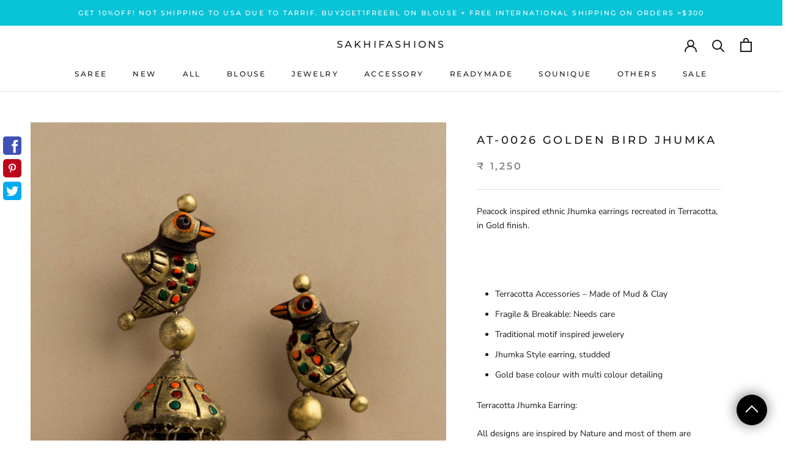

--- FILE ---
content_type: text/html; charset=utf-8
request_url: https://www.sakhifashions.com/products/at-0026-golden-bird-jhumka
body_size: 77683
content:
<!doctype html>

<html class="no-js" lang="en">
  <head>
<meta name="google-site-verification" content="Jc83vG58fCfG4WH89_d5L_GiTt8GoP7ElI0SGyzpm-I" />
    <meta charset="utf-8"> 
    <meta http-equiv="X-UA-Compatible" content="IE=edge,chrome=1">
    <meta name="viewport" content="width=device-width, initial-scale=1.0, height=device-height, minimum-scale=1.0, user-scalable=0">
    <meta name="theme-color" content="">
<meta name="facebook-domain-verification" content="sgt57iyksk7vvlslgo87vahgb5idhs" />
    <title>
      Golden Bird Jhumka | Sakhi Fashions &ndash; sakhifashions
    </title><meta name="description" content="Buy Golden Bird Jhumka online at Sakhi Fashions. Order now for free worldwide shipping"><link rel="canonical" href="https://www.sakhifashions.com/products/at-0026-golden-bird-jhumka"><link rel="shortcut icon" href="//www.sakhifashions.com/cdn/shop/files/FAV_icon_SAKHI_NR_48x48.jpg?v=1613543109" type="image/png"><meta property="og:type" content="product">
  <meta property="og:title" content="AT-0026 Golden Bird Jhumka"><meta property="og:image" content="http://www.sakhifashions.com/cdn/shop/products/at-0026_grande.jpg?v=1578281248">
    <meta property="og:image:secure_url" content="https://www.sakhifashions.com/cdn/shop/products/at-0026_grande.jpg?v=1578281248"><meta property="product:price:amount" content="1,250">
  <meta property="product:price:currency" content="INR"><meta property="og:description" content="Buy Golden Bird Jhumka online at Sakhi Fashions. Order now for free worldwide shipping"><meta property="og:url" content="https://www.sakhifashions.com/products/at-0026-golden-bird-jhumka">
<meta property="og:site_name" content="sakhifashions"><meta name="twitter:card" content="summary"><meta name="twitter:title" content="AT-0026 Golden Bird Jhumka">
  <meta name="twitter:description" content="Peacock inspired ethnic Jhumka earrings recreated in Terracotta, in Gold finish. Terracotta Accessories – Made of Mud &amp;amp; Clay Fragile &amp;amp; Breakable: Needs care Traditional motif inspired jewelery Jhumka Style earring, studded Gold base colour with multi colour detailing Terracotta Jhumka Earring: All designs are inspired by Nature and most of them are modified and taken from the temple traditions of India. Over the years the designs have been adapted to the changing needs of the Indian woman with a range of designs which are exquisite fashion accessory and extremely functional too. These delicate hand crafted masterpieces are a product of artisans from Bangalore. The classic design inspired by traditional Indian Jhumka in golden colour painted with multi-color detailing for effect. * Please note Terracota accessories are fragile and we have taken utmost care to pack them in bubble wrap.">
  <meta name="twitter:image" content="https://www.sakhifashions.com/cdn/shop/products/at-0026_600x600_crop_center.jpg?v=1578281248">

    <script>window.performance && window.performance.mark && window.performance.mark('shopify.content_for_header.start');</script><meta name="google-site-verification" content="xKto469ZqP0PofYETpJLHbpMX6xPsNobhjnthKH4HNc">
<meta id="shopify-digital-wallet" name="shopify-digital-wallet" content="/25413615652/digital_wallets/dialog">
<link rel="alternate" type="application/json+oembed" href="https://www.sakhifashions.com/products/at-0026-golden-bird-jhumka.oembed">
<script async="async" src="/checkouts/internal/preloads.js?locale=en-IN"></script>
<script id="shopify-features" type="application/json">{"accessToken":"0b01227b53f39836d6281e157c95aa6c","betas":["rich-media-storefront-analytics"],"domain":"www.sakhifashions.com","predictiveSearch":true,"shopId":25413615652,"locale":"en"}</script>
<script>var Shopify = Shopify || {};
Shopify.shop = "sakhifashionsin.myshopify.com";
Shopify.locale = "en";
Shopify.currency = {"active":"INR","rate":"1.0"};
Shopify.country = "IN";
Shopify.theme = {"name":"MM DEV R: [MERGE] Filters + Live ❤ By MARMETO","id":146233327864,"schema_name":"Prestige","schema_version":"4.5.5","theme_store_id":855,"role":"main"};
Shopify.theme.handle = "null";
Shopify.theme.style = {"id":null,"handle":null};
Shopify.cdnHost = "www.sakhifashions.com/cdn";
Shopify.routes = Shopify.routes || {};
Shopify.routes.root = "/";</script>
<script type="module">!function(o){(o.Shopify=o.Shopify||{}).modules=!0}(window);</script>
<script>!function(o){function n(){var o=[];function n(){o.push(Array.prototype.slice.apply(arguments))}return n.q=o,n}var t=o.Shopify=o.Shopify||{};t.loadFeatures=n(),t.autoloadFeatures=n()}(window);</script>
<script id="shop-js-analytics" type="application/json">{"pageType":"product"}</script>
<script defer="defer" async type="module" src="//www.sakhifashions.com/cdn/shopifycloud/shop-js/modules/v2/client.init-shop-cart-sync_COMZFrEa.en.esm.js"></script>
<script defer="defer" async type="module" src="//www.sakhifashions.com/cdn/shopifycloud/shop-js/modules/v2/chunk.common_CdXrxk3f.esm.js"></script>
<script type="module">
  await import("//www.sakhifashions.com/cdn/shopifycloud/shop-js/modules/v2/client.init-shop-cart-sync_COMZFrEa.en.esm.js");
await import("//www.sakhifashions.com/cdn/shopifycloud/shop-js/modules/v2/chunk.common_CdXrxk3f.esm.js");

  window.Shopify.SignInWithShop?.initShopCartSync?.({"fedCMEnabled":true,"windoidEnabled":true});

</script>
<script>(function() {
  var isLoaded = false;
  function asyncLoad() {
    if (isLoaded) return;
    isLoaded = true;
    var urls = ["\/\/cdn.shopify.com\/s\/files\/1\/0254\/1361\/5652\/t\/3\/assets\/ssw-empty.js?3209\u0026shop=sakhifashionsin.myshopify.com","https:\/\/d23dclunsivw3h.cloudfront.net\/redirect-app.js?shop=sakhifashionsin.myshopify.com","https:\/\/atlantis.live.zoko.io\/scripts\/main.js?v=v2\u0026shop=sakhifashionsin.myshopify.com","https:\/\/atlantis.live.zoko.io\/scripts\/main.js?v=v2\u0026shop=sakhifashionsin.myshopify.com"];
    for (var i = 0; i < urls.length; i++) {
      var s = document.createElement('script');
      s.type = 'text/javascript';
      s.async = true;
      s.src = urls[i];
      var x = document.getElementsByTagName('script')[0];
      x.parentNode.insertBefore(s, x);
    }
  };
  if(window.attachEvent) {
    window.attachEvent('onload', asyncLoad);
  } else {
    window.addEventListener('load', asyncLoad, false);
  }
})();</script>
<script id="__st">var __st={"a":25413615652,"offset":19800,"reqid":"25a9d683-d23c-4279-a800-491cfc36c2cc-1763296349","pageurl":"www.sakhifashions.com\/products\/at-0026-golden-bird-jhumka","u":"f028004a02f4","p":"product","rtyp":"product","rid":4451745103908};</script>
<script>window.ShopifyPaypalV4VisibilityTracking = true;</script>
<script id="captcha-bootstrap">!function(){'use strict';const t='contact',e='account',n='new_comment',o=[[t,t],['blogs',n],['comments',n],[t,'customer']],c=[[e,'customer_login'],[e,'guest_login'],[e,'recover_customer_password'],[e,'create_customer']],r=t=>t.map((([t,e])=>`form[action*='/${t}']:not([data-nocaptcha='true']) input[name='form_type'][value='${e}']`)).join(','),a=t=>()=>t?[...document.querySelectorAll(t)].map((t=>t.form)):[];function s(){const t=[...o],e=r(t);return a(e)}const i='password',u='form_key',d=['recaptcha-v3-token','g-recaptcha-response','h-captcha-response',i],f=()=>{try{return window.sessionStorage}catch{return}},m='__shopify_v',_=t=>t.elements[u];function p(t,e,n=!1){try{const o=window.sessionStorage,c=JSON.parse(o.getItem(e)),{data:r}=function(t){const{data:e,action:n}=t;return t[m]||n?{data:e,action:n}:{data:t,action:n}}(c);for(const[e,n]of Object.entries(r))t.elements[e]&&(t.elements[e].value=n);n&&o.removeItem(e)}catch(o){console.error('form repopulation failed',{error:o})}}const l='form_type',E='cptcha';function T(t){t.dataset[E]=!0}const w=window,h=w.document,L='Shopify',v='ce_forms',y='captcha';let A=!1;((t,e)=>{const n=(g='f06e6c50-85a8-45c8-87d0-21a2b65856fe',I='https://cdn.shopify.com/shopifycloud/storefront-forms-hcaptcha/ce_storefront_forms_captcha_hcaptcha.v1.5.2.iife.js',D={infoText:'Protected by hCaptcha',privacyText:'Privacy',termsText:'Terms'},(t,e,n)=>{const o=w[L][v],c=o.bindForm;if(c)return c(t,g,e,D).then(n);var r;o.q.push([[t,g,e,D],n]),r=I,A||(h.body.append(Object.assign(h.createElement('script'),{id:'captcha-provider',async:!0,src:r})),A=!0)});var g,I,D;w[L]=w[L]||{},w[L][v]=w[L][v]||{},w[L][v].q=[],w[L][y]=w[L][y]||{},w[L][y].protect=function(t,e){n(t,void 0,e),T(t)},Object.freeze(w[L][y]),function(t,e,n,w,h,L){const[v,y,A,g]=function(t,e,n){const i=e?o:[],u=t?c:[],d=[...i,...u],f=r(d),m=r(i),_=r(d.filter((([t,e])=>n.includes(e))));return[a(f),a(m),a(_),s()]}(w,h,L),I=t=>{const e=t.target;return e instanceof HTMLFormElement?e:e&&e.form},D=t=>v().includes(t);t.addEventListener('submit',(t=>{const e=I(t);if(!e)return;const n=D(e)&&!e.dataset.hcaptchaBound&&!e.dataset.recaptchaBound,o=_(e),c=g().includes(e)&&(!o||!o.value);(n||c)&&t.preventDefault(),c&&!n&&(function(t){try{if(!f())return;!function(t){const e=f();if(!e)return;const n=_(t);if(!n)return;const o=n.value;o&&e.removeItem(o)}(t);const e=Array.from(Array(32),(()=>Math.random().toString(36)[2])).join('');!function(t,e){_(t)||t.append(Object.assign(document.createElement('input'),{type:'hidden',name:u})),t.elements[u].value=e}(t,e),function(t,e){const n=f();if(!n)return;const o=[...t.querySelectorAll(`input[type='${i}']`)].map((({name:t})=>t)),c=[...d,...o],r={};for(const[a,s]of new FormData(t).entries())c.includes(a)||(r[a]=s);n.setItem(e,JSON.stringify({[m]:1,action:t.action,data:r}))}(t,e)}catch(e){console.error('failed to persist form',e)}}(e),e.submit())}));const S=(t,e)=>{t&&!t.dataset[E]&&(n(t,e.some((e=>e===t))),T(t))};for(const o of['focusin','change'])t.addEventListener(o,(t=>{const e=I(t);D(e)&&S(e,y())}));const B=e.get('form_key'),M=e.get(l),P=B&&M;t.addEventListener('DOMContentLoaded',(()=>{const t=y();if(P)for(const e of t)e.elements[l].value===M&&p(e,B);[...new Set([...A(),...v().filter((t=>'true'===t.dataset.shopifyCaptcha))])].forEach((e=>S(e,t)))}))}(h,new URLSearchParams(w.location.search),n,t,e,['guest_login'])})(!0,!0)}();</script>
<script integrity="sha256-52AcMU7V7pcBOXWImdc/TAGTFKeNjmkeM1Pvks/DTgc=" data-source-attribution="shopify.loadfeatures" defer="defer" src="//www.sakhifashions.com/cdn/shopifycloud/storefront/assets/storefront/load_feature-81c60534.js" crossorigin="anonymous"></script>
<script data-source-attribution="shopify.dynamic_checkout.dynamic.init">var Shopify=Shopify||{};Shopify.PaymentButton=Shopify.PaymentButton||{isStorefrontPortableWallets:!0,init:function(){window.Shopify.PaymentButton.init=function(){};var t=document.createElement("script");t.src="https://www.sakhifashions.com/cdn/shopifycloud/portable-wallets/latest/portable-wallets.en.js",t.type="module",document.head.appendChild(t)}};
</script>
<script data-source-attribution="shopify.dynamic_checkout.buyer_consent">
  function portableWalletsHideBuyerConsent(e){var t=document.getElementById("shopify-buyer-consent"),n=document.getElementById("shopify-subscription-policy-button");t&&n&&(t.classList.add("hidden"),t.setAttribute("aria-hidden","true"),n.removeEventListener("click",e))}function portableWalletsShowBuyerConsent(e){var t=document.getElementById("shopify-buyer-consent"),n=document.getElementById("shopify-subscription-policy-button");t&&n&&(t.classList.remove("hidden"),t.removeAttribute("aria-hidden"),n.addEventListener("click",e))}window.Shopify?.PaymentButton&&(window.Shopify.PaymentButton.hideBuyerConsent=portableWalletsHideBuyerConsent,window.Shopify.PaymentButton.showBuyerConsent=portableWalletsShowBuyerConsent);
</script>
<script data-source-attribution="shopify.dynamic_checkout.cart.bootstrap">document.addEventListener("DOMContentLoaded",(function(){function t(){return document.querySelector("shopify-accelerated-checkout-cart, shopify-accelerated-checkout")}if(t())Shopify.PaymentButton.init();else{new MutationObserver((function(e,n){t()&&(Shopify.PaymentButton.init(),n.disconnect())})).observe(document.body,{childList:!0,subtree:!0})}}));
</script>

<script>window.performance && window.performance.mark && window.performance.mark('shopify.content_for_header.end');</script>

    <link rel="stylesheet" href="//www.sakhifashions.com/cdn/shop/t/36/assets/theme.scss.css?v=79266580029086377081754504873">
    <link rel="stylesheet" href="//www.sakhifashions.com/cdn/shop/t/36/assets/magnific-popup.css?v=65451962456944049981731061632">
    <link rel="stylesheet" href="//www.sakhifashions.com/cdn/shop/t/36/assets/owl.carousel.css?v=103640546699724732651731061632">
    <link rel="stylesheet" href="//www.sakhifashions.com/cdn/shop/t/36/assets/animate.css?v=138343983526384842251731061632">

    <script>
      // This allows to expose several variables to the global scope, to be used in scripts
      window.theme = {
        template: "product",
        localeRootUrl: '',
        shopCurrency: "INR",
        moneyFormat: "₹ {{amount_no_decimals}}",
        moneyWithCurrencyFormat: "₹ {{amount_no_decimals}}",
        useNativeMultiCurrency: false,
        currencyConversionEnabled: false,
        currencyConversionMoneyFormat: "money_format",
        currencyConversionRoundAmounts: true,
        productImageSize: "natural",
        searchMode: "product,article",
        showPageTransition: true,
        showElementStaggering: true,
        showImageZooming: true
      };

      window.languages = {
        cartAddNote: "Add Order Note",
        cartEditNote: "Edit Order Note",
        productImageLoadingError: "This image could not be loaded. Please try to reload the page.",
        productFormAddToCart: "Add to cart",
        productFormUnavailable: "Unavailable",
        productFormSoldOut: "Sold Out",
        shippingEstimatorOneResult: "1 option available:",
        shippingEstimatorMoreResults: "{{count}} options available:",
        shippingEstimatorNoResults: "No shipping could be found"
      };

      window.lazySizesConfig = {
        loadHidden: false,
        hFac: 0.5,
        expFactor: 2,
        ricTimeout: 150,
        lazyClass: 'Image--lazyLoad',
        loadingClass: 'Image--lazyLoading',
        loadedClass: 'Image--lazyLoaded'
      };

      document.documentElement.className = document.documentElement.className.replace('no-js', 'js');
      document.documentElement.style.setProperty('--window-height', window.innerHeight + 'px');

      // We do a quick detection of some features (we could use Modernizr but for so little...)
      (function() {
        document.documentElement.className += ((window.CSS && window.CSS.supports('(position: sticky) or (position: -webkit-sticky)')) ? ' supports-sticky' : ' no-supports-sticky');
        document.documentElement.className += (window.matchMedia('(-moz-touch-enabled: 1), (hover: none)')).matches ? ' no-supports-hover' : ' supports-hover';
      }());
    </script>

    <script src="//www.sakhifashions.com/cdn/shop/t/36/assets/lazysizes.min.js?v=174358363404432586981731061632" async></script>

    
<script>
      /*! jQuery v3.4.1 | (c) JS Foundation and other contributors | jquery.org/license */
      !function(e,t){"use strict";"object"==typeof module&&"object"==typeof module.exports?module.exports=e.document?t(e,!0):function(e){if(!e.document)throw new Error("jQuery requires a window with a document");return t(e)}:t(e)}("undefined"!=typeof window?window:this,function(C,e){"use strict";var t=[],E=C.document,r=Object.getPrototypeOf,s=t.slice,g=t.concat,u=t.push,i=t.indexOf,n={},o=n.toString,v=n.hasOwnProperty,a=v.toString,l=a.call(Object),y={},m=function(e){return"function"==typeof e&&"number"!=typeof e.nodeType},x=function(e){return null!=e&&e===e.window},c={type:!0,src:!0,nonce:!0,noModule:!0};function b(e,t,n){var r,i,o=(n=n||E).createElement("script");if(o.text=e,t)for(r in c)(i=t[r]||t.getAttribute&&t.getAttribute(r))&&o.setAttribute(r,i);n.head.appendChild(o).parentNode.removeChild(o)}function w(e){return null==e?e+"":"object"==typeof e||"function"==typeof e?n[o.call(e)]||"object":typeof e}var f="3.4.1",k=function(e,t){return new k.fn.init(e,t)},p=/^[\s\uFEFF\xA0]+|[\s\uFEFF\xA0]+$/g;function d(e){var t=!!e&&"length"in e&&e.length,n=w(e);return!m(e)&&!x(e)&&("array"===n||0===t||"number"==typeof t&&0<t&&t-1 in e)}k.fn=k.prototype={jquery:f,constructor:k,length:0,toArray:function(){return s.call(this)},get:function(e){return null==e?s.call(this):e<0?this[e+this.length]:this[e]},pushStack:function(e){var t=k.merge(this.constructor(),e);return t.prevObject=this,t},each:function(e){return k.each(this,e)},map:function(n){return this.pushStack(k.map(this,function(e,t){return n.call(e,t,e)}))},slice:function(){return this.pushStack(s.apply(this,arguments))},first:function(){return this.eq(0)},last:function(){return this.eq(-1)},eq:function(e){var t=this.length,n=+e+(e<0?t:0);return this.pushStack(0<=n&&n<t?[this[n]]:[])},end:function(){return this.prevObject||this.constructor()},push:u,sort:t.sort,splice:t.splice},k.extend=k.fn.extend=function(){var e,t,n,r,i,o,a=arguments[0]||{},s=1,u=arguments.length,l=!1;for("boolean"==typeof a&&(l=a,a=arguments[s]||{},s++),"object"==typeof a||m(a)||(a={}),s===u&&(a=this,s--);s<u;s++)if(null!=(e=arguments[s]))for(t in e)r=e[t],"__proto__"!==t&&a!==r&&(l&&r&&(k.isPlainObject(r)||(i=Array.isArray(r)))?(n=a[t],o=i&&!Array.isArray(n)?[]:i||k.isPlainObject(n)?n:{},i=!1,a[t]=k.extend(l,o,r)):void 0!==r&&(a[t]=r));return a},k.extend({expando:"jQuery"+(f+Math.random()).replace(/\D/g,""),isReady:!0,error:function(e){throw new Error(e)},noop:function(){},isPlainObject:function(e){var t,n;return!(!e||"[object Object]"!==o.call(e))&&(!(t=r(e))||"function"==typeof(n=v.call(t,"constructor")&&t.constructor)&&a.call(n)===l)},isEmptyObject:function(e){var t;for(t in e)return!1;return!0},globalEval:function(e,t){b(e,{nonce:t&&t.nonce})},each:function(e,t){var n,r=0;if(d(e)){for(n=e.length;r<n;r++)if(!1===t.call(e[r],r,e[r]))break}else for(r in e)if(!1===t.call(e[r],r,e[r]))break;return e},trim:function(e){return null==e?"":(e+"").replace(p,"")},makeArray:function(e,t){var n=t||[];return null!=e&&(d(Object(e))?k.merge(n,"string"==typeof e?[e]:e):u.call(n,e)),n},inArray:function(e,t,n){return null==t?-1:i.call(t,e,n)},merge:function(e,t){for(var n=+t.length,r=0,i=e.length;r<n;r++)e[i++]=t[r];return e.length=i,e},grep:function(e,t,n){for(var r=[],i=0,o=e.length,a=!n;i<o;i++)!t(e[i],i)!==a&&r.push(e[i]);return r},map:function(e,t,n){var r,i,o=0,a=[];if(d(e))for(r=e.length;o<r;o++)null!=(i=t(e[o],o,n))&&a.push(i);else for(o in e)null!=(i=t(e[o],o,n))&&a.push(i);return g.apply([],a)},guid:1,support:y}),"function"==typeof Symbol&&(k.fn[Symbol.iterator]=t[Symbol.iterator]),k.each("Boolean Number String Function Array Date RegExp Object Error Symbol".split(" "),function(e,t){n["[object "+t+"]"]=t.toLowerCase()});var h=function(n){var e,d,b,o,i,h,f,g,w,u,l,T,C,a,E,v,s,c,y,k="sizzle"+1*new Date,m=n.document,S=0,r=0,p=ue(),x=ue(),N=ue(),A=ue(),D=function(e,t){return e===t&&(l=!0),0},j={}.hasOwnProperty,t=[],q=t.pop,L=t.push,H=t.push,O=t.slice,P=function(e,t){for(var n=0,r=e.length;n<r;n++)if(e[n]===t)return n;return-1},R="checked|selected|async|autofocus|autoplay|controls|defer|disabled|hidden|ismap|loop|multiple|open|readonly|required|scoped",M="[\\x20\\t\\r\\n\\f]",I="(?:\\\\.|[\\w-]|[^\0-\\xa0])+",W="\\["+M+"*("+I+")(?:"+M+"*([*^$|!~]?=)"+M+"*(?:'((?:\\\\.|[^\\\\'])*)'|\"((?:\\\\.|[^\\\\\"])*)\"|("+I+"))|)"+M+"*\\]",$=":("+I+")(?:\\((('((?:\\\\.|[^\\\\'])*)'|\"((?:\\\\.|[^\\\\\"])*)\")|((?:\\\\.|[^\\\\()[\\]]|"+W+")*)|.*)\\)|)",F=new RegExp(M+"+","g"),B=new RegExp("^"+M+"+|((?:^|[^\\\\])(?:\\\\.)*)"+M+"+$","g"),_=new RegExp("^"+M+"*,"+M+"*"),z=new RegExp("^"+M+"*([>+~]|"+M+")"+M+"*"),U=new RegExp(M+"|>"),X=new RegExp($),V=new RegExp("^"+I+"$"),G={ID:new RegExp("^#("+I+")"),CLASS:new RegExp("^\\.("+I+")"),TAG:new RegExp("^("+I+"|[*])"),ATTR:new RegExp("^"+W),PSEUDO:new RegExp("^"+$),CHILD:new RegExp("^:(only|first|last|nth|nth-last)-(child|of-type)(?:\\("+M+"*(even|odd|(([+-]|)(\\d*)n|)"+M+"*(?:([+-]|)"+M+"*(\\d+)|))"+M+"*\\)|)","i"),bool:new RegExp("^(?:"+R+")$","i"),needsContext:new RegExp("^"+M+"*[>+~]|:(even|odd|eq|gt|lt|nth|first|last)(?:\\("+M+"*((?:-\\d)?\\d*)"+M+"*\\)|)(?=[^-]|$)","i")},Y=/HTML$/i,Q=/^(?:input|select|textarea|button)$/i,J=/^h\d$/i,K=/^[^{]+\{\s*\[native \w/,Z=/^(?:#([\w-]+)|(\w+)|\.([\w-]+))$/,ee=/[+~]/,te=new RegExp("\\\\([\\da-f]{1,6}"+M+"?|("+M+")|.)","ig"),ne=function(e,t,n){var r="0x"+t-65536;return r!=r||n?t:r<0?String.fromCharCode(r+65536):String.fromCharCode(r>>10|55296,1023&r|56320)},re=/([\0-\x1f\x7f]|^-?\d)|^-$|[^\0-\x1f\x7f-\uFFFF\w-]/g,ie=function(e,t){return t?"\0"===e?"\ufffd":e.slice(0,-1)+"\\"+e.charCodeAt(e.length-1).toString(16)+" ":"\\"+e},oe=function(){T()},ae=be(function(e){return!0===e.disabled&&"fieldset"===e.nodeName.toLowerCase()},{dir:"parentNode",next:"legend"});try{H.apply(t=O.call(m.childNodes),m.childNodes),t[m.childNodes.length].nodeType}catch(e){H={apply:t.length?function(e,t){L.apply(e,O.call(t))}:function(e,t){var n=e.length,r=0;while(e[n++]=t[r++]);e.length=n-1}}}function se(t,e,n,r){var i,o,a,s,u,l,c,f=e&&e.ownerDocument,p=e?e.nodeType:9;if(n=n||[],"string"!=typeof t||!t||1!==p&&9!==p&&11!==p)return n;if(!r&&((e?e.ownerDocument||e:m)!==C&&T(e),e=e||C,E)){if(11!==p&&(u=Z.exec(t)))if(i=u[1]){if(9===p){if(!(a=e.getElementById(i)))return n;if(a.id===i)return n.push(a),n}else if(f&&(a=f.getElementById(i))&&y(e,a)&&a.id===i)return n.push(a),n}else{if(u[2])return H.apply(n,e.getElementsByTagName(t)),n;if((i=u[3])&&d.getElementsByClassName&&e.getElementsByClassName)return H.apply(n,e.getElementsByClassName(i)),n}if(d.qsa&&!A[t+" "]&&(!v||!v.test(t))&&(1!==p||"object"!==e.nodeName.toLowerCase())){if(c=t,f=e,1===p&&U.test(t)){(s=e.getAttribute("id"))?s=s.replace(re,ie):e.setAttribute("id",s=k),o=(l=h(t)).length;while(o--)l[o]="#"+s+" "+xe(l[o]);c=l.join(","),f=ee.test(t)&&ye(e.parentNode)||e}try{return H.apply(n,f.querySelectorAll(c)),n}catch(e){A(t,!0)}finally{s===k&&e.removeAttribute("id")}}}return g(t.replace(B,"$1"),e,n,r)}function ue(){var r=[];return function e(t,n){return r.push(t+" ")>b.cacheLength&&delete e[r.shift()],e[t+" "]=n}}function le(e){return e[k]=!0,e}function ce(e){var t=C.createElement("fieldset");try{return!!e(t)}catch(e){return!1}finally{t.parentNode&&t.parentNode.removeChild(t),t=null}}function fe(e,t){var n=e.split("|"),r=n.length;while(r--)b.attrHandle[n[r]]=t}function pe(e,t){var n=t&&e,r=n&&1===e.nodeType&&1===t.nodeType&&e.sourceIndex-t.sourceIndex;if(r)return r;if(n)while(n=n.nextSibling)if(n===t)return-1;return e?1:-1}function de(t){return function(e){return"input"===e.nodeName.toLowerCase()&&e.type===t}}function he(n){return function(e){var t=e.nodeName.toLowerCase();return("input"===t||"button"===t)&&e.type===n}}function ge(t){return function(e){return"form"in e?e.parentNode&&!1===e.disabled?"label"in e?"label"in e.parentNode?e.parentNode.disabled===t:e.disabled===t:e.isDisabled===t||e.isDisabled!==!t&&ae(e)===t:e.disabled===t:"label"in e&&e.disabled===t}}function ve(a){return le(function(o){return o=+o,le(function(e,t){var n,r=a([],e.length,o),i=r.length;while(i--)e[n=r[i]]&&(e[n]=!(t[n]=e[n]))})})}function ye(e){return e&&"undefined"!=typeof e.getElementsByTagName&&e}for(e in d=se.support={},i=se.isXML=function(e){var t=e.namespaceURI,n=(e.ownerDocument||e).documentElement;return!Y.test(t||n&&n.nodeName||"HTML")},T=se.setDocument=function(e){var t,n,r=e?e.ownerDocument||e:m;return r!==C&&9===r.nodeType&&r.documentElement&&(a=(C=r).documentElement,E=!i(C),m!==C&&(n=C.defaultView)&&n.top!==n&&(n.addEventListener?n.addEventListener("unload",oe,!1):n.attachEvent&&n.attachEvent("onunload",oe)),d.attributes=ce(function(e){return e.className="i",!e.getAttribute("className")}),d.getElementsByTagName=ce(function(e){return e.appendChild(C.createComment("")),!e.getElementsByTagName("*").length}),d.getElementsByClassName=K.test(C.getElementsByClassName),d.getById=ce(function(e){return a.appendChild(e).id=k,!C.getElementsByName||!C.getElementsByName(k).length}),d.getById?(b.filter.ID=function(e){var t=e.replace(te,ne);return function(e){return e.getAttribute("id")===t}},b.find.ID=function(e,t){if("undefined"!=typeof t.getElementById&&E){var n=t.getElementById(e);return n?[n]:[]}}):(b.filter.ID=function(e){var n=e.replace(te,ne);return function(e){var t="undefined"!=typeof e.getAttributeNode&&e.getAttributeNode("id");return t&&t.value===n}},b.find.ID=function(e,t){if("undefined"!=typeof t.getElementById&&E){var n,r,i,o=t.getElementById(e);if(o){if((n=o.getAttributeNode("id"))&&n.value===e)return[o];i=t.getElementsByName(e),r=0;while(o=i[r++])if((n=o.getAttributeNode("id"))&&n.value===e)return[o]}return[]}}),b.find.TAG=d.getElementsByTagName?function(e,t){return"undefined"!=typeof t.getElementsByTagName?t.getElementsByTagName(e):d.qsa?t.querySelectorAll(e):void 0}:function(e,t){var n,r=[],i=0,o=t.getElementsByTagName(e);if("*"===e){while(n=o[i++])1===n.nodeType&&r.push(n);return r}return o},b.find.CLASS=d.getElementsByClassName&&function(e,t){if("undefined"!=typeof t.getElementsByClassName&&E)return t.getElementsByClassName(e)},s=[],v=[],(d.qsa=K.test(C.querySelectorAll))&&(ce(function(e){a.appendChild(e).innerHTML="<a id='"+k+"'></a><select id='"+k+"-\r\\' msallowcapture=''><option selected=''></option></select>",e.querySelectorAll("[msallowcapture^='']").length&&v.push("[*^$]="+M+"*(?:''|\"\")"),e.querySelectorAll("[selected]").length||v.push("\\["+M+"*(?:value|"+R+")"),e.querySelectorAll("[id~="+k+"-]").length||v.push("~="),e.querySelectorAll(":checked").length||v.push(":checked"),e.querySelectorAll("a#"+k+"+*").length||v.push(".#.+[+~]")}),ce(function(e){e.innerHTML="<a href='' disabled='disabled'></a><select disabled='disabled'><option/></select>";var t=C.createElement("input");t.setAttribute("type","hidden"),e.appendChild(t).setAttribute("name","D"),e.querySelectorAll("[name=d]").length&&v.push("name"+M+"*[*^$|!~]?="),2!==e.querySelectorAll(":enabled").length&&v.push(":enabled",":disabled"),a.appendChild(e).disabled=!0,2!==e.querySelectorAll(":disabled").length&&v.push(":enabled",":disabled"),e.querySelectorAll("*,:x"),v.push(",.*:")})),(d.matchesSelector=K.test(c=a.matches||a.webkitMatchesSelector||a.mozMatchesSelector||a.oMatchesSelector||a.msMatchesSelector))&&ce(function(e){d.disconnectedMatch=c.call(e,"*"),c.call(e,"[s!='']:x"),s.push("!=",$)}),v=v.length&&new RegExp(v.join("|")),s=s.length&&new RegExp(s.join("|")),t=K.test(a.compareDocumentPosition),y=t||K.test(a.contains)?function(e,t){var n=9===e.nodeType?e.documentElement:e,r=t&&t.parentNode;return e===r||!(!r||1!==r.nodeType||!(n.contains?n.contains(r):e.compareDocumentPosition&&16&e.compareDocumentPosition(r)))}:function(e,t){if(t)while(t=t.parentNode)if(t===e)return!0;return!1},D=t?function(e,t){if(e===t)return l=!0,0;var n=!e.compareDocumentPosition-!t.compareDocumentPosition;return n||(1&(n=(e.ownerDocument||e)===(t.ownerDocument||t)?e.compareDocumentPosition(t):1)||!d.sortDetached&&t.compareDocumentPosition(e)===n?e===C||e.ownerDocument===m&&y(m,e)?-1:t===C||t.ownerDocument===m&&y(m,t)?1:u?P(u,e)-P(u,t):0:4&n?-1:1)}:function(e,t){if(e===t)return l=!0,0;var n,r=0,i=e.parentNode,o=t.parentNode,a=[e],s=[t];if(!i||!o)return e===C?-1:t===C?1:i?-1:o?1:u?P(u,e)-P(u,t):0;if(i===o)return pe(e,t);n=e;while(n=n.parentNode)a.unshift(n);n=t;while(n=n.parentNode)s.unshift(n);while(a[r]===s[r])r++;return r?pe(a[r],s[r]):a[r]===m?-1:s[r]===m?1:0}),C},se.matches=function(e,t){return se(e,null,null,t)},se.matchesSelector=function(e,t){if((e.ownerDocument||e)!==C&&T(e),d.matchesSelector&&E&&!A[t+" "]&&(!s||!s.test(t))&&(!v||!v.test(t)))try{var n=c.call(e,t);if(n||d.disconnectedMatch||e.document&&11!==e.document.nodeType)return n}catch(e){A(t,!0)}return 0<se(t,C,null,[e]).length},se.contains=function(e,t){return(e.ownerDocument||e)!==C&&T(e),y(e,t)},se.attr=function(e,t){(e.ownerDocument||e)!==C&&T(e);var n=b.attrHandle[t.toLowerCase()],r=n&&j.call(b.attrHandle,t.toLowerCase())?n(e,t,!E):void 0;return void 0!==r?r:d.attributes||!E?e.getAttribute(t):(r=e.getAttributeNode(t))&&r.specified?r.value:null},se.escape=function(e){return(e+"").replace(re,ie)},se.error=function(e){throw new Error("Syntax error, unrecognized expression: "+e)},se.uniqueSort=function(e){var t,n=[],r=0,i=0;if(l=!d.detectDuplicates,u=!d.sortStable&&e.slice(0),e.sort(D),l){while(t=e[i++])t===e[i]&&(r=n.push(i));while(r--)e.splice(n[r],1)}return u=null,e},o=se.getText=function(e){var t,n="",r=0,i=e.nodeType;if(i){if(1===i||9===i||11===i){if("string"==typeof e.textContent)return e.textContent;for(e=e.firstChild;e;e=e.nextSibling)n+=o(e)}else if(3===i||4===i)return e.nodeValue}else while(t=e[r++])n+=o(t);return n},(b=se.selectors={cacheLength:50,createPseudo:le,match:G,attrHandle:{},find:{},relative:{">":{dir:"parentNode",first:!0}," ":{dir:"parentNode"},"+":{dir:"previousSibling",first:!0},"~":{dir:"previousSibling"}},preFilter:{ATTR:function(e){return e[1]=e[1].replace(te,ne),e[3]=(e[3]||e[4]||e[5]||"").replace(te,ne),"~="===e[2]&&(e[3]=" "+e[3]+" "),e.slice(0,4)},CHILD:function(e){return e[1]=e[1].toLowerCase(),"nth"===e[1].slice(0,3)?(e[3]||se.error(e[0]),e[4]=+(e[4]?e[5]+(e[6]||1):2*("even"===e[3]||"odd"===e[3])),e[5]=+(e[7]+e[8]||"odd"===e[3])):e[3]&&se.error(e[0]),e},PSEUDO:function(e){var t,n=!e[6]&&e[2];return G.CHILD.test(e[0])?null:(e[3]?e[2]=e[4]||e[5]||"":n&&X.test(n)&&(t=h(n,!0))&&(t=n.indexOf(")",n.length-t)-n.length)&&(e[0]=e[0].slice(0,t),e[2]=n.slice(0,t)),e.slice(0,3))}},filter:{TAG:function(e){var t=e.replace(te,ne).toLowerCase();return"*"===e?function(){return!0}:function(e){return e.nodeName&&e.nodeName.toLowerCase()===t}},CLASS:function(e){var t=p[e+" "];return t||(t=new RegExp("(^|"+M+")"+e+"("+M+"|$)"))&&p(e,function(e){return t.test("string"==typeof e.className&&e.className||"undefined"!=typeof e.getAttribute&&e.getAttribute("class")||"")})},ATTR:function(n,r,i){return function(e){var t=se.attr(e,n);return null==t?"!="===r:!r||(t+="","="===r?t===i:"!="===r?t!==i:"^="===r?i&&0===t.indexOf(i):"*="===r?i&&-1<t.indexOf(i):"$="===r?i&&t.slice(-i.length)===i:"~="===r?-1<(" "+t.replace(F," ")+" ").indexOf(i):"|="===r&&(t===i||t.slice(0,i.length+1)===i+"-"))}},CHILD:function(h,e,t,g,v){var y="nth"!==h.slice(0,3),m="last"!==h.slice(-4),x="of-type"===e;return 1===g&&0===v?function(e){return!!e.parentNode}:function(e,t,n){var r,i,o,a,s,u,l=y!==m?"nextSibling":"previousSibling",c=e.parentNode,f=x&&e.nodeName.toLowerCase(),p=!n&&!x,d=!1;if(c){if(y){while(l){a=e;while(a=a[l])if(x?a.nodeName.toLowerCase()===f:1===a.nodeType)return!1;u=l="only"===h&&!u&&"nextSibling"}return!0}if(u=[m?c.firstChild:c.lastChild],m&&p){d=(s=(r=(i=(o=(a=c)[k]||(a[k]={}))[a.uniqueID]||(o[a.uniqueID]={}))[h]||[])[0]===S&&r[1])&&r[2],a=s&&c.childNodes[s];while(a=++s&&a&&a[l]||(d=s=0)||u.pop())if(1===a.nodeType&&++d&&a===e){i[h]=[S,s,d];break}}else if(p&&(d=s=(r=(i=(o=(a=e)[k]||(a[k]={}))[a.uniqueID]||(o[a.uniqueID]={}))[h]||[])[0]===S&&r[1]),!1===d)while(a=++s&&a&&a[l]||(d=s=0)||u.pop())if((x?a.nodeName.toLowerCase()===f:1===a.nodeType)&&++d&&(p&&((i=(o=a[k]||(a[k]={}))[a.uniqueID]||(o[a.uniqueID]={}))[h]=[S,d]),a===e))break;return(d-=v)===g||d%g==0&&0<=d/g}}},PSEUDO:function(e,o){var t,a=b.pseudos[e]||b.setFilters[e.toLowerCase()]||se.error("unsupported pseudo: "+e);return a[k]?a(o):1<a.length?(t=[e,e,"",o],b.setFilters.hasOwnProperty(e.toLowerCase())?le(function(e,t){var n,r=a(e,o),i=r.length;while(i--)e[n=P(e,r[i])]=!(t[n]=r[i])}):function(e){return a(e,0,t)}):a}},pseudos:{not:le(function(e){var r=[],i=[],s=f(e.replace(B,"$1"));return s[k]?le(function(e,t,n,r){var i,o=s(e,null,r,[]),a=e.length;while(a--)(i=o[a])&&(e[a]=!(t[a]=i))}):function(e,t,n){return r[0]=e,s(r,null,n,i),r[0]=null,!i.pop()}}),has:le(function(t){return function(e){return 0<se(t,e).length}}),contains:le(function(t){return t=t.replace(te,ne),function(e){return-1<(e.textContent||o(e)).indexOf(t)}}),lang:le(function(n){return V.test(n||"")||se.error("unsupported lang: "+n),n=n.replace(te,ne).toLowerCase(),function(e){var t;do{if(t=E?e.lang:e.getAttribute("xml:lang")||e.getAttribute("lang"))return(t=t.toLowerCase())===n||0===t.indexOf(n+"-")}while((e=e.parentNode)&&1===e.nodeType);return!1}}),target:function(e){var t=n.location&&n.location.hash;return t&&t.slice(1)===e.id},root:function(e){return e===a},focus:function(e){return e===C.activeElement&&(!C.hasFocus||C.hasFocus())&&!!(e.type||e.href||~e.tabIndex)},enabled:ge(!1),disabled:ge(!0),checked:function(e){var t=e.nodeName.toLowerCase();return"input"===t&&!!e.checked||"option"===t&&!!e.selected},selected:function(e){return e.parentNode&&e.parentNode.selectedIndex,!0===e.selected},empty:function(e){for(e=e.firstChild;e;e=e.nextSibling)if(e.nodeType<6)return!1;return!0},parent:function(e){return!b.pseudos.empty(e)},header:function(e){return J.test(e.nodeName)},input:function(e){return Q.test(e.nodeName)},button:function(e){var t=e.nodeName.toLowerCase();return"input"===t&&"button"===e.type||"button"===t},text:function(e){var t;return"input"===e.nodeName.toLowerCase()&&"text"===e.type&&(null==(t=e.getAttribute("type"))||"text"===t.toLowerCase())},first:ve(function(){return[0]}),last:ve(function(e,t){return[t-1]}),eq:ve(function(e,t,n){return[n<0?n+t:n]}),even:ve(function(e,t){for(var n=0;n<t;n+=2)e.push(n);return e}),odd:ve(function(e,t){for(var n=1;n<t;n+=2)e.push(n);return e}),lt:ve(function(e,t,n){for(var r=n<0?n+t:t<n?t:n;0<=--r;)e.push(r);return e}),gt:ve(function(e,t,n){for(var r=n<0?n+t:n;++r<t;)e.push(r);return e})}}).pseudos.nth=b.pseudos.eq,{radio:!0,checkbox:!0,file:!0,password:!0,image:!0})b.pseudos[e]=de(e);for(e in{submit:!0,reset:!0})b.pseudos[e]=he(e);function me(){}function xe(e){for(var t=0,n=e.length,r="";t<n;t++)r+=e[t].value;return r}function be(s,e,t){var u=e.dir,l=e.next,c=l||u,f=t&&"parentNode"===c,p=r++;return e.first?function(e,t,n){while(e=e[u])if(1===e.nodeType||f)return s(e,t,n);return!1}:function(e,t,n){var r,i,o,a=[S,p];if(n){while(e=e[u])if((1===e.nodeType||f)&&s(e,t,n))return!0}else while(e=e[u])if(1===e.nodeType||f)if(i=(o=e[k]||(e[k]={}))[e.uniqueID]||(o[e.uniqueID]={}),l&&l===e.nodeName.toLowerCase())e=e[u]||e;else{if((r=i[c])&&r[0]===S&&r[1]===p)return a[2]=r[2];if((i[c]=a)[2]=s(e,t,n))return!0}return!1}}function we(i){return 1<i.length?function(e,t,n){var r=i.length;while(r--)if(!i[r](e,t,n))return!1;return!0}:i[0]}function Te(e,t,n,r,i){for(var o,a=[],s=0,u=e.length,l=null!=t;s<u;s++)(o=e[s])&&(n&&!n(o,r,i)||(a.push(o),l&&t.push(s)));return a}function Ce(d,h,g,v,y,e){return v&&!v[k]&&(v=Ce(v)),y&&!y[k]&&(y=Ce(y,e)),le(function(e,t,n,r){var i,o,a,s=[],u=[],l=t.length,c=e||function(e,t,n){for(var r=0,i=t.length;r<i;r++)se(e,t[r],n);return n}(h||"*",n.nodeType?[n]:n,[]),f=!d||!e&&h?c:Te(c,s,d,n,r),p=g?y||(e?d:l||v)?[]:t:f;if(g&&g(f,p,n,r),v){i=Te(p,u),v(i,[],n,r),o=i.length;while(o--)(a=i[o])&&(p[u[o]]=!(f[u[o]]=a))}if(e){if(y||d){if(y){i=[],o=p.length;while(o--)(a=p[o])&&i.push(f[o]=a);y(null,p=[],i,r)}o=p.length;while(o--)(a=p[o])&&-1<(i=y?P(e,a):s[o])&&(e[i]=!(t[i]=a))}}else p=Te(p===t?p.splice(l,p.length):p),y?y(null,t,p,r):H.apply(t,p)})}function Ee(e){for(var i,t,n,r=e.length,o=b.relative[e[0].type],a=o||b.relative[" "],s=o?1:0,u=be(function(e){return e===i},a,!0),l=be(function(e){return-1<P(i,e)},a,!0),c=[function(e,t,n){var r=!o&&(n||t!==w)||((i=t).nodeType?u(e,t,n):l(e,t,n));return i=null,r}];s<r;s++)if(t=b.relative[e[s].type])c=[be(we(c),t)];else{if((t=b.filter[e[s].type].apply(null,e[s].matches))[k]){for(n=++s;n<r;n++)if(b.relative[e[n].type])break;return Ce(1<s&&we(c),1<s&&xe(e.slice(0,s-1).concat({value:" "===e[s-2].type?"*":""})).replace(B,"$1"),t,s<n&&Ee(e.slice(s,n)),n<r&&Ee(e=e.slice(n)),n<r&&xe(e))}c.push(t)}return we(c)}return me.prototype=b.filters=b.pseudos,b.setFilters=new me,h=se.tokenize=function(e,t){var n,r,i,o,a,s,u,l=x[e+" "];if(l)return t?0:l.slice(0);a=e,s=[],u=b.preFilter;while(a){for(o in n&&!(r=_.exec(a))||(r&&(a=a.slice(r[0].length)||a),s.push(i=[])),n=!1,(r=z.exec(a))&&(n=r.shift(),i.push({value:n,type:r[0].replace(B," ")}),a=a.slice(n.length)),b.filter)!(r=G[o].exec(a))||u[o]&&!(r=u[o](r))||(n=r.shift(),i.push({value:n,type:o,matches:r}),a=a.slice(n.length));if(!n)break}return t?a.length:a?se.error(e):x(e,s).slice(0)},f=se.compile=function(e,t){var n,v,y,m,x,r,i=[],o=[],a=N[e+" "];if(!a){t||(t=h(e)),n=t.length;while(n--)(a=Ee(t[n]))[k]?i.push(a):o.push(a);(a=N(e,(v=o,m=0<(y=i).length,x=0<v.length,r=function(e,t,n,r,i){var o,a,s,u=0,l="0",c=e&&[],f=[],p=w,d=e||x&&b.find.TAG("*",i),h=S+=null==p?1:Math.random()||.1,g=d.length;for(i&&(w=t===C||t||i);l!==g&&null!=(o=d[l]);l++){if(x&&o){a=0,t||o.ownerDocument===C||(T(o),n=!E);while(s=v[a++])if(s(o,t||C,n)){r.push(o);break}i&&(S=h)}m&&((o=!s&&o)&&u--,e&&c.push(o))}if(u+=l,m&&l!==u){a=0;while(s=y[a++])s(c,f,t,n);if(e){if(0<u)while(l--)c[l]||f[l]||(f[l]=q.call(r));f=Te(f)}H.apply(r,f),i&&!e&&0<f.length&&1<u+y.length&&se.uniqueSort(r)}return i&&(S=h,w=p),c},m?le(r):r))).selector=e}return a},g=se.select=function(e,t,n,r){var i,o,a,s,u,l="function"==typeof e&&e,c=!r&&h(e=l.selector||e);if(n=n||[],1===c.length){if(2<(o=c[0]=c[0].slice(0)).length&&"ID"===(a=o[0]).type&&9===t.nodeType&&E&&b.relative[o[1].type]){if(!(t=(b.find.ID(a.matches[0].replace(te,ne),t)||[])[0]))return n;l&&(t=t.parentNode),e=e.slice(o.shift().value.length)}i=G.needsContext.test(e)?0:o.length;while(i--){if(a=o[i],b.relative[s=a.type])break;if((u=b.find[s])&&(r=u(a.matches[0].replace(te,ne),ee.test(o[0].type)&&ye(t.parentNode)||t))){if(o.splice(i,1),!(e=r.length&&xe(o)))return H.apply(n,r),n;break}}}return(l||f(e,c))(r,t,!E,n,!t||ee.test(e)&&ye(t.parentNode)||t),n},d.sortStable=k.split("").sort(D).join("")===k,d.detectDuplicates=!!l,T(),d.sortDetached=ce(function(e){return 1&e.compareDocumentPosition(C.createElement("fieldset"))}),ce(function(e){return e.innerHTML="<a href='#'></a>","#"===e.firstChild.getAttribute("href")})||fe("type|href|height|width",function(e,t,n){if(!n)return e.getAttribute(t,"type"===t.toLowerCase()?1:2)}),d.attributes&&ce(function(e){return e.innerHTML="<input/>",e.firstChild.setAttribute("value",""),""===e.firstChild.getAttribute("value")})||fe("value",function(e,t,n){if(!n&&"input"===e.nodeName.toLowerCase())return e.defaultValue}),ce(function(e){return null==e.getAttribute("disabled")})||fe(R,function(e,t,n){var r;if(!n)return!0===e[t]?t.toLowerCase():(r=e.getAttributeNode(t))&&r.specified?r.value:null}),se}(C);k.find=h,k.expr=h.selectors,k.expr[":"]=k.expr.pseudos,k.uniqueSort=k.unique=h.uniqueSort,k.text=h.getText,k.isXMLDoc=h.isXML,k.contains=h.contains,k.escapeSelector=h.escape;var T=function(e,t,n){var r=[],i=void 0!==n;while((e=e[t])&&9!==e.nodeType)if(1===e.nodeType){if(i&&k(e).is(n))break;r.push(e)}return r},S=function(e,t){for(var n=[];e;e=e.nextSibling)1===e.nodeType&&e!==t&&n.push(e);return n},N=k.expr.match.needsContext;function A(e,t){return e.nodeName&&e.nodeName.toLowerCase()===t.toLowerCase()}var D=/^<([a-z][^\/\0>:\x20\t\r\n\f]*)[\x20\t\r\n\f]*\/?>(?:<\/\1>|)$/i;function j(e,n,r){return m(n)?k.grep(e,function(e,t){return!!n.call(e,t,e)!==r}):n.nodeType?k.grep(e,function(e){return e===n!==r}):"string"!=typeof n?k.grep(e,function(e){return-1<i.call(n,e)!==r}):k.filter(n,e,r)}k.filter=function(e,t,n){var r=t[0];return n&&(e=":not("+e+")"),1===t.length&&1===r.nodeType?k.find.matchesSelector(r,e)?[r]:[]:k.find.matches(e,k.grep(t,function(e){return 1===e.nodeType}))},k.fn.extend({find:function(e){var t,n,r=this.length,i=this;if("string"!=typeof e)return this.pushStack(k(e).filter(function(){for(t=0;t<r;t++)if(k.contains(i[t],this))return!0}));for(n=this.pushStack([]),t=0;t<r;t++)k.find(e,i[t],n);return 1<r?k.uniqueSort(n):n},filter:function(e){return this.pushStack(j(this,e||[],!1))},not:function(e){return this.pushStack(j(this,e||[],!0))},is:function(e){return!!j(this,"string"==typeof e&&N.test(e)?k(e):e||[],!1).length}});var q,L=/^(?:\s*(<[\w\W]+>)[^>]*|#([\w-]+))$/;(k.fn.init=function(e,t,n){var r,i;if(!e)return this;if(n=n||q,"string"==typeof e){if(!(r="<"===e[0]&&">"===e[e.length-1]&&3<=e.length?[null,e,null]:L.exec(e))||!r[1]&&t)return!t||t.jquery?(t||n).find(e):this.constructor(t).find(e);if(r[1]){if(t=t instanceof k?t[0]:t,k.merge(this,k.parseHTML(r[1],t&&t.nodeType?t.ownerDocument||t:E,!0)),D.test(r[1])&&k.isPlainObject(t))for(r in t)m(this[r])?this[r](t[r]):this.attr(r,t[r]);return this}return(i=E.getElementById(r[2]))&&(this[0]=i,this.length=1),this}return e.nodeType?(this[0]=e,this.length=1,this):m(e)?void 0!==n.ready?n.ready(e):e(k):k.makeArray(e,this)}).prototype=k.fn,q=k(E);var H=/^(?:parents|prev(?:Until|All))/,O={children:!0,contents:!0,next:!0,prev:!0};function P(e,t){while((e=e[t])&&1!==e.nodeType);return e}k.fn.extend({has:function(e){var t=k(e,this),n=t.length;return this.filter(function(){for(var e=0;e<n;e++)if(k.contains(this,t[e]))return!0})},closest:function(e,t){var n,r=0,i=this.length,o=[],a="string"!=typeof e&&k(e);if(!N.test(e))for(;r<i;r++)for(n=this[r];n&&n!==t;n=n.parentNode)if(n.nodeType<11&&(a?-1<a.index(n):1===n.nodeType&&k.find.matchesSelector(n,e))){o.push(n);break}return this.pushStack(1<o.length?k.uniqueSort(o):o)},index:function(e){return e?"string"==typeof e?i.call(k(e),this[0]):i.call(this,e.jquery?e[0]:e):this[0]&&this[0].parentNode?this.first().prevAll().length:-1},add:function(e,t){return this.pushStack(k.uniqueSort(k.merge(this.get(),k(e,t))))},addBack:function(e){return this.add(null==e?this.prevObject:this.prevObject.filter(e))}}),k.each({parent:function(e){var t=e.parentNode;return t&&11!==t.nodeType?t:null},parents:function(e){return T(e,"parentNode")},parentsUntil:function(e,t,n){return T(e,"parentNode",n)},next:function(e){return P(e,"nextSibling")},prev:function(e){return P(e,"previousSibling")},nextAll:function(e){return T(e,"nextSibling")},prevAll:function(e){return T(e,"previousSibling")},nextUntil:function(e,t,n){return T(e,"nextSibling",n)},prevUntil:function(e,t,n){return T(e,"previousSibling",n)},siblings:function(e){return S((e.parentNode||{}).firstChild,e)},children:function(e){return S(e.firstChild)},contents:function(e){return"undefined"!=typeof e.contentDocument?e.contentDocument:(A(e,"template")&&(e=e.content||e),k.merge([],e.childNodes))}},function(r,i){k.fn[r]=function(e,t){var n=k.map(this,i,e);return"Until"!==r.slice(-5)&&(t=e),t&&"string"==typeof t&&(n=k.filter(t,n)),1<this.length&&(O[r]||k.uniqueSort(n),H.test(r)&&n.reverse()),this.pushStack(n)}});var R=/[^\x20\t\r\n\f]+/g;function M(e){return e}function I(e){throw e}function W(e,t,n,r){var i;try{e&&m(i=e.promise)?i.call(e).done(t).fail(n):e&&m(i=e.then)?i.call(e,t,n):t.apply(void 0,[e].slice(r))}catch(e){n.apply(void 0,[e])}}k.Callbacks=function(r){var e,n;r="string"==typeof r?(e=r,n={},k.each(e.match(R)||[],function(e,t){n[t]=!0}),n):k.extend({},r);var i,t,o,a,s=[],u=[],l=-1,c=function(){for(a=a||r.once,o=i=!0;u.length;l=-1){t=u.shift();while(++l<s.length)!1===s[l].apply(t[0],t[1])&&r.stopOnFalse&&(l=s.length,t=!1)}r.memory||(t=!1),i=!1,a&&(s=t?[]:"")},f={add:function(){return s&&(t&&!i&&(l=s.length-1,u.push(t)),function n(e){k.each(e,function(e,t){m(t)?r.unique&&f.has(t)||s.push(t):t&&t.length&&"string"!==w(t)&&n(t)})}(arguments),t&&!i&&c()),this},remove:function(){return k.each(arguments,function(e,t){var n;while(-1<(n=k.inArray(t,s,n)))s.splice(n,1),n<=l&&l--}),this},has:function(e){return e?-1<k.inArray(e,s):0<s.length},empty:function(){return s&&(s=[]),this},disable:function(){return a=u=[],s=t="",this},disabled:function(){return!s},lock:function(){return a=u=[],t||i||(s=t=""),this},locked:function(){return!!a},fireWith:function(e,t){return a||(t=[e,(t=t||[]).slice?t.slice():t],u.push(t),i||c()),this},fire:function(){return f.fireWith(this,arguments),this},fired:function(){return!!o}};return f},k.extend({Deferred:function(e){var o=[["notify","progress",k.Callbacks("memory"),k.Callbacks("memory"),2],["resolve","done",k.Callbacks("once memory"),k.Callbacks("once memory"),0,"resolved"],["reject","fail",k.Callbacks("once memory"),k.Callbacks("once memory"),1,"rejected"]],i="pending",a={state:function(){return i},always:function(){return s.done(arguments).fail(arguments),this},"catch":function(e){return a.then(null,e)},pipe:function(){var i=arguments;return k.Deferred(function(r){k.each(o,function(e,t){var n=m(i[t[4]])&&i[t[4]];s[t[1]](function(){var e=n&&n.apply(this,arguments);e&&m(e.promise)?e.promise().progress(r.notify).done(r.resolve).fail(r.reject):r[t[0]+"With"](this,n?[e]:arguments)})}),i=null}).promise()},then:function(t,n,r){var u=0;function l(i,o,a,s){return function(){var n=this,r=arguments,e=function(){var e,t;if(!(i<u)){if((e=a.apply(n,r))===o.promise())throw new TypeError("Thenable self-resolution");t=e&&("object"==typeof e||"function"==typeof e)&&e.then,m(t)?s?t.call(e,l(u,o,M,s),l(u,o,I,s)):(u++,t.call(e,l(u,o,M,s),l(u,o,I,s),l(u,o,M,o.notifyWith))):(a!==M&&(n=void 0,r=[e]),(s||o.resolveWith)(n,r))}},t=s?e:function(){try{e()}catch(e){k.Deferred.exceptionHook&&k.Deferred.exceptionHook(e,t.stackTrace),u<=i+1&&(a!==I&&(n=void 0,r=[e]),o.rejectWith(n,r))}};i?t():(k.Deferred.getStackHook&&(t.stackTrace=k.Deferred.getStackHook()),C.setTimeout(t))}}return k.Deferred(function(e){o[0][3].add(l(0,e,m(r)?r:M,e.notifyWith)),o[1][3].add(l(0,e,m(t)?t:M)),o[2][3].add(l(0,e,m(n)?n:I))}).promise()},promise:function(e){return null!=e?k.extend(e,a):a}},s={};return k.each(o,function(e,t){var n=t[2],r=t[5];a[t[1]]=n.add,r&&n.add(function(){i=r},o[3-e][2].disable,o[3-e][3].disable,o[0][2].lock,o[0][3].lock),n.add(t[3].fire),s[t[0]]=function(){return s[t[0]+"With"](this===s?void 0:this,arguments),this},s[t[0]+"With"]=n.fireWith}),a.promise(s),e&&e.call(s,s),s},when:function(e){var n=arguments.length,t=n,r=Array(t),i=s.call(arguments),o=k.Deferred(),a=function(t){return function(e){r[t]=this,i[t]=1<arguments.length?s.call(arguments):e,--n||o.resolveWith(r,i)}};if(n<=1&&(W(e,o.done(a(t)).resolve,o.reject,!n),"pending"===o.state()||m(i[t]&&i[t].then)))return o.then();while(t--)W(i[t],a(t),o.reject);return o.promise()}});var $=/^(Eval|Internal|Range|Reference|Syntax|Type|URI)Error$/;k.Deferred.exceptionHook=function(e,t){C.console&&C.console.warn&&e&&$.test(e.name)&&C.console.warn("jQuery.Deferred exception: "+e.message,e.stack,t)},k.readyException=function(e){C.setTimeout(function(){throw e})};var F=k.Deferred();function B(){E.removeEventListener("DOMContentLoaded",B),C.removeEventListener("load",B),k.ready()}k.fn.ready=function(e){return F.then(e)["catch"](function(e){k.readyException(e)}),this},k.extend({isReady:!1,readyWait:1,ready:function(e){(!0===e?--k.readyWait:k.isReady)||(k.isReady=!0)!==e&&0<--k.readyWait||F.resolveWith(E,[k])}}),k.ready.then=F.then,"complete"===E.readyState||"loading"!==E.readyState&&!E.documentElement.doScroll?C.setTimeout(k.ready):(E.addEventListener("DOMContentLoaded",B),C.addEventListener("load",B));var _=function(e,t,n,r,i,o,a){var s=0,u=e.length,l=null==n;if("object"===w(n))for(s in i=!0,n)_(e,t,s,n[s],!0,o,a);else if(void 0!==r&&(i=!0,m(r)||(a=!0),l&&(a?(t.call(e,r),t=null):(l=t,t=function(e,t,n){return l.call(k(e),n)})),t))for(;s<u;s++)t(e[s],n,a?r:r.call(e[s],s,t(e[s],n)));return i?e:l?t.call(e):u?t(e[0],n):o},z=/^-ms-/,U=/-([a-z])/g;function X(e,t){return t.toUpperCase()}function V(e){return e.replace(z,"ms-").replace(U,X)}var G=function(e){return 1===e.nodeType||9===e.nodeType||!+e.nodeType};function Y(){this.expando=k.expando+Y.uid++}Y.uid=1,Y.prototype={cache:function(e){var t=e[this.expando];return t||(t={},G(e)&&(e.nodeType?e[this.expando]=t:Object.defineProperty(e,this.expando,{value:t,configurable:!0}))),t},set:function(e,t,n){var r,i=this.cache(e);if("string"==typeof t)i[V(t)]=n;else for(r in t)i[V(r)]=t[r];return i},get:function(e,t){return void 0===t?this.cache(e):e[this.expando]&&e[this.expando][V(t)]},access:function(e,t,n){return void 0===t||t&&"string"==typeof t&&void 0===n?this.get(e,t):(this.set(e,t,n),void 0!==n?n:t)},remove:function(e,t){var n,r=e[this.expando];if(void 0!==r){if(void 0!==t){n=(t=Array.isArray(t)?t.map(V):(t=V(t))in r?[t]:t.match(R)||[]).length;while(n--)delete r[t[n]]}(void 0===t||k.isEmptyObject(r))&&(e.nodeType?e[this.expando]=void 0:delete e[this.expando])}},hasData:function(e){var t=e[this.expando];return void 0!==t&&!k.isEmptyObject(t)}};var Q=new Y,J=new Y,K=/^(?:\{[\w\W]*\}|\[[\w\W]*\])$/,Z=/[A-Z]/g;function ee(e,t,n){var r,i;if(void 0===n&&1===e.nodeType)if(r="data-"+t.replace(Z,"-$&").toLowerCase(),"string"==typeof(n=e.getAttribute(r))){try{n="true"===(i=n)||"false"!==i&&("null"===i?null:i===+i+""?+i:K.test(i)?JSON.parse(i):i)}catch(e){}J.set(e,t,n)}else n=void 0;return n}k.extend({hasData:function(e){return J.hasData(e)||Q.hasData(e)},data:function(e,t,n){return J.access(e,t,n)},removeData:function(e,t){J.remove(e,t)},_data:function(e,t,n){return Q.access(e,t,n)},_removeData:function(e,t){Q.remove(e,t)}}),k.fn.extend({data:function(n,e){var t,r,i,o=this[0],a=o&&o.attributes;if(void 0===n){if(this.length&&(i=J.get(o),1===o.nodeType&&!Q.get(o,"hasDataAttrs"))){t=a.length;while(t--)a[t]&&0===(r=a[t].name).indexOf("data-")&&(r=V(r.slice(5)),ee(o,r,i[r]));Q.set(o,"hasDataAttrs",!0)}return i}return"object"==typeof n?this.each(function(){J.set(this,n)}):_(this,function(e){var t;if(o&&void 0===e)return void 0!==(t=J.get(o,n))?t:void 0!==(t=ee(o,n))?t:void 0;this.each(function(){J.set(this,n,e)})},null,e,1<arguments.length,null,!0)},removeData:function(e){return this.each(function(){J.remove(this,e)})}}),k.extend({queue:function(e,t,n){var r;if(e)return t=(t||"fx")+"queue",r=Q.get(e,t),n&&(!r||Array.isArray(n)?r=Q.access(e,t,k.makeArray(n)):r.push(n)),r||[]},dequeue:function(e,t){t=t||"fx";var n=k.queue(e,t),r=n.length,i=n.shift(),o=k._queueHooks(e,t);"inprogress"===i&&(i=n.shift(),r--),i&&("fx"===t&&n.unshift("inprogress"),delete o.stop,i.call(e,function(){k.dequeue(e,t)},o)),!r&&o&&o.empty.fire()},_queueHooks:function(e,t){var n=t+"queueHooks";return Q.get(e,n)||Q.access(e,n,{empty:k.Callbacks("once memory").add(function(){Q.remove(e,[t+"queue",n])})})}}),k.fn.extend({queue:function(t,n){var e=2;return"string"!=typeof t&&(n=t,t="fx",e--),arguments.length<e?k.queue(this[0],t):void 0===n?this:this.each(function(){var e=k.queue(this,t,n);k._queueHooks(this,t),"fx"===t&&"inprogress"!==e[0]&&k.dequeue(this,t)})},dequeue:function(e){return this.each(function(){k.dequeue(this,e)})},clearQueue:function(e){return this.queue(e||"fx",[])},promise:function(e,t){var n,r=1,i=k.Deferred(),o=this,a=this.length,s=function(){--r||i.resolveWith(o,[o])};"string"!=typeof e&&(t=e,e=void 0),e=e||"fx";while(a--)(n=Q.get(o[a],e+"queueHooks"))&&n.empty&&(r++,n.empty.add(s));return s(),i.promise(t)}});var te=/[+-]?(?:\d*\.|)\d+(?:[eE][+-]?\d+|)/.source,ne=new RegExp("^(?:([+-])=|)("+te+")([a-z%]*)$","i"),re=["Top","Right","Bottom","Left"],ie=E.documentElement,oe=function(e){return k.contains(e.ownerDocument,e)},ae={composed:!0};ie.getRootNode&&(oe=function(e){return k.contains(e.ownerDocument,e)||e.getRootNode(ae)===e.ownerDocument});var se=function(e,t){return"none"===(e=t||e).style.display||""===e.style.display&&oe(e)&&"none"===k.css(e,"display")},ue=function(e,t,n,r){var i,o,a={};for(o in t)a[o]=e.style[o],e.style[o]=t[o];for(o in i=n.apply(e,r||[]),t)e.style[o]=a[o];return i};function le(e,t,n,r){var i,o,a=20,s=r?function(){return r.cur()}:function(){return k.css(e,t,"")},u=s(),l=n&&n[3]||(k.cssNumber[t]?"":"px"),c=e.nodeType&&(k.cssNumber[t]||"px"!==l&&+u)&&ne.exec(k.css(e,t));if(c&&c[3]!==l){u/=2,l=l||c[3],c=+u||1;while(a--)k.style(e,t,c+l),(1-o)*(1-(o=s()/u||.5))<=0&&(a=0),c/=o;c*=2,k.style(e,t,c+l),n=n||[]}return n&&(c=+c||+u||0,i=n[1]?c+(n[1]+1)*n[2]:+n[2],r&&(r.unit=l,r.start=c,r.end=i)),i}var ce={};function fe(e,t){for(var n,r,i,o,a,s,u,l=[],c=0,f=e.length;c<f;c++)(r=e[c]).style&&(n=r.style.display,t?("none"===n&&(l[c]=Q.get(r,"display")||null,l[c]||(r.style.display="")),""===r.style.display&&se(r)&&(l[c]=(u=a=o=void 0,a=(i=r).ownerDocument,s=i.nodeName,(u=ce[s])||(o=a.body.appendChild(a.createElement(s)),u=k.css(o,"display"),o.parentNode.removeChild(o),"none"===u&&(u="block"),ce[s]=u)))):"none"!==n&&(l[c]="none",Q.set(r,"display",n)));for(c=0;c<f;c++)null!=l[c]&&(e[c].style.display=l[c]);return e}k.fn.extend({show:function(){return fe(this,!0)},hide:function(){return fe(this)},toggle:function(e){return"boolean"==typeof e?e?this.show():this.hide():this.each(function(){se(this)?k(this).show():k(this).hide()})}});var pe=/^(?:checkbox|radio)$/i,de=/<([a-z][^\/\0>\x20\t\r\n\f]*)/i,he=/^$|^module$|\/(?:java|ecma)script/i,ge={option:[1,"<select multiple='multiple'>","</select>"],thead:[1,"<table>","</table>"],col:[2,"<table><colgroup>","</colgroup></table>"],tr:[2,"<table><tbody>","</tbody></table>"],td:[3,"<table><tbody><tr>","</tr></tbody></table>"],_default:[0,"",""]};function ve(e,t){var n;return n="undefined"!=typeof e.getElementsByTagName?e.getElementsByTagName(t||"*"):"undefined"!=typeof e.querySelectorAll?e.querySelectorAll(t||"*"):[],void 0===t||t&&A(e,t)?k.merge([e],n):n}function ye(e,t){for(var n=0,r=e.length;n<r;n++)Q.set(e[n],"globalEval",!t||Q.get(t[n],"globalEval"))}ge.optgroup=ge.option,ge.tbody=ge.tfoot=ge.colgroup=ge.caption=ge.thead,ge.th=ge.td;var me,xe,be=/<|&#?\w+;/;function we(e,t,n,r,i){for(var o,a,s,u,l,c,f=t.createDocumentFragment(),p=[],d=0,h=e.length;d<h;d++)if((o=e[d])||0===o)if("object"===w(o))k.merge(p,o.nodeType?[o]:o);else if(be.test(o)){a=a||f.appendChild(t.createElement("div")),s=(de.exec(o)||["",""])[1].toLowerCase(),u=ge[s]||ge._default,a.innerHTML=u[1]+k.htmlPrefilter(o)+u[2],c=u[0];while(c--)a=a.lastChild;k.merge(p,a.childNodes),(a=f.firstChild).textContent=""}else p.push(t.createTextNode(o));f.textContent="",d=0;while(o=p[d++])if(r&&-1<k.inArray(o,r))i&&i.push(o);else if(l=oe(o),a=ve(f.appendChild(o),"script"),l&&ye(a),n){c=0;while(o=a[c++])he.test(o.type||"")&&n.push(o)}return f}me=E.createDocumentFragment().appendChild(E.createElement("div")),(xe=E.createElement("input")).setAttribute("type","radio"),xe.setAttribute("checked","checked"),xe.setAttribute("name","t"),me.appendChild(xe),y.checkClone=me.cloneNode(!0).cloneNode(!0).lastChild.checked,me.innerHTML="<textarea>x</textarea>",y.noCloneChecked=!!me.cloneNode(!0).lastChild.defaultValue;var Te=/^key/,Ce=/^(?:mouse|pointer|contextmenu|drag|drop)|click/,Ee=/^([^.]*)(?:\.(.+)|)/;function ke(){return!0}function Se(){return!1}function Ne(e,t){return e===function(){try{return E.activeElement}catch(e){}}()==("focus"===t)}function Ae(e,t,n,r,i,o){var a,s;if("object"==typeof t){for(s in"string"!=typeof n&&(r=r||n,n=void 0),t)Ae(e,s,n,r,t[s],o);return e}if(null==r&&null==i?(i=n,r=n=void 0):null==i&&("string"==typeof n?(i=r,r=void 0):(i=r,r=n,n=void 0)),!1===i)i=Se;else if(!i)return e;return 1===o&&(a=i,(i=function(e){return k().off(e),a.apply(this,arguments)}).guid=a.guid||(a.guid=k.guid++)),e.each(function(){k.event.add(this,t,i,r,n)})}function De(e,i,o){o?(Q.set(e,i,!1),k.event.add(e,i,{namespace:!1,handler:function(e){var t,n,r=Q.get(this,i);if(1&e.isTrigger&&this[i]){if(r.length)(k.event.special[i]||{}).delegateType&&e.stopPropagation();else if(r=s.call(arguments),Q.set(this,i,r),t=o(this,i),this[i](),r!==(n=Q.get(this,i))||t?Q.set(this,i,!1):n={},r!==n)return e.stopImmediatePropagation(),e.preventDefault(),n.value}else r.length&&(Q.set(this,i,{value:k.event.trigger(k.extend(r[0],k.Event.prototype),r.slice(1),this)}),e.stopImmediatePropagation())}})):void 0===Q.get(e,i)&&k.event.add(e,i,ke)}k.event={global:{},add:function(t,e,n,r,i){var o,a,s,u,l,c,f,p,d,h,g,v=Q.get(t);if(v){n.handler&&(n=(o=n).handler,i=o.selector),i&&k.find.matchesSelector(ie,i),n.guid||(n.guid=k.guid++),(u=v.events)||(u=v.events={}),(a=v.handle)||(a=v.handle=function(e){return"undefined"!=typeof k&&k.event.triggered!==e.type?k.event.dispatch.apply(t,arguments):void 0}),l=(e=(e||"").match(R)||[""]).length;while(l--)d=g=(s=Ee.exec(e[l])||[])[1],h=(s[2]||"").split(".").sort(),d&&(f=k.event.special[d]||{},d=(i?f.delegateType:f.bindType)||d,f=k.event.special[d]||{},c=k.extend({type:d,origType:g,data:r,handler:n,guid:n.guid,selector:i,needsContext:i&&k.expr.match.needsContext.test(i),namespace:h.join(".")},o),(p=u[d])||((p=u[d]=[]).delegateCount=0,f.setup&&!1!==f.setup.call(t,r,h,a)||t.addEventListener&&t.addEventListener(d,a)),f.add&&(f.add.call(t,c),c.handler.guid||(c.handler.guid=n.guid)),i?p.splice(p.delegateCount++,0,c):p.push(c),k.event.global[d]=!0)}},remove:function(e,t,n,r,i){var o,a,s,u,l,c,f,p,d,h,g,v=Q.hasData(e)&&Q.get(e);if(v&&(u=v.events)){l=(t=(t||"").match(R)||[""]).length;while(l--)if(d=g=(s=Ee.exec(t[l])||[])[1],h=(s[2]||"").split(".").sort(),d){f=k.event.special[d]||{},p=u[d=(r?f.delegateType:f.bindType)||d]||[],s=s[2]&&new RegExp("(^|\\.)"+h.join("\\.(?:.*\\.|)")+"(\\.|$)"),a=o=p.length;while(o--)c=p[o],!i&&g!==c.origType||n&&n.guid!==c.guid||s&&!s.test(c.namespace)||r&&r!==c.selector&&("**"!==r||!c.selector)||(p.splice(o,1),c.selector&&p.delegateCount--,f.remove&&f.remove.call(e,c));a&&!p.length&&(f.teardown&&!1!==f.teardown.call(e,h,v.handle)||k.removeEvent(e,d,v.handle),delete u[d])}else for(d in u)k.event.remove(e,d+t[l],n,r,!0);k.isEmptyObject(u)&&Q.remove(e,"handle events")}},dispatch:function(e){var t,n,r,i,o,a,s=k.event.fix(e),u=new Array(arguments.length),l=(Q.get(this,"events")||{})[s.type]||[],c=k.event.special[s.type]||{};for(u[0]=s,t=1;t<arguments.length;t++)u[t]=arguments[t];if(s.delegateTarget=this,!c.preDispatch||!1!==c.preDispatch.call(this,s)){a=k.event.handlers.call(this,s,l),t=0;while((i=a[t++])&&!s.isPropagationStopped()){s.currentTarget=i.elem,n=0;while((o=i.handlers[n++])&&!s.isImmediatePropagationStopped())s.rnamespace&&!1!==o.namespace&&!s.rnamespace.test(o.namespace)||(s.handleObj=o,s.data=o.data,void 0!==(r=((k.event.special[o.origType]||{}).handle||o.handler).apply(i.elem,u))&&!1===(s.result=r)&&(s.preventDefault(),s.stopPropagation()))}return c.postDispatch&&c.postDispatch.call(this,s),s.result}},handlers:function(e,t){var n,r,i,o,a,s=[],u=t.delegateCount,l=e.target;if(u&&l.nodeType&&!("click"===e.type&&1<=e.button))for(;l!==this;l=l.parentNode||this)if(1===l.nodeType&&("click"!==e.type||!0!==l.disabled)){for(o=[],a={},n=0;n<u;n++)void 0===a[i=(r=t[n]).selector+" "]&&(a[i]=r.needsContext?-1<k(i,this).index(l):k.find(i,this,null,[l]).length),a[i]&&o.push(r);o.length&&s.push({elem:l,handlers:o})}return l=this,u<t.length&&s.push({elem:l,handlers:t.slice(u)}),s},addProp:function(t,e){Object.defineProperty(k.Event.prototype,t,{enumerable:!0,configurable:!0,get:m(e)?function(){if(this.originalEvent)return e(this.originalEvent)}:function(){if(this.originalEvent)return this.originalEvent[t]},set:function(e){Object.defineProperty(this,t,{enumerable:!0,configurable:!0,writable:!0,value:e})}})},fix:function(e){return e[k.expando]?e:new k.Event(e)},special:{load:{noBubble:!0},click:{setup:function(e){var t=this||e;return pe.test(t.type)&&t.click&&A(t,"input")&&De(t,"click",ke),!1},trigger:function(e){var t=this||e;return pe.test(t.type)&&t.click&&A(t,"input")&&De(t,"click"),!0},_default:function(e){var t=e.target;return pe.test(t.type)&&t.click&&A(t,"input")&&Q.get(t,"click")||A(t,"a")}},beforeunload:{postDispatch:function(e){void 0!==e.result&&e.originalEvent&&(e.originalEvent.returnValue=e.result)}}}},k.removeEvent=function(e,t,n){e.removeEventListener&&e.removeEventListener(t,n)},k.Event=function(e,t){if(!(this instanceof k.Event))return new k.Event(e,t);e&&e.type?(this.originalEvent=e,this.type=e.type,this.isDefaultPrevented=e.defaultPrevented||void 0===e.defaultPrevented&&!1===e.returnValue?ke:Se,this.target=e.target&&3===e.target.nodeType?e.target.parentNode:e.target,this.currentTarget=e.currentTarget,this.relatedTarget=e.relatedTarget):this.type=e,t&&k.extend(this,t),this.timeStamp=e&&e.timeStamp||Date.now(),this[k.expando]=!0},k.Event.prototype={constructor:k.Event,isDefaultPrevented:Se,isPropagationStopped:Se,isImmediatePropagationStopped:Se,isSimulated:!1,preventDefault:function(){var e=this.originalEvent;this.isDefaultPrevented=ke,e&&!this.isSimulated&&e.preventDefault()},stopPropagation:function(){var e=this.originalEvent;this.isPropagationStopped=ke,e&&!this.isSimulated&&e.stopPropagation()},stopImmediatePropagation:function(){var e=this.originalEvent;this.isImmediatePropagationStopped=ke,e&&!this.isSimulated&&e.stopImmediatePropagation(),this.stopPropagation()}},k.each({altKey:!0,bubbles:!0,cancelable:!0,changedTouches:!0,ctrlKey:!0,detail:!0,eventPhase:!0,metaKey:!0,pageX:!0,pageY:!0,shiftKey:!0,view:!0,"char":!0,code:!0,charCode:!0,key:!0,keyCode:!0,button:!0,buttons:!0,clientX:!0,clientY:!0,offsetX:!0,offsetY:!0,pointerId:!0,pointerType:!0,screenX:!0,screenY:!0,targetTouches:!0,toElement:!0,touches:!0,which:function(e){var t=e.button;return null==e.which&&Te.test(e.type)?null!=e.charCode?e.charCode:e.keyCode:!e.which&&void 0!==t&&Ce.test(e.type)?1&t?1:2&t?3:4&t?2:0:e.which}},k.event.addProp),k.each({focus:"focusin",blur:"focusout"},function(e,t){k.event.special[e]={setup:function(){return De(this,e,Ne),!1},trigger:function(){return De(this,e),!0},delegateType:t}}),k.each({mouseenter:"mouseover",mouseleave:"mouseout",pointerenter:"pointerover",pointerleave:"pointerout"},function(e,i){k.event.special[e]={delegateType:i,bindType:i,handle:function(e){var t,n=e.relatedTarget,r=e.handleObj;return n&&(n===this||k.contains(this,n))||(e.type=r.origType,t=r.handler.apply(this,arguments),e.type=i),t}}}),k.fn.extend({on:function(e,t,n,r){return Ae(this,e,t,n,r)},one:function(e,t,n,r){return Ae(this,e,t,n,r,1)},off:function(e,t,n){var r,i;if(e&&e.preventDefault&&e.handleObj)return r=e.handleObj,k(e.delegateTarget).off(r.namespace?r.origType+"."+r.namespace:r.origType,r.selector,r.handler),this;if("object"==typeof e){for(i in e)this.off(i,t,e[i]);return this}return!1!==t&&"function"!=typeof t||(n=t,t=void 0),!1===n&&(n=Se),this.each(function(){k.event.remove(this,e,n,t)})}});var je=/<(?!area|br|col|embed|hr|img|input|link|meta|param)(([a-z][^\/\0>\x20\t\r\n\f]*)[^>]*)\/>/gi,qe=/<script|<style|<link/i,Le=/checked\s*(?:[^=]|=\s*.checked.)/i,He=/^\s*<!(?:\[CDATA\[|--)|(?:\]\]|--)>\s*$/g;function Oe(e,t){return A(e,"table")&&A(11!==t.nodeType?t:t.firstChild,"tr")&&k(e).children("tbody")[0]||e}function Pe(e){return e.type=(null!==e.getAttribute("type"))+"/"+e.type,e}function Re(e){return"true/"===(e.type||"").slice(0,5)?e.type=e.type.slice(5):e.removeAttribute("type"),e}function Me(e,t){var n,r,i,o,a,s,u,l;if(1===t.nodeType){if(Q.hasData(e)&&(o=Q.access(e),a=Q.set(t,o),l=o.events))for(i in delete a.handle,a.events={},l)for(n=0,r=l[i].length;n<r;n++)k.event.add(t,i,l[i][n]);J.hasData(e)&&(s=J.access(e),u=k.extend({},s),J.set(t,u))}}function Ie(n,r,i,o){r=g.apply([],r);var e,t,a,s,u,l,c=0,f=n.length,p=f-1,d=r[0],h=m(d);if(h||1<f&&"string"==typeof d&&!y.checkClone&&Le.test(d))return n.each(function(e){var t=n.eq(e);h&&(r[0]=d.call(this,e,t.html())),Ie(t,r,i,o)});if(f&&(t=(e=we(r,n[0].ownerDocument,!1,n,o)).firstChild,1===e.childNodes.length&&(e=t),t||o)){for(s=(a=k.map(ve(e,"script"),Pe)).length;c<f;c++)u=e,c!==p&&(u=k.clone(u,!0,!0),s&&k.merge(a,ve(u,"script"))),i.call(n[c],u,c);if(s)for(l=a[a.length-1].ownerDocument,k.map(a,Re),c=0;c<s;c++)u=a[c],he.test(u.type||"")&&!Q.access(u,"globalEval")&&k.contains(l,u)&&(u.src&&"module"!==(u.type||"").toLowerCase()?k._evalUrl&&!u.noModule&&k._evalUrl(u.src,{nonce:u.nonce||u.getAttribute("nonce")}):b(u.textContent.replace(He,""),u,l))}return n}function We(e,t,n){for(var r,i=t?k.filter(t,e):e,o=0;null!=(r=i[o]);o++)n||1!==r.nodeType||k.cleanData(ve(r)),r.parentNode&&(n&&oe(r)&&ye(ve(r,"script")),r.parentNode.removeChild(r));return e}k.extend({htmlPrefilter:function(e){return e.replace(je,"<$1></$2>")},clone:function(e,t,n){var r,i,o,a,s,u,l,c=e.cloneNode(!0),f=oe(e);if(!(y.noCloneChecked||1!==e.nodeType&&11!==e.nodeType||k.isXMLDoc(e)))for(a=ve(c),r=0,i=(o=ve(e)).length;r<i;r++)s=o[r],u=a[r],void 0,"input"===(l=u.nodeName.toLowerCase())&&pe.test(s.type)?u.checked=s.checked:"input"!==l&&"textarea"!==l||(u.defaultValue=s.defaultValue);if(t)if(n)for(o=o||ve(e),a=a||ve(c),r=0,i=o.length;r<i;r++)Me(o[r],a[r]);else Me(e,c);return 0<(a=ve(c,"script")).length&&ye(a,!f&&ve(e,"script")),c},cleanData:function(e){for(var t,n,r,i=k.event.special,o=0;void 0!==(n=e[o]);o++)if(G(n)){if(t=n[Q.expando]){if(t.events)for(r in t.events)i[r]?k.event.remove(n,r):k.removeEvent(n,r,t.handle);n[Q.expando]=void 0}n[J.expando]&&(n[J.expando]=void 0)}}}),k.fn.extend({detach:function(e){return We(this,e,!0)},remove:function(e){return We(this,e)},text:function(e){return _(this,function(e){return void 0===e?k.text(this):this.empty().each(function(){1!==this.nodeType&&11!==this.nodeType&&9!==this.nodeType||(this.textContent=e)})},null,e,arguments.length)},append:function(){return Ie(this,arguments,function(e){1!==this.nodeType&&11!==this.nodeType&&9!==this.nodeType||Oe(this,e).appendChild(e)})},prepend:function(){return Ie(this,arguments,function(e){if(1===this.nodeType||11===this.nodeType||9===this.nodeType){var t=Oe(this,e);t.insertBefore(e,t.firstChild)}})},before:function(){return Ie(this,arguments,function(e){this.parentNode&&this.parentNode.insertBefore(e,this)})},after:function(){return Ie(this,arguments,function(e){this.parentNode&&this.parentNode.insertBefore(e,this.nextSibling)})},empty:function(){for(var e,t=0;null!=(e=this[t]);t++)1===e.nodeType&&(k.cleanData(ve(e,!1)),e.textContent="");return this},clone:function(e,t){return e=null!=e&&e,t=null==t?e:t,this.map(function(){return k.clone(this,e,t)})},html:function(e){return _(this,function(e){var t=this[0]||{},n=0,r=this.length;if(void 0===e&&1===t.nodeType)return t.innerHTML;if("string"==typeof e&&!qe.test(e)&&!ge[(de.exec(e)||["",""])[1].toLowerCase()]){e=k.htmlPrefilter(e);try{for(;n<r;n++)1===(t=this[n]||{}).nodeType&&(k.cleanData(ve(t,!1)),t.innerHTML=e);t=0}catch(e){}}t&&this.empty().append(e)},null,e,arguments.length)},replaceWith:function(){var n=[];return Ie(this,arguments,function(e){var t=this.parentNode;k.inArray(this,n)<0&&(k.cleanData(ve(this)),t&&t.replaceChild(e,this))},n)}}),k.each({appendTo:"append",prependTo:"prepend",insertBefore:"before",insertAfter:"after",replaceAll:"replaceWith"},function(e,a){k.fn[e]=function(e){for(var t,n=[],r=k(e),i=r.length-1,o=0;o<=i;o++)t=o===i?this:this.clone(!0),k(r[o])[a](t),u.apply(n,t.get());return this.pushStack(n)}});var $e=new RegExp("^("+te+")(?!px)[a-z%]+$","i"),Fe=function(e){var t=e.ownerDocument.defaultView;return t&&t.opener||(t=C),t.getComputedStyle(e)},Be=new RegExp(re.join("|"),"i");function _e(e,t,n){var r,i,o,a,s=e.style;return(n=n||Fe(e))&&(""!==(a=n.getPropertyValue(t)||n[t])||oe(e)||(a=k.style(e,t)),!y.pixelBoxStyles()&&$e.test(a)&&Be.test(t)&&(r=s.width,i=s.minWidth,o=s.maxWidth,s.minWidth=s.maxWidth=s.width=a,a=n.width,s.width=r,s.minWidth=i,s.maxWidth=o)),void 0!==a?a+"":a}function ze(e,t){return{get:function(){if(!e())return(this.get=t).apply(this,arguments);delete this.get}}}!function(){function e(){if(u){s.style.cssText="position:absolute;left:-11111px;width:60px;margin-top:1px;padding:0;border:0",u.style.cssText="position:relative;display:block;box-sizing:border-box;overflow:scroll;margin:auto;border:1px;padding:1px;width:60%;top:1%",ie.appendChild(s).appendChild(u);var e=C.getComputedStyle(u);n="1%"!==e.top,a=12===t(e.marginLeft),u.style.right="60%",o=36===t(e.right),r=36===t(e.width),u.style.position="absolute",i=12===t(u.offsetWidth/3),ie.removeChild(s),u=null}}function t(e){return Math.round(parseFloat(e))}var n,r,i,o,a,s=E.createElement("div"),u=E.createElement("div");u.style&&(u.style.backgroundClip="content-box",u.cloneNode(!0).style.backgroundClip="",y.clearCloneStyle="content-box"===u.style.backgroundClip,k.extend(y,{boxSizingReliable:function(){return e(),r},pixelBoxStyles:function(){return e(),o},pixelPosition:function(){return e(),n},reliableMarginLeft:function(){return e(),a},scrollboxSize:function(){return e(),i}}))}();var Ue=["Webkit","Moz","ms"],Xe=E.createElement("div").style,Ve={};function Ge(e){var t=k.cssProps[e]||Ve[e];return t||(e in Xe?e:Ve[e]=function(e){var t=e[0].toUpperCase()+e.slice(1),n=Ue.length;while(n--)if((e=Ue[n]+t)in Xe)return e}(e)||e)}var Ye=/^(none|table(?!-c[ea]).+)/,Qe=/^--/,Je={position:"absolute",visibility:"hidden",display:"block"},Ke={letterSpacing:"0",fontWeight:"400"};function Ze(e,t,n){var r=ne.exec(t);return r?Math.max(0,r[2]-(n||0))+(r[3]||"px"):t}function et(e,t,n,r,i,o){var a="width"===t?1:0,s=0,u=0;if(n===(r?"border":"content"))return 0;for(;a<4;a+=2)"margin"===n&&(u+=k.css(e,n+re[a],!0,i)),r?("content"===n&&(u-=k.css(e,"padding"+re[a],!0,i)),"margin"!==n&&(u-=k.css(e,"border"+re[a]+"Width",!0,i))):(u+=k.css(e,"padding"+re[a],!0,i),"padding"!==n?u+=k.css(e,"border"+re[a]+"Width",!0,i):s+=k.css(e,"border"+re[a]+"Width",!0,i));return!r&&0<=o&&(u+=Math.max(0,Math.ceil(e["offset"+t[0].toUpperCase()+t.slice(1)]-o-u-s-.5))||0),u}function tt(e,t,n){var r=Fe(e),i=(!y.boxSizingReliable()||n)&&"border-box"===k.css(e,"boxSizing",!1,r),o=i,a=_e(e,t,r),s="offset"+t[0].toUpperCase()+t.slice(1);if($e.test(a)){if(!n)return a;a="auto"}return(!y.boxSizingReliable()&&i||"auto"===a||!parseFloat(a)&&"inline"===k.css(e,"display",!1,r))&&e.getClientRects().length&&(i="border-box"===k.css(e,"boxSizing",!1,r),(o=s in e)&&(a=e[s])),(a=parseFloat(a)||0)+et(e,t,n||(i?"border":"content"),o,r,a)+"px"}function nt(e,t,n,r,i){return new nt.prototype.init(e,t,n,r,i)}k.extend({cssHooks:{opacity:{get:function(e,t){if(t){var n=_e(e,"opacity");return""===n?"1":n}}}},cssNumber:{animationIterationCount:!0,columnCount:!0,fillOpacity:!0,flexGrow:!0,flexShrink:!0,fontWeight:!0,gridArea:!0,gridColumn:!0,gridColumnEnd:!0,gridColumnStart:!0,gridRow:!0,gridRowEnd:!0,gridRowStart:!0,lineHeight:!0,opacity:!0,order:!0,orphans:!0,widows:!0,zIndex:!0,zoom:!0},cssProps:{},style:function(e,t,n,r){if(e&&3!==e.nodeType&&8!==e.nodeType&&e.style){var i,o,a,s=V(t),u=Qe.test(t),l=e.style;if(u||(t=Ge(s)),a=k.cssHooks[t]||k.cssHooks[s],void 0===n)return a&&"get"in a&&void 0!==(i=a.get(e,!1,r))?i:l[t];"string"===(o=typeof n)&&(i=ne.exec(n))&&i[1]&&(n=le(e,t,i),o="number"),null!=n&&n==n&&("number"!==o||u||(n+=i&&i[3]||(k.cssNumber[s]?"":"px")),y.clearCloneStyle||""!==n||0!==t.indexOf("background")||(l[t]="inherit"),a&&"set"in a&&void 0===(n=a.set(e,n,r))||(u?l.setProperty(t,n):l[t]=n))}},css:function(e,t,n,r){var i,o,a,s=V(t);return Qe.test(t)||(t=Ge(s)),(a=k.cssHooks[t]||k.cssHooks[s])&&"get"in a&&(i=a.get(e,!0,n)),void 0===i&&(i=_e(e,t,r)),"normal"===i&&t in Ke&&(i=Ke[t]),""===n||n?(o=parseFloat(i),!0===n||isFinite(o)?o||0:i):i}}),k.each(["height","width"],function(e,u){k.cssHooks[u]={get:function(e,t,n){if(t)return!Ye.test(k.css(e,"display"))||e.getClientRects().length&&e.getBoundingClientRect().width?tt(e,u,n):ue(e,Je,function(){return tt(e,u,n)})},set:function(e,t,n){var r,i=Fe(e),o=!y.scrollboxSize()&&"absolute"===i.position,a=(o||n)&&"border-box"===k.css(e,"boxSizing",!1,i),s=n?et(e,u,n,a,i):0;return a&&o&&(s-=Math.ceil(e["offset"+u[0].toUpperCase()+u.slice(1)]-parseFloat(i[u])-et(e,u,"border",!1,i)-.5)),s&&(r=ne.exec(t))&&"px"!==(r[3]||"px")&&(e.style[u]=t,t=k.css(e,u)),Ze(0,t,s)}}}),k.cssHooks.marginLeft=ze(y.reliableMarginLeft,function(e,t){if(t)return(parseFloat(_e(e,"marginLeft"))||e.getBoundingClientRect().left-ue(e,{marginLeft:0},function(){return e.getBoundingClientRect().left}))+"px"}),k.each({margin:"",padding:"",border:"Width"},function(i,o){k.cssHooks[i+o]={expand:function(e){for(var t=0,n={},r="string"==typeof e?e.split(" "):[e];t<4;t++)n[i+re[t]+o]=r[t]||r[t-2]||r[0];return n}},"margin"!==i&&(k.cssHooks[i+o].set=Ze)}),k.fn.extend({css:function(e,t){return _(this,function(e,t,n){var r,i,o={},a=0;if(Array.isArray(t)){for(r=Fe(e),i=t.length;a<i;a++)o[t[a]]=k.css(e,t[a],!1,r);return o}return void 0!==n?k.style(e,t,n):k.css(e,t)},e,t,1<arguments.length)}}),((k.Tween=nt).prototype={constructor:nt,init:function(e,t,n,r,i,o){this.elem=e,this.prop=n,this.easing=i||k.easing._default,this.options=t,this.start=this.now=this.cur(),this.end=r,this.unit=o||(k.cssNumber[n]?"":"px")},cur:function(){var e=nt.propHooks[this.prop];return e&&e.get?e.get(this):nt.propHooks._default.get(this)},run:function(e){var t,n=nt.propHooks[this.prop];return this.options.duration?this.pos=t=k.easing[this.easing](e,this.options.duration*e,0,1,this.options.duration):this.pos=t=e,this.now=(this.end-this.start)*t+this.start,this.options.step&&this.options.step.call(this.elem,this.now,this),n&&n.set?n.set(this):nt.propHooks._default.set(this),this}}).init.prototype=nt.prototype,(nt.propHooks={_default:{get:function(e){var t;return 1!==e.elem.nodeType||null!=e.elem[e.prop]&&null==e.elem.style[e.prop]?e.elem[e.prop]:(t=k.css(e.elem,e.prop,""))&&"auto"!==t?t:0},set:function(e){k.fx.step[e.prop]?k.fx.step[e.prop](e):1!==e.elem.nodeType||!k.cssHooks[e.prop]&&null==e.elem.style[Ge(e.prop)]?e.elem[e.prop]=e.now:k.style(e.elem,e.prop,e.now+e.unit)}}}).scrollTop=nt.propHooks.scrollLeft={set:function(e){e.elem.nodeType&&e.elem.parentNode&&(e.elem[e.prop]=e.now)}},k.easing={linear:function(e){return e},swing:function(e){return.5-Math.cos(e*Math.PI)/2},_default:"swing"},k.fx=nt.prototype.init,k.fx.step={};var rt,it,ot,at,st=/^(?:toggle|show|hide)$/,ut=/queueHooks$/;function lt(){it&&(!1===E.hidden&&C.requestAnimationFrame?C.requestAnimationFrame(lt):C.setTimeout(lt,k.fx.interval),k.fx.tick())}function ct(){return C.setTimeout(function(){rt=void 0}),rt=Date.now()}function ft(e,t){var n,r=0,i={height:e};for(t=t?1:0;r<4;r+=2-t)i["margin"+(n=re[r])]=i["padding"+n]=e;return t&&(i.opacity=i.width=e),i}function pt(e,t,n){for(var r,i=(dt.tweeners[t]||[]).concat(dt.tweeners["*"]),o=0,a=i.length;o<a;o++)if(r=i[o].call(n,t,e))return r}function dt(o,e,t){var n,a,r=0,i=dt.prefilters.length,s=k.Deferred().always(function(){delete u.elem}),u=function(){if(a)return!1;for(var e=rt||ct(),t=Math.max(0,l.startTime+l.duration-e),n=1-(t/l.duration||0),r=0,i=l.tweens.length;r<i;r++)l.tweens[r].run(n);return s.notifyWith(o,[l,n,t]),n<1&&i?t:(i||s.notifyWith(o,[l,1,0]),s.resolveWith(o,[l]),!1)},l=s.promise({elem:o,props:k.extend({},e),opts:k.extend(!0,{specialEasing:{},easing:k.easing._default},t),originalProperties:e,originalOptions:t,startTime:rt||ct(),duration:t.duration,tweens:[],createTween:function(e,t){var n=k.Tween(o,l.opts,e,t,l.opts.specialEasing[e]||l.opts.easing);return l.tweens.push(n),n},stop:function(e){var t=0,n=e?l.tweens.length:0;if(a)return this;for(a=!0;t<n;t++)l.tweens[t].run(1);return e?(s.notifyWith(o,[l,1,0]),s.resolveWith(o,[l,e])):s.rejectWith(o,[l,e]),this}}),c=l.props;for(!function(e,t){var n,r,i,o,a;for(n in e)if(i=t[r=V(n)],o=e[n],Array.isArray(o)&&(i=o[1],o=e[n]=o[0]),n!==r&&(e[r]=o,delete e[n]),(a=k.cssHooks[r])&&"expand"in a)for(n in o=a.expand(o),delete e[r],o)n in e||(e[n]=o[n],t[n]=i);else t[r]=i}(c,l.opts.specialEasing);r<i;r++)if(n=dt.prefilters[r].call(l,o,c,l.opts))return m(n.stop)&&(k._queueHooks(l.elem,l.opts.queue).stop=n.stop.bind(n)),n;return k.map(c,pt,l),m(l.opts.start)&&l.opts.start.call(o,l),l.progress(l.opts.progress).done(l.opts.done,l.opts.complete).fail(l.opts.fail).always(l.opts.always),k.fx.timer(k.extend(u,{elem:o,anim:l,queue:l.opts.queue})),l}k.Animation=k.extend(dt,{tweeners:{"*":[function(e,t){var n=this.createTween(e,t);return le(n.elem,e,ne.exec(t),n),n}]},tweener:function(e,t){m(e)?(t=e,e=["*"]):e=e.match(R);for(var n,r=0,i=e.length;r<i;r++)n=e[r],dt.tweeners[n]=dt.tweeners[n]||[],dt.tweeners[n].unshift(t)},prefilters:[function(e,t,n){var r,i,o,a,s,u,l,c,f="width"in t||"height"in t,p=this,d={},h=e.style,g=e.nodeType&&se(e),v=Q.get(e,"fxshow");for(r in n.queue||(null==(a=k._queueHooks(e,"fx")).unqueued&&(a.unqueued=0,s=a.empty.fire,a.empty.fire=function(){a.unqueued||s()}),a.unqueued++,p.always(function(){p.always(function(){a.unqueued--,k.queue(e,"fx").length||a.empty.fire()})})),t)if(i=t[r],st.test(i)){if(delete t[r],o=o||"toggle"===i,i===(g?"hide":"show")){if("show"!==i||!v||void 0===v[r])continue;g=!0}d[r]=v&&v[r]||k.style(e,r)}if((u=!k.isEmptyObject(t))||!k.isEmptyObject(d))for(r in f&&1===e.nodeType&&(n.overflow=[h.overflow,h.overflowX,h.overflowY],null==(l=v&&v.display)&&(l=Q.get(e,"display")),"none"===(c=k.css(e,"display"))&&(l?c=l:(fe([e],!0),l=e.style.display||l,c=k.css(e,"display"),fe([e]))),("inline"===c||"inline-block"===c&&null!=l)&&"none"===k.css(e,"float")&&(u||(p.done(function(){h.display=l}),null==l&&(c=h.display,l="none"===c?"":c)),h.display="inline-block")),n.overflow&&(h.overflow="hidden",p.always(function(){h.overflow=n.overflow[0],h.overflowX=n.overflow[1],h.overflowY=n.overflow[2]})),u=!1,d)u||(v?"hidden"in v&&(g=v.hidden):v=Q.access(e,"fxshow",{display:l}),o&&(v.hidden=!g),g&&fe([e],!0),p.done(function(){for(r in g||fe([e]),Q.remove(e,"fxshow"),d)k.style(e,r,d[r])})),u=pt(g?v[r]:0,r,p),r in v||(v[r]=u.start,g&&(u.end=u.start,u.start=0))}],prefilter:function(e,t){t?dt.prefilters.unshift(e):dt.prefilters.push(e)}}),k.speed=function(e,t,n){var r=e&&"object"==typeof e?k.extend({},e):{complete:n||!n&&t||m(e)&&e,duration:e,easing:n&&t||t&&!m(t)&&t};return k.fx.off?r.duration=0:"number"!=typeof r.duration&&(r.duration in k.fx.speeds?r.duration=k.fx.speeds[r.duration]:r.duration=k.fx.speeds._default),null!=r.queue&&!0!==r.queue||(r.queue="fx"),r.old=r.complete,r.complete=function(){m(r.old)&&r.old.call(this),r.queue&&k.dequeue(this,r.queue)},r},k.fn.extend({fadeTo:function(e,t,n,r){return this.filter(se).css("opacity",0).show().end().animate({opacity:t},e,n,r)},animate:function(t,e,n,r){var i=k.isEmptyObject(t),o=k.speed(e,n,r),a=function(){var e=dt(this,k.extend({},t),o);(i||Q.get(this,"finish"))&&e.stop(!0)};return a.finish=a,i||!1===o.queue?this.each(a):this.queue(o.queue,a)},stop:function(i,e,o){var a=function(e){var t=e.stop;delete e.stop,t(o)};return"string"!=typeof i&&(o=e,e=i,i=void 0),e&&!1!==i&&this.queue(i||"fx",[]),this.each(function(){var e=!0,t=null!=i&&i+"queueHooks",n=k.timers,r=Q.get(this);if(t)r[t]&&r[t].stop&&a(r[t]);else for(t in r)r[t]&&r[t].stop&&ut.test(t)&&a(r[t]);for(t=n.length;t--;)n[t].elem!==this||null!=i&&n[t].queue!==i||(n[t].anim.stop(o),e=!1,n.splice(t,1));!e&&o||k.dequeue(this,i)})},finish:function(a){return!1!==a&&(a=a||"fx"),this.each(function(){var e,t=Q.get(this),n=t[a+"queue"],r=t[a+"queueHooks"],i=k.timers,o=n?n.length:0;for(t.finish=!0,k.queue(this,a,[]),r&&r.stop&&r.stop.call(this,!0),e=i.length;e--;)i[e].elem===this&&i[e].queue===a&&(i[e].anim.stop(!0),i.splice(e,1));for(e=0;e<o;e++)n[e]&&n[e].finish&&n[e].finish.call(this);delete t.finish})}}),k.each(["toggle","show","hide"],function(e,r){var i=k.fn[r];k.fn[r]=function(e,t,n){return null==e||"boolean"==typeof e?i.apply(this,arguments):this.animate(ft(r,!0),e,t,n)}}),k.each({slideDown:ft("show"),slideUp:ft("hide"),slideToggle:ft("toggle"),fadeIn:{opacity:"show"},fadeOut:{opacity:"hide"},fadeToggle:{opacity:"toggle"}},function(e,r){k.fn[e]=function(e,t,n){return this.animate(r,e,t,n)}}),k.timers=[],k.fx.tick=function(){var e,t=0,n=k.timers;for(rt=Date.now();t<n.length;t++)(e=n[t])()||n[t]!==e||n.splice(t--,1);n.length||k.fx.stop(),rt=void 0},k.fx.timer=function(e){k.timers.push(e),k.fx.start()},k.fx.interval=13,k.fx.start=function(){it||(it=!0,lt())},k.fx.stop=function(){it=null},k.fx.speeds={slow:600,fast:200,_default:400},k.fn.delay=function(r,e){return r=k.fx&&k.fx.speeds[r]||r,e=e||"fx",this.queue(e,function(e,t){var n=C.setTimeout(e,r);t.stop=function(){C.clearTimeout(n)}})},ot=E.createElement("input"),at=E.createElement("select").appendChild(E.createElement("option")),ot.type="checkbox",y.checkOn=""!==ot.value,y.optSelected=at.selected,(ot=E.createElement("input")).value="t",ot.type="radio",y.radioValue="t"===ot.value;var ht,gt=k.expr.attrHandle;k.fn.extend({attr:function(e,t){return _(this,k.attr,e,t,1<arguments.length)},removeAttr:function(e){return this.each(function(){k.removeAttr(this,e)})}}),k.extend({attr:function(e,t,n){var r,i,o=e.nodeType;if(3!==o&&8!==o&&2!==o)return"undefined"==typeof e.getAttribute?k.prop(e,t,n):(1===o&&k.isXMLDoc(e)||(i=k.attrHooks[t.toLowerCase()]||(k.expr.match.bool.test(t)?ht:void 0)),void 0!==n?null===n?void k.removeAttr(e,t):i&&"set"in i&&void 0!==(r=i.set(e,n,t))?r:(e.setAttribute(t,n+""),n):i&&"get"in i&&null!==(r=i.get(e,t))?r:null==(r=k.find.attr(e,t))?void 0:r)},attrHooks:{type:{set:function(e,t){if(!y.radioValue&&"radio"===t&&A(e,"input")){var n=e.value;return e.setAttribute("type",t),n&&(e.value=n),t}}}},removeAttr:function(e,t){var n,r=0,i=t&&t.match(R);if(i&&1===e.nodeType)while(n=i[r++])e.removeAttribute(n)}}),ht={set:function(e,t,n){return!1===t?k.removeAttr(e,n):e.setAttribute(n,n),n}},k.each(k.expr.match.bool.source.match(/\w+/g),function(e,t){var a=gt[t]||k.find.attr;gt[t]=function(e,t,n){var r,i,o=t.toLowerCase();return n||(i=gt[o],gt[o]=r,r=null!=a(e,t,n)?o:null,gt[o]=i),r}});var vt=/^(?:input|select|textarea|button)$/i,yt=/^(?:a|area)$/i;function mt(e){return(e.match(R)||[]).join(" ")}function xt(e){return e.getAttribute&&e.getAttribute("class")||""}function bt(e){return Array.isArray(e)?e:"string"==typeof e&&e.match(R)||[]}k.fn.extend({prop:function(e,t){return _(this,k.prop,e,t,1<arguments.length)},removeProp:function(e){return this.each(function(){delete this[k.propFix[e]||e]})}}),k.extend({prop:function(e,t,n){var r,i,o=e.nodeType;if(3!==o&&8!==o&&2!==o)return 1===o&&k.isXMLDoc(e)||(t=k.propFix[t]||t,i=k.propHooks[t]),void 0!==n?i&&"set"in i&&void 0!==(r=i.set(e,n,t))?r:e[t]=n:i&&"get"in i&&null!==(r=i.get(e,t))?r:e[t]},propHooks:{tabIndex:{get:function(e){var t=k.find.attr(e,"tabindex");return t?parseInt(t,10):vt.test(e.nodeName)||yt.test(e.nodeName)&&e.href?0:-1}}},propFix:{"for":"htmlFor","class":"className"}}),y.optSelected||(k.propHooks.selected={get:function(e){var t=e.parentNode;return t&&t.parentNode&&t.parentNode.selectedIndex,null},set:function(e){var t=e.parentNode;t&&(t.selectedIndex,t.parentNode&&t.parentNode.selectedIndex)}}),k.each(["tabIndex","readOnly","maxLength","cellSpacing","cellPadding","rowSpan","colSpan","useMap","frameBorder","contentEditable"],function(){k.propFix[this.toLowerCase()]=this}),k.fn.extend({addClass:function(t){var e,n,r,i,o,a,s,u=0;if(m(t))return this.each(function(e){k(this).addClass(t.call(this,e,xt(this)))});if((e=bt(t)).length)while(n=this[u++])if(i=xt(n),r=1===n.nodeType&&" "+mt(i)+" "){a=0;while(o=e[a++])r.indexOf(" "+o+" ")<0&&(r+=o+" ");i!==(s=mt(r))&&n.setAttribute("class",s)}return this},removeClass:function(t){var e,n,r,i,o,a,s,u=0;if(m(t))return this.each(function(e){k(this).removeClass(t.call(this,e,xt(this)))});if(!arguments.length)return this.attr("class","");if((e=bt(t)).length)while(n=this[u++])if(i=xt(n),r=1===n.nodeType&&" "+mt(i)+" "){a=0;while(o=e[a++])while(-1<r.indexOf(" "+o+" "))r=r.replace(" "+o+" "," ");i!==(s=mt(r))&&n.setAttribute("class",s)}return this},toggleClass:function(i,t){var o=typeof i,a="string"===o||Array.isArray(i);return"boolean"==typeof t&&a?t?this.addClass(i):this.removeClass(i):m(i)?this.each(function(e){k(this).toggleClass(i.call(this,e,xt(this),t),t)}):this.each(function(){var e,t,n,r;if(a){t=0,n=k(this),r=bt(i);while(e=r[t++])n.hasClass(e)?n.removeClass(e):n.addClass(e)}else void 0!==i&&"boolean"!==o||((e=xt(this))&&Q.set(this,"__className__",e),this.setAttribute&&this.setAttribute("class",e||!1===i?"":Q.get(this,"__className__")||""))})},hasClass:function(e){var t,n,r=0;t=" "+e+" ";while(n=this[r++])if(1===n.nodeType&&-1<(" "+mt(xt(n))+" ").indexOf(t))return!0;return!1}});var wt=/\r/g;k.fn.extend({val:function(n){var r,e,i,t=this[0];return arguments.length?(i=m(n),this.each(function(e){var t;1===this.nodeType&&(null==(t=i?n.call(this,e,k(this).val()):n)?t="":"number"==typeof t?t+="":Array.isArray(t)&&(t=k.map(t,function(e){return null==e?"":e+""})),(r=k.valHooks[this.type]||k.valHooks[this.nodeName.toLowerCase()])&&"set"in r&&void 0!==r.set(this,t,"value")||(this.value=t))})):t?(r=k.valHooks[t.type]||k.valHooks[t.nodeName.toLowerCase()])&&"get"in r&&void 0!==(e=r.get(t,"value"))?e:"string"==typeof(e=t.value)?e.replace(wt,""):null==e?"":e:void 0}}),k.extend({valHooks:{option:{get:function(e){var t=k.find.attr(e,"value");return null!=t?t:mt(k.text(e))}},select:{get:function(e){var t,n,r,i=e.options,o=e.selectedIndex,a="select-one"===e.type,s=a?null:[],u=a?o+1:i.length;for(r=o<0?u:a?o:0;r<u;r++)if(((n=i[r]).selected||r===o)&&!n.disabled&&(!n.parentNode.disabled||!A(n.parentNode,"optgroup"))){if(t=k(n).val(),a)return t;s.push(t)}return s},set:function(e,t){var n,r,i=e.options,o=k.makeArray(t),a=i.length;while(a--)((r=i[a]).selected=-1<k.inArray(k.valHooks.option.get(r),o))&&(n=!0);return n||(e.selectedIndex=-1),o}}}}),k.each(["radio","checkbox"],function(){k.valHooks[this]={set:function(e,t){if(Array.isArray(t))return e.checked=-1<k.inArray(k(e).val(),t)}},y.checkOn||(k.valHooks[this].get=function(e){return null===e.getAttribute("value")?"on":e.value})}),y.focusin="onfocusin"in C;var Tt=/^(?:focusinfocus|focusoutblur)$/,Ct=function(e){e.stopPropagation()};k.extend(k.event,{trigger:function(e,t,n,r){var i,o,a,s,u,l,c,f,p=[n||E],d=v.call(e,"type")?e.type:e,h=v.call(e,"namespace")?e.namespace.split("."):[];if(o=f=a=n=n||E,3!==n.nodeType&&8!==n.nodeType&&!Tt.test(d+k.event.triggered)&&(-1<d.indexOf(".")&&(d=(h=d.split(".")).shift(),h.sort()),u=d.indexOf(":")<0&&"on"+d,(e=e[k.expando]?e:new k.Event(d,"object"==typeof e&&e)).isTrigger=r?2:3,e.namespace=h.join("."),e.rnamespace=e.namespace?new RegExp("(^|\\.)"+h.join("\\.(?:.*\\.|)")+"(\\.|$)"):null,e.result=void 0,e.target||(e.target=n),t=null==t?[e]:k.makeArray(t,[e]),c=k.event.special[d]||{},r||!c.trigger||!1!==c.trigger.apply(n,t))){if(!r&&!c.noBubble&&!x(n)){for(s=c.delegateType||d,Tt.test(s+d)||(o=o.parentNode);o;o=o.parentNode)p.push(o),a=o;a===(n.ownerDocument||E)&&p.push(a.defaultView||a.parentWindow||C)}i=0;while((o=p[i++])&&!e.isPropagationStopped())f=o,e.type=1<i?s:c.bindType||d,(l=(Q.get(o,"events")||{})[e.type]&&Q.get(o,"handle"))&&l.apply(o,t),(l=u&&o[u])&&l.apply&&G(o)&&(e.result=l.apply(o,t),!1===e.result&&e.preventDefault());return e.type=d,r||e.isDefaultPrevented()||c._default&&!1!==c._default.apply(p.pop(),t)||!G(n)||u&&m(n[d])&&!x(n)&&((a=n[u])&&(n[u]=null),k.event.triggered=d,e.isPropagationStopped()&&f.addEventListener(d,Ct),n[d](),e.isPropagationStopped()&&f.removeEventListener(d,Ct),k.event.triggered=void 0,a&&(n[u]=a)),e.result}},simulate:function(e,t,n){var r=k.extend(new k.Event,n,{type:e,isSimulated:!0});k.event.trigger(r,null,t)}}),k.fn.extend({trigger:function(e,t){return this.each(function(){k.event.trigger(e,t,this)})},triggerHandler:function(e,t){var n=this[0];if(n)return k.event.trigger(e,t,n,!0)}}),y.focusin||k.each({focus:"focusin",blur:"focusout"},function(n,r){var i=function(e){k.event.simulate(r,e.target,k.event.fix(e))};k.event.special[r]={setup:function(){var e=this.ownerDocument||this,t=Q.access(e,r);t||e.addEventListener(n,i,!0),Q.access(e,r,(t||0)+1)},teardown:function(){var e=this.ownerDocument||this,t=Q.access(e,r)-1;t?Q.access(e,r,t):(e.removeEventListener(n,i,!0),Q.remove(e,r))}}});var Et=C.location,kt=Date.now(),St=/\?/;k.parseXML=function(e){var t;if(!e||"string"!=typeof e)return null;try{t=(new C.DOMParser).parseFromString(e,"text/xml")}catch(e){t=void 0}return t&&!t.getElementsByTagName("parsererror").length||k.error("Invalid XML: "+e),t};var Nt=/\[\]$/,At=/\r?\n/g,Dt=/^(?:submit|button|image|reset|file)$/i,jt=/^(?:input|select|textarea|keygen)/i;function qt(n,e,r,i){var t;if(Array.isArray(e))k.each(e,function(e,t){r||Nt.test(n)?i(n,t):qt(n+"["+("object"==typeof t&&null!=t?e:"")+"]",t,r,i)});else if(r||"object"!==w(e))i(n,e);else for(t in e)qt(n+"["+t+"]",e[t],r,i)}k.param=function(e,t){var n,r=[],i=function(e,t){var n=m(t)?t():t;r[r.length]=encodeURIComponent(e)+"="+encodeURIComponent(null==n?"":n)};if(null==e)return"";if(Array.isArray(e)||e.jquery&&!k.isPlainObject(e))k.each(e,function(){i(this.name,this.value)});else for(n in e)qt(n,e[n],t,i);return r.join("&")},k.fn.extend({serialize:function(){return k.param(this.serializeArray())},serializeArray:function(){return this.map(function(){var e=k.prop(this,"elements");return e?k.makeArray(e):this}).filter(function(){var e=this.type;return this.name&&!k(this).is(":disabled")&&jt.test(this.nodeName)&&!Dt.test(e)&&(this.checked||!pe.test(e))}).map(function(e,t){var n=k(this).val();return null==n?null:Array.isArray(n)?k.map(n,function(e){return{name:t.name,value:e.replace(At,"\r\n")}}):{name:t.name,value:n.replace(At,"\r\n")}}).get()}});var Lt=/%20/g,Ht=/#.*$/,Ot=/([?&])_=[^&]*/,Pt=/^(.*?):[ \t]*([^\r\n]*)$/gm,Rt=/^(?:GET|HEAD)$/,Mt=/^\/\//,It={},Wt={},$t="*/".concat("*"),Ft=E.createElement("a");function Bt(o){return function(e,t){"string"!=typeof e&&(t=e,e="*");var n,r=0,i=e.toLowerCase().match(R)||[];if(m(t))while(n=i[r++])"+"===n[0]?(n=n.slice(1)||"*",(o[n]=o[n]||[]).unshift(t)):(o[n]=o[n]||[]).push(t)}}function _t(t,i,o,a){var s={},u=t===Wt;function l(e){var r;return s[e]=!0,k.each(t[e]||[],function(e,t){var n=t(i,o,a);return"string"!=typeof n||u||s[n]?u?!(r=n):void 0:(i.dataTypes.unshift(n),l(n),!1)}),r}return l(i.dataTypes[0])||!s["*"]&&l("*")}function zt(e,t){var n,r,i=k.ajaxSettings.flatOptions||{};for(n in t)void 0!==t[n]&&((i[n]?e:r||(r={}))[n]=t[n]);return r&&k.extend(!0,e,r),e}Ft.href=Et.href,k.extend({active:0,lastModified:{},etag:{},ajaxSettings:{url:Et.href,type:"GET",isLocal:/^(?:about|app|app-storage|.+-extension|file|res|widget):$/.test(Et.protocol),global:!0,processData:!0,async:!0,contentType:"application/x-www-form-urlencoded; charset=UTF-8",accepts:{"*":$t,text:"text/plain",html:"text/html",xml:"application/xml, text/xml",json:"application/json, text/javascript"},contents:{xml:/\bxml\b/,html:/\bhtml/,json:/\bjson\b/},responseFields:{xml:"responseXML",text:"responseText",json:"responseJSON"},converters:{"* text":String,"text html":!0,"text json":JSON.parse,"text xml":k.parseXML},flatOptions:{url:!0,context:!0}},ajaxSetup:function(e,t){return t?zt(zt(e,k.ajaxSettings),t):zt(k.ajaxSettings,e)},ajaxPrefilter:Bt(It),ajaxTransport:Bt(Wt),ajax:function(e,t){"object"==typeof e&&(t=e,e=void 0),t=t||{};var c,f,p,n,d,r,h,g,i,o,v=k.ajaxSetup({},t),y=v.context||v,m=v.context&&(y.nodeType||y.jquery)?k(y):k.event,x=k.Deferred(),b=k.Callbacks("once memory"),w=v.statusCode||{},a={},s={},u="canceled",T={readyState:0,getResponseHeader:function(e){var t;if(h){if(!n){n={};while(t=Pt.exec(p))n[t[1].toLowerCase()+" "]=(n[t[1].toLowerCase()+" "]||[]).concat(t[2])}t=n[e.toLowerCase()+" "]}return null==t?null:t.join(", ")},getAllResponseHeaders:function(){return h?p:null},setRequestHeader:function(e,t){return null==h&&(e=s[e.toLowerCase()]=s[e.toLowerCase()]||e,a[e]=t),this},overrideMimeType:function(e){return null==h&&(v.mimeType=e),this},statusCode:function(e){var t;if(e)if(h)T.always(e[T.status]);else for(t in e)w[t]=[w[t],e[t]];return this},abort:function(e){var t=e||u;return c&&c.abort(t),l(0,t),this}};if(x.promise(T),v.url=((e||v.url||Et.href)+"").replace(Mt,Et.protocol+"//"),v.type=t.method||t.type||v.method||v.type,v.dataTypes=(v.dataType||"*").toLowerCase().match(R)||[""],null==v.crossDomain){r=E.createElement("a");try{r.href=v.url,r.href=r.href,v.crossDomain=Ft.protocol+"//"+Ft.host!=r.protocol+"//"+r.host}catch(e){v.crossDomain=!0}}if(v.data&&v.processData&&"string"!=typeof v.data&&(v.data=k.param(v.data,v.traditional)),_t(It,v,t,T),h)return T;for(i in(g=k.event&&v.global)&&0==k.active++&&k.event.trigger("ajaxStart"),v.type=v.type.toUpperCase(),v.hasContent=!Rt.test(v.type),f=v.url.replace(Ht,""),v.hasContent?v.data&&v.processData&&0===(v.contentType||"").indexOf("application/x-www-form-urlencoded")&&(v.data=v.data.replace(Lt,"+")):(o=v.url.slice(f.length),v.data&&(v.processData||"string"==typeof v.data)&&(f+=(St.test(f)?"&":"?")+v.data,delete v.data),!1===v.cache&&(f=f.replace(Ot,"$1"),o=(St.test(f)?"&":"?")+"_="+kt+++o),v.url=f+o),v.ifModified&&(k.lastModified[f]&&T.setRequestHeader("If-Modified-Since",k.lastModified[f]),k.etag[f]&&T.setRequestHeader("If-None-Match",k.etag[f])),(v.data&&v.hasContent&&!1!==v.contentType||t.contentType)&&T.setRequestHeader("Content-Type",v.contentType),T.setRequestHeader("Accept",v.dataTypes[0]&&v.accepts[v.dataTypes[0]]?v.accepts[v.dataTypes[0]]+("*"!==v.dataTypes[0]?", "+$t+"; q=0.01":""):v.accepts["*"]),v.headers)T.setRequestHeader(i,v.headers[i]);if(v.beforeSend&&(!1===v.beforeSend.call(y,T,v)||h))return T.abort();if(u="abort",b.add(v.complete),T.done(v.success),T.fail(v.error),c=_t(Wt,v,t,T)){if(T.readyState=1,g&&m.trigger("ajaxSend",[T,v]),h)return T;v.async&&0<v.timeout&&(d=C.setTimeout(function(){T.abort("timeout")},v.timeout));try{h=!1,c.send(a,l)}catch(e){if(h)throw e;l(-1,e)}}else l(-1,"No Transport");function l(e,t,n,r){var i,o,a,s,u,l=t;h||(h=!0,d&&C.clearTimeout(d),c=void 0,p=r||"",T.readyState=0<e?4:0,i=200<=e&&e<300||304===e,n&&(s=function(e,t,n){var r,i,o,a,s=e.contents,u=e.dataTypes;while("*"===u[0])u.shift(),void 0===r&&(r=e.mimeType||t.getResponseHeader("Content-Type"));if(r)for(i in s)if(s[i]&&s[i].test(r)){u.unshift(i);break}if(u[0]in n)o=u[0];else{for(i in n){if(!u[0]||e.converters[i+" "+u[0]]){o=i;break}a||(a=i)}o=o||a}if(o)return o!==u[0]&&u.unshift(o),n[o]}(v,T,n)),s=function(e,t,n,r){var i,o,a,s,u,l={},c=e.dataTypes.slice();if(c[1])for(a in e.converters)l[a.toLowerCase()]=e.converters[a];o=c.shift();while(o)if(e.responseFields[o]&&(n[e.responseFields[o]]=t),!u&&r&&e.dataFilter&&(t=e.dataFilter(t,e.dataType)),u=o,o=c.shift())if("*"===o)o=u;else if("*"!==u&&u!==o){if(!(a=l[u+" "+o]||l["* "+o]))for(i in l)if((s=i.split(" "))[1]===o&&(a=l[u+" "+s[0]]||l["* "+s[0]])){!0===a?a=l[i]:!0!==l[i]&&(o=s[0],c.unshift(s[1]));break}if(!0!==a)if(a&&e["throws"])t=a(t);else try{t=a(t)}catch(e){return{state:"parsererror",error:a?e:"No conversion from "+u+" to "+o}}}return{state:"success",data:t}}(v,s,T,i),i?(v.ifModified&&((u=T.getResponseHeader("Last-Modified"))&&(k.lastModified[f]=u),(u=T.getResponseHeader("etag"))&&(k.etag[f]=u)),204===e||"HEAD"===v.type?l="nocontent":304===e?l="notmodified":(l=s.state,o=s.data,i=!(a=s.error))):(a=l,!e&&l||(l="error",e<0&&(e=0))),T.status=e,T.statusText=(t||l)+"",i?x.resolveWith(y,[o,l,T]):x.rejectWith(y,[T,l,a]),T.statusCode(w),w=void 0,g&&m.trigger(i?"ajaxSuccess":"ajaxError",[T,v,i?o:a]),b.fireWith(y,[T,l]),g&&(m.trigger("ajaxComplete",[T,v]),--k.active||k.event.trigger("ajaxStop")))}return T},getJSON:function(e,t,n){return k.get(e,t,n,"json")},getScript:function(e,t){return k.get(e,void 0,t,"script")}}),k.each(["get","post"],function(e,i){k[i]=function(e,t,n,r){return m(t)&&(r=r||n,n=t,t=void 0),k.ajax(k.extend({url:e,type:i,dataType:r,data:t,success:n},k.isPlainObject(e)&&e))}}),k._evalUrl=function(e,t){return k.ajax({url:e,type:"GET",dataType:"script",cache:!0,async:!1,global:!1,converters:{"text script":function(){}},dataFilter:function(e){k.globalEval(e,t)}})},k.fn.extend({wrapAll:function(e){var t;return this[0]&&(m(e)&&(e=e.call(this[0])),t=k(e,this[0].ownerDocument).eq(0).clone(!0),this[0].parentNode&&t.insertBefore(this[0]),t.map(function(){var e=this;while(e.firstElementChild)e=e.firstElementChild;return e}).append(this)),this},wrapInner:function(n){return m(n)?this.each(function(e){k(this).wrapInner(n.call(this,e))}):this.each(function(){var e=k(this),t=e.contents();t.length?t.wrapAll(n):e.append(n)})},wrap:function(t){var n=m(t);return this.each(function(e){k(this).wrapAll(n?t.call(this,e):t)})},unwrap:function(e){return this.parent(e).not("body").each(function(){k(this).replaceWith(this.childNodes)}),this}}),k.expr.pseudos.hidden=function(e){return!k.expr.pseudos.visible(e)},k.expr.pseudos.visible=function(e){return!!(e.offsetWidth||e.offsetHeight||e.getClientRects().length)},k.ajaxSettings.xhr=function(){try{return new C.XMLHttpRequest}catch(e){}};var Ut={0:200,1223:204},Xt=k.ajaxSettings.xhr();y.cors=!!Xt&&"withCredentials"in Xt,y.ajax=Xt=!!Xt,k.ajaxTransport(function(i){var o,a;if(y.cors||Xt&&!i.crossDomain)return{send:function(e,t){var n,r=i.xhr();if(r.open(i.type,i.url,i.async,i.username,i.password),i.xhrFields)for(n in i.xhrFields)r[n]=i.xhrFields[n];for(n in i.mimeType&&r.overrideMimeType&&r.overrideMimeType(i.mimeType),i.crossDomain||e["X-Requested-With"]||(e["X-Requested-With"]="XMLHttpRequest"),e)r.setRequestHeader(n,e[n]);o=function(e){return function(){o&&(o=a=r.onload=r.onerror=r.onabort=r.ontimeout=r.onreadystatechange=null,"abort"===e?r.abort():"error"===e?"number"!=typeof r.status?t(0,"error"):t(r.status,r.statusText):t(Ut[r.status]||r.status,r.statusText,"text"!==(r.responseType||"text")||"string"!=typeof r.responseText?{binary:r.response}:{text:r.responseText},r.getAllResponseHeaders()))}},r.onload=o(),a=r.onerror=r.ontimeout=o("error"),void 0!==r.onabort?r.onabort=a:r.onreadystatechange=function(){4===r.readyState&&C.setTimeout(function(){o&&a()})},o=o("abort");try{r.send(i.hasContent&&i.data||null)}catch(e){if(o)throw e}},abort:function(){o&&o()}}}),k.ajaxPrefilter(function(e){e.crossDomain&&(e.contents.script=!1)}),k.ajaxSetup({accepts:{script:"text/javascript, application/javascript, application/ecmascript, application/x-ecmascript"},contents:{script:/\b(?:java|ecma)script\b/},converters:{"text script":function(e){return k.globalEval(e),e}}}),k.ajaxPrefilter("script",function(e){void 0===e.cache&&(e.cache=!1),e.crossDomain&&(e.type="GET")}),k.ajaxTransport("script",function(n){var r,i;if(n.crossDomain||n.scriptAttrs)return{send:function(e,t){r=k("<script>").attr(n.scriptAttrs||{}).prop({charset:n.scriptCharset,src:n.url}).on("load error",i=function(e){r.remove(),i=null,e&&t("error"===e.type?404:200,e.type)}),E.head.appendChild(r[0])},abort:function(){i&&i()}}});var Vt,Gt=[],Yt=/(=)\?(?=&|$)|\?\?/;k.ajaxSetup({jsonp:"callback",jsonpCallback:function(){var e=Gt.pop()||k.expando+"_"+kt++;return this[e]=!0,e}}),k.ajaxPrefilter("json jsonp",function(e,t,n){var r,i,o,a=!1!==e.jsonp&&(Yt.test(e.url)?"url":"string"==typeof e.data&&0===(e.contentType||"").indexOf("application/x-www-form-urlencoded")&&Yt.test(e.data)&&"data");if(a||"jsonp"===e.dataTypes[0])return r=e.jsonpCallback=m(e.jsonpCallback)?e.jsonpCallback():e.jsonpCallback,a?e[a]=e[a].replace(Yt,"$1"+r):!1!==e.jsonp&&(e.url+=(St.test(e.url)?"&":"?")+e.jsonp+"="+r),e.converters["script json"]=function(){return o||k.error(r+" was not called"),o[0]},e.dataTypes[0]="json",i=C[r],C[r]=function(){o=arguments},n.always(function(){void 0===i?k(C).removeProp(r):C[r]=i,e[r]&&(e.jsonpCallback=t.jsonpCallback,Gt.push(r)),o&&m(i)&&i(o[0]),o=i=void 0}),"script"}),y.createHTMLDocument=((Vt=E.implementation.createHTMLDocument("").body).innerHTML="<form></form><form></form>",2===Vt.childNodes.length),k.parseHTML=function(e,t,n){return"string"!=typeof e?[]:("boolean"==typeof t&&(n=t,t=!1),t||(y.createHTMLDocument?((r=(t=E.implementation.createHTMLDocument("")).createElement("base")).href=E.location.href,t.head.appendChild(r)):t=E),o=!n&&[],(i=D.exec(e))?[t.createElement(i[1])]:(i=we([e],t,o),o&&o.length&&k(o).remove(),k.merge([],i.childNodes)));var r,i,o},k.fn.load=function(e,t,n){var r,i,o,a=this,s=e.indexOf(" ");return-1<s&&(r=mt(e.slice(s)),e=e.slice(0,s)),m(t)?(n=t,t=void 0):t&&"object"==typeof t&&(i="POST"),0<a.length&&k.ajax({url:e,type:i||"GET",dataType:"html",data:t}).done(function(e){o=arguments,a.html(r?k("<div>").append(k.parseHTML(e)).find(r):e)}).always(n&&function(e,t){a.each(function(){n.apply(this,o||[e.responseText,t,e])})}),this},k.each(["ajaxStart","ajaxStop","ajaxComplete","ajaxError","ajaxSuccess","ajaxSend"],function(e,t){k.fn[t]=function(e){return this.on(t,e)}}),k.expr.pseudos.animated=function(t){return k.grep(k.timers,function(e){return t===e.elem}).length},k.offset={setOffset:function(e,t,n){var r,i,o,a,s,u,l=k.css(e,"position"),c=k(e),f={};"static"===l&&(e.style.position="relative"),s=c.offset(),o=k.css(e,"top"),u=k.css(e,"left"),("absolute"===l||"fixed"===l)&&-1<(o+u).indexOf("auto")?(a=(r=c.position()).top,i=r.left):(a=parseFloat(o)||0,i=parseFloat(u)||0),m(t)&&(t=t.call(e,n,k.extend({},s))),null!=t.top&&(f.top=t.top-s.top+a),null!=t.left&&(f.left=t.left-s.left+i),"using"in t?t.using.call(e,f):c.css(f)}},k.fn.extend({offset:function(t){if(arguments.length)return void 0===t?this:this.each(function(e){k.offset.setOffset(this,t,e)});var e,n,r=this[0];return r?r.getClientRects().length?(e=r.getBoundingClientRect(),n=r.ownerDocument.defaultView,{top:e.top+n.pageYOffset,left:e.left+n.pageXOffset}):{top:0,left:0}:void 0},position:function(){if(this[0]){var e,t,n,r=this[0],i={top:0,left:0};if("fixed"===k.css(r,"position"))t=r.getBoundingClientRect();else{t=this.offset(),n=r.ownerDocument,e=r.offsetParent||n.documentElement;while(e&&(e===n.body||e===n.documentElement)&&"static"===k.css(e,"position"))e=e.parentNode;e&&e!==r&&1===e.nodeType&&((i=k(e).offset()).top+=k.css(e,"borderTopWidth",!0),i.left+=k.css(e,"borderLeftWidth",!0))}return{top:t.top-i.top-k.css(r,"marginTop",!0),left:t.left-i.left-k.css(r,"marginLeft",!0)}}},offsetParent:function(){return this.map(function(){var e=this.offsetParent;while(e&&"static"===k.css(e,"position"))e=e.offsetParent;return e||ie})}}),k.each({scrollLeft:"pageXOffset",scrollTop:"pageYOffset"},function(t,i){var o="pageYOffset"===i;k.fn[t]=function(e){return _(this,function(e,t,n){var r;if(x(e)?r=e:9===e.nodeType&&(r=e.defaultView),void 0===n)return r?r[i]:e[t];r?r.scrollTo(o?r.pageXOffset:n,o?n:r.pageYOffset):e[t]=n},t,e,arguments.length)}}),k.each(["top","left"],function(e,n){k.cssHooks[n]=ze(y.pixelPosition,function(e,t){if(t)return t=_e(e,n),$e.test(t)?k(e).position()[n]+"px":t})}),k.each({Height:"height",Width:"width"},function(a,s){k.each({padding:"inner"+a,content:s,"":"outer"+a},function(r,o){k.fn[o]=function(e,t){var n=arguments.length&&(r||"boolean"!=typeof e),i=r||(!0===e||!0===t?"margin":"border");return _(this,function(e,t,n){var r;return x(e)?0===o.indexOf("outer")?e["inner"+a]:e.document.documentElement["client"+a]:9===e.nodeType?(r=e.documentElement,Math.max(e.body["scroll"+a],r["scroll"+a],e.body["offset"+a],r["offset"+a],r["client"+a])):void 0===n?k.css(e,t,i):k.style(e,t,n,i)},s,n?e:void 0,n)}})}),k.each("blur focus focusin focusout resize scroll click dblclick mousedown mouseup mousemove mouseover mouseout mouseenter mouseleave change select submit keydown keypress keyup contextmenu".split(" "),function(e,n){k.fn[n]=function(e,t){return 0<arguments.length?this.on(n,null,e,t):this.trigger(n)}}),k.fn.extend({hover:function(e,t){return this.mouseenter(e).mouseleave(t||e)}}),k.fn.extend({bind:function(e,t,n){return this.on(e,null,t,n)},unbind:function(e,t){return this.off(e,null,t)},delegate:function(e,t,n,r){return this.on(t,e,n,r)},undelegate:function(e,t,n){return 1===arguments.length?this.off(e,"**"):this.off(t,e||"**",n)}}),k.proxy=function(e,t){var n,r,i;if("string"==typeof t&&(n=e[t],t=e,e=n),m(e))return r=s.call(arguments,2),(i=function(){return e.apply(t||this,r.concat(s.call(arguments)))}).guid=e.guid=e.guid||k.guid++,i},k.holdReady=function(e){e?k.readyWait++:k.ready(!0)},k.isArray=Array.isArray,k.parseJSON=JSON.parse,k.nodeName=A,k.isFunction=m,k.isWindow=x,k.camelCase=V,k.type=w,k.now=Date.now,k.isNumeric=function(e){var t=k.type(e);return("number"===t||"string"===t)&&!isNaN(e-parseFloat(e))},"function"==typeof define&&define.amd&&define("jquery",[],function(){return k});var Qt=C.jQuery,Jt=C.$;return k.noConflict=function(e){return C.$===k&&(C.$=Jt),e&&C.jQuery===k&&(C.jQuery=Qt),k},e||(C.jQuery=C.$=k),k});
    </script>

    <script src="https://polyfill-fastly.net/v3/polyfill.min.js?unknown=polyfill&features=fetch,Element.prototype.closest,Element.prototype.remove,Element.prototype.classList,Array.prototype.includes,Array.prototype.fill,Object.assign,CustomEvent,IntersectionObserver,IntersectionObserverEntry,URL" defer></script>
    <script src="https://polyfill-fastly.net/v2/polyfill.min.js?features=Intl.~locale.en"></script>

    <script src="//www.sakhifashions.com/cdn/shop/t/36/assets/libs.min.js?v=64481764892027908351731061632" defer></script>
    <script src="//www.sakhifashions.com/cdn/shop/t/36/assets/theme.min.js?v=21792664980268333621731061632" defer></script>
    <script src="//www.sakhifashions.com/cdn/shop/t/36/assets/custom.js?v=36600585145653134711731061632" defer></script>
    <script src="https://code.jquery.com/jquery-3.4.1.js" integrity="sha256-WpOohJOqMqqyKL9FccASB9O0KwACQJpFTUBLTYOVvVU=" crossorigin="anonymous"></script>
    <script src="//www.sakhifashions.com/cdn/shop/t/36/assets/jquery.magnific-popup.min.js?v=184369421263510081681731061632" defer></script>
    <script src="//www.sakhifashions.com/cdn/shop/t/36/assets/owl.carousel.min.js?v=97891440811553454251731061632" defer></script>
   
    
    <script>
      (function () {
        window.onpageshow = function() {
          if (window.theme.showPageTransition) {
            var pageTransition = document.querySelector('.PageTransition');

            if (pageTransition) {
              pageTransition.style.visibility = 'visible';
              pageTransition.style.opacity = '0';
            }
          }

          // When the page is loaded from the cache, we have to reload the cart content
          document.documentElement.dispatchEvent(new CustomEvent('cart:refresh', {
            bubbles: true
          }));
        };
      })();
    </script>
<meta name="p:domain_verify" content="9f81f1a72f64b47c07b906faff6162c8"/>
    
  <script type="application/ld+json">
  {
    "@context": "http://schema.org",
    "@type": "Product",
    "offers": [{
          "@type": "Offer",
          "name": "Default Title",
          "availability":"https://schema.org/OutOfStock",
          "price": "1,250",
          "priceCurrency": "INR",
          "priceValidUntil": "2025-11-26","sku": "AT-0026","url": "/products/at-0026-golden-bird-jhumka/products/at-0026-golden-bird-jhumka?variant=31536194453540"
        }
],

    "brand": {
      "name": "sakhifashionsin"
    },
    "name": "AT-0026 Golden Bird Jhumka",
    "description": "Peacock inspired ethnic Jhumka earrings recreated in Terracotta, in Gold finish. \r\n\r\n\r\nTerracotta Accessories – Made of Mud \u0026amp; Clay\r\nFragile \u0026amp; Breakable: Needs care\r\nTraditional motif inspired jewelery\r\nJhumka Style earring, studded\r\nGold base colour with multi colour detailing\r\n\r\nTerracotta Jhumka Earring:\r\nAll designs are inspired by Nature and most of them are modified and taken from the temple traditions of India. Over the years the designs have been adapted to the changing needs of the Indian woman with a range of designs which are exquisite fashion accessory and extremely functional too. These delicate hand crafted masterpieces are a product of artisans from Bangalore. The classic design inspired by traditional Indian Jhumka in golden colour painted with multi-color detailing for effect.\r\n\r\n\r\n\r\n* Please note Terracota accessories are fragile and we have taken utmost care to pack them in bubble wrap. Please note there might be a slight colour variation.",
    "category": "",
    "url": "/products/at-0026-golden-bird-jhumka/products/at-0026-golden-bird-jhumka",
    "sku": "AT-0026",
    "image": {
      "@type": "ImageObject",
      "url": "https://www.sakhifashions.com/cdn/shop/products/at-0026_1024x.jpg?v=1578281248",
      "image": "https://www.sakhifashions.com/cdn/shop/products/at-0026_1024x.jpg?v=1578281248",
      "name": "AT-0026 Golden Bird Jhumka",
      "width": "1024",
      "height": "1024"
    }
  }
  </script>



  <script type="application/ld+json">
  {
    "@context": "http://schema.org",
    "@type": "BreadcrumbList",
  "itemListElement": [{
      "@type": "ListItem",
      "position": 1,
      "name": "Translation missing: en.general.breadcrumb.home",
      "item": "https://www.sakhifashions.com"
    },{
          "@type": "ListItem",
          "position": 2,
          "name": "AT-0026 Golden Bird Jhumka",
          "item": "https://www.sakhifashions.com/products/at-0026-golden-bird-jhumka"
        }]
  }
  </script>

    <meta name="google-site-verification" content="zZoYpJ4zmeL9jsebyhNVqsIsKqI79m8dHE3wgVmrVH4" />

    <script type="text/javascript">
    (function(c,l,a,r,i,t,y){
        c[a]=c[a]||function(){(c[a].q=c[a].q||[]).push(arguments)};
        t=l.createElement(r);t.async=1;t.src="https://www.clarity.ms/tag/"+i;
        y=l.getElementsByTagName(r)[0];y.parentNode.insertBefore(t,y);
    })(window, document, "clarity", "script", "i1l4jempny");
</script>
    
  <script src="https://cdn.shopify.com/extensions/9118a869-43ed-4a7b-9a43-d1dbca3b0281/forms-2271/assets/shopify-forms-loader.js" type="text/javascript" defer="defer"></script>
<link href="https://monorail-edge.shopifysvc.com" rel="dns-prefetch">
<script>(function(){if ("sendBeacon" in navigator && "performance" in window) {try {var session_token_from_headers = performance.getEntriesByType('navigation')[0].serverTiming.find(x => x.name == '_s').description;} catch {var session_token_from_headers = undefined;}var session_cookie_matches = document.cookie.match(/_shopify_s=([^;]*)/);var session_token_from_cookie = session_cookie_matches && session_cookie_matches.length === 2 ? session_cookie_matches[1] : "";var session_token = session_token_from_headers || session_token_from_cookie || "";function handle_abandonment_event(e) {var entries = performance.getEntries().filter(function(entry) {return /monorail-edge.shopifysvc.com/.test(entry.name);});if (!window.abandonment_tracked && entries.length === 0) {window.abandonment_tracked = true;var currentMs = Date.now();var navigation_start = performance.timing.navigationStart;var payload = {shop_id: 25413615652,url: window.location.href,navigation_start,duration: currentMs - navigation_start,session_token,page_type: "product"};window.navigator.sendBeacon("https://monorail-edge.shopifysvc.com/v1/produce", JSON.stringify({schema_id: "online_store_buyer_site_abandonment/1.1",payload: payload,metadata: {event_created_at_ms: currentMs,event_sent_at_ms: currentMs}}));}}window.addEventListener('pagehide', handle_abandonment_event);}}());</script>
<script id="web-pixels-manager-setup">(function e(e,d,r,n,o){if(void 0===o&&(o={}),!Boolean(null===(a=null===(i=window.Shopify)||void 0===i?void 0:i.analytics)||void 0===a?void 0:a.replayQueue)){var i,a;window.Shopify=window.Shopify||{};var t=window.Shopify;t.analytics=t.analytics||{};var s=t.analytics;s.replayQueue=[],s.publish=function(e,d,r){return s.replayQueue.push([e,d,r]),!0};try{self.performance.mark("wpm:start")}catch(e){}var l=function(){var e={modern:/Edge?\/(1{2}[4-9]|1[2-9]\d|[2-9]\d{2}|\d{4,})\.\d+(\.\d+|)|Firefox\/(1{2}[4-9]|1[2-9]\d|[2-9]\d{2}|\d{4,})\.\d+(\.\d+|)|Chrom(ium|e)\/(9{2}|\d{3,})\.\d+(\.\d+|)|(Maci|X1{2}).+ Version\/(15\.\d+|(1[6-9]|[2-9]\d|\d{3,})\.\d+)([,.]\d+|)( \(\w+\)|)( Mobile\/\w+|) Safari\/|Chrome.+OPR\/(9{2}|\d{3,})\.\d+\.\d+|(CPU[ +]OS|iPhone[ +]OS|CPU[ +]iPhone|CPU IPhone OS|CPU iPad OS)[ +]+(15[._]\d+|(1[6-9]|[2-9]\d|\d{3,})[._]\d+)([._]\d+|)|Android:?[ /-](13[3-9]|1[4-9]\d|[2-9]\d{2}|\d{4,})(\.\d+|)(\.\d+|)|Android.+Firefox\/(13[5-9]|1[4-9]\d|[2-9]\d{2}|\d{4,})\.\d+(\.\d+|)|Android.+Chrom(ium|e)\/(13[3-9]|1[4-9]\d|[2-9]\d{2}|\d{4,})\.\d+(\.\d+|)|SamsungBrowser\/([2-9]\d|\d{3,})\.\d+/,legacy:/Edge?\/(1[6-9]|[2-9]\d|\d{3,})\.\d+(\.\d+|)|Firefox\/(5[4-9]|[6-9]\d|\d{3,})\.\d+(\.\d+|)|Chrom(ium|e)\/(5[1-9]|[6-9]\d|\d{3,})\.\d+(\.\d+|)([\d.]+$|.*Safari\/(?![\d.]+ Edge\/[\d.]+$))|(Maci|X1{2}).+ Version\/(10\.\d+|(1[1-9]|[2-9]\d|\d{3,})\.\d+)([,.]\d+|)( \(\w+\)|)( Mobile\/\w+|) Safari\/|Chrome.+OPR\/(3[89]|[4-9]\d|\d{3,})\.\d+\.\d+|(CPU[ +]OS|iPhone[ +]OS|CPU[ +]iPhone|CPU IPhone OS|CPU iPad OS)[ +]+(10[._]\d+|(1[1-9]|[2-9]\d|\d{3,})[._]\d+)([._]\d+|)|Android:?[ /-](13[3-9]|1[4-9]\d|[2-9]\d{2}|\d{4,})(\.\d+|)(\.\d+|)|Mobile Safari.+OPR\/([89]\d|\d{3,})\.\d+\.\d+|Android.+Firefox\/(13[5-9]|1[4-9]\d|[2-9]\d{2}|\d{4,})\.\d+(\.\d+|)|Android.+Chrom(ium|e)\/(13[3-9]|1[4-9]\d|[2-9]\d{2}|\d{4,})\.\d+(\.\d+|)|Android.+(UC? ?Browser|UCWEB|U3)[ /]?(15\.([5-9]|\d{2,})|(1[6-9]|[2-9]\d|\d{3,})\.\d+)\.\d+|SamsungBrowser\/(5\.\d+|([6-9]|\d{2,})\.\d+)|Android.+MQ{2}Browser\/(14(\.(9|\d{2,})|)|(1[5-9]|[2-9]\d|\d{3,})(\.\d+|))(\.\d+|)|K[Aa][Ii]OS\/(3\.\d+|([4-9]|\d{2,})\.\d+)(\.\d+|)/},d=e.modern,r=e.legacy,n=navigator.userAgent;return n.match(d)?"modern":n.match(r)?"legacy":"unknown"}(),u="modern"===l?"modern":"legacy",c=(null!=n?n:{modern:"",legacy:""})[u],f=function(e){return[e.baseUrl,"/wpm","/b",e.hashVersion,"modern"===e.buildTarget?"m":"l",".js"].join("")}({baseUrl:d,hashVersion:r,buildTarget:u}),m=function(e){var d=e.version,r=e.bundleTarget,n=e.surface,o=e.pageUrl,i=e.monorailEndpoint;return{emit:function(e){var a=e.status,t=e.errorMsg,s=(new Date).getTime(),l=JSON.stringify({metadata:{event_sent_at_ms:s},events:[{schema_id:"web_pixels_manager_load/3.1",payload:{version:d,bundle_target:r,page_url:o,status:a,surface:n,error_msg:t},metadata:{event_created_at_ms:s}}]});if(!i)return console&&console.warn&&console.warn("[Web Pixels Manager] No Monorail endpoint provided, skipping logging."),!1;try{return self.navigator.sendBeacon.bind(self.navigator)(i,l)}catch(e){}var u=new XMLHttpRequest;try{return u.open("POST",i,!0),u.setRequestHeader("Content-Type","text/plain"),u.send(l),!0}catch(e){return console&&console.warn&&console.warn("[Web Pixels Manager] Got an unhandled error while logging to Monorail."),!1}}}}({version:r,bundleTarget:l,surface:e.surface,pageUrl:self.location.href,monorailEndpoint:e.monorailEndpoint});try{o.browserTarget=l,function(e){var d=e.src,r=e.async,n=void 0===r||r,o=e.onload,i=e.onerror,a=e.sri,t=e.scriptDataAttributes,s=void 0===t?{}:t,l=document.createElement("script"),u=document.querySelector("head"),c=document.querySelector("body");if(l.async=n,l.src=d,a&&(l.integrity=a,l.crossOrigin="anonymous"),s)for(var f in s)if(Object.prototype.hasOwnProperty.call(s,f))try{l.dataset[f]=s[f]}catch(e){}if(o&&l.addEventListener("load",o),i&&l.addEventListener("error",i),u)u.appendChild(l);else{if(!c)throw new Error("Did not find a head or body element to append the script");c.appendChild(l)}}({src:f,async:!0,onload:function(){if(!function(){var e,d;return Boolean(null===(d=null===(e=window.Shopify)||void 0===e?void 0:e.analytics)||void 0===d?void 0:d.initialized)}()){var d=window.webPixelsManager.init(e)||void 0;if(d){var r=window.Shopify.analytics;r.replayQueue.forEach((function(e){var r=e[0],n=e[1],o=e[2];d.publishCustomEvent(r,n,o)})),r.replayQueue=[],r.publish=d.publishCustomEvent,r.visitor=d.visitor,r.initialized=!0}}},onerror:function(){return m.emit({status:"failed",errorMsg:"".concat(f," has failed to load")})},sri:function(e){var d=/^sha384-[A-Za-z0-9+/=]+$/;return"string"==typeof e&&d.test(e)}(c)?c:"",scriptDataAttributes:o}),m.emit({status:"loading"})}catch(e){m.emit({status:"failed",errorMsg:(null==e?void 0:e.message)||"Unknown error"})}}})({shopId: 25413615652,storefrontBaseUrl: "https://www.sakhifashions.com",extensionsBaseUrl: "https://extensions.shopifycdn.com/cdn/shopifycloud/web-pixels-manager",monorailEndpoint: "https://monorail-edge.shopifysvc.com/unstable/produce_batch",surface: "storefront-renderer",enabledBetaFlags: ["2dca8a86"],webPixelsConfigList: [{"id":"571834616","configuration":"{\"config\":\"{\\\"pixel_id\\\":\\\"G-ZMTJYK2DGJ\\\",\\\"target_country\\\":\\\"IN\\\",\\\"gtag_events\\\":[{\\\"type\\\":\\\"purchase\\\",\\\"action_label\\\":\\\"G-ZMTJYK2DGJ\\\"},{\\\"type\\\":\\\"page_view\\\",\\\"action_label\\\":\\\"G-ZMTJYK2DGJ\\\"},{\\\"type\\\":\\\"view_item\\\",\\\"action_label\\\":\\\"G-ZMTJYK2DGJ\\\"},{\\\"type\\\":\\\"search\\\",\\\"action_label\\\":\\\"G-ZMTJYK2DGJ\\\"},{\\\"type\\\":\\\"add_to_cart\\\",\\\"action_label\\\":\\\"G-ZMTJYK2DGJ\\\"},{\\\"type\\\":\\\"begin_checkout\\\",\\\"action_label\\\":\\\"G-ZMTJYK2DGJ\\\"},{\\\"type\\\":\\\"add_payment_info\\\",\\\"action_label\\\":\\\"G-ZMTJYK2DGJ\\\"}],\\\"enable_monitoring_mode\\\":false}\"}","eventPayloadVersion":"v1","runtimeContext":"OPEN","scriptVersion":"b2a88bafab3e21179ed38636efcd8a93","type":"APP","apiClientId":1780363,"privacyPurposes":[],"dataSharingAdjustments":{"protectedCustomerApprovalScopes":["read_customer_address","read_customer_email","read_customer_name","read_customer_personal_data","read_customer_phone"]}},{"id":"208634104","configuration":"{\"pixel_id\":\"2114130812210901\",\"pixel_type\":\"facebook_pixel\",\"metaapp_system_user_token\":\"-\"}","eventPayloadVersion":"v1","runtimeContext":"OPEN","scriptVersion":"ca16bc87fe92b6042fbaa3acc2fbdaa6","type":"APP","apiClientId":2329312,"privacyPurposes":["ANALYTICS","MARKETING","SALE_OF_DATA"],"dataSharingAdjustments":{"protectedCustomerApprovalScopes":["read_customer_address","read_customer_email","read_customer_name","read_customer_personal_data","read_customer_phone"]}},{"id":"shopify-app-pixel","configuration":"{}","eventPayloadVersion":"v1","runtimeContext":"STRICT","scriptVersion":"0450","apiClientId":"shopify-pixel","type":"APP","privacyPurposes":["ANALYTICS","MARKETING"]},{"id":"shopify-custom-pixel","eventPayloadVersion":"v1","runtimeContext":"LAX","scriptVersion":"0450","apiClientId":"shopify-pixel","type":"CUSTOM","privacyPurposes":["ANALYTICS","MARKETING"]}],isMerchantRequest: false,initData: {"shop":{"name":"sakhifashions","paymentSettings":{"currencyCode":"INR"},"myshopifyDomain":"sakhifashionsin.myshopify.com","countryCode":"IN","storefrontUrl":"https:\/\/www.sakhifashions.com"},"customer":null,"cart":null,"checkout":null,"productVariants":[{"price":{"amount":1250.0,"currencyCode":"INR"},"product":{"title":"AT-0026 Golden Bird Jhumka","vendor":"sakhifashionsin","id":"4451745103908","untranslatedTitle":"AT-0026 Golden Bird Jhumka","url":"\/products\/at-0026-golden-bird-jhumka","type":""},"id":"31536194453540","image":{"src":"\/\/www.sakhifashions.com\/cdn\/shop\/products\/at-0026.jpg?v=1578281248"},"sku":"AT-0026","title":"Default Title","untranslatedTitle":"Default Title"}],"purchasingCompany":null},},"https://www.sakhifashions.com/cdn","ae1676cfwd2530674p4253c800m34e853cb",{"modern":"","legacy":""},{"shopId":"25413615652","storefrontBaseUrl":"https:\/\/www.sakhifashions.com","extensionBaseUrl":"https:\/\/extensions.shopifycdn.com\/cdn\/shopifycloud\/web-pixels-manager","surface":"storefront-renderer","enabledBetaFlags":"[\"2dca8a86\"]","isMerchantRequest":"false","hashVersion":"ae1676cfwd2530674p4253c800m34e853cb","publish":"custom","events":"[[\"page_viewed\",{}],[\"product_viewed\",{\"productVariant\":{\"price\":{\"amount\":1250.0,\"currencyCode\":\"INR\"},\"product\":{\"title\":\"AT-0026 Golden Bird Jhumka\",\"vendor\":\"sakhifashionsin\",\"id\":\"4451745103908\",\"untranslatedTitle\":\"AT-0026 Golden Bird Jhumka\",\"url\":\"\/products\/at-0026-golden-bird-jhumka\",\"type\":\"\"},\"id\":\"31536194453540\",\"image\":{\"src\":\"\/\/www.sakhifashions.com\/cdn\/shop\/products\/at-0026.jpg?v=1578281248\"},\"sku\":\"AT-0026\",\"title\":\"Default Title\",\"untranslatedTitle\":\"Default Title\"}}]]"});</script><script>
  window.ShopifyAnalytics = window.ShopifyAnalytics || {};
  window.ShopifyAnalytics.meta = window.ShopifyAnalytics.meta || {};
  window.ShopifyAnalytics.meta.currency = 'INR';
  var meta = {"product":{"id":4451745103908,"gid":"gid:\/\/shopify\/Product\/4451745103908","vendor":"sakhifashionsin","type":"","variants":[{"id":31536194453540,"price":125000,"name":"AT-0026 Golden Bird Jhumka","public_title":null,"sku":"AT-0026"}],"remote":false},"page":{"pageType":"product","resourceType":"product","resourceId":4451745103908}};
  for (var attr in meta) {
    window.ShopifyAnalytics.meta[attr] = meta[attr];
  }
</script>
<script class="analytics">
  (function () {
    var customDocumentWrite = function(content) {
      var jquery = null;

      if (window.jQuery) {
        jquery = window.jQuery;
      } else if (window.Checkout && window.Checkout.$) {
        jquery = window.Checkout.$;
      }

      if (jquery) {
        jquery('body').append(content);
      }
    };

    var hasLoggedConversion = function(token) {
      if (token) {
        return document.cookie.indexOf('loggedConversion=' + token) !== -1;
      }
      return false;
    }

    var setCookieIfConversion = function(token) {
      if (token) {
        var twoMonthsFromNow = new Date(Date.now());
        twoMonthsFromNow.setMonth(twoMonthsFromNow.getMonth() + 2);

        document.cookie = 'loggedConversion=' + token + '; expires=' + twoMonthsFromNow;
      }
    }

    var trekkie = window.ShopifyAnalytics.lib = window.trekkie = window.trekkie || [];
    if (trekkie.integrations) {
      return;
    }
    trekkie.methods = [
      'identify',
      'page',
      'ready',
      'track',
      'trackForm',
      'trackLink'
    ];
    trekkie.factory = function(method) {
      return function() {
        var args = Array.prototype.slice.call(arguments);
        args.unshift(method);
        trekkie.push(args);
        return trekkie;
      };
    };
    for (var i = 0; i < trekkie.methods.length; i++) {
      var key = trekkie.methods[i];
      trekkie[key] = trekkie.factory(key);
    }
    trekkie.load = function(config) {
      trekkie.config = config || {};
      trekkie.config.initialDocumentCookie = document.cookie;
      var first = document.getElementsByTagName('script')[0];
      var script = document.createElement('script');
      script.type = 'text/javascript';
      script.onerror = function(e) {
        var scriptFallback = document.createElement('script');
        scriptFallback.type = 'text/javascript';
        scriptFallback.onerror = function(error) {
                var Monorail = {
      produce: function produce(monorailDomain, schemaId, payload) {
        var currentMs = new Date().getTime();
        var event = {
          schema_id: schemaId,
          payload: payload,
          metadata: {
            event_created_at_ms: currentMs,
            event_sent_at_ms: currentMs
          }
        };
        return Monorail.sendRequest("https://" + monorailDomain + "/v1/produce", JSON.stringify(event));
      },
      sendRequest: function sendRequest(endpointUrl, payload) {
        // Try the sendBeacon API
        if (window && window.navigator && typeof window.navigator.sendBeacon === 'function' && typeof window.Blob === 'function' && !Monorail.isIos12()) {
          var blobData = new window.Blob([payload], {
            type: 'text/plain'
          });

          if (window.navigator.sendBeacon(endpointUrl, blobData)) {
            return true;
          } // sendBeacon was not successful

        } // XHR beacon

        var xhr = new XMLHttpRequest();

        try {
          xhr.open('POST', endpointUrl);
          xhr.setRequestHeader('Content-Type', 'text/plain');
          xhr.send(payload);
        } catch (e) {
          console.log(e);
        }

        return false;
      },
      isIos12: function isIos12() {
        return window.navigator.userAgent.lastIndexOf('iPhone; CPU iPhone OS 12_') !== -1 || window.navigator.userAgent.lastIndexOf('iPad; CPU OS 12_') !== -1;
      }
    };
    Monorail.produce('monorail-edge.shopifysvc.com',
      'trekkie_storefront_load_errors/1.1',
      {shop_id: 25413615652,
      theme_id: 146233327864,
      app_name: "storefront",
      context_url: window.location.href,
      source_url: "//www.sakhifashions.com/cdn/s/trekkie.storefront.308893168db1679b4a9f8a086857af995740364f.min.js"});

        };
        scriptFallback.async = true;
        scriptFallback.src = '//www.sakhifashions.com/cdn/s/trekkie.storefront.308893168db1679b4a9f8a086857af995740364f.min.js';
        first.parentNode.insertBefore(scriptFallback, first);
      };
      script.async = true;
      script.src = '//www.sakhifashions.com/cdn/s/trekkie.storefront.308893168db1679b4a9f8a086857af995740364f.min.js';
      first.parentNode.insertBefore(script, first);
    };
    trekkie.load(
      {"Trekkie":{"appName":"storefront","development":false,"defaultAttributes":{"shopId":25413615652,"isMerchantRequest":null,"themeId":146233327864,"themeCityHash":"8187315238491582822","contentLanguage":"en","currency":"INR","eventMetadataId":"f7c3c4fb-b813-45dc-8159-e36ae24975a9"},"isServerSideCookieWritingEnabled":true,"monorailRegion":"shop_domain","enabledBetaFlags":["f0df213a"]},"Session Attribution":{},"S2S":{"facebookCapiEnabled":true,"source":"trekkie-storefront-renderer","apiClientId":580111}}
    );

    var loaded = false;
    trekkie.ready(function() {
      if (loaded) return;
      loaded = true;

      window.ShopifyAnalytics.lib = window.trekkie;

      var originalDocumentWrite = document.write;
      document.write = customDocumentWrite;
      try { window.ShopifyAnalytics.merchantGoogleAnalytics.call(this); } catch(error) {};
      document.write = originalDocumentWrite;

      window.ShopifyAnalytics.lib.page(null,{"pageType":"product","resourceType":"product","resourceId":4451745103908,"shopifyEmitted":true});

      var match = window.location.pathname.match(/checkouts\/(.+)\/(thank_you|post_purchase)/)
      var token = match? match[1]: undefined;
      if (!hasLoggedConversion(token)) {
        setCookieIfConversion(token);
        window.ShopifyAnalytics.lib.track("Viewed Product",{"currency":"INR","variantId":31536194453540,"productId":4451745103908,"productGid":"gid:\/\/shopify\/Product\/4451745103908","name":"AT-0026 Golden Bird Jhumka","price":"1250.00","sku":"AT-0026","brand":"sakhifashionsin","variant":null,"category":"","nonInteraction":true,"remote":false},undefined,undefined,{"shopifyEmitted":true});
      window.ShopifyAnalytics.lib.track("monorail:\/\/trekkie_storefront_viewed_product\/1.1",{"currency":"INR","variantId":31536194453540,"productId":4451745103908,"productGid":"gid:\/\/shopify\/Product\/4451745103908","name":"AT-0026 Golden Bird Jhumka","price":"1250.00","sku":"AT-0026","brand":"sakhifashionsin","variant":null,"category":"","nonInteraction":true,"remote":false,"referer":"https:\/\/www.sakhifashions.com\/products\/at-0026-golden-bird-jhumka"});
      }
    });


        var eventsListenerScript = document.createElement('script');
        eventsListenerScript.async = true;
        eventsListenerScript.src = "//www.sakhifashions.com/cdn/shopifycloud/storefront/assets/shop_events_listener-3da45d37.js";
        document.getElementsByTagName('head')[0].appendChild(eventsListenerScript);

})();</script>
  <script>
  if (!window.ga || (window.ga && typeof window.ga !== 'function')) {
    window.ga = function ga() {
      (window.ga.q = window.ga.q || []).push(arguments);
      if (window.Shopify && window.Shopify.analytics && typeof window.Shopify.analytics.publish === 'function') {
        window.Shopify.analytics.publish("ga_stub_called", {}, {sendTo: "google_osp_migration"});
      }
      console.error("Shopify's Google Analytics stub called with:", Array.from(arguments), "\nSee https://help.shopify.com/manual/promoting-marketing/pixels/pixel-migration#google for more information.");
    };
    if (window.Shopify && window.Shopify.analytics && typeof window.Shopify.analytics.publish === 'function') {
      window.Shopify.analytics.publish("ga_stub_initialized", {}, {sendTo: "google_osp_migration"});
    }
  }
</script>
<script
  defer
  src="https://www.sakhifashions.com/cdn/shopifycloud/perf-kit/shopify-perf-kit-2.1.2.min.js"
  data-application="storefront-renderer"
  data-shop-id="25413615652"
  data-render-region="gcp-us-east1"
  data-page-type="product"
  data-theme-instance-id="146233327864"
  data-theme-name="Prestige"
  data-theme-version="4.5.5"
  data-monorail-region="shop_domain"
  data-resource-timing-sampling-rate="10"
  data-shs="true"
  data-shs-beacon="true"
  data-shs-export-with-fetch="true"
  data-shs-logs-sample-rate="1"
></script>
</head>

  <body class="prestige--v4  template-product">

            
              


  
  <script type="text/javascript">if(typeof isGwHelperLoaded==='undefined'){(function(){var HE_DOMAIN=localStorage.getItem('ssw_debug_domain');if(!HE_DOMAIN){HE_DOMAIN='https://app.growave.io'}var GW_IS_DEV=localStorage.getItem('ssw_debug');if(!GW_IS_DEV){GW_IS_DEV=0}if(!window.Ssw){Ssw={}}function isReadyStatus(){return typeof ssw==="function"&&window.gwPolyfillsLoaded}function sswRun(application){if(isReadyStatus()){setTimeout(function(){application(ssw)},0)}else{var _loadSswLib=setInterval(function(){if(isReadyStatus()){clearInterval(_loadSswLib);application(ssw)}},30)}}var sswApp={default:1,cart_item_count:0,accounts_enabled:1,pageUrls:{wishlist:'/pages/wishlist',profile:'/pages/profile',profileEdit:'/pages/profile-edit',reward:'/pages/reward',referral:'/pages/referral',reviews:'/pages/reviews',reviewShare:'/pages/share-review',instagram:'/pages/shop-instagram',editNotification:'/pages/edit-notifications'},modules:{comment:0,community:0,fave:1,instagram:1,questions:0,review:0,sharing:0,reward:1}};var sswLangs={data:{},add:function(key,value){this.data[key]=value},t:function(key,params){var value=key;if(typeof this.data[key]!=='undefined'){value=this.data[key]}value=(value&&value.indexOf("translation missing:")<0)?value:key;if(params){value=value.replace(/\{\{\s?(\w+)\s?\}\}/g,function(match,variable){return(typeof params[variable]!='undefined')?params[variable]:match})}return value},p:function(key_singular,key_plural,count,params){if(count==1){return this.t(key_singular,params)}else{return this.t(key_plural,params)}}};sswApp.product={"id":4451745103908,"title":"AT-0026 Golden Bird Jhumka","handle":"at-0026-golden-bird-jhumka","description":"\u003cp\u003ePeacock inspired ethnic Jhumka earrings recreated in Terracotta, in Gold finish. \u003cimg alt=\"\"\u003e\u003c\/p\u003e\r\n\u003cdiv\u003e\r\n\u003cul\u003e\r\n\u003cli\u003eTerracotta Accessories – Made of Mud \u0026amp; Clay\u003c\/li\u003e\r\n\u003cli\u003eFragile \u0026amp; Breakable: Needs care\u003c\/li\u003e\r\n\u003cli\u003eTraditional motif inspired jewelery\u003c\/li\u003e\r\n\u003cli\u003eJhumka Style earring, studded\u003c\/li\u003e\r\n\u003cli\u003eGold base colour with multi colour detailing\u003c\/li\u003e\r\n\u003c\/ul\u003e\r\n\u003cp\u003eTerracotta Jhumka Earring:\u003c\/p\u003e\r\n\u003cp\u003eAll designs are inspired by Nature and most of them are modified and taken from the temple traditions of India. Over the years the designs have been adapted to the changing needs of the Indian woman with a range of designs which are exquisite fashion accessory and extremely functional too. These delicate hand crafted masterpieces are a product of artisans from Bangalore. The classic design inspired by traditional Indian Jhumka in golden colour painted with multi-color detailing for effect.\u003c\/p\u003e\r\n\u003cul\u003e\r\n\u003c\/ul\u003e\r\n\u003c\/div\u003e\r\n\u003cp\u003e* \u003cem\u003ePlease note Terracota accessories are fragile and we have taken utmost care to pack them in bubble wrap. Please note there might be a slight colour variation.\u003c\/em\u003e\u003c\/p\u003e","published_at":"2023-08-09T06:43:26+05:30","created_at":"2020-01-06T08:57:28+05:30","vendor":"sakhifashionsin","type":"","tags":["50% Off","JEWELLERY","Jewellry","SALE","Terracotta"],"price":125000,"price_min":125000,"price_max":125000,"available":false,"price_varies":false,"compare_at_price":null,"compare_at_price_min":0,"compare_at_price_max":0,"compare_at_price_varies":false,"variants":[{"id":31536194453540,"title":"Default Title","option1":"Default Title","option2":null,"option3":null,"sku":"AT-0026","requires_shipping":true,"taxable":true,"featured_image":null,"available":false,"name":"AT-0026 Golden Bird Jhumka","public_title":null,"options":["Default Title"],"price":125000,"weight":200,"compare_at_price":null,"inventory_management":"shopify","barcode":null,"requires_selling_plan":false,"selling_plan_allocations":[]}],"images":["\/\/www.sakhifashions.com\/cdn\/shop\/products\/at-0026.jpg?v=1578281248"],"featured_image":"\/\/www.sakhifashions.com\/cdn\/shop\/products\/at-0026.jpg?v=1578281248","options":["Title"],"media":[{"alt":null,"id":6089258893348,"position":1,"preview_image":{"aspect_ratio":0.8,"height":2054,"width":1643,"src":"\/\/www.sakhifashions.com\/cdn\/shop\/products\/at-0026.jpg?v=1578281248"},"aspect_ratio":0.8,"height":2054,"media_type":"image","src":"\/\/www.sakhifashions.com\/cdn\/shop\/products\/at-0026.jpg?v=1578281248","width":1643}],"requires_selling_plan":false,"selling_plan_groups":[],"content":"\u003cp\u003ePeacock inspired ethnic Jhumka earrings recreated in Terracotta, in Gold finish. \u003cimg alt=\"\"\u003e\u003c\/p\u003e\r\n\u003cdiv\u003e\r\n\u003cul\u003e\r\n\u003cli\u003eTerracotta Accessories – Made of Mud \u0026amp; Clay\u003c\/li\u003e\r\n\u003cli\u003eFragile \u0026amp; Breakable: Needs care\u003c\/li\u003e\r\n\u003cli\u003eTraditional motif inspired jewelery\u003c\/li\u003e\r\n\u003cli\u003eJhumka Style earring, studded\u003c\/li\u003e\r\n\u003cli\u003eGold base colour with multi colour detailing\u003c\/li\u003e\r\n\u003c\/ul\u003e\r\n\u003cp\u003eTerracotta Jhumka Earring:\u003c\/p\u003e\r\n\u003cp\u003eAll designs are inspired by Nature and most of them are modified and taken from the temple traditions of India. Over the years the designs have been adapted to the changing needs of the Indian woman with a range of designs which are exquisite fashion accessory and extremely functional too. These delicate hand crafted masterpieces are a product of artisans from Bangalore. The classic design inspired by traditional Indian Jhumka in golden colour painted with multi-color detailing for effect.\u003c\/p\u003e\r\n\u003cul\u003e\r\n\u003c\/ul\u003e\r\n\u003c\/div\u003e\r\n\u003cp\u003e* \u003cem\u003ePlease note Terracota accessories are fragile and we have taken utmost care to pack them in bubble wrap. Please note there might be a slight colour variation.\u003c\/em\u003e\u003c\/p\u003e"};sswApp.themeNames={"80085319716":"Prestige"};sswApp.integrationWidgets={"review":{"selector":"#ssw-widget-recommends-html","snippet":"socialshopwave-widget-recommends","page":"product","multiple":0},"wishlistIcon":{"selector":".ssw-faveiticon","snippet":"ssw-widget-faveicon","page":"all","multiple":1},"reviewAvgListing":{"selector":".ssw-widget-avg-rate-listing","snippet":"ssw-widget-avg-rate-listing","page":"all","multiple":1},"wishlistFaveButton":{"selector":"#widget-fave-html","snippet":"socialshopwave-widget-fave","page":"product","multiple":0},"reviewAvgProfile":{"selector":"#ssw-avg-rate-profile-html","snippet":"ssw-widget-avg-rate-profile","page":"product","multiple":0}};sswApp.integrationVariants={"reviewAvgProfile":[{"itemSelector":"","selector":"#shopify-section-product-template .product-template .product__content .product__content-header .product__title","position":"afterend","customCSS":"#ssw-avg-rate-profile-html {margin-bottom: 5px; text-align: center;}"},{"itemSelector":"","selector":"#shopify-section-product-template .product_name","position":"afterend","customCSS":"#ssw-avg-rate-profile-html {margin-bottom: 10px;}"},{"itemSelector":"","selector":".product-details .page-title","position":"afterend","customCSS":"#ssw-avg-rate-profile-html {margin-bottom: 10px;}"},{"itemSelector":"","selector":".page-content--product .product-single__meta .product-single__title","position":"afterend","customCSS":"#ssw-avg-rate-profile-html {margin-bottom: 10px;}"},{"itemSelector":"","selector":".product-single .product-single__title","position":"afterend","customCSS":"#ssw-avg-rate-profile-html {margin-bottom: 5px;}"},{"itemSelector":"","selector":"#shopify-section-product-template .product-details-wrapper .product-details-product-title","position":"afterend","customCSS":"#ssw-avg-rate-profile-html {margin-bottom: 5px;}"},{"itemSelector":"","selector":"#shopify-section-product .product__content #ProductHeading","position":"afterend","customCSS":"#ssw-avg-rate-profile-html {margin-bottom: 1rem;}"},{"itemSelector":"","selector":"#shopify-section-product-template .product-single__meta .product-single__title","position":"afterend","customCSS":"#ssw-avg-rate-profile-html {margin-bottom: 10px;}"},{"itemSelector":"","selector":"#shopify-section-product-template div[data-section-id=\"product-template\"] .grid__item h1","position":"afterend","customCSS":"#ssw-avg-rate-profile-html {margin-bottom: 10px;}"},{"itemSelector":"","selector":"#shopify-section-product-template .Product__Info .ProductMeta .ProductMeta__Title","position":"afterend","customCSS":""},{"itemSelector":"","selector":"#shopify-section-product-template .single-product .product-title","position":"afterend","customCSS":"#ssw-avg-rate-profile-html {margin-bottom: 10px;}"},{"itemSelector":"","selector":"#shopify-section-product-template .product-meta .product-meta__title","position":"afterend","customCSS":"#ssw-avg-rate-profile-html {margin-bottom: 10px;}"},{"itemSelector":"","selector":"#shopify-section-product-template .product-single .product-single__classic-title .product-single__title-text","position":"afterend","customCSS":"#ssw-avg-rate-profile-html {margin-top: 20px;}"},{"itemSelector":"","selector":".product--section .product-details .product-title","position":"afterend","customCSS":"#ssw-avg-rate-profile-html {margin-top: 0.25rem;}"},{"itemSelector":"","selector":"#shopify-section-product .site-box-content .product-vendor","position":"afterend","customCSS":"#ssw-avg-rate-profile-html {margin-bottom: 35px;}"},{"itemSelector":"","selector":"#shopify-section-product-template #product-content .section-title","position":"afterend","customCSS":""},{"itemSelector":"","selector":".template-product #shopify-section-product-template #ProductSection .grid-item h1[itemprop=\"name\"]","position":"afterend","customCSS":""},{"itemSelector":"","selector":".template-product #shopify-section-template--product #product-box .product-description-main-wrapper .product-description-header","position":"afterend","customCSS":"#ssw-avg-rate-profile-html {margin-bottom: 10px;}"},{"itemSelector":"","selector":".template-product .product-page--main-content .product-page--title-n-vendor .product-page--title","position":"afterend","customCSS":""}],"wishlistFaveButton":[{"itemSelector":"","selector":"#AddToCart-product-template","position":"afterend","customCSS":""},{"itemSelector":"","selector":".shopify-product-form .product-dynamic-checkout","position":"beforebegin","customCSS":""},{"itemSelector":"","selector":".product-section form.product-single__form .payment-buttons button[name=\"add\"]","position":"afterend","customCSS":"#widget-fave-html {margin-top: 10px;} .ssw-fave-btn.ssw-faveappbtn {width: 100%;} #widget-fave-html .ssw-fave-btn-content {width: 100%; border-radius: 35px;"},{"itemSelector":"","selector":"#PageContainer #shopify-section-product-template .product-single__meta form.product-single__form .payment-buttons button[name=\"add\"]","position":"afterend","customCSS":"#widget-fave-html {margin-top: 10px;} .ssw-fave-btn.ssw-faveappbtn {width: 100%;} #widget-fave-html .ssw-fave-btn-content {width: 100%; border-radius: 0px;"},{"itemSelector":"","selector":".product-details-wrapper form#AddToCartForm .paymentButtonsWrapper","position":"afterend","customCSS":"#widget-fave-html {margin-bottom: 10px;} .ssw-fave-btn.ssw-faveappbtn {width: 50%; max-width: 300px} #widget-fave-html .ssw-fave-btn-content {width: 100%; border-radius: 0;} @media screen and (max-width: 480px) {.ssw-fave-btn.ssw-faveappbtn {width: 100%; max-width: 300px;}} @media screen and (min-width: 767px) {.ssw-fave-btn.ssw-faveappbtn {width: 100%; max-width: 300px;}} @media screen and (min-width: 1200px) {.ssw-fave-btn.ssw-faveappbtn {width: 50%;}}"},{"itemSelector":"","selector":"#add-to-cart-product form.shopify-product-form .cart-functions button[name=\"add\"]","position":"afterend","customCSS":"#widget-fave-html {margin: 26px 12px 0; width: 100%;} .ssw-fave-btn.ssw-faveappbtn {width: 100%;} #widget-fave-html .ssw-fave-btn-content {width: 100%; border-radius: 0;}"},{"itemSelector":"","selector":"#shopify-section-product-template form.product-form button[name=\"add\"]","position":"afterend","customCSS":"#widget-fave-html {margin-top: 15px; margin-bottom: 15px;} .ssw-fave-btn.ssw-faveappbtn {width: 100%;} #widget-fave-html .ssw-fave-btn-content {width: 100%;}"},{"itemSelector":"","selector":".product__form-container form.product-form button[name=\"add\"]","position":"afterend","customCSS":"#widget-fave-html {margin-top: 10px;} .ssw-fave-btn.ssw-faveappbtn {width: 100%;} #widget-fave-html .ssw-fave-btn-content {width: 100%; border-radius: 0;}"},{"itemSelector":"","selector":".product__content.product__content--template form.product-form button[name=\"add\"]","position":"afterend","customCSS":"#widget-fave-html {margin-top: 10px;} .ssw-fave-btn.ssw-faveappbtn {width: 100%;} #widget-fave-html .ssw-fave-btn-content {width: 100%;}"},{"itemSelector":"","selector":".product-single form.product-form button[name=\"add\"]","position":"afterend","customCSS":"#widget-fave-html {margin-top: 15px;} .ssw-fave-btn.ssw-faveappbtn {width: 50%;} #widget-fave-html .ssw-fave-btn-content {width: 100%; border-radius: 0;} @media screen and (max-width: 989px){ .ssw-fave-btn.ssw-faveappbtn { width: 100%;}}"},{"itemSelector":"","selector":"form.product-form button[name=\"add\"]","position":"afterend","customCSS":"#widget-fave-html {margin-bottom: 10px;} .ssw-fave-btn.ssw-faveappbtn {width: 100%;} #widget-fave-html .ssw-fave-btn-content {width: 100%;} @media screen and (max-width: 768px){ .ssw-fave-btn.ssw-faveappbtn { width: 100%;}}"},{"itemSelector":"","selector":".product-form__item button.btn.product-form__cart-submit","position":"afterend","customCSS":"#widget-fave-html {margin-top: 10px;} .ssw-fave-btn.ssw-faveappbtn {width: 100%;} #widget-fave-html .ssw-fave-btn-content {width: 100%;}"},{"itemSelector":"","selector":"form.product_form button[name=\"add\"]","position":"afterend","customCSS":"#widget-fave-html {margin-top: 10px;} .ssw-fave-btn.ssw-faveappbtn {width: 100%;} #widget-fave-html .ssw-fave-btn-content {width: 100%;}"},{"itemSelector":"","selector":"form.product-form--wide button[name=\"add\"]","position":"afterend","customCSS":"#widget-fave-html {margin-top: 10px;} .ssw-fave-btn.ssw-faveappbtn {width: 50%;} #widget-fave-html .ssw-fave-btn-content {width: 100%;} @media screen and (max-width: 768px){ .ssw-fave-btn.ssw-faveappbtn { width: 100%;}}"},{"itemSelector":"","selector":"form.addToCartForm .payment-buttons button[name=\"add\"]","position":"afterend","customCSS":"#widget-fave-html {margin-top: 10px;} .ssw-fave-btn.ssw-faveappbtn {width: 100%;} #widget-fave-html .ssw-fave-btn-content {width: 100%;} @media screen and (min-width: 769px){ #widget-fave-html {margin-top: 13px;}}"},{"itemSelector":"","selector":".product__details form.product__form--add-to-cart button[name=\"add\"]","position":"afterend","customCSS":"#widget-fave-html {margin-top: 10px;} .ssw-fave-btn.ssw-faveappbtn {width: 100%;} #widget-fave-html .ssw-fave-btn-content {width: 100%; border-radius: 2px;}"},{"itemSelector":"","selector":".Product__Info form.ProductForm button[name=\"add\"]","position":"afterend","customCSS":"#widget-fave-html {margin-top: 20px;} .ssw-fave-btn.ssw-faveappbtn {width: 100%;} #widget-fave-html .ssw-fave-btn-content {width: 100%; border-radius: 2px;}"},{"itemSelector":"","selector":".Product__Info form.ProductForm button.ProductForm__AddToCart","position":"afterend","customCSS":"#widget-fave-html {margin-top: 20px;} .ssw-fave-btn.ssw-faveappbtn {width: 100%;} #widget-fave-html .ssw-fave-btn-content {width: 100%; border-radius: 2px;}"},{"itemSelector":"","selector":".product-single .product-single__box form.product-single__form button.product-single__add-btn","position":"afterend","customCSS":"#widget-fave-html {margin-bottom: 12px;} .ssw-fave-btn.ssw-faveappbtn {width: 100%;} #widget-fave-html .ssw-fave-btn-content {width: 100%; border-radius: 0px;}"},{"itemSelector":"","selector":".product-main form button.product-form--atc-button","position":"afterend","customCSS":"#widget-fave-html {font-size: 1.1rem; margin-top: 12px;} .ssw-fave-btn.ssw-faveappbtn {width: 100%;} #widget-fave-html .ssw-fave-btn-content {width: 100%; border-radius: 3px;}"},{"itemSelector":"","selector":".box__product-content form.shopify-product-form .cart-functions","position":"beforeend","customCSS":"#widget-fave-html {font-size: 1.1rem; margin-top: 12px;} .ssw-fave-btn.ssw-faveappbtn {width: 100%;} #widget-fave-html .ssw-fave-btn-content {width: 100%; border-radius: 3px;}"},{"itemSelector":"","selector":"#product-content form.product_form .product-add","position":"afterend","customCSS":"#widget-fave-html {margin-bottom: 15px;} .ssw-fave-btn.ssw-faveappbtn {width: 280px;} #widget-fave-html .ssw-fave-btn-content {width: 100%; border-radius: 0;} @media screen and (max-width: 740px) {.ssw-fave-btn.ssw-faveappbtn {width: 100%;}}"},{"itemSelector":"","selector":"#product-box form#add-to-cart-form button[name=\"add\"]","position":"afterend","customCSS":"#widget-fave-html {margin-top: 10px;} .ssw-fave-btn.ssw-faveappbtn {width: 100%;} #widget-fave-html .ssw-fave-btn-content {width: 100%; border-radius: 0;}"},{"itemSelector":"","selector":".product-section form.product-single__form button[name=\"add\"]","position":"afterend","customCSS":"#widget-fave-html {margin-top: 10px;} .ssw-fave-btn.ssw-faveappbtn {width: 100%;} #widget-fave-html .ssw-fave-btn-content {width: 100%; border-radius: 0;}"},{"itemSelector":"","selector":".product-page--main-content form.shopify-product-form .add-to-cart button[name=\"add\"]","position":"afterend","customCSS":"#widget-fave-html {margin-top: 10px;} .ssw-fave-btn.ssw-faveappbtn {width: 100%;} #widget-fave-html .ssw-fave-btn-content {width: 100%; border-radius: 2px;}"},{"itemSelector":"","selector":".product-template form.shopify-product-form #CartButtons-product-template","position":"beforeend","customCSS":"#widget-fave-html {padding-left: 10px; margin-top: 2px; width: 50%;} .ssw-fave-btn.ssw-faveappbtn {width: 100%;} #widget-fave-html .ssw-fave-btn-content {width: 100%; border-radius: 2px;} @media screen and (max-width: 600px) {#widget-fave-html {width: 100%;margin-top: 10px;}}"},{"itemSelector":"","selector":".product-block-list__item form.product-form .product-form__payment-container","position":"afterend","customCSS":"#widget-fave-html {margin-top: 18px; width: calc(50% - 9px);} .ssw-fave-btn.ssw-faveappbtn {width: 100%;} #widget-fave-html .ssw-fave-btn-content {width: 100%; border-radius: 2px;} @media screen and (max-width: 640px) {#widget-fave-html {width: 100%; margin-top: 16px;}}"},{"itemSelector":"","selector":"#shopify-section-page-product .product-form form.shopify-product-form .payment-buttons-container","position":"afterend","customCSS":"#widget-fave-html {margin-top: 12px; width: 100%;} .ssw-fave-btn.ssw-faveappbtn {max-width: 280px; width: 50%;} #widget-fave-html .ssw-fave-btn-content {width: 100%; border-radius: 2px;} @media screen and (max-width: 640px) {#widget-fave-html {width: 100%; margin-top: 16px;}}"},{"itemSelector":"","selector":"#AddToCartForm--product-template .product-single__add-to-cart","position":"beforeend","customCSS":"#widget-fave-html {width: 49%; margin-top: -25px;} .ssw-fave-btn.ssw-faveappbtn {width: 100%;} #widget-fave-html .ssw-fave-btn-content {width: 100%; border-radius: 0px;} @media screen and (max-width: 1024px) {#widget-fave-html {width: calc(100% - 10px); margin-top: -24px;}}"}],"wishlistIcon":[{"itemSelector":"li.aikon-product","selector":"a.aikon-view-link","position":"afterbegin","customCSS":""},{"itemSelector":"","selector":".product-recommendations .grid__item.grid-product","position":"afterbegin","customCSS":""},{"itemSelector":"","selector":".carousel-container .slider-wrapper .product","position":"afterbegin","customCSS":""},{"itemSelector":"","selector":".ws-card_image_container","position":"beforebegin","customCSS":""},{"itemSelector":"","selector":".spf-product-card__inner","position":"afterbegin","customCSS":".spf-product-card__inner .ssw-faveiticon { top: 5px; right: 5px; }"},{"itemSelector":"","selector":".product-grid-item","position":"beforebegin","customCSS":""},{"itemSelector":"","selector":".product.grid__item","position":"afterbegin","customCSS":""},{"itemSelector":".products \u003e .thumbnail","selector":"self","position":"afterbegin","customCSS":".products \u003e .thumbnail .ssw-faveiticon { top: 5px; right: 5px; }"},{"itemSelector":"","selector":".product-list-item","position":"afterbegin","customCSS":""},{"itemSelector":"","selector":".grid-product__image-wrapper","position":"afterbegin","customCSS":".grid-product__image-wrapper .ssw-faveiticon { top: 5px; right: 5px; }"},{"itemSelector":"","selector":".grid-view-item","position":"afterbegin","customCSS":".wow .grid-view-item .ssw-faveiticon { top: 5px; right: 5px; }"},{"itemSelector":"","selector":".product-item__link-wrapper","position":"afterbegin","customCSS":""},{"itemSelector":"","selector":".product-item__image-wrapper","position":"afterbegin","customCSS":".product-item__image-wrapper .ssw-faveiticon { top: 5px; right: 5px; }"},{"itemSelector":"","selector":".grid-link","position":"afterbegin","customCSS":""},{"itemSelector":"","selector":".card__wrapper","position":"afterbegin","customCSS":""},{"itemSelector":"","selector":".product-card","position":"afterbegin","customCSS":".product-card .ssw-faveiticon { top: 5px; right: 5px; }"},{"itemSelector":"","selector":".site-box-content \u003e .product-item","position":"afterbegin","customCSS":".site-box-content \u003e .product-item .ssw-faveiticon { z-index: 10; top: 5px; right: 5px; }"},{"itemSelector":"","selector":".ProductItem__Wrapper","position":"afterbegin","customCSS":".ProductItem__Wrapper .ssw-faveiticon { top: 5px; right: 10px; }"},{"itemSelector":"","selector":".product-block","position":"afterbegin","customCSS":""},{"itemSelector":"","selector":".grid-product__content","position":"afterbegin","customCSS":""},{"itemSelector":"","selector":".product_card","position":"afterbegin","customCSS":""},{"itemSelector":"","selector":".product--root","position":"afterbegin","customCSS":""},{"itemSelector":"","selector":".product \u003e .product-top","position":"afterbegin","customCSS":""},{"itemSelector":".productitem","selector":".productitem--image","position":"afterbegin","customCSS":""},{"itemSelector":"","selector":".product-loop .ci","position":"afterbegin","customCSS":".product-loop .ci .ssw-faveiticon { top: 10px; left: 5px; }"},{"itemSelector":"","selector":".indiv-product","position":"afterbegin","customCSS":".indiv-product .ssw-faveiticon { top: 5px; right: 10px; }"},{"itemSelector":"","selector":".bc-sf-filter-product-item-inner","position":"afterbegin","customCSS":""},{"itemSelector":"","selector":"#snize-search-results-grid-mode .snize-product","position":"afterbegin","customCSS":"#snize-search-results-grid-mode .snize-product .ssw-faveiticon { top: 0; left: 0; }"}],"reviewAvgListing":[{"itemSelector":"ul.aikon-search-results-content li.aikon-product","selector":"span.aikon-overhidden span.aikon-title","position":"afterend","customCSS":""},{"itemSelector":".ws-box-wrapper .ws-card__header","selector":".ws-card__title","position":"afterend","customCSS":""},{"itemSelector":".products \u003e .thumbnail","selector":".products \u003e .thumbnail .info .title","position":"afterend","customCSS":""},{"itemSelector":".spf-product-card .spf-product-card__title","selector":"a","position":"afterend","customCSS":""},{"itemSelector":".grid-product__content .grid-product__link","selector":".grid-product__title","position":"afterend","customCSS":""},{"itemSelector":"","selector":".product-list-item .product-list-item-details .product-list-item-title","position":"afterend","customCSS":"@media all and (min-width: 1020px) { .ssw-widget-avg-rate-listing {position: relative !important; top: 17px !important; } } .ssw-widget-avg-rate-listing { margin-top: 5px !important; } .product-list-item-price { margin-top: 0px !important; }"},{"itemSelector":".grid__item .grid-link","selector":".grid-link__title","position":"afterend","customCSS":""},{"itemSelector":".grid__item.grid-product","selector":".grid-product__meta","position":"beforeend","customCSS":""},{"itemSelector":".grid__item .grid-view-item.product-card","selector":".grid-view-item__title.product-card__title","position":"afterend","customCSS":""},{"itemSelector":".grid__item .product-card","selector":".product-card__info .product-card__name","position":"afterend","customCSS":""},{"itemSelector":".product.grid__item","selector":".product__title.product__title--card","position":"beforeend","customCSS":""},{"itemSelector":".product-card.product-card--list","selector":".product-card__link .product-card__title-wrapper","position":"afterend","customCSS":".ssw-widget-avg-rate-listing.ssw-stars {margin-top: 10px;}"},{"itemSelector":".grid.grid__item .card__wrapper","selector":".card__info .card__name","position":"afterend","customCSS":".ssw-widget-avg-rate-listing.ssw-stars {margin-bottom: 5px;}"},{"itemSelector":".product-item__link-wrapper .product-item__link","selector":".product-item__meta .product-item__title","position":"afterend","customCSS":".ssw-widget-avg-rate-listing.ssw-stars.ssw-stars-large {margin: 0 15px;}"},{"itemSelector":".grid-item .product-grid-item","selector":".product-item--price","position":"beforebegin","customCSS":".ssw-widget-avg-rate-listing.ssw-stars.ssw-stars-large {margin-top: -10px;}"},{"itemSelector":".ProductItem .ProductItem__Wrapper","selector":".ProductItem__Info .ProductItem__Title","position":"afterend","customCSS":""},{"itemSelector":".product-block__link","selector":".product-block__title","position":"afterend","customCSS":""},{"itemSelector":".grid__item.grid-product","selector":".product-block__title","position":"afterend","customCSS":""},{"itemSelector":".product-item","selector":".product-item__info .product-item__title","position":"afterend","customCSS":".ssw-widget-avg-rate-listing.ssw-stars {margin-top: -10px;}"},{"itemSelector":".product .product-grid-item--center","selector":".product-title","position":"afterend","customCSS":""},{"itemSelector":"","selector":".grid-view-item--desc-wrapper .product-grid--title","position":"afterend","customCSS":".ssw-widget-avg-rate-listing.ssw-stars {margin-top: 5px;}"},{"itemSelector":"","selector":".product--root .product--details a:nth-child(1)","position":"afterend","customCSS":".ssw-widget-avg-rate-listing.ssw-stars.ssw-stars-large {margin-bottom: 6px;}"},{"itemSelector":".product \u003e .product-link","selector":".product__details .product__title","position":"afterend","customCSS":""},{"itemSelector":"","selector":".productitem .productitem--info .productitem--title","position":"afterend","customCSS":".ssw-widget-avg-rate-listing.ssw-stars.ssw-stars-large {margin-top: 5px;}"},{"itemSelector":"","selector":".product-details \u003e a","position":"afterend","customCSS":""},{"itemSelector":".indiv-product \u003e .hp-title","selector":"a \u003e .indiv-product-title-text","position":"afterend","customCSS":".ssw-widget-avg-rate-listing.ssw-stars {margin-top: 4px;}"},{"itemSelector":".site-box-content \u003e .product-item","selector":".caption div h3","position":"afterend","customCSS":".ssw-widget-avg-rate-listing.ssw-stars {position: relative;margin-top: 8px;opacity: 0;} .site-box-content \u003e .product-item:hover .caption div .ssw-widget-avg-rate-listing.ssw-stars {opacity: 1;} @media all and (max-width: 1024px) {.ssw-widget-avg-rate-listing.ssw-stars {opacity: 1;}}"},{"itemSelector":"#snize-search-results-grid-mode .snize-product","selector":".snize-item .snize-overhidden .snize-title","position":"afterend","customCSS":".snize-product .ssw-widget-avg-rate-listing {text-align: center; margin-bottom: 8px;}"}],"review":[{"itemSelector":"","selector":".section.product_section","position":"beforeend","customCSS":""},{"itemSelector":"","selector":".product-wrap","position":"afterend","customCSS":""},{"itemSelector":"","selector":"#shopify-section-product-testimonials","position":"beforeend","customCSS":""},{"itemSelector":"","selector":".product-single","position":"afterend","customCSS":"#ssw-widget-recommends-html {  margin-top: 20px;}"},{"itemSelector":"","selector":".single-product .product-reviews","position":"beforeend","customCSS":""},{"itemSelector":"","selector":"#shopify-section-product","position":"beforeend","customCSS":"#ssw-simple-add-review-form input[type=\"submit\"] {  height: auto;  line-height: normal;  vertical-align: middle;  padding: 12px 20px;}#ssw-simple-add-review-form input[type=\"submit\"] + .ssw-or,#ssw-simple-add-review-form .ssw-or + .add_recommend {  display: inline-block;    vertical-align: middle;}.review-wrapp-btn .btn,.review-wrapp-btn .ssw-add-recommend a.btn:hover, .review-wrapp-btn .ssw-ask-question-link.btn.button {    height: auto;    line-height: normal;    padding: 12px 20px;}"},{"itemSelector":"","selector":".product__content","position":"beforeend","customCSS":""},{"itemSelector":"","selector":"#shopify-section-product-template","position":"beforeend","customCSS":""},{"itemSelector":"","selector":"#shopify-section-static-product","position":"beforeend","customCSS":""},{"itemSelector":"","selector":"#shopify-section-template--product","position":"beforeend","customCSS":""}]};sswApp.integrationWidgetWrappers={"pageWidth":"\u003cdiv class=\"page-width\"\u003e{{widgetHtml}}\u003c\/div\u003e","Container":"\u003cdiv class=\"Container\"\u003e{{widgetHtml}}\u003c\/div\u003e","container":"\u003cdiv class=\"container\"\u003e{{widgetHtml}}\u003c\/div\u003e","cardSection":"\u003cdiv class=\"container\"\u003e\u003cdiv class=\"card\"\u003e\u003cdiv class=\"card__section\"\u003e{{widgetHtml}}\u003c\/div\u003e\u003c\/div\u003e\u003c\/div\u003e","row":"\u003cdiv class=\"row\"\u003e{{widgetHtml}}\u003c\/div\u003e"};sswApp.integrationThemeWrappers={"Express":{"socialshopwave-widget-recommends":"pageWidth"},"Prestige":{"socialshopwave-widget-recommends":"Container"},"Impulse":{"socialshopwave-widget-recommends":"pageWidth"},"Warehouse":{"socialshopwave-widget-recommends":"cardSection"},"Streamline":{"socialshopwave-widget-recommends":"pageWidth"},"Motion":{"socialshopwave-widget-recommends":"pageWidth"},"Blockshop":{"socialshopwave-widget-recommends":"row"},"Venue":{"socialshopwave-widget-recommends":"container"},"Icon":{"socialshopwave-widget-recommends":"row"}};sswApp.integrationDynamicSelectors=["#gf-products",".snize-search-results-content","#CollectionAjaxResult","#bc-sf-filter-products","#shopify-section-collection-template .collection__dynamic-part",".boost-pfs-filter-products",".evm-recommended-products",".evm-also-bought",".evm-related-product",".recently-viewed",".evm-featured-collections-product",".evm-new-arrivals-product",".evm-most-popular-products",".aikon-search-results-main-content"];sswApp.metafield_settings={"discount_sign_up_enabled":null,"discount_login":null,"discount_login_title":null,"discount_login_description":null,"discount_sign_up":null,"discount_sign_up_title":null,"discount_sign_up_description":null,"social_button_view":"icon_and_text","discount_login_enabled":null,"autoshow_login":null,"autoshow_login_delay":null,"facebook_login":1,"twitter_login":0,"gplus_login":1,"yahoo_login":0,"tumblr_login":0,"instagram_login":0,"amazon_login":1,"line_login":0,"auto_integrate_login":null,"reviews_widget_enabled":1,"reviews_tab_position":"left","reviews_widget_show":1,"product_review_only_for_buyer":0,"admin_repeat_review":0,"community_toolbar":1,"community_logo_type":"text","community_logo_text":null,"community_logo_url":"","community_mobile":0,"our_facebook_app":1,"login_facebook_app_id":null,"our_gplus_app":1,"login_gplus_client_id":null,"wishlist_toolbar":1,"wishlist_tab_visibility":"always","wishlist_tab_position":"right","wishlist_users_only":0,"show_save_modal":0,"wishlist_on_product":null,"wishlist_on_header":"","auto_integration_enabled":0,"fave_with_variant":1,"fave_multiple_variant":0,"cart_count_id":"#cart-count","cart_total_id":"#cart-total","go_to_cart":0,"shop_amount":null,"points_name":null,"reward_setting_points_name":"points","accept_marketing_show_modal":1,"force_accepts_marketing":0,"add_our_form_tag":0,"our_form_tag":"gw_form","reward_allow_multiple_selection_for_buyproductx":0,"reward_tab_position":"right","reward_tab_desktop_enable":1,"reward_tab_mobile_enable":1,"wishlist_tab_mobile_enable":1,"reviews_tab_mobile_enable":null,"wishlist_copy_share_link_enabled":1,"wishlist_share_fb":1,"wishlist_share_tw":1,"wishlist_share_whatsapp":1,"wishlist_share_email":1,"wishlist_share_pinterest":1,"wishlist_share_enabled":1};var sswPublishedLocales={};sswPublishedLocales["en"]={endonym_name:"English",iso_code:"en",name:"English",root_url:"/",primary:true};window.sswRun=sswRun;window.sswApp=sswApp;window.sswPublishedLocales=sswPublishedLocales||{};window.sswLangs=sswLangs;window.HE_DOMAIN=HE_DOMAIN;window.GW_IS_DEV=GW_IS_DEV;window.currency_format="₹ {{amount_no_decimals}}";window.shop_name="sakhifashions";window.colorSettings="1";window.sswProxyUrl="\/apps\/ssw";window.GW_ASSETS_BASE_URL=window.GW_IS_DEV?HE_DOMAIN+'/public/assets/build/':"https://static.socialshopwave.com/ssw-assets/";window.GW_ASSETS_MANIFEST={};window.GW_ASSETS_MANIFEST={"core.critical.css":"core-215011c021.critical.css","core.critical.js":"core-3b8e1a0d70.critical.js","core.library.js":"core-4485bb0ccb.library.js","core.product_link.js":"core-ce91c52f39.product_link.js","instagram.gallery.css":"instagram-057c4f1aac.gallery.css","instagram.gallery.js":"instagram-5e0f12bfc5.gallery.js","instagram.modal.css":"instagram-dec1f97a32.modal.css","instagram.modal.js":"instagram-85f790989d.modal.js","instagram.slider.lib.js":"instagram-f4b686196a.slider.lib.js","lib.datepicker.css":"lib-6fc1108037.datepicker.css","lib.datepicker.js":"lib-9c5a702486.datepicker.js","lib.dropdown.css":"lib-52591346ba.dropdown.css","lib.dropdown.js":"lib-21b24ea07f.dropdown.js","lib.gw-carousel.js":"lib-dc8ddeb429.gw-carousel.js","lib.gw-masonry.js":"lib-db3dfd2364.gw-masonry.js","lib.modal.css":"lib-f911819b22.modal.css","lib.modal.js":"lib-e0b3f94217.modal.js","lib.photoswipe.js":"lib-5b38071dcb.photoswipe.js","lib.popover.js":"lib-858d4bc667.popover.js","lib.validate.js":"lib-4c4115500f.validate.js","login.critical.css":"login-f71507df27.critical.css","login.critical.js":"login-233703a86e.critical.js","login.main.css":"login-f1dffdce92.main.css","login.main.js":"login-28c132fba1.main.js","question.critical.js":"question-3fd9ae5a96.critical.js","question.main.css":"question-6f971ec8e7.main.css","review.critical.css":"review-5f10acf3ec.critical.css","review.critical.js":"review-d41d8cd98f.critical.js","review.main.css":"review-a6cc845f19.main.css","review.main.js":"review-2c755e07a6.main.js","review.popup.critical.js":"review-f93131e525.popup.critical.js","review.popup.main.js":"review-b5977250af.popup.main.js","review.widget.critical.js":"review-9627295967.widget.critical.js","review.widget.main.js":"review-125616d87d.widget.main.js","reward.critical.js":"reward-bb6079ffe3.critical.js","reward.main.css":"reward-fa028be264.main.css","reward.main.js":"reward-50e34a45bb.main.js","reward.notification.css":"reward-ee53c45bad.notification.css","reward.notification.js":"reward-89905432b0.notification.js","reward.tab.caption.css":"reward-04ff42d153.tab.caption.css","ssw-fontello.woff":"ssw-fontello-b60fd7c8c9.woff","wishlist.common.js":"wishlist-ccbdef9011.common.js","wishlist.critical.css":"wishlist-17c222696e.critical.css","wishlist.critical.js":"wishlist-01e97e5ff7.critical.js","wishlist.main.css":"wishlist-7c041f0cd1.main.css","wishlist.main.js":"wishlist-125e53b227.main.js"};window.GW_CUSTOM_CSS_URL='//www.sakhifashions.com/cdn/shop/t/36/assets/socialshopwave-custom.css?v=111603181540343972631731061632'})();(function(){var loadScriptsCalled=false;var loadDelay=typeof sswLoadScriptsDelay!=='undefined'?sswLoadScriptsDelay:2000;const LOAD_SCRIPTS_EVENTS=["scroll","mousemove","touchstart","load"];function loadScript(url){if(window.GW_IS_DEV){url+='?shop=https://www.sakhifashions.com&t='+new Date().getTime();if(localStorage.getItem('ssw_custom_project')){url+='&ssw_custom_project='+localStorage.getItem('ssw_custom_project')}}var script=document.createElement('script');script.src=url;script.defer=true;document.body.appendChild(script)}function loadScripts(){if(!loadScriptsCalled){loadScriptsCalled=true;var isBot=/bot|googlebot|Mediapartners-Google|crawler|spider|robot|crawling|PhantomJS/i.test(navigator.userAgent);if(!isBot){var criticalJsName=window.GW_IS_DEV?'core.critical.js':window.GW_ASSETS_MANIFEST['core.critical.js'];var criticalJsUrl=window.GW_ASSETS_BASE_URL+criticalJsName;loadScript(criticalJsUrl);}}}function onUserInteractive(event){var timeout=event.type=="load"?loadDelay:0;setTimeout(function(){loadScripts();unbindWindowEvents()},timeout)}function bindWindowEvents(){LOAD_SCRIPTS_EVENTS.forEach((eventName)=>{window.addEventListener(eventName,onUserInteractive,false)})}function unbindWindowEvents(){LOAD_SCRIPTS_EVENTS.forEach((eventName)=>{window.removeEventListener(eventName,onUserInteractive,false)})}bindWindowEvents()})();window.isGwHelperLoaded=true}sswLangs.data={"email_notifications":"Email Notifications","save_changes":"Save Changes","any_price":"Any Price","no_results_were_found":"No results were found","sign_up":"Sign up","email_address":"Email address","password":"Password","forgot_password":"Forgot password?","no_account":"No account?","your_email":"Your email","your_name":"Type your name","please_type_name":"Please type your name.","log_in_to_account":"Log in to your account","create_your_account":"Create your account","create_account":"Create Account","enter_your_email":"Enter your email","enter_your_password":"Enter your password","enter_your_first_name":"Enter your first name","enter_your_last_name":"Enter your last name","accept_terms_and_conditions":"Accept Terms and Conditions","accept_terms_html":"I read and agree with <span class=\"terms-span\">Terms of Service</span>  <a href=\"javascript: void(0)\" class=\"terms-link ssw-hide\" target=\"_blank\">Terms of Service</a>","accept_marketing":"Subscribe for Newsletter","accept_marketing_by_email":"Subscribe to receive marketing materials via Email","accept_marketing_by_sms":"Subscribe to receive marketing materials via SMS","already_have_an_account":"Already have an account?","already_registered_to_social_service":"You already have an account registered to \"{{ email }}\". This is the first time you're logging in via {{ service_name }}. Please type your password below:","already_registered_to_social_service2":"You already have an account registered to \"{{ email }}\". This is the first time you're logging in using your social account. Please type your password.","already_registered_and_sent_invite_message":"Please check your e-mail, account activation message has already been sent here - `{{ email }}`","this_email_is_already_used":"Already have an account? Please login to bind your account to your customer account.","incorrect_data":"Incorrect data","tumblr_user_not_found":"Tumblr user not found","not_created_customer_on_shopify":"Not created customer on Shopify","problem_on_create_user":"Problem on create user","not_able_to_log_in_you_socially":"Right now we're not able to log you in socially. Please type your email and password in the form below to log in.","invalid_login_credentials":"Invalid log in credentials.","email_is_already_associated":"This email address is already associated with an account. If this account is yours, you can reset your password.","tell_about_yourself":"Tell us about yourself.","edit_profile":"Edit Profile","only_confirmed_followers_have_access_to_profile":"Only confirmed followers have access to {{ user_name }} profile. Click the \"Follow\" button to send a follow request.","there_is_no_like_this_user":"The user was not found","personal_information":"Personal Information","social_accounts":"Social Accounts","notifications":"Notifications","edit_notifications":"Edit Notifications","your_changes_have_been_saved":"Your changes have been saved","error_when_trying_save_changes_please_try_again":"Error when trying save changes, please try again","first_name":"First Name","last_name":"Last Name","about_me":"About Me","set_name":"Set Social Name","picture":"Picture","select_image":"Select image","change":"Change","remove":"Remove","date_of_birth":"Date of Birth","gender":"Gender","male":"Male","female":"Female","unspecified":"Unspecified","profile_address":"Profile Address","privacy":"Privacy","privacy_desc":"Manage who can see your profile and activity","everyone":"Everyone","only_those_you_approve":"Only those you approve","valid_until_coupon":"Valid until {{ discount_date }}","drop_to_add":"Drop to add","checkout":"Checkout","unavailable":"Unavailable","you_are_connected_as":"You are connected as {{ first_name }} {{ last_name }}","let_us_know_what_you_think":"Let us know what you think","upload":"Upload","add_photos":"Add photos","uploading":"Uploading...","thank_for_the_photo":"Thank you for the photo!","hate_it":"Hate it","dislike_it":"Dislike it","neutral":"Neutral","like_it":"Like it","love_it":"Love it","share":"Share","share_button":"Post review","sharing":"Posting...","ask_your_friends":"Ask Advice","thanks_for_purchase_and_show_discount":"Thank you! Please use this coupon code in your next purchase","sold_out":"Sold Out","view_profile":"View Profile","profile_of_user":"Profile of {{ username }}","visit_shop":"Visit Shop","disconnect":"Disconnect","no_title":"No title","previous":"Previous","next":"Next","prev":"Prev","just_not_authorized":"You are not authorized. Please <a href=\"#\" class=\"customer_login_link\">Log in</a>  to view this page.","to_continue":"to continue","sunday":"Sunday","monday":"Monday","tuesday":"Tuesday","wednesday":"Wednesday","thursday":"Thursday","friday":"Friday","saturday":"Saturday","sun":"Sun","mon":"Mon","tue":"Tue","wed":"Wed","thu":"Thu","fri":"Fri","sat":"Sat","su":"Su","mo":"Mo","tu":"Tu","we":"We","th":"Th","fr":"Fr","sa":"Sa","january":"January","february":"February","march":"March","april":"April","May":"May","june":"June","july":"July","august":"August","september":"September","october":"October","november":"November","december":"December","jan":"Jan","feb":"Feb","mar":"Mar","apr":"Apr","may":"May","jun":"Jun","jul":"Jul","aug":"Aug","sep":"Sep","oct":"Oct","nov":"Nov","dec":"Dec","delete":"Delete","move":"Move","or":"or","on":"on","cancel":"cancel","sale":"Sale","see_more":"See more","also_viewed":"Who Viewed This Also Viewed","similar_products":"Similar Products","similar_products_widget":"You might be interested in these items","load_more":"Load more","loading":"Loading...","view_less":"view less","view_more":"view more","by":"by","close_window":"Please close this window if it does not close automatically","edit":"Edit","user_not_authenticated":"User is not authenticated","not_auth_for_operation":"You are not authorized for this operation","wrong_params_passed":"wrong params passed","unknown_error":"Unknown error. Try it later.","not_registered_in_shop":"You did not register in our shop. Please <a href=\"#\">Sign up</a>.","invalid_params_on_service":"Invalid params, this request required service","unable_to_upload_file":"Unable to upload the file","changes_saved":"Your changes have been saved!","score_required":"Please select a score.","required_field":"This field is required.","not_valid_email_address":"Please enter a valid email address.","message_or_upload_any_media_to_share":"Please type your message or upload any media to share","not_valid_url":"Not valid URL. Please check URL {{ url }}","my_orders":"My Orders","user_commented_product_html":"{{ user_link }} commented {{ product_link }}","close":"Close","edit_about_me":"Edit","in_quantity":"in {{ number }}","quantity_ago":"{{ number }} ago","a_few_seconds":"a few seconds","a_minute":"a minute","quantity_minutes":"{{ number }} minutes","an_hour":"an hour","quantity_hours":"{{ number }} hours","a_day":"a day","quantity_days":"{{ number }} days","a_month":"a month","quantity_months":"{{ number }} months","a_year":"a year","quantity_years":"{{ number }} years","reset_pass_request":"Reset your password","reset_pass_request_send_before_desc":"We will send you an email to reset your password.","user_not_found":"No user found with such email.","reset_pass_token_outdated":"Token outdated. Please enter your email.","say_something_about_this":"Say something about this...","share_this_with_your_friends":"Share this with your friends","type_your_message_here":"Type your message here (optional)","sharing_email":"Email","sharing_email_to":"To: ","sharing_email_placeholder_to":"To","sharing_email_from":"From: ","sharing_email_placeholder_from":"From","sharing_email_remember":" remember me","sharing_email_subject":"Subject: ","sharing_email_placeholder_subject":"Subject","sharing_email_body":"Body: ","sharing_email_placeholder_body":"Body","sharing_email_send_email":"Send Email","verified_buyer":"Verified Buyer","unsubscribe":"Unsubscribe","reset_pass_invalid_token":"Reset password token is incorrect. Please try again.","subscribe":"Subscribe","verification_message_sent":"Thank you! Please verify your email by clicking a link we've sent.","login":"login","verification_account":"Verify your account","text_share":"Share:","remove_from_list":"Remove from list","most_recent":"Most Recent","highest_rating":"Highest Rating","lowest_rating":"Lowest Rating","with_pictures":"With Photos","most_helpful":"Most Helpful","search":"Search","redeem":"Redeem","apply":"Apply","redeem_discount":"Redeem discount","earn_points_to":"Earn {{ points }} more {{ points_name }} to {{ message }}","earn_points_to_get_discount":"Earn {{ points }} more {{ points_name }} to get discount","earn_points_to_get_free_product":"Earn {{ points }} more {{ points_name }} to get free product","earn_points_to_get_gift_card":"Earn {{ points }} more {{ points_name }} to get gift card","redeem_for_points_to":"Redeem for {{ points }} {{ points_name }} to {{ message }}","redeem_flexible_for_points":"You choose the value","сhoose_the_value":" Choose the value","faq":"FAQ","to":"To","go_to":"Go to","email_example":"example@mail.com, user@example.com","subject":"Subject","body":"Body","send_email":"Send Email","c":"Copied","applied":"Applied","enter_coupon_in_cart_page":"Enter the coupon at the shopping cart page.","signup_subscribe_gdpr_text":"*By signing up you agree to receive emails from us. You can change your preferences any time.","place_order":"Place Order","punch_card":"Punch Card","instagram_follow":"Follow us on Instagram","complete":"Complete","completed":"Completed","visit":"Visit","go_to_products":"Go to products","create_store_account":"Create a store account","learn_more":"Learn more","already_subscribed":"You have already subscribed","admin_changed":"Admin","you_have_earned_discount_code":"You have earned discount code.","you_have_earned_gift_card":"You have earned gift card.","something_went_wrong":"Something went wrong! Please try again!","view_on_site":"View on site","post_reply":"Post reply","tier_purchases_made_orders":"{{ order }} Orders","follow_accept":"Accept","follow_decline":"Decline","select_one_option":"Please select one option!","select_at_least_one_option":"Please select at least one option!","please_enter_your_email":"Please enter your email","please_enter_your_name":"Please enter your name","sign_in_with_email":"Continue with email","confirmed_followers_access":"Only confirmed followers have access. Click the \"Follow\" button to send a follow request.","fake_name":"Fake name","discount_calculated_at_checkout":"Discount calculated at checkout","applies_to_items":"Applies to: {{ items }}","phone_has_already_been_taken":"This phone number has already been taken","phone":"Phone","phone_number_has_already_been_taken":"This number has already been taken. Please use another one.","free_product_confirm":"Get {{ rule_name }} for {{ amount }} {{ points_name }}","verify_email_sent":"Resend verification email","incorrect_credentials":"Incorrect email or password","select_variant":"Select variant","anonym":"Anonym","title_for_photos":"Photos:","max_file_size":"Max file size: {{ size }}","rate_your_previous_purchases":"Rate your previous purchases","please_choose_images":"Please choose images","update":"Update","order_with_name":"Order:  {{ order_name }}","order_date":"Order date:  {{ order_date }}","number_of_letters_exceed":"Number of letters have been exceeded ({{ maxlength }} allowed)","product_not_found":"Product not found","list_name_limit":"You have exceeded the character limit","description":"Description","buy":"Buy","adding_to_cart":"Adding...","add_to_cart":"Add To Cart","choose_option":"Choose {{ option }}","selected_product_variant_not_found":"Selected product variant not found, please change it","go_back":"Go back","share_with_facebook":"Share with facebook","share_with_twitter":"Share with twitter","share_with_pinterest":"Share with pinterest","share_with_whatsapp":"Share with whatsapp","share_with_messenger":"Share with messenger","unsubscribe_from_automated_emails":"Unsubscribe from automated emails","country_flag":"Country flag","ok":"ok","sent_on_behalf_of":"Sent on behalf of {{ shop_name }}","quantity":"Quantity","manage_subscription":"Manage subscription","log_in":"Log in","facebook":"Facebook","twitter":"Twitter","pinterest":"Pinterest","instagram":"Instagram","amazon":"Amazon","gplus":"Google","tumblr":"Tumblr","yahoo":"Yahoo","connect_facebook":"Connect Facebook","connect_twitter":"Connect Twitter","connect_gplus":"Google","connect_tumblr":"Connect Tumblr","connect_yahoo":"Connect Yahoo","connect_instagram":"Connect Instagram","connect_amazon":"Connect Amazon","sign_in_facebook":"Continue with Facebook","sign_in_twitter":"Continue with Twitter","sign_in_gplus":"Continue with Google","sign_in_yahoo":"Continue with Yahoo","sign_in_tumblr":"Continue with Tumblr","sign_in_instagram":"Continue with Instagram","sign_in_amazon":"Continue with Amazon","sign_in_line":"Continue with Line","sign_in":"Continue with Email","logout":"Logout","social_login_facebook":"Continue with Facebook","social_login_twitter":"Twitter","social_login_gplus":"Google","social_login_yahoo":"Yahoo","social_login_tumblr":"Tumblr","social_login_instagram":"Instagram","social_login_amazon":"Amazon","social_login_line":"Line","social_login_simple":"Email","email_automated_review_emails":"\"Review Your Recent Purchase\" request","reviewed":"reviewed","based_on_one_review":"based on <span id=\"rate_count\">{{ count }}</span> review","based_on_more_reviews":"based on <span id=\"rate_count\">{{ count }}</span> reviews","add_review":"Add a review","review_body":"Review body","review":"review","reviews_lower":"reviews","stars":"stars","star":"star","reviews":"Reviews","out_of_5":"out of 5","login_required_to_review":"Please log in to leave your review","already_reviewed":"You have already reviewed this product. If you would like to edit your existing review then please contact us directly.","leave_review_can_only_have_purchased":"Hmm...you don't seem to have purchased this product yet to be able to leave a review.","already_reviewed_our_site":"You have already reviewed our site. Thank you!","write_review":"Write a review","leave_review":"Post","earning_rule_leave_review":"Leave review","leaving_review":"Posting...","review_not_published_yet":"Thank you for posting a review! It will be published very soon.","not_auth_to_post_review":"You are not authenticated to post a review.","thanks_for_review":"Thank you so much for your review!","already_posted_review":"Unfortunately, You've already posted a review for this product.","review_test_mode":"This is test mode. Your review can't be posted!","user_reviewed_product_html":"{{ user_link }} reviewed {{ product_link }}","quantity_review":"{{ ssw_count_rate }} review","quantity_reviews":"{{ ssw_count_rate }} reviews","quantity_review2":"{{ ssw_count_rate }} Review","quantity_reviews2":"{{ ssw_count_rate }} Reviews","write_a_review":"Write a review","left_review":"{{ user_link }} left review","review_filter_no_results_were_found":"No matched reviews were found for this criteria. <button class=\"btn\">Reset</button>","all_reviews_by_this_users":"Reviews by this user","review_trouble_text":"Having trouble with this form? Submit your review on <a href=\"{{ submit_review_url }}\" style=\"text-decoration:none;color:{{ linkColor }}\">{{ shop_name }}</a>","be_first_write":"Be the first to write a <a href=\"#\">review</a>","all_reviews":"All","customer_reviews":"Customer Reviews","product_reviews":"Product Reviews","site_reviews":"Site Reviews","give_a_title_for_review":"Give a title for review","leave_a_review":"Leave a review","review_sort":"Sort:","please_add_text_for_review":"Please add text for review","no_reviews":"There are no reviews yet","verified_reviews":"Verified reviews","title_login_post_review":"Please login to post review.","thank_you_for_reviewing":"Thank you for reviewing","max_limit_count_reviews_photos":"Only {{ max_limit }} photos allowed to upload","review_token_expired":"You're late. The link is expired!","review_only_site":"You can only leave the <a href='{{ link }}' class='gw-link'>site review</a>","share_review_go_home":"Read <a href='{{ reviews_link }}' class='gw-link'>other reviews</a> or <a href='{{ home_link }}' class='gw-link'>continue shopping</a>","why_recommend":"Why do you recommend...","why_do_you_recommend":"Why do you recommend...","recommendation_text_is_required":"Please type your feedback in the text area below.","rate_out_of_5_stars":"{{ rate }} out of 5 stars","rating":"Rating","your_review":"Your review","posted_review":"A review from user {{ user }} posted on {{ date }}","review_comment":"The review comment is {{ review_body }}","stars_counter":"Stars counter: {{ stars_counter }}","use_tab":"Use tab key to choose a review rating score. Press enter key to set it","review_listing":"Review listing, rating is: {{ ssw_avg_rate }}","review_widget":"Review widget","site_rating":"Average site rating is {{ reviews_avg }} with {{ total_items }} reviews total","review_about":"The review is about {{ product_name }}","press_enter":"Press enter key to open a review form","customer_review_list":"Here is a list of our customers' reviews","press_enter_to_like_comment":"Press enter key if you liked this comment","rr_excellent":"Excellent","rr_good":"Good","rr_not_bad":"Not Bad","rr_bad":"Bad","rr_poor":"Poor","label_of_review_title":"Title of Review","label_of_review_body":"How was your overall experience using the item?","reviews_your_title_placeholder":"What’s most important to know?","reviews_about_buy_title_placeholder":"How was your overall experience using the item?","question":"Question","question_body":"Question body","questions":"Questions","question_please_answer_question":"Please answer the question","ask_question":"Ask a question","your_question":"Your question...","question_post":"Submit question","question_posting":"Posting...","question_is_required":"Please write your question in the text area.","question_answer_posted":"Thank you for posting! Your answer will appear on the site once we've moderated it.","question_answer_email_success":"Thank you for posting! Your answer is published.","question_already_answered":"You've already answered to this question.","question_answer_body_placeholder":"Type your answer here","question_answer_body_empty":"Answer cannot be empty.","question_answer_post_error":"Oops, error! Your answer can not be saved right now.","question_token_expired":"You're late. The link is expired!","question_not_answered_yet":"Thank you for posting a question! Your question will appear on the site once we've answered it.","question_q":"Q:","question_a":"A:","no_question":"If you have any questions, please drop us a line with your question.","quantity_question":"{{ ssw_question_count }} answered question","quantity_questions":"{{ ssw_question_count }} answered questions","question_authorize_to_answer":"Please log in to continue.<br/>Note: Only customers who purchased this product can answer the question.","question_answer":"Answer","load_more_answers":"More answers","quantity_lower_question":"1 question","quantity_lower_questions":"{{ question_count }} questions","question_longer_chars":"Question cannot be longer than 2000 characters","invalid_question_content":"Invalid question content","question_recaptcha_is_required":"Please complete the reCaptcha to proceed","question_limit_per_product":"Question limit reached: Only 5 questions can be asked per product.","fave_choose_variant":"Choose options","fave_edit_variant":"Choose options","fave_options":"Options {{ option_title }}","successfully_shared_faves":"You have successfully shared your wishlist","faves":"wishlist","Faves":"Wishlist","fave":"Add to wishlist","faved":"in wishlist","Faved":"In wishlist","faved_icon":"In Wishlist","fave_icon":"Add to Wishlist","unfave":"Remove from Wishlist","add_to_faves":"Add to Wishlist","remove_from_faves":"Remove from Wishlist","save_fave_item":"to save your wishlist","my_faves":"My Wishlist","save_your_fave_items":"Your wishlist is empty. - <a href=\"/collections/all\">Browse items</a>","user_faves":"{{ user }}'s wishlist","share_your_faves_to_fb":"Share your wishlist on Facebook Timeline","user_faves_on_list":"Check out {{ user1 }}'s wishlist on {{ user2 }}","guest_faves_on_list":"Check out my wishlist on {{ shop }}","not_faved_yet":" has not added anything to wishlist yet","members_faved_it":"Members Saved This","user_not_faved_yet":"This user has not added anything to wishlist yet","log_in_to_fave":"Please <a class=\"ssw-faves-page-login-link\" href=\"/account/login\">log in</a> to save your wishlist.","sign_up_to_fave":"Please sign up to save your wishlist.","user_faved_product_html":"{{ user_link }} added {{ product_link }} to wishlist","fave_variant_added_to_cart":"Added","fave_variant_adding_to_cart":"Adding...","fave_view_product":"View Product","fave_variant_all_options_select_alert":"All options should be selected!","fave_save_title":"Hey! Save your amazing wish list","fave_save_description":"Enter your email address below and we will send the link to your wish list","fave_save_email":"Your email address","fave_save_btn":"Save","fave_save_btn_pending":"Saving...","fave_save_alert":"Thank you! Please check your email to find the link.","guest_share_faves":"Check out my lovely items","share_faves":"{{ user }} shared wishlist with you on {{ shop }}","save_my_faves":"Save my Wishlist","drop_create_favelist":"Drop to create a board","confirm_remove_favelist":"Delete this list?","fave_empty_board":"This list is empty","fave_empty_list":"Your wishlist is empty","favelist_title_placeholder":"List name","untitled_favelist":"Untitled List","favelist_default":"Favorites","add_new_favelist":"Add a new list","check_my_faves":"Check my faves","send_faves_to_email":"send it to email","save_your_wish_list":"To save your wish list","faves_sign_up":"sign up","favelist_edit_name":"Edit name","favelist_delete_this_list":"Delete","email_automated_wishlist_emails":"Favorite (wishlisted) product sales","added_to_wishlist":"added to Wishlist","share_wishlist_to_twitter":"Share to X","view_wishlist":"View wishlist","go_to_wishlist_page":"Go to wishlist page","view_cart":"View Cart","buy_it":"Buy It","your_email_addresses":"Type your friends email addresses separated by commas or one email per line","share_to_facebook":"Share to Facebook","share_to_email":"Share to email","share_to_pinterest":"Share to Pinterest","share_to_whatsapp":"Share to WhatsApp","share_purchases":"Share Purchases","wishlist_icon":"Fave icon","share_list":"Share your list using mail or a social media","add_new_list":"Press enter key to add a new list","list_collection":"Favourite lists collection block","edit_list_name":"Edit list name","delete_confirm":"Are you sure, that you want to delete this list ?","toggle_list":"Press enter key to toggle list","edit_list":"Use this menu to edit or delete current list","copy_share_link":"Copy share link","link_copied":"Link copied","get_rewards":"Get rewards","earn_rewards":"Earn {{ points_name }}","earn_popup":"Earn","balance":"Balance:","your_balance":"Your </br> Balance","you_have_points":"You have <span class=\"ssw-points-count\">{{ user_points }}</span> {{ points_name }}","redeem_points_for_checkout":"Redeem {{ points_name }} for reward on this order","count_points":"<span class=\"ssw-points-count\">{{ user_points }}</span> {{ points_name }}","count_points_clear":"<span class=\"ssw-points-count\">{{ user_points }}</span>","earn_points":"<span class=\"ssw-earn-points-count\">{{ points_count }}</span> {{ points_name }}","earn_gift_card":"{{ gift_card_value }} gift card","points_for_every":"<span class=\"ssw-earn-points-count\">{{ points_count }}</span> {{ points_name }} for every {{ shop_currency }}","copy":"Copy","redeem_for_points":"Redeem for {{ points }} {{ points_name }}","on_error_redeem":"Something went wrong! Please try again!","percentage_discount_is_here_for_you":"{{ discount_amount }}% OFF DISCOUNT IS HERE FOR YOU!","fixed_amount_discount_is_here_for_you":"{{ discount_amount }} OFF DISCOUNT IS HERE FOR YOU!","use_discount_for_free_shipping":"Use discount for free shipping!","gift_card_is_here_for_you":"{{ gift_card_amount }} GIFT CARD IS HERE FOR YOU!","earn_more":"Earn more","reward_email":"Email","reward_email_body":"Hi, I found nice store I think you'll love the items they sale. You can follow the link below to get discount for your first purchase! \r\n{{ referral_url }} \r\nJust enter this code on the Checkout page when you are making your next purchase!","rewards":"Rewards","activity":"Activity","refer_a_friend":"Refer a friend","you_have_earned":"You have earned","activity_earn_points":"+{{ points_count }} {{ points_name }}","activity_spend_points":"-{{ points_count }} {{ points_name }}","activity_refunded":"Refunded ({{ rule_name }})","activity_refund_points":"{{ points_count }} {{ points_name }}","reward_refer_a_friend_desc":"Get reward for every friend who will buy with your link","reward_redeem_confirmation_message":"Get {{ discount_amount }} off your next purchase for {{ points_price }} {{ points_name }}","reward_redeem_confirmation_message_free_shipping":"Get free shipping of your next purchase for {{ points_price }} {{ points_name }}","reward_redeem_confirmation_message_gift_card":"Get {{ discount_amount }} gift card for {{ points_price }} {{ points_name }}","reward_refer_friend_earn_desc":"- You will get {{ sender_discount_amount }} off\r\n- Your friend will get {{ receiver_discount_amount }} off discount","reward_refer_friend_earn_desc_points":"- You will get {{ sender_discount_amount }} {{ points_name }}\r\n- Your friend will get {{ receiver_discount_amount }} off discount","reward_refer_friend_earn_sender_free_desc":"- You will get free shipping discount\r\n- Your friend will get {{ receiver_discount_amount }} off discount","reward_refer_friend_earn_receiver_free_desc":"- You will get {{ sender_discount_amount }} off\r\n- Your friend will get free shipping discount","reward_refer_friend_earn_both_free_desc":"- You will get free shipping discount\r\n- Your friend will get free shipping discount","reward_social_share_message_text":"Check out this shop! {{ share_link }}","shared_the_link_privately":"You shared the link privately. Please share public again to get coupon code","send_this_link_to_your_friend":"Send this link to your friend","discount_you_will_love":"Discount you will love","discount_off":"-{{ discount_amount }} off","discount_amount_off_discount":"{{ discount_amount }} off discount","discount_amount_off_discount_pos":"{{ discount_amount }} off discount (offline purchase)","free_shipping":"Free shipping","free_shipping_discount":"Free shipping discount","my_rewards":"My rewards","your_coupon_code":"Your coupon code","unable_to_subscribe":"Unable to subscribe. Please try again!","subscription_not_completed":"You have successfully subscribed! Subscribe to both marketing to get reward","subscribed_and_earned_points":"You have successfully subscribed and earned {{ points_count }} {{ points_name }}","subscribed_and_earned_discount":"You have successfully subscribed and earned coupon code","discount_copied":"Discount has been copied to clipboard!","create_account_for_earn_rewards":"Join our community and start earning sweet discounts!","vip_tiers":"VIP tiers","vip_tiers_title":"Get more as you shop more","view_info":"View info","your_benefits":"Your benefits:","benefits_you_will_get":"Benefits you will get:","points_bonus":"{{ points_count }} {{ points_name }} bonus","bonus":"Bonus","points_bonus_popup":"{{ points_count }} {{ points_name }}","multiplier_points":"Multiplier {{ multiply_points }}x","current_tier_title":"Your rank: <span class=\"ssw-reward-tier-title\">{{ tier_title }}</span>","your_rank_upper":"YOUR RANK","activity_get_tier":"Get a tier ({{ tier_title }})","earn_tier_points":"Earn {{ points_count }} {{ points_name }}","spend_tier_amount":"Spend {{ amount }}","make_tier_purchases":"Make {{ purchase_count }} purchases","reward_available":"Available Reward","point_balance":"Point balance {{ points }}","share_referral_link_html":"Share a referral link:<p><a href=\"{{ link }}\">{{ link }}</a></p>","popup_title_faq":"Faq","popup_title_discount":"Refer a friend","popup_title_tiers":"Vip tiers","popup_title_history":"History","popup_item_tier_title":"<div class=\"ssw-reward-box-vip-tiers-status\">Your status</div><div class=\"ssw-reward-box-vip-tiers-status\">{{ tier_title }}</div>","reward_you_get_popup":"You get","reward_they_get_popup":"They get","reward_free_shipping_popup":"You get free shipping discount\r\n They get free shipping discount","reward_you_get_free_popup":"Free shipping","popup_item_tier_benefits_title":"Benefits","popup_item_tier_benefits_next_tier":"Next tier","popup_item_tier_benefits_list_of_tiers":"List of tiers","reward_tier_achieved_on":"Achieved on {{ month }} {{ day }}, {{ year }}","reward_tier_multiply":"Multiplier","reward_tier_multiply_points":"{{ multiply_points }}x","earn_tier_more_points":"Earned {{ more_points }}/{{ next_tier_points }} {{ points_name }}","reward_as_discount":"{{ amount }} discount","reward_as_points":"{{ amount }} {{ points_name }}","reward_as_gift_card":"{{ amount }} gift card","flexible_discount":"Discount","flexible_discount_price":"Discount price","available_discount_title":"You don't have any available rewards at the moment","reward_your_tier":"Your tier:","reward_next_tier":"Next tier:","reward_page_confirm":"Confirm exchanging","reward_redeem_cancel":"Cancel","reward_redeem_confirm":"Confirm","reward_page_earn_points":"Earn points","reward_not_enough_points":"Not enough points","select_rewards":"Select Reward","shop_now":"Shop now","reward_birthday":"Birthday","reward_enter_birthday":"Enter your birthday","reward_please_enter_birthday":"Please, enter your birthday","reward_enter_valid_birthday":"Enter valid birthday date","warning_title_for_reward":"Oops, it seems like the Loyalty & Rewards program is not available for this account.","warning_title_for_reward_requirelogin":"To participate in our Loyalty & Rewards program, you should verify your account first. Please {{ log_in_link }} to check your eligibility.","reward_notifications_earned_points":"You’ve earned {{ points_name }}!","reward_notifications_spend_your_points":"Spend your points! You have <b>{{ point_balance }}</b> {{ points_name }}","reward_activity_reset_points":"Reset points","reward_activity_reset_tiers":"Reset tiers","reward_activity_reset_tiers_description":"","reward_notifications_you_have":"You have <br> {{ points_name }}","reward_notifications_discount_check":"Use discount on the check out page","reward_notifications_add_discount_to_your_cart":"You have available discount. Add discount to your cart!","reward_discount_unavailable":"Discount unavailable","reward_program_emails":"Reward program emails","reward_title_earn_for_place_order":"Buy this item and earn <span class=\"ssw-earn-points-count\">{{ points_count }}</span> {{ points_name }}","reward_title_earn_for_place_order_on_cart_or_checkout":"You are earning <span class=\"ssw-earn-points-count\">{{points_count}}</span> {{points_name}} on this purchase","reward_save_btn":"Save","reward_delay_points_pending_status_rule":"Pending","referral_page_inviting_text":"By Inviting Your Friend","referral_page_your_benefit":"Your Benefit","referral_page_your_friends_benefit":"Your Friend's Benefit","referral_page_get":"Get","referral_page_no_reward_text":"praised by inviting your friends!","referral_link":"Referral link","copy_link":"Copy Link","referral_page_share_title":"Share on Social Media","referral_page_active_discounts":"Active discounts","claim_referral":"Claim","referral_notification_label":"Please enter your email to claim the gift","email_sent_successfully":"Your email has been sent successfully!","referral_page_share_link_not_log_in":"<a href=\"#\">Log in</a> to start sharing your link","reward_activities_order_refund":"Order refund","reward_activities_order_updated":"{{rule_title}} (Order updated)","activity_refund_earn_points":"-{{ points_count }} {{ points_name }}","activity_order_tier_lowered":"Tier lowered  ({{ tier_title }})","order_refunded_activity_spend":"+{{ points_count }} {{ points_name }}","reward_activity_discount_refund":"Discount refund","reward_activity_gift_card_refund":"Gift card refund","refund_tier_activity_discount_refund":"Discount refund ({{ discount_code }})","referrer_guest_notify_message":"Sign up to get your discount","reward_sender_block_list_in_referral_program":"Sorry, this referral link is no longer active","referral_title_history":"History","referral_not_allowed_to_use_referral_program":"You are not allowed to use referral program","referral_no_activity":"No activity","referral_history_customer_name":"Name","referral_history_customer_email":"Email","referral_history_status":"Status","referral_history_date":"Date","order_redeem_discount_name":"Discount redeem on the order ({{ name_order }})","discount_expire_in_day":"Discount expires in {{ days_count }} day","discount_expire_in_days":"Discount expires in {{ days_count }} days","activity_discount_expired_code":"Discount expired {{ code }}","activity_discount_expired":"Discount expired","reward_expired":"Expired","current_balance":"Current balance","birthday_gift_multiply_message":"Points for every order placed on your Birthday will get multiplied by {{ multiply_points }}!","your_discount_code":"Your discount code:","verify_account_message":"To get reward for creating an account, please verify your email address.","verify_account_email_is_send_massage":"Verification email sent,<br> please check your inbox.","verify_account_button":"Verify account","spending_card":"Spending rule card","minimum_purchase":"Requires minimum purchase {{ discount_amount }}","tier_info":"Tier info","completed_rule":"Completed rule","earning_rule":"Earning rule","reward_popup":"Reward popup","birthday_field":"Birthday field","birthday_success":"Your information saved. You will receive your reward on your Birthday","points_expires_on_date":"Expires on {{ day }} {{ month }} {{ year }}","points_program_title":"Points program","points_program_description":"Join our Loyalty program and earn rewards for completing various actions on our store!","referral_program_title":"Referral Program","referral_program_description":"Invite your friends to our store and get rewarded for each referred friend.","referral_program_attencion":"You will receive a reward once your referral will make their first purchase with us.","referral_share_link_description":"Share your referral link with friends","vip_tiers_description":"Complete more actions to level up and get more exclusive benefits.","your_status":"Your status","next_status":"Next status","registration_description":"Join the Loyalty Program to enjoy exclusive rewards!","join_now":"Join now","have_account":"Already have an account?","reward_is_currently_unavailable":"This reward is currently unavailable, please contact site administrator. {{ reload_page_btn }}","reload_page_btn":"Reload the page","log_in_link":"log in","allcolibri_success_activation":"CONGRATS! YOU'VE JUST {{ campaignName }}","allcolibri_day_limit_request":"Activation limit is possible once a day","user_authentication_required":"User authentication required","allcolibri_is_disabled":"Allcolibri is disabled","allcolibri_post_request":"The request is expected to be sent type POST","not_enough_points_for_redeem":"Not enough points for redeem","reward_tab_title":"Rewards","points_name":"points","point_name":"point","reward_checkout_use":"Use","reward_checkout_select_discount":"Select discount","reward_checkout_discount_value":"Discount value","reward_for_past_action":"Reward for past action","referral_history_status_pending":"Pending","referral_history_status_approved":"Approved","referral_histrory_status_declined":"Declined","referral_welcome_title":"You are welcome to join our loyalty program!","referral_sign_up":"Sign up to receive your reward!","shop_it":"SHOP IT","back":"Back","click_for_sound_on":"Click for sound on","click_for_sound_off":"Click for sound off","view_on_instagram":"View on Instagram","view_on_tiktok":"View on Tiktok","instagram_gallery":"Instagram Gallery"}</script> 
  
    

<style>
  @font-face {
    font-family: "Ssw Fontello";
    src: url("https://static.socialshopwave.com/ssw-assets/ssw-fontello-b60fd7c8c9.woff");
    font-weight: 400;
    font-style: normal;
    font-display: fallback;
  }
  :root {
    
    
    
    
    
    
      --gw_divider_color:#e2e2e2;
    
    
      --gw_modal_bg_color:#ffffff;
    
    
      --gw_modal_second_bg_color:#f8f8f8;
    
    
      --gw_dm_border_radius:0px;
    
    
      --gw_dm_bg_color:#ffffff;
    
    
      --gw_dm_item_color:#333333;
    
    
      --gw_dm_item_hover_color:#333333;
    
    
      --gw_dm_item_hover_bg_color:#eeeeee;
    
    
      --gw_ft_color:#333333;
    
    
      --gw_ft_bg_color:#eeeeee;
    
    
      --gw_ft_border_radius:18px;
    
    
      --gw_ft_hover_color:#ffffff;
    
    
      --gw_ft_hover_bg_color:#666666;
    
    
      --gw_cd_color:#333333;
    
    
      --gw_cd_border_radius:0px;
    
    
      --gw_cd_border_color:#d2d2d2;
    
    
      --gw_cd_focus_border_color:#d2d2d2;
    
    
      --gw_cd_font_size:14px;
    
    
      --gw_lb_position:40%;
    
    
      --gw_lb_color:#ffffff;
    
    
      --gw_lb_color_for_tab:#000000;
    
    
      --gw_lb_bg_color:#ffffff;
    
    
    
    
      --gw_lb_hover_bg_color_fave:#F44336;
    
    
      --gw_lb_bg_color_fave:#ffffff;
    
    
      --gw_lb_bg_color_text_fave:#000000;
    
    
      --gw_lb_bg_color_text_fave_for_tab:#000000;
    
    
      --gw_cm_bg_color:#2ba6cb;
    
    
      --gw_cm_color:#ffffff;
    
    
    
    
    
    
      --gw_reward_tab_color:#ffffff;
    
    
      --gw_reward_tab_text_color:#444444;
    
    
      --gw_wishlist_button_height:2.5em;
    
    
    
      --gw_main_color_wishlist:#cc0000;
    
    
    
      --gw_review_widget_margin_top:0px;
    
    
      --gw_insta_title_padding_top:10px;
    
    
      --gw_insta_title_padding_bottom:15px;
    
    
      --gw_insta_title_size:18px;
    
    
      --gw_login_input_height:18px;
    
    
      --gw_share_icons_size:18px;
    
    
      --gw_wishlist_hide_counter:flex;
    
    
      --gw_wishlist_hide_counter_colections:inline-block;
    
    
      --gw_wishlist_effect:0,0,0,0;
    
    
      --gw_login_my_order:block;
    
    
      --gw_login_view_profile:block;
    
    
      --gw_show_rewards_tab_on_desktop:block;
    
    
      --gw_show_rewards_tab_on_mobile:block;
    
    
      --gw_show_wishlist_tab_on_mobile:block;
    
    
      --gw_show_reviews_tab_on_mobile:block;
    
    
      --gw_login_my_itches:block;
    
    
      --gw_login_edit_profile:block;
    
    
      --gw_wishlist_page_show_vendor:none;
    
    
    
      --gw_social_networks_icon_for_dropdown:flex;
    
    
    
  }
</style>

   <style id="ssw-temp-styles">#ssw-cart-modal,#ssw-suggest-login,.ssw-modal,.ssw-hide,.ssw-dropdown-menu,#ssw-topauth ul.ssw-dropdown-menu,.ssw-widget-login ul.ssw-dropdown-menu,.nav ul.menu .ssw-auth-dropdown ul.ssw-dropdown-menu,.ssw-auth-dropdown ul.ssw-dropdown-menu{display:none;}</style><style id="ssw-design-preview"></style>  <input id="ssw_cid" type="hidden" value="0"/> 
  
  
    


  
  
  
    


  
  
  
    


  

            
    <a class="PageSkipLink u-visually-hidden" href="#main">Skip to content</a>
    <span class="LoadingBar"></span>
    <div class="PageOverlay"></div>
    <div class="PageTransition"></div>
    
    <div class="BackTop BackTop--Active" title="Back To Top">
      <i class="BackTop--Icon"></i>
    </div>
    <div class="floating-icons">
      <a href="https://www.facebook.com/SakhiFashions/" target="_blank" rel="noopener" aria-label="Facebook">
        <img src="https://cdn.shopify.com/s/files/1/0254/1361/5652/files/icons8-facebook-old.svg?3536" alt="Facebook" >
      </a>
      <a href="https://www.pinterest.com/sakhifashions/" target="_blank" rel="noopener" aria-label="Pinterest">
        <img src="https://cdn.shopify.com/s/files/1/0254/1361/5652/files/pinterest.svg?3560" class="pinterest" alt="Pinterest" >
      </a>
      <a href="https://twitter.com/sakhifashions" target="_blank" rel="noopener" aria-label="Twitter">
        <img src="https://cdn.shopify.com/s/files/1/0254/1361/5652/files/icons8-twitter-squared-48.png?v=1577975516" alt="Twitter" >
      </a>
    </div>

    <div id="shopify-section-popup" class="shopify-section">

      <aside class="NewsletterPopup" data-section-id="popup" data-section-type="newsletter-popup" data-section-settings='
        {
          "apparitionDelay": 3,
          "showOnlyOnce": true
        }
      ' aria-hidden="true">
        <button class="NewsletterPopup__Close" data-action="close-popup" aria-label="Close"><svg class="Icon Icon--close" role="presentation" viewBox="0 0 16 14">
      <path d="M15 0L1 14m14 0L1 0" stroke="currentColor" fill="none" fill-rule="evenodd"></path>
    </svg></button><h2 class="NewsletterPopup__Heading Heading u-h2">Sakhi Special</h2><div class="NewsletterPopup__Content">
            <p>HURRY 10-50%off on your order. Get 3rd Blouse FREE! Just type your email below.</p>
          </div><form method="post" action="/contact#newsletter-popup" id="newsletter-popup" accept-charset="UTF-8" class="NewsletterPopup__Form"><input type="hidden" name="form_type" value="customer" /><input type="hidden" name="utf8" value="✓" /><input type="hidden" name="contact[tags]" value="newsletter">

              <input type="email" name="contact[email]" class="Form__Input" required="required" aria-label="Enter your email" placeholder="Enter your email">
              <button class="Form__Submit Button Button--primary Button--full" type="submit">Subscribe</button></form></aside></div>
    <div id="shopify-section-sidebar-menu" class="shopify-section"><section id="sidebar-menu" class="SidebarMenu Drawer Drawer--small Drawer--fromLeft" aria-hidden="true" data-section-id="sidebar-menu" data-section-type="sidebar-menu">
    <header class="Drawer__Header" data-drawer-animated-left>
      <button class="Drawer__Close Icon-Wrapper--clickable" data-action="close-drawer" data-drawer-id="sidebar-menu" aria-label="Close navigation"><svg class="Icon Icon--close" role="presentation" viewBox="0 0 16 14">
      <path d="M15 0L1 14m14 0L1 0" stroke="currentColor" fill="none" fill-rule="evenodd"></path>
    </svg></button>
    </header>

    <div class="Drawer__Content">
      <div class="Drawer__Main" data-drawer-animated-left data-scrollable>
        <div class="Drawer__Container">
          <nav class="SidebarMenu__Nav SidebarMenu__Nav--primary" aria-label="Sidebar navigation"><div class="Collapsible"><button class="Collapsible__Button Heading u-h6" data-action="toggle-collapsible" aria-expanded="false">Saree<span class="Collapsible__Plus"></span>
                  </button>

                  <div class="Collapsible__Inner">
                    <div class="Collapsible__Content"><div class="Collapsible"><a href="/collections/saree-1" class="Collapsible__Button Heading Text--subdued Link Link--primary u-h7">ALL SAREES</a></div><div class="Collapsible"><a href="/collections/sareesunder5k" class="Collapsible__Button Heading Text--subdued Link Link--primary u-h7">SAREES &lt;Rs.5,000</a></div><div class="Collapsible"><a href="/collections/celeblook" class="Collapsible__Button Heading Text--subdued Link Link--primary u-h7">CELEBLOOK</a></div><div class="Collapsible"><a href="/collections/readysaree" class="Collapsible__Button Heading Text--subdued Link Link--primary u-h7">READYSAREE</a></div><div class="Collapsible"><a href="/collections/saree-1" class="Collapsible__Button Heading Text--subdued Link Link--primary u-h7">NEW SAREES</a></div><div class="Collapsible"><a href="/collections/most-popular" class="Collapsible__Button Heading Text--subdued Link Link--primary u-h7">MOST POPULAR</a></div><div class="Collapsible"><a href="/collections/sounique" class="Collapsible__Button Heading Text--subdued Link Link--primary u-h7">SOUNIUQE SAREES</a></div><div class="Collapsible"><a href="/collections/saree-sale" class="Collapsible__Button Heading Text--subdued Link Link--primary u-h7">SALE</a></div></div>
                  </div></div><div class="Collapsible"><a href="/collections/new" class="Collapsible__Button Heading Link Link--primary u-h6">NEW</a></div><div class="Collapsible"><a href="/collections" class="Collapsible__Button Heading Link Link--primary u-h6">All</a></div><div class="Collapsible"><button class="Collapsible__Button Heading u-h6" data-action="toggle-collapsible" aria-expanded="false">BLOUSE<span class="Collapsible__Plus"></span>
                  </button>

                  <div class="Collapsible__Inner">
                    <div class="Collapsible__Content"><div class="Collapsible"><a href="/collections/all-blouse" class="Collapsible__Button Heading Text--subdued Link Link--primary u-h7">ALL BLOUSES</a></div><div class="Collapsible"><a href="/collections/blouse_ready2wear" class="Collapsible__Button Heading Text--subdued Link Link--primary u-h7">READY BLOUSE</a></div><div class="Collapsible"><a href="/collections/blouse-fabric" class="Collapsible__Button Heading Text--subdued Link Link--primary u-h7">BLOUSE FABRIC</a></div></div>
                  </div></div><div class="Collapsible"><button class="Collapsible__Button Heading u-h6" data-action="toggle-collapsible" aria-expanded="false">Jewelry<span class="Collapsible__Plus"></span>
                  </button>

                  <div class="Collapsible__Inner">
                    <div class="Collapsible__Content"><div class="Collapsible"><a href="/collections/all-jewelry" class="Collapsible__Button Heading Text--subdued Link Link--primary u-h7">ALL JEWELRY</a></div><div class="Collapsible"><a href="/collections/pure-gold" class="Collapsible__Button Heading Text--subdued Link Link--primary u-h7">PURE GOLD</a></div><div class="Collapsible"><a href="/collections/antique-silver" class="Collapsible__Button Heading Text--subdued Link Link--primary u-h7">ANTIQUE SILVER</a></div><div class="Collapsible"><a href="/collections/silver-gold" class="Collapsible__Button Heading Text--subdued Link Link--primary u-h7">SILVER &amp; GOLD</a></div><div class="Collapsible"><a href="/collections/fashion-accessory" class="Collapsible__Button Heading Text--subdued Link Link--primary u-h7">FASHION ACCESSORY</a></div><div class="Collapsible"><a href="/collections/terracotta" class="Collapsible__Button Heading Text--subdued Link Link--primary u-h7">TERRACOTTA</a></div><div class="Collapsible"><a href="/collections/beads" class="Collapsible__Button Heading Text--subdued Link Link--primary u-h7">BEADS &amp; PEARLS</a></div></div>
                  </div></div><div class="Collapsible"><button class="Collapsible__Button Heading u-h6" data-action="toggle-collapsible" aria-expanded="false">Accessory<span class="Collapsible__Plus"></span>
                  </button>

                  <div class="Collapsible__Inner">
                    <div class="Collapsible__Content"><div class="Collapsible"><a href="/collections/all-accessory" class="Collapsible__Button Heading Text--subdued Link Link--primary u-h7">ALL ACCESSORIES</a></div><div class="Collapsible"><a href="/collections/footwear" class="Collapsible__Button Heading Text--subdued Link Link--primary u-h7">FOOTWEAR</a></div><div class="Collapsible"><a href="/collections/bags" class="Collapsible__Button Heading Text--subdued Link Link--primary u-h7">CLUTCH &amp; BAGS</a></div><div class="Collapsible"><a href="/collections/hair-clips" class="Collapsible__Button Heading Text--subdued Link Link--primary u-h7">HAIR ACCESSORY</a></div></div>
                  </div></div><div class="Collapsible"><button class="Collapsible__Button Heading u-h6" data-action="toggle-collapsible" aria-expanded="false">Readymade<span class="Collapsible__Plus"></span>
                  </button>

                  <div class="Collapsible__Inner">
                    <div class="Collapsible__Content"><div class="Collapsible"><a href="/collections/all-readymade" class="Collapsible__Button Heading Text--subdued Link Link--primary u-h7">ALL READYMADE</a></div><div class="Collapsible"><a href="/collections/top" class="Collapsible__Button Heading Text--subdued Link Link--primary u-h7">TOP</a></div><div class="Collapsible"><a href="/collections/dress-1" class="Collapsible__Button Heading Text--subdued Link Link--primary u-h7">INDOWESTERN</a></div><div class="Collapsible"><a href="/collections/bottom" class="Collapsible__Button Heading Text--subdued Link Link--primary u-h7">BOTTOM</a></div><div class="Collapsible"><a href="/collections/dupatta" class="Collapsible__Button Heading Text--subdued Link Link--primary u-h7">DUPATTA</a></div><div class="Collapsible"><a href="/collections/salwars" class="Collapsible__Button Heading Text--subdued Link Link--primary u-h7">SALWARS</a></div><div class="Collapsible"><a href="/collections/readysaree" class="Collapsible__Button Heading Text--subdued Link Link--primary u-h7">READYSAREE</a></div><div class="Collapsible"><a href="/collections/petticoat" class="Collapsible__Button Heading Text--subdued Link Link--primary u-h7">PETTICOAT</a></div><div class="Collapsible"><a href="/collections/blouse_ready2wear" class="Collapsible__Button Heading Text--subdued Link Link--primary u-h7">READY BLOUSE</a></div><div class="Collapsible"><a href="/collections/t-shirt" class="Collapsible__Button Heading Text--subdued Link Link--primary u-h7">T-SHIRT</a></div><div class="Collapsible"><a href="/collections/casuals" class="Collapsible__Button Heading Text--subdued Link Link--primary u-h7">CASUALS</a></div></div>
                  </div></div><div class="Collapsible"><a href="/collections/sounique" class="Collapsible__Button Heading Link Link--primary u-h6">SoUnique</a></div><div class="Collapsible"><button class="Collapsible__Button Heading u-h6" data-action="toggle-collapsible" aria-expanded="false">OTHERS<span class="Collapsible__Plus"></span>
                  </button>

                  <div class="Collapsible__Inner">
                    <div class="Collapsible__Content"><div class="Collapsible"><a href="/collections/mask-gloves" class="Collapsible__Button Heading Text--subdued Link Link--primary u-h7">MASK &amp; GLOVES</a></div><div class="Collapsible"><a href="/collections/little-miss" class="Collapsible__Button Heading Text--subdued Link Link--primary u-h7">LITTLE MISS</a></div><div class="Collapsible"><a href="/collections/little-master" class="Collapsible__Button Heading Text--subdued Link Link--primary u-h7">LITTLE MASTER</a></div><div class="Collapsible"><a href="/collections/mens-wear" class="Collapsible__Button Heading Text--subdued Link Link--primary u-h7">MEN&#39;S WEAR</a></div><div class="Collapsible"><a href="/collections/gift-voucher" class="Collapsible__Button Heading Text--subdued Link Link--primary u-h7">GIFT VOUCHER</a></div><div class="Collapsible"><a href="/collections/home-elements" class="Collapsible__Button Heading Text--subdued Link Link--primary u-h7">HOME ESSENTIALS</a></div></div>
                  </div></div><div class="Collapsible"><button class="Collapsible__Button Heading u-h6" data-action="toggle-collapsible" aria-expanded="false">SALE<span class="Collapsible__Plus"></span>
                  </button>

                  <div class="Collapsible__Inner">
                    <div class="Collapsible__Content"><div class="Collapsible"><a href="/collections/all-sale" class="Collapsible__Button Heading Text--subdued Link Link--primary u-h7">ALL SALE</a></div><div class="Collapsible"><a href="/collections/bogo-50-off" class="Collapsible__Button Heading Text--subdued Link Link--primary u-h7">BOGO Buy1Get1Free</a></div><div class="Collapsible"><a href="/collections/40-off" class="Collapsible__Button Heading Text--subdued Link Link--primary u-h7">40% Off</a></div><div class="Collapsible"><a href="/collections/30-off" class="Collapsible__Button Heading Text--subdued Link Link--primary u-h7">30% Off</a></div><div class="Collapsible"><a href="/collections/20-off" class="Collapsible__Button Heading Text--subdued Link Link--primary u-h7">20% Off</a></div><div class="Collapsible"><a href="/collections/10-off" class="Collapsible__Button Heading Text--subdued Link Link--primary u-h7">10% Off</a></div><div class="Collapsible"><a href="/collections/saree-sale" class="Collapsible__Button Heading Text--subdued Link Link--primary u-h7">Saree</a></div><div class="Collapsible"><a href="/collections/readymade-sale" class="Collapsible__Button Heading Text--subdued Link Link--primary u-h7">READYMADE</a></div><div class="Collapsible"><a href="/collections/accessory-sale" class="Collapsible__Button Heading Text--subdued Link Link--primary u-h7">ACCESSORY</a></div></div>
                  </div></div></nav><nav class="SidebarMenu__Nav SidebarMenu__Nav--secondary">
            <ul class="Linklist Linklist--spacingLoose"><li class="Linklist__Item">
                  <a href="/account" class="Text--subdued Link Link--primary">Account</a>
                </li></ul>
          </nav>
        </div>
      </div><aside class="Drawer__Footer" data-drawer-animated-bottom><ul class="SidebarMenu__Social HorizontalList HorizontalList--spacingFill">
    <li class="HorizontalList__Item">
      <a href="https://www.facebook.com/SakhiFashions/" class="Link Link--primary" target="_blank" rel="noopener" aria-label="Facebook">
        <span class="Icon-Wrapper--clickable"><svg class="Icon Icon--facebook" viewBox="0 0 9 17">
      <path d="M5.842 17V9.246h2.653l.398-3.023h-3.05v-1.93c0-.874.246-1.47 1.526-1.47H9V.118C8.718.082 7.75 0 6.623 0 4.27 0 2.66 1.408 2.66 3.994v2.23H0v3.022h2.66V17h3.182z"></path>
    </svg></span>
      </a>
    </li>

    
<li class="HorizontalList__Item">
      <a href="https://twitter.com/sakhifashions" class="Link Link--primary" target="_blank" rel="noopener" aria-label="Twitter">
        <span class="Icon-Wrapper--clickable"><svg class="Icon Icon--twitter" role="presentation" viewBox="0 0 32 26">
      <path d="M32 3.077c-1.1748.525-2.4433.8748-3.768 1.031 1.356-.8123 2.3932-2.0995 2.887-3.6305-1.2686.7498-2.6746 1.2997-4.168 1.5934C25.751.796 24.045.0025 22.158.0025c-3.6242 0-6.561 2.937-6.561 6.5612 0 .5124.0562 1.0123.1686 1.4935C10.3104 7.7822 5.474 5.1702 2.237 1.196c-.5624.9687-.8873 2.0997-.8873 3.2994 0 2.2746 1.156 4.2867 2.9182 5.4615-1.075-.0314-2.0872-.3313-2.9745-.8187v.0812c0 3.1806 2.262 5.8363 5.2677 6.4362-.55.15-1.131.2312-1.731.2312-.4248 0-.831-.0438-1.2372-.1188.8374 2.6057 3.262 4.5054 6.13 4.5616-2.2495 1.7622-5.074 2.812-8.1546 2.812-.531 0-1.0498-.0313-1.5684-.0938 2.912 1.8684 6.3613 2.9494 10.0668 2.9494 12.0726 0 18.6776-10.0043 18.6776-18.6776 0-.2874-.0063-.5686-.0188-.8498C30.0066 5.5514 31.119 4.3954 32 3.077z"></path>
    </svg></span>
      </a>
    </li>

    
<li class="HorizontalList__Item">
      <a href="https://www.instagram.com/sakhifashions/" class="Link Link--primary" target="_blank" rel="noopener" aria-label="Instagram">
        <span class="Icon-Wrapper--clickable"><svg class="Icon Icon--instagram" role="presentation" viewBox="0 0 32 32">
      <path d="M15.994 2.886c4.273 0 4.775.019 6.464.095 1.562.07 2.406.33 2.971.552.749.292 1.283.635 1.841 1.194s.908 1.092 1.194 1.841c.216.565.483 1.41.552 2.971.076 1.689.095 2.19.095 6.464s-.019 4.775-.095 6.464c-.07 1.562-.33 2.406-.552 2.971-.292.749-.635 1.283-1.194 1.841s-1.092.908-1.841 1.194c-.565.216-1.41.483-2.971.552-1.689.076-2.19.095-6.464.095s-4.775-.019-6.464-.095c-1.562-.07-2.406-.33-2.971-.552-.749-.292-1.283-.635-1.841-1.194s-.908-1.092-1.194-1.841c-.216-.565-.483-1.41-.552-2.971-.076-1.689-.095-2.19-.095-6.464s.019-4.775.095-6.464c.07-1.562.33-2.406.552-2.971.292-.749.635-1.283 1.194-1.841s1.092-.908 1.841-1.194c.565-.216 1.41-.483 2.971-.552 1.689-.083 2.19-.095 6.464-.095zm0-2.883c-4.343 0-4.889.019-6.597.095-1.702.076-2.864.349-3.879.743-1.054.406-1.943.959-2.832 1.848S1.251 4.473.838 5.521C.444 6.537.171 7.699.095 9.407.019 11.109 0 11.655 0 15.997s.019 4.889.095 6.597c.076 1.702.349 2.864.743 3.886.406 1.054.959 1.943 1.848 2.832s1.784 1.435 2.832 1.848c1.016.394 2.178.667 3.886.743s2.248.095 6.597.095 4.889-.019 6.597-.095c1.702-.076 2.864-.349 3.886-.743 1.054-.406 1.943-.959 2.832-1.848s1.435-1.784 1.848-2.832c.394-1.016.667-2.178.743-3.886s.095-2.248.095-6.597-.019-4.889-.095-6.597c-.076-1.702-.349-2.864-.743-3.886-.406-1.054-.959-1.943-1.848-2.832S27.532 1.247 26.484.834C25.468.44 24.306.167 22.598.091c-1.714-.07-2.26-.089-6.603-.089zm0 7.778c-4.533 0-8.216 3.676-8.216 8.216s3.683 8.216 8.216 8.216 8.216-3.683 8.216-8.216-3.683-8.216-8.216-8.216zm0 13.549c-2.946 0-5.333-2.387-5.333-5.333s2.387-5.333 5.333-5.333 5.333 2.387 5.333 5.333-2.387 5.333-5.333 5.333zM26.451 7.457c0 1.059-.858 1.917-1.917 1.917s-1.917-.858-1.917-1.917c0-1.059.858-1.917 1.917-1.917s1.917.858 1.917 1.917z"></path>
    </svg></span>
      </a>
    </li>

    
<li class="HorizontalList__Item">
      <a href="https://www.pinterest.com/sakhifashions/" class="Link Link--primary" target="_blank" rel="noopener" aria-label="Pinterest">
        <span class="Icon-Wrapper--clickable"><svg class="Icon Icon--pinterest" role="presentation" viewBox="0 0 32 32">
      <path d="M16 0q3.25 0 6.208 1.271t5.104 3.417 3.417 5.104T32 16q0 4.333-2.146 8.021t-5.833 5.833T16 32q-2.375 0-4.542-.625 1.208-1.958 1.625-3.458l1.125-4.375q.417.792 1.542 1.396t2.375.604q2.5 0 4.479-1.438t3.063-3.937 1.083-5.625q0-3.708-2.854-6.437t-7.271-2.729q-2.708 0-4.958.917T8.042 8.689t-2.104 3.208-.729 3.479q0 2.167.812 3.792t2.438 2.292q.292.125.5.021t.292-.396q.292-1.042.333-1.292.167-.458-.208-.875-1.083-1.208-1.083-3.125 0-3.167 2.188-5.437t5.729-2.271q3.125 0 4.875 1.708t1.75 4.458q0 2.292-.625 4.229t-1.792 3.104-2.667 1.167q-1.25 0-2.042-.917t-.5-2.167q.167-.583.438-1.5t.458-1.563.354-1.396.167-1.25q0-1.042-.542-1.708t-1.583-.667q-1.292 0-2.167 1.188t-.875 2.979q0 .667.104 1.292t.229.917l.125.292q-1.708 7.417-2.083 8.708-.333 1.583-.25 3.708-4.292-1.917-6.938-5.875T0 16Q0 9.375 4.687 4.688T15.999.001z"></path>
    </svg></span>
      </a>
    </li>

    
<li class="HorizontalList__Item">
      <a href="https://www.youtube.com/user/SakhiFashions" class="Link Link--primary" target="_blank" rel="noopener" aria-label="YouTube">
        <span class="Icon-Wrapper--clickable"><svg class="Icon Icon--youtube" role="presentation" viewBox="0 0 33 32">
      <path d="M0 25.693q0 1.997 1.318 3.395t3.209 1.398h24.259q1.891 0 3.209-1.398t1.318-3.395V6.387q0-1.997-1.331-3.435t-3.195-1.438H4.528q-1.864 0-3.195 1.438T.002 6.387v19.306zm12.116-3.488V9.876q0-.186.107-.293.08-.027.133-.027l.133.027 11.61 6.178q.107.107.107.266 0 .107-.107.213l-11.61 6.178q-.053.053-.107.053-.107 0-.16-.053-.107-.107-.107-.213z"></path>
    </svg></span>
      </a>
    </li>

    
<li class="HorizontalList__Item">
      <a href="https://sakhifashions.tumblr.com/" class="Link Link--primary" target="_blank" rel="noopener" aria-label="Tumblr">
        <span class="Icon-Wrapper--clickable"><svg class="Icon Icon--tumblr" role="presentation" viewBox="0 0 32 32">
      <path d="M6.593 13.105h3.323v11.256q0 2.037.456 3.35.509 1.206 1.581 2.144 1.045.965 2.76 1.581 1.635.563 3.725.563 1.822 0 3.404-.402 1.367-.268 3.564-1.313v-5.038q-2.224 1.528-4.61 1.528-1.179 0-2.358-.616-.697-.456-1.045-1.26-.268-.884-.268-3.564v-8.228h7.236V8.068h-7.236V.001h-4.342q-.214 2.278-1.045 4.047-.831 1.715-2.09 2.734-1.313 1.233-3.055 1.769v4.556z"></path>
    </svg></span>
      </a>
    </li>

    

  </ul>

</aside></div>
</section>

</div>
<div id="sidebar-cart" class="Drawer Drawer--fromRight" aria-hidden="true" data-section-id="cart" data-section-type="cart" data-section-settings='{
  "type": "drawer",
  "itemCount": 0,
  "drawer": true,
  "hasShippingEstimator": false
}'>
  <div class="Drawer__Header Drawer__Header--bordered Drawer__Container">
      <span class="Drawer__Title Heading u-h4">Cart</span>

      <button class="Drawer__Close Icon-Wrapper--clickable" data-action="close-drawer" data-drawer-id="sidebar-cart" aria-label="Close cart"><svg class="Icon Icon--close" role="presentation" viewBox="0 0 16 14">
      <path d="M15 0L1 14m14 0L1 0" stroke="currentColor" fill="none" fill-rule="evenodd"></path>
    </svg></button>
  </div>

  <form class="Cart Drawer__Content" action="/cart" method="POST" novalidate>
    <div class="Drawer__Main" data-scrollable><p class="Cart__Empty Heading u-h5">Your cart is empty</p></div></form>
</div>
<div class="PageContainer">
      <div id="shopify-section-announcement" class="shopify-section"><section id="section-announcement" data-section-id="announcement" data-section-type="announcement-bar">
      <div class="AnnouncementBar">
        <div class="AnnouncementBar__Wrapper">
          <p class="AnnouncementBar__Content Heading"><a href="https://www.sakhifashions.com/collections/saree-1">Get 10%OFF! NOT shipping to USA due to Tarrif. BUY2GET1FREEBL on Blouse + Free International shipping on orders &gt;$300</a></p>
        </div>
      </div>
    </section>

    <style>
      #section-announcement {
        background: #09c3d6;
        color: #ffffff;
      }
    </style>

    <script>
      document.documentElement.style.setProperty('--announcement-bar-height', document.getElementById('shopify-section-announcement').offsetHeight + 'px');
    </script></div>
      <div id="shopify-section-header" class="shopify-section shopify-section--header"><div id="Search" class="Search" aria-hidden="true">
  <div class="Search__Inner">
    <div class="Search__SearchBar">
      <form action="/search" name="GET" role="search" class="Search__Form">
        <div class="Search__InputIconWrapper">
          <span class="hidden-tablet-and-up"><svg class="Icon Icon--search" role="presentation" viewBox="0 0 18 17">
      <g transform="translate(1 1)" stroke="currentColor" fill="none" fill-rule="evenodd" stroke-linecap="square">
        <path d="M16 16l-5.0752-5.0752"></path>
        <circle cx="6.4" cy="6.4" r="6.4"></circle>
      </g>
    </svg></span>
          <span class="hidden-phone"><svg class="Icon Icon--search-desktop" role="presentation" viewBox="0 0 21 21">
      <g transform="translate(1 1)" stroke="currentColor" stroke-width="2" fill="none" fill-rule="evenodd" stroke-linecap="square">
        <path d="M18 18l-5.7096-5.7096"></path>
        <circle cx="7.2" cy="7.2" r="7.2"></circle>
      </g>
    </svg></span>
        </div>

        <input type="search" class="Search__Input Heading" name="q" autocomplete="off" autocorrect="off" autocapitalize="off" placeholder="Search..." autofocus>
        <input type="hidden" name="type" value="product">
      </form>

      <button class="Search__Close Link Link--primary" data-action="close-search"><svg class="Icon Icon--close" role="presentation" viewBox="0 0 16 14">
      <path d="M15 0L1 14m14 0L1 0" stroke="currentColor" fill="none" fill-rule="evenodd"></path>
    </svg></button>
    </div>

    <div class="Search__Results" aria-hidden="true"><div class="PageLayout PageLayout--breakLap">
          <div class="PageLayout__Section"></div>
          <div class="PageLayout__Section PageLayout__Section--secondary"></div>
        </div></div>
  </div>
</div><header id="section-header"
        class="Header Header--center Header--initialized  Header--withIcons"
        data-section-id="header"
        data-section-type="header"
        data-section-settings='{
  "navigationStyle": "center",
  "hasTransparentHeader": false,
  "isSticky": true
}'
        role="banner">
  <div class="Header__Wrapper">
    <div class="Header__FlexItem Header__FlexItem--fill">
      <button class="Header__Icon Icon-Wrapper Icon-Wrapper--clickable hidden-desk" aria-expanded="false" data-action="open-drawer" data-drawer-id="sidebar-menu" aria-label="Open navigation">
        <span class="hidden-tablet-and-up"><svg class="Icon Icon--nav" role="presentation" viewBox="0 0 20 14">
      <path d="M0 14v-1h20v1H0zm0-7.5h20v1H0v-1zM0 0h20v1H0V0z" fill="currentColor"></path>
    </svg></span>
        <span class="hidden-phone"><svg class="Icon Icon--nav-desktop" role="presentation" viewBox="0 0 24 16">
      <path d="M0 15.985v-2h24v2H0zm0-9h24v2H0v-2zm0-7h24v2H0v-2z" fill="currentColor"></path>
    </svg></span>
      </button><nav class="Header__MainNav hidden-pocket hidden-lap" aria-label="Main navigation">
          <ul class="HorizontalList HorizontalList--spacingExtraLoose"><li class="HorizontalList__Item " aria-haspopup="true">
                <a href="/collections/saree-1" class="Heading u-h6">SAREE</a><div class="DropdownMenu" aria-hidden="true">
                    <ul class="Linklist"><li class="Linklist__Item" >
                          <a href="/collections/saree-1" class="Link Link--secondary">ALL SAREES </a></li><li class="Linklist__Item" >
                          <a href="/collections/sareesunder5k" class="Link Link--secondary">SAREES &lt;Rs.5,000 </a></li><li class="Linklist__Item" >
                          <a href="/collections/celeblook" class="Link Link--secondary">CELEBLOOK </a></li><li class="Linklist__Item" >
                          <a href="/collections/it" class="Link Link--secondary">IT </a></li><li class="Linklist__Item" >
                          <a href="/collections/readysaree" class="Link Link--secondary">READYSAREE </a></li><li class="Linklist__Item" >
                          <a href="/collections/new-sarees/IT" class="Link Link--secondary">NEW SAREES </a></li><li class="Linklist__Item" >
                          <a href="/collections/sounique" class="Link Link--secondary">SOUNIQUE SAREES </a></li><li class="Linklist__Item" >
                          <a href="/collections/saree-sale" class="Link Link--secondary">SALE </a></li></ul>
                  </div></li><li class="HorizontalList__Item " >
                <a href="/collections/new" class="Heading u-h6">NEW<span class="Header__LinkSpacer">NEW</span></a></li><li class="HorizontalList__Item " >
                <a href="/collections" class="Heading u-h6">ALL<span class="Header__LinkSpacer">ALL</span></a></li><li class="HorizontalList__Item " aria-haspopup="true">
                <a href="/collections/blouse_ready2wear" class="Heading u-h6">BLOUSE</a><div class="DropdownMenu" aria-hidden="true">
                    <ul class="Linklist"><li class="Linklist__Item" >
                          <a href="/collections/all-blouse" class="Link Link--secondary">ALL BLOUSES </a></li><li class="Linklist__Item" >
                          <a href="/collections/blouse_ready2wear" class="Link Link--secondary">READY BLOUSE </a></li><li class="Linklist__Item" >
                          <a href="/collections/blouse-fabric" class="Link Link--secondary">BLOUSE FABRIC </a></li></ul>
                  </div></li><li class="HorizontalList__Item " aria-haspopup="true">
                <a href="/collections/jewelry" class="Heading u-h6">JEWELRY</a><div class="DropdownMenu" aria-hidden="true">
                    <ul class="Linklist"><li class="Linklist__Item" >
                          <a href="/collections/all-jewelry" class="Link Link--secondary">ALL JEWELRY </a></li><li class="Linklist__Item" >
                          <a href="/collections/pure-gold" class="Link Link--secondary">PURE GOLD </a></li><li class="Linklist__Item" >
                          <a href="/collections/antique-silver" class="Link Link--secondary">ANTIQUE SILVER </a></li><li class="Linklist__Item" >
                          <a href="/collections/silver-gold" class="Link Link--secondary">SILVER &amp; GOLD </a></li><li class="Linklist__Item" >
                          <a href="/collections/fashion-accessory" class="Link Link--secondary">FASHION ACCESSORY </a></li><li class="Linklist__Item" >
                          <a href="/collections/terracotta" class="Link Link--secondary">TERRACOTTA </a></li><li class="Linklist__Item" >
                          <a href="/collections/beads" class="Link Link--secondary">BEADS &amp; PEARLS </a></li></ul>
                  </div></li><li class="HorizontalList__Item " aria-haspopup="true">
                <a href="/collections/accessory" class="Heading u-h6">ACCESSORY</a><div class="DropdownMenu" aria-hidden="true">
                    <ul class="Linklist"><li class="Linklist__Item" >
                          <a href="/collections/all-accessory" class="Link Link--secondary">ALL ACCESSORIES </a></li><li class="Linklist__Item" >
                          <a href="/collections/footwear" class="Link Link--secondary">FOOTWEAR </a></li><li class="Linklist__Item" >
                          <a href="/collections/bags" class="Link Link--secondary">CLUTCH &amp; BAGS </a></li><li class="Linklist__Item" >
                          <a href="/collections/hair-clips" class="Link Link--secondary">HAIR ACCESSORY </a></li></ul>
                  </div></li><li class="HorizontalList__Item " aria-haspopup="true">
                <a href="/collections/dress" class="Heading u-h6">READYMADE</a><div class="DropdownMenu" aria-hidden="true">
                    <ul class="Linklist"><li class="Linklist__Item" >
                          <a href="/collections/all-readymade" class="Link Link--secondary">ALL READYMADE </a></li><li class="Linklist__Item" >
                          <a href="/collections/top" class="Link Link--secondary">TOP </a></li><li class="Linklist__Item" >
                          <a href="/collections/dress-1" class="Link Link--secondary">INDOWESTERN </a></li><li class="Linklist__Item" >
                          <a href="/collections/bottom" class="Link Link--secondary">BOTTOM </a></li><li class="Linklist__Item" >
                          <a href="/collections/dupatta" class="Link Link--secondary">DUPATTA </a></li><li class="Linklist__Item" >
                          <a href="/collections/salwars" class="Link Link--secondary">SALWARS </a></li><li class="Linklist__Item" >
                          <a href="/collections/readysaree" class="Link Link--secondary">READYSAREE </a></li><li class="Linklist__Item" >
                          <a href="/collections/petticoat" class="Link Link--secondary">PETTICOAT </a></li><li class="Linklist__Item" >
                          <a href="/collections/blouse_ready2wear" class="Link Link--secondary">READY BLOUSE </a></li><li class="Linklist__Item" >
                          <a href="/collections/t-shirt" class="Link Link--secondary">T-SHIRT </a></li><li class="Linklist__Item" >
                          <a href="/collections/casuals" class="Link Link--secondary">CASUALS </a></li></ul>
                  </div></li><li class="HorizontalList__Item " >
                <a href="/collections/sounique" class="Heading u-h6">SoUnique<span class="Header__LinkSpacer">SoUnique</span></a></li><li class="HorizontalList__Item " aria-haspopup="true">
                <a href="/collections" class="Heading u-h6">OTHERS</a><div class="DropdownMenu" aria-hidden="true">
                    <ul class="Linklist"><li class="Linklist__Item" >
                          <a href="/collections/mask-gloves" class="Link Link--secondary">MASK &amp; GLOVES </a></li><li class="Linklist__Item" >
                          <a href="/collections/little-miss" class="Link Link--secondary">LITTLE MISS </a></li><li class="Linklist__Item" >
                          <a href="/collections/little-master" class="Link Link--secondary">LITTLE MASTER </a></li><li class="Linklist__Item" >
                          <a href="/collections/mens-wear" class="Link Link--secondary">MEN&#39;S WEAR </a></li><li class="Linklist__Item" >
                          <a href="/collections/gift-voucher" class="Link Link--secondary">GIFT VOUCHER </a></li><li class="Linklist__Item" >
                          <a href="/collections/home-elements" class="Link Link--secondary">HOME ESSENTIALS </a></li></ul>
                  </div></li><li class="HorizontalList__Item " aria-haspopup="true">
                <a href="/collections/sale" class="Heading u-h6">SALE</a><div class="DropdownMenu" aria-hidden="true">
                    <ul class="Linklist"><li class="Linklist__Item" >
                          <a href="/collections/all-sale" class="Link Link--secondary">ALL SALE </a></li><li class="Linklist__Item" >
                          <a href="/collections/bogo-50-off" class="Link Link--secondary">BOGO- 50% Off </a></li><li class="Linklist__Item" >
                          <a href="/collections/40-off" class="Link Link--secondary">40% Off </a></li><li class="Linklist__Item" >
                          <a href="/collections/30-off" class="Link Link--secondary">30% Off </a></li><li class="Linklist__Item" >
                          <a href="/collections/20-off" class="Link Link--secondary">20% Off </a></li><li class="Linklist__Item" >
                          <a href="/collections/10-off" class="Link Link--secondary">10% Off </a></li><li class="Linklist__Item" >
                          <a href="/collections/saree-sale" class="Link Link--secondary">Saree </a></li><li class="Linklist__Item" >
                          <a href="/collections/readymade-sale" class="Link Link--secondary">READYMADE </a></li><li class="Linklist__Item" >
                          <a href="/collections/accessory-sale" class="Link Link--secondary">ACCESSORY </a></li></ul>
                  </div></li></ul>
        </nav></div><div class="Header__FlexItem Header__FlexItem--logo"><div class="Header__Logo"><a href="/" class="Header__LogoLink"><span class="Heading u-h4">sakhifashions</span></a></div></div>

    <div class="Header__FlexItem Header__FlexItem--fill"><a href="/account" class="Header__Icon Icon-Wrapper Icon-Wrapper--clickable hidden-phone"><svg class="Icon Icon--account" role="presentation" viewBox="0 0 20 20">
      <g transform="translate(1 1)" stroke="currentColor" stroke-width="2" fill="none" fill-rule="evenodd" stroke-linecap="square">
        <path d="M0 18c0-4.5188182 3.663-8.18181818 8.18181818-8.18181818h1.63636364C14.337 9.81818182 18 13.4811818 18 18"></path>
        <circle cx="9" cy="4.90909091" r="4.90909091"></circle>
      </g>
    </svg></a><a href="/search" class="Header__Icon Icon-Wrapper Icon-Wrapper--clickable " data-action="toggle-search" aria-label="Search">
        <span class="hidden-tablet-and-up"><svg class="Icon Icon--search" role="presentation" viewBox="0 0 18 17">
      <g transform="translate(1 1)" stroke="currentColor" fill="none" fill-rule="evenodd" stroke-linecap="square">
        <path d="M16 16l-5.0752-5.0752"></path>
        <circle cx="6.4" cy="6.4" r="6.4"></circle>
      </g>
    </svg></span>
        <span class="hidden-phone"><svg class="Icon Icon--search-desktop" role="presentation" viewBox="0 0 21 21">
      <g transform="translate(1 1)" stroke="currentColor" stroke-width="2" fill="none" fill-rule="evenodd" stroke-linecap="square">
        <path d="M18 18l-5.7096-5.7096"></path>
        <circle cx="7.2" cy="7.2" r="7.2"></circle>
      </g>
    </svg></span>
      </a>

      <a href="/cart" class="Header__Icon Icon-Wrapper Icon-Wrapper--clickable " data-action="open-drawer" data-drawer-id="sidebar-cart" aria-expanded="false" aria-label="Open cart">
        <span class="hidden-tablet-and-up"><svg class="Icon Icon--cart" role="presentation" viewBox="0 0 17 20">
      <path d="M0 20V4.995l1 .006v.015l4-.002V4c0-2.484 1.274-4 3.5-4C10.518 0 12 1.48 12 4v1.012l5-.003v.985H1V19h15V6.005h1V20H0zM11 4.49C11 2.267 10.507 1 8.5 1 6.5 1 6 2.27 6 4.49V5l5-.002V4.49z" fill="currentColor"></path>
    </svg></span>
        <span class="hidden-phone"><svg class="Icon Icon--cart-desktop" role="presentation" viewBox="0 0 19 23">
      <path d="M0 22.985V5.995L2 6v.03l17-.014v16.968H0zm17-15H2v13h15v-13zm-5-2.882c0-2.04-.493-3.203-2.5-3.203-2 0-2.5 1.164-2.5 3.203v.912H5V4.647C5 1.19 7.274 0 9.5 0 11.517 0 14 1.354 14 4.647v1.368h-2v-.912z" fill="currentColor"></path>
    </svg></span>
        <span class="Header__CartDot "></span>
      </a>
    </div>
  </div>


</header>

<style>:root {
      --use-sticky-header: 1;
      --use-unsticky-header: 0;
    }

    .shopify-section--header {
      position: -webkit-sticky;
      position: sticky;
    }:root {
      --header-is-not-transparent: 1;
      --header-is-transparent: 0;
    }</style>

<script>
  document.documentElement.style.setProperty('--header-height', document.getElementById('shopify-section-header').offsetHeight + 'px');
</script>

</div>

      <main id="main" role="main">
        <div id="shopify-section-product-template" class="shopify-section shopify-section--bordered"><section class="Product Product--large" data-section-id="product-template" data-section-type="product" data-section-settings='{
"enableHistoryState": true,
"templateSuffix": null,
"showInventoryQuantity": false,
"showSku": false,
"stackProductImages": true,
"showThumbnails": false,
"inventoryQuantityThreshold": 3,
"showPriceInButton": false,
"enableImageZoom": true,
"showPaymentButton": true,
"useAjaxCart": true
}'>
  <div class="Product__Wrapper"><div class="Product__Gallery Product__Gallery--stack Product__Gallery--withDots">
      <span id="ProductGallery" class="Anchor"></span><div class="Product__ActionList hidden-lap-and-up">
        <div class="Product__ActionItem hidden-lap-and-up">
      <button class="RoundButton RoundButton--small RoundButton--flat" data-action="open-product-zoom"><svg class="Icon Icon--plus" role="presentation" viewBox="0 0 16 16">
      <g stroke="currentColor" fill="none" fill-rule="evenodd" stroke-linecap="square">
        <path d="M8,1 L8,15"></path>
        <path d="M1,8 L15,8"></path>
      </g>
    </svg></button>
    </div><div class="Product__ActionItem hidden-lap-and-up">
      <button class="RoundButton RoundButton--small RoundButton--flat" data-action="toggle-social-share" data-animate-bottom aria-expanded="false">
        <span class="RoundButton__PrimaryState"><svg class="Icon Icon--share" role="presentation" viewBox="0 0 24 24">
      <g stroke="currentColor" fill="none" fill-rule="evenodd" stroke-width="1.5">
        <path d="M8.6,10.2 L15.4,6.8"></path>
        <path d="M8.6,13.7 L15.4,17.1"></path>
        <circle stroke-linecap="square" cx="5" cy="12" r="4"></circle>
        <circle stroke-linecap="square" cx="19" cy="5" r="4"></circle>
        <circle stroke-linecap="square" cx="19" cy="19" r="4"></circle>
      </g>
    </svg></span>
        <span class="RoundButton__SecondaryState"><svg class="Icon Icon--close" role="presentation" viewBox="0 0 16 14">
      <path d="M15 0L1 14m14 0L1 0" stroke="currentColor" fill="none" fill-rule="evenodd"></path>
    </svg></span>
      </button><div class="Product__ShareList" aria-hidden="true">
        <a class="Product__ShareItem" href="https://www.facebook.com/sharer.php?u=https://www.sakhifashions.com/products/at-0026-golden-bird-jhumka" target="_blank" rel="noopener"><svg class="Icon Icon--facebook" viewBox="0 0 9 17">
      <path d="M5.842 17V9.246h2.653l.398-3.023h-3.05v-1.93c0-.874.246-1.47 1.526-1.47H9V.118C8.718.082 7.75 0 6.623 0 4.27 0 2.66 1.408 2.66 3.994v2.23H0v3.022h2.66V17h3.182z"></path>
    </svg>Facebook</a>
        <a class="Product__ShareItem" href="https://pinterest.com/pin/create/button/?url=https://www.sakhifashions.com/products/at-0026-golden-bird-jhumka&media=https://www.sakhifashions.com/cdn/shop/products/at-0026_large.jpg?v=1578281248&description=Peacock%20inspired%20ethnic%20Jhumka%20earrings%20recreated%20in%20Terracotta,%20in%20Gold%20finish.%20Terracotta%20Accessories%20%E2%80%93%20Made..." target="_blank" rel="noopener"><svg class="Icon Icon--pinterest" role="presentation" viewBox="0 0 32 32">
      <path d="M16 0q3.25 0 6.208 1.271t5.104 3.417 3.417 5.104T32 16q0 4.333-2.146 8.021t-5.833 5.833T16 32q-2.375 0-4.542-.625 1.208-1.958 1.625-3.458l1.125-4.375q.417.792 1.542 1.396t2.375.604q2.5 0 4.479-1.438t3.063-3.937 1.083-5.625q0-3.708-2.854-6.437t-7.271-2.729q-2.708 0-4.958.917T8.042 8.689t-2.104 3.208-.729 3.479q0 2.167.812 3.792t2.438 2.292q.292.125.5.021t.292-.396q.292-1.042.333-1.292.167-.458-.208-.875-1.083-1.208-1.083-3.125 0-3.167 2.188-5.437t5.729-2.271q3.125 0 4.875 1.708t1.75 4.458q0 2.292-.625 4.229t-1.792 3.104-2.667 1.167q-1.25 0-2.042-.917t-.5-2.167q.167-.583.438-1.5t.458-1.563.354-1.396.167-1.25q0-1.042-.542-1.708t-1.583-.667q-1.292 0-2.167 1.188t-.875 2.979q0 .667.104 1.292t.229.917l.125.292q-1.708 7.417-2.083 8.708-.333 1.583-.25 3.708-4.292-1.917-6.938-5.875T0 16Q0 9.375 4.687 4.688T15.999.001z"></path>
    </svg>Pinterest</a>
        <a class="Product__ShareItem" href="https://twitter.com/share?text=AT-0026 Golden Bird Jhumka&url=https://www.sakhifashions.com/products/at-0026-golden-bird-jhumka" target="_blank" rel="noopener"><svg class="Icon Icon--twitter" role="presentation" viewBox="0 0 32 26">
      <path d="M32 3.077c-1.1748.525-2.4433.8748-3.768 1.031 1.356-.8123 2.3932-2.0995 2.887-3.6305-1.2686.7498-2.6746 1.2997-4.168 1.5934C25.751.796 24.045.0025 22.158.0025c-3.6242 0-6.561 2.937-6.561 6.5612 0 .5124.0562 1.0123.1686 1.4935C10.3104 7.7822 5.474 5.1702 2.237 1.196c-.5624.9687-.8873 2.0997-.8873 3.2994 0 2.2746 1.156 4.2867 2.9182 5.4615-1.075-.0314-2.0872-.3313-2.9745-.8187v.0812c0 3.1806 2.262 5.8363 5.2677 6.4362-.55.15-1.131.2312-1.731.2312-.4248 0-.831-.0438-1.2372-.1188.8374 2.6057 3.262 4.5054 6.13 4.5616-2.2495 1.7622-5.074 2.812-8.1546 2.812-.531 0-1.0498-.0313-1.5684-.0938 2.912 1.8684 6.3613 2.9494 10.0668 2.9494 12.0726 0 18.6776-10.0043 18.6776-18.6776 0-.2874-.0063-.5686-.0188-.8498C30.0066 5.5514 31.119 4.3954 32 3.077z"></path>
    </svg>Twitter</a>
      </div>
    </div>
      </div><div class="Product__Slideshow Product__Slideshow--zoomable Carousel" data-flickity-config='{
      "prevNextButtons": false,
      "pageDots": false,
      "adaptiveHeight": true,
      "watchCSS": true,
      "dragThreshold": 8,
      "initialIndex": 0,
      "arrowShape": {"x0": 20, "x1": 60, "y1": 40, "x2": 60, "y2": 35, "x3": 25}
      }'>
        <div id="Image13916325675044" class="Product__SlideItem Product__SlideItem--image Carousel__Cell is-selected"
         
         data-image-position-ignoring-video="0"
         data-image-position="0"
         data-image-id="13916325675044">
      <div class="AspectRatio AspectRatio--withFallback" style="padding-bottom: 125.01521606816797%; --aspect-ratio: 0.7999026290165531;">
        

        <img class="Image--lazyLoad Image--fadeIn"
             src="//www.sakhifashions.com/cdn/shop/products/at-0026_250x.jpg?v=1578281248"
             data-src="//www.sakhifashions.com/cdn/shop/products/at-0026_{width}x.jpg?v=1578281248"
             data-widths="[200,400,600,700,800,900,1000,1200,1400,1600]"
             data-sizes="auto"
             data-expand="-100"
             alt="AT-0026 Golden Bird Jhumka"
             data-max-width="1643"
             data-max-height="2054"
             data-original-src="//www.sakhifashions.com/cdn/shop/products/at-0026.jpg?v=1578281248">

        <span class="Image__Loader"></span><noscript>
          <img src="//www.sakhifashions.com/cdn/shop/products/at-0026_800x.jpg?v=1578281248" alt="AT-0026 Golden Bird Jhumka">
        </noscript>
      </div>
    </div>
      </div></div><div class="Product__InfoWrapper">
      <div class="Product__Info ">
        <div class="Container"><div class="ProductMeta"><h2 class="ProductMeta__Vendor Heading u-h6">sakhifashionsin</h2><h1 class="ProductMeta__Title Heading u-h2">AT-0026 Golden Bird Jhumka</h1><div class="ProductMeta__PriceList Heading"><span class="ProductMeta__Price Price Text--subdued u-h4" data-money-convertible>₹ 1,250</span></div><div class="ProductMeta__Description">
      <div class="Rte"><p>Peacock inspired ethnic Jhumka earrings recreated in Terracotta, in Gold finish. <img alt=""></p>
<div>
<ul>
<li>Terracotta Accessories – Made of Mud &amp; Clay</li>
<li>Fragile &amp; Breakable: Needs care</li>
<li>Traditional motif inspired jewelery</li>
<li>Jhumka Style earring, studded</li>
<li>Gold base colour with multi colour detailing</li>
</ul>
<p>Terracotta Jhumka Earring:</p>
<p>All designs are inspired by Nature and most of them are modified and taken from the temple traditions of India. Over the years the designs have been adapted to the changing needs of the Indian woman with a range of designs which are exquisite fashion accessory and extremely functional too. These delicate hand crafted masterpieces are a product of artisans from Bangalore. The classic design inspired by traditional Indian Jhumka in golden colour painted with multi-color detailing for effect.</p>
<ul>
</ul>
</div>
<p>* <em>Please note Terracota accessories are fragile and we have taken utmost care to pack them in bubble wrap. Please note there might be a slight colour variation.</em></p>
      </div><div class="ProductMeta__ShareButtons hidden-pocket">
          <span class="ProductMeta__ShareTitle Heading Text--subdued u-h7">Share</span><div class="ProductMeta__ShareList Text--subdued">
            <a class="ProductMeta__ShareItem" href="https://www.facebook.com/sharer.php?u=https://www.sakhifashions.com/products/at-0026-golden-bird-jhumka" target="_blank" rel="noopener" aria-label="Facebook"><svg class="Icon Icon--facebook" viewBox="0 0 9 17">
      <path d="M5.842 17V9.246h2.653l.398-3.023h-3.05v-1.93c0-.874.246-1.47 1.526-1.47H9V.118C8.718.082 7.75 0 6.623 0 4.27 0 2.66 1.408 2.66 3.994v2.23H0v3.022h2.66V17h3.182z"></path>
    </svg></a>
            <a class="ProductMeta__ShareItem" href="https://twitter.com/share?text=AT-0026 Golden Bird Jhumka&url=https://www.sakhifashions.com/products/at-0026-golden-bird-jhumka" target="_blank" rel="noopener" aria-label="Twitter"><svg class="Icon Icon--twitter" role="presentation" viewBox="0 0 32 26">
      <path d="M32 3.077c-1.1748.525-2.4433.8748-3.768 1.031 1.356-.8123 2.3932-2.0995 2.887-3.6305-1.2686.7498-2.6746 1.2997-4.168 1.5934C25.751.796 24.045.0025 22.158.0025c-3.6242 0-6.561 2.937-6.561 6.5612 0 .5124.0562 1.0123.1686 1.4935C10.3104 7.7822 5.474 5.1702 2.237 1.196c-.5624.9687-.8873 2.0997-.8873 3.2994 0 2.2746 1.156 4.2867 2.9182 5.4615-1.075-.0314-2.0872-.3313-2.9745-.8187v.0812c0 3.1806 2.262 5.8363 5.2677 6.4362-.55.15-1.131.2312-1.731.2312-.4248 0-.831-.0438-1.2372-.1188.8374 2.6057 3.262 4.5054 6.13 4.5616-2.2495 1.7622-5.074 2.812-8.1546 2.812-.531 0-1.0498-.0313-1.5684-.0938 2.912 1.8684 6.3613 2.9494 10.0668 2.9494 12.0726 0 18.6776-10.0043 18.6776-18.6776 0-.2874-.0063-.5686-.0188-.8498C30.0066 5.5514 31.119 4.3954 32 3.077z"></path>
    </svg></a>
            <a class="ProductMeta__ShareItem" href="https://pinterest.com/pin/create/button/?url=https://www.sakhifashions.com/products/at-0026-golden-bird-jhumka&media=https://www.sakhifashions.com/cdn/shop/products/at-0026_large.jpg?v=1578281248&description=Peacock%20inspired%20ethnic%20Jhumka%20earrings%20recreated%20in%20Terracotta,%20in%20Gold%20finish.%20Terracotta%20Accessories%20%E2%80%93%20Made..." target="_blank" rel="noopener" aria-label="Pinterest"><svg class="Icon Icon--pinterest" role="presentation" viewBox="0 0 32 32">
      <path d="M16 0q3.25 0 6.208 1.271t5.104 3.417 3.417 5.104T32 16q0 4.333-2.146 8.021t-5.833 5.833T16 32q-2.375 0-4.542-.625 1.208-1.958 1.625-3.458l1.125-4.375q.417.792 1.542 1.396t2.375.604q2.5 0 4.479-1.438t3.063-3.937 1.083-5.625q0-3.708-2.854-6.437t-7.271-2.729q-2.708 0-4.958.917T8.042 8.689t-2.104 3.208-.729 3.479q0 2.167.812 3.792t2.438 2.292q.292.125.5.021t.292-.396q.292-1.042.333-1.292.167-.458-.208-.875-1.083-1.208-1.083-3.125 0-3.167 2.188-5.437t5.729-2.271q3.125 0 4.875 1.708t1.75 4.458q0 2.292-.625 4.229t-1.792 3.104-2.667 1.167q-1.25 0-2.042-.917t-.5-2.167q.167-.583.438-1.5t.458-1.563.354-1.396.167-1.25q0-1.042-.542-1.708t-1.583-.667q-1.292 0-2.167 1.188t-.875 2.979q0 .667.104 1.292t.229.917l.125.292q-1.708 7.417-2.083 8.708-.333 1.583-.25 3.708-4.292-1.917-6.938-5.875T0 16Q0 9.375 4.687 4.688T15.999.001z"></path>
    </svg></a>
          </div>
        </div></div></div><form method="post" action="/cart/add" id="product_form_4451745103908" accept-charset="UTF-8" class="ProductForm" enctype="multipart/form-data"><input type="hidden" name="form_type" value="product" /><input type="hidden" name="utf8" value="✓" /><div class="ProductForm__Variants"><input type="hidden" name="id" data-sku="AT-0026" value="31536194453540"><div class="ProductForm__QuantitySelector">
    <div class="QuantitySelector QuantitySelector--large"><span class="QuantitySelector__Button Link Link--secondary" data-action="decrease-quantity"><svg class="Icon Icon--minus" role="presentation" viewBox="0 0 16 2">
      <path d="M1,1 L15,1" stroke="currentColor" fill="none" fill-rule="evenodd" stroke-linecap="square"></path>
    </svg></span>
      <input type="text" class="QuantitySelector__CurrentQuantity" pattern="[0-9]*" name="quantity" value="1">
      <span class="QuantitySelector__Button Link Link--secondary" data-action="increase-quantity"><svg class="Icon Icon--plus" role="presentation" viewBox="0 0 16 16">
      <g stroke="currentColor" fill="none" fill-rule="evenodd" stroke-linecap="square">
        <path d="M8,1 L8,15"></path>
        <path d="M1,8 L15,8"></path>
      </g>
    </svg></span>
    </div>
    <div class="wishlist">
    
    
      
      


  
  
  
  
    <div id="widget-fave-html">
    </div>
    <script type="text/javascript" defer>
      if(typeof sswWidgetFaveInterval == 'undefined'){
        var sswWidgetFaveInterval = setInterval(function(){
          if(typeof userChecked != 'undefined' && userChecked){
            clearInterval(sswWidgetFaveInterval);
            var data = {
              'module': 'feed',
              'name': 'fave',
              'product_id': 4451745103908,
              'variant_id': 31536194453540,
              'first_variant_id': 31536194453540,
              '_sid': sswCookie('hesid'),
              'hash_key': sswCookie('hash_key'),
              'page' : 'product'
            };

            if (sswCookie('mail_id')) {
              data.resource_id = sswCookie('mail_id');
              data.resource_type = 'mail';
            }

            ssw.get(sswProxyUrl + '/lite2/core/widget/index', data, function(response){
              ssw('#widget-fave-html').html(response);
              if(response)
                window._sswFaveNotSync = true;
            });
          }
        }, 300);
      }
    </script>
  
  

    
    
      
    
  </div>
  </div></div><div class="saree-finishing">
  <h3><b>Saree Finising</b></h3>
  <div class="measurement-popup" hii>
    <div>
      <label class="custom-checkbox checked-option" for="bfabric">Unstiched Blouse Fabric
      <input type="checkbox" class="saree-addon" id="bfabric" checked />
      <span class="checkmark"></span>
      <span class="price-span">Free</span>
      </label>
    </div>
    <div>
      <label class="custom-checkbox" for="fallpico">Apply Fall Pico
      <input type="checkbox" class="saree-addon" id="fallpico" value="31515754397732"/>
      <span class="checkmark"></span>
       <span class="price-span">+ ₹ 200</span>
      </label>
    </div>
    <div>
      <label  class="custom-checkbox" for="petticoat">Petticoat
        
<!--         <a class="popup-measurement" href="#measurement-form-petticoat"> -->
          <input type="checkbox" name="productvalue" class="saree-addon" id="petticoat" value="31652515938340"/>
          <span class="checkmark"></span>
<!--         </a> -->
        
      <span>|</span>
      <a class="popup-measurement color-blue" href="#measurement-form-petticoat"><label class="curserlink">Measurement</label></a>
      <span class="price-span">+ ₹ 750</span>
      </label>
    </div>
    <div>
      <label  class="custom-checkbox" for="bdesign">Blouse Option
      <a class="popup-measurement" href="#blouse-design-popup">
        <input type="checkbox" class="saree-addon blouse-design-popup" id="bdesign"/> 
        <span class="checkmark"></span>
      </a>
      <span>|</span>
      <a class="popup-measurement color-blue" href="#measurement-form"><label class="curserlink">Measurement</label></a>
      <span>|</span>
      <a class="popup-measurement color-blue blouse-design" href="#blouse-design-popup"><label class="curserlink">Choose Design</label></a>  
      <span class="price-span"></span>
      </label>
    </div>
  </div>
  <div class="successmsg">
 	 <p class="Alert Alert--success">Measurement details sent successful</p>
  </div>
</div>
<div></div>

<div class="res-sricky-btn">
  <button type="submit" class="ProductForm__AddToCart Button Button--secondary Button--full" disabled="disabled">Sold Out</button><button type="submit" name="checkout" class="add--to_chekout Cart__Checkout Button Button--primary Button--full">Buy It Now</button></div><input type="hidden" name="product-id" value="4451745103908" /><input type="hidden" name="section-id" value="product-template" /></form><style>
  #shopify-section-product-template .shopify-payment-button {
    display: none;
  }
</style><div class="Product__OffScreen"></div>


<script type="application/json" data-product-json>
  {
    "product": {"id":4451745103908,"title":"AT-0026 Golden Bird Jhumka","handle":"at-0026-golden-bird-jhumka","description":"\u003cp\u003ePeacock inspired ethnic Jhumka earrings recreated in Terracotta, in Gold finish. \u003cimg alt=\"\"\u003e\u003c\/p\u003e\r\n\u003cdiv\u003e\r\n\u003cul\u003e\r\n\u003cli\u003eTerracotta Accessories – Made of Mud \u0026amp; Clay\u003c\/li\u003e\r\n\u003cli\u003eFragile \u0026amp; Breakable: Needs care\u003c\/li\u003e\r\n\u003cli\u003eTraditional motif inspired jewelery\u003c\/li\u003e\r\n\u003cli\u003eJhumka Style earring, studded\u003c\/li\u003e\r\n\u003cli\u003eGold base colour with multi colour detailing\u003c\/li\u003e\r\n\u003c\/ul\u003e\r\n\u003cp\u003eTerracotta Jhumka Earring:\u003c\/p\u003e\r\n\u003cp\u003eAll designs are inspired by Nature and most of them are modified and taken from the temple traditions of India. Over the years the designs have been adapted to the changing needs of the Indian woman with a range of designs which are exquisite fashion accessory and extremely functional too. These delicate hand crafted masterpieces are a product of artisans from Bangalore. The classic design inspired by traditional Indian Jhumka in golden colour painted with multi-color detailing for effect.\u003c\/p\u003e\r\n\u003cul\u003e\r\n\u003c\/ul\u003e\r\n\u003c\/div\u003e\r\n\u003cp\u003e* \u003cem\u003ePlease note Terracota accessories are fragile and we have taken utmost care to pack them in bubble wrap. Please note there might be a slight colour variation.\u003c\/em\u003e\u003c\/p\u003e","published_at":"2023-08-09T06:43:26+05:30","created_at":"2020-01-06T08:57:28+05:30","vendor":"sakhifashionsin","type":"","tags":["50% Off","JEWELLERY","Jewellry","SALE","Terracotta"],"price":125000,"price_min":125000,"price_max":125000,"available":false,"price_varies":false,"compare_at_price":null,"compare_at_price_min":0,"compare_at_price_max":0,"compare_at_price_varies":false,"variants":[{"id":31536194453540,"title":"Default Title","option1":"Default Title","option2":null,"option3":null,"sku":"AT-0026","requires_shipping":true,"taxable":true,"featured_image":null,"available":false,"name":"AT-0026 Golden Bird Jhumka","public_title":null,"options":["Default Title"],"price":125000,"weight":200,"compare_at_price":null,"inventory_management":"shopify","barcode":null,"requires_selling_plan":false,"selling_plan_allocations":[]}],"images":["\/\/www.sakhifashions.com\/cdn\/shop\/products\/at-0026.jpg?v=1578281248"],"featured_image":"\/\/www.sakhifashions.com\/cdn\/shop\/products\/at-0026.jpg?v=1578281248","options":["Title"],"media":[{"alt":null,"id":6089258893348,"position":1,"preview_image":{"aspect_ratio":0.8,"height":2054,"width":1643,"src":"\/\/www.sakhifashions.com\/cdn\/shop\/products\/at-0026.jpg?v=1578281248"},"aspect_ratio":0.8,"height":2054,"media_type":"image","src":"\/\/www.sakhifashions.com\/cdn\/shop\/products\/at-0026.jpg?v=1578281248","width":1643}],"requires_selling_plan":false,"selling_plan_groups":[],"content":"\u003cp\u003ePeacock inspired ethnic Jhumka earrings recreated in Terracotta, in Gold finish. \u003cimg alt=\"\"\u003e\u003c\/p\u003e\r\n\u003cdiv\u003e\r\n\u003cul\u003e\r\n\u003cli\u003eTerracotta Accessories – Made of Mud \u0026amp; Clay\u003c\/li\u003e\r\n\u003cli\u003eFragile \u0026amp; Breakable: Needs care\u003c\/li\u003e\r\n\u003cli\u003eTraditional motif inspired jewelery\u003c\/li\u003e\r\n\u003cli\u003eJhumka Style earring, studded\u003c\/li\u003e\r\n\u003cli\u003eGold base colour with multi colour detailing\u003c\/li\u003e\r\n\u003c\/ul\u003e\r\n\u003cp\u003eTerracotta Jhumka Earring:\u003c\/p\u003e\r\n\u003cp\u003eAll designs are inspired by Nature and most of them are modified and taken from the temple traditions of India. Over the years the designs have been adapted to the changing needs of the Indian woman with a range of designs which are exquisite fashion accessory and extremely functional too. These delicate hand crafted masterpieces are a product of artisans from Bangalore. The classic design inspired by traditional Indian Jhumka in golden colour painted with multi-color detailing for effect.\u003c\/p\u003e\r\n\u003cul\u003e\r\n\u003c\/ul\u003e\r\n\u003c\/div\u003e\r\n\u003cp\u003e* \u003cem\u003ePlease note Terracota accessories are fragile and we have taken utmost care to pack them in bubble wrap. Please note there might be a slight colour variation.\u003c\/em\u003e\u003c\/p\u003e"},
    "selected_variant_id": 31536194453540
}
</script></div>
      </div><div class="Product__ActionList hidden-pocket">
        <div class="Product__ActionItem hidden-lap-and-up">
      <button class="RoundButton RoundButton--small RoundButton--flat" data-action="open-product-zoom"><svg class="Icon Icon--plus" role="presentation" viewBox="0 0 16 16">
      <g stroke="currentColor" fill="none" fill-rule="evenodd" stroke-linecap="square">
        <path d="M8,1 L8,15"></path>
        <path d="M1,8 L15,8"></path>
      </g>
    </svg></button>
    </div><div class="Product__ActionItem hidden-lap-and-up">
      <button class="RoundButton RoundButton--small RoundButton--flat" data-action="toggle-social-share" data-animate-bottom aria-expanded="false">
        <span class="RoundButton__PrimaryState"><svg class="Icon Icon--share" role="presentation" viewBox="0 0 24 24">
      <g stroke="currentColor" fill="none" fill-rule="evenodd" stroke-width="1.5">
        <path d="M8.6,10.2 L15.4,6.8"></path>
        <path d="M8.6,13.7 L15.4,17.1"></path>
        <circle stroke-linecap="square" cx="5" cy="12" r="4"></circle>
        <circle stroke-linecap="square" cx="19" cy="5" r="4"></circle>
        <circle stroke-linecap="square" cx="19" cy="19" r="4"></circle>
      </g>
    </svg></span>
        <span class="RoundButton__SecondaryState"><svg class="Icon Icon--close" role="presentation" viewBox="0 0 16 14">
      <path d="M15 0L1 14m14 0L1 0" stroke="currentColor" fill="none" fill-rule="evenodd"></path>
    </svg></span>
      </button><div class="Product__ShareList" aria-hidden="true">
        <a class="Product__ShareItem" href="https://www.facebook.com/sharer.php?u=https://www.sakhifashions.com/products/at-0026-golden-bird-jhumka" target="_blank" rel="noopener"><svg class="Icon Icon--facebook" viewBox="0 0 9 17">
      <path d="M5.842 17V9.246h2.653l.398-3.023h-3.05v-1.93c0-.874.246-1.47 1.526-1.47H9V.118C8.718.082 7.75 0 6.623 0 4.27 0 2.66 1.408 2.66 3.994v2.23H0v3.022h2.66V17h3.182z"></path>
    </svg>Facebook</a>
        <a class="Product__ShareItem" href="https://pinterest.com/pin/create/button/?url=https://www.sakhifashions.com/products/at-0026-golden-bird-jhumka&media=https://www.sakhifashions.com/cdn/shop/products/at-0026_large.jpg?v=1578281248&description=Peacock%20inspired%20ethnic%20Jhumka%20earrings%20recreated%20in%20Terracotta,%20in%20Gold%20finish.%20Terracotta%20Accessories%20%E2%80%93%20Made..." target="_blank" rel="noopener"><svg class="Icon Icon--pinterest" role="presentation" viewBox="0 0 32 32">
      <path d="M16 0q3.25 0 6.208 1.271t5.104 3.417 3.417 5.104T32 16q0 4.333-2.146 8.021t-5.833 5.833T16 32q-2.375 0-4.542-.625 1.208-1.958 1.625-3.458l1.125-4.375q.417.792 1.542 1.396t2.375.604q2.5 0 4.479-1.438t3.063-3.937 1.083-5.625q0-3.708-2.854-6.437t-7.271-2.729q-2.708 0-4.958.917T8.042 8.689t-2.104 3.208-.729 3.479q0 2.167.812 3.792t2.438 2.292q.292.125.5.021t.292-.396q.292-1.042.333-1.292.167-.458-.208-.875-1.083-1.208-1.083-3.125 0-3.167 2.188-5.437t5.729-2.271q3.125 0 4.875 1.708t1.75 4.458q0 2.292-.625 4.229t-1.792 3.104-2.667 1.167q-1.25 0-2.042-.917t-.5-2.167q.167-.583.438-1.5t.458-1.563.354-1.396.167-1.25q0-1.042-.542-1.708t-1.583-.667q-1.292 0-2.167 1.188t-.875 2.979q0 .667.104 1.292t.229.917l.125.292q-1.708 7.417-2.083 8.708-.333 1.583-.25 3.708-4.292-1.917-6.938-5.875T0 16Q0 9.375 4.687 4.688T15.999.001z"></path>
    </svg>Pinterest</a>
        <a class="Product__ShareItem" href="https://twitter.com/share?text=AT-0026 Golden Bird Jhumka&url=https://www.sakhifashions.com/products/at-0026-golden-bird-jhumka" target="_blank" rel="noopener"><svg class="Icon Icon--twitter" role="presentation" viewBox="0 0 32 26">
      <path d="M32 3.077c-1.1748.525-2.4433.8748-3.768 1.031 1.356-.8123 2.3932-2.0995 2.887-3.6305-1.2686.7498-2.6746 1.2997-4.168 1.5934C25.751.796 24.045.0025 22.158.0025c-3.6242 0-6.561 2.937-6.561 6.5612 0 .5124.0562 1.0123.1686 1.4935C10.3104 7.7822 5.474 5.1702 2.237 1.196c-.5624.9687-.8873 2.0997-.8873 3.2994 0 2.2746 1.156 4.2867 2.9182 5.4615-1.075-.0314-2.0872-.3313-2.9745-.8187v.0812c0 3.1806 2.262 5.8363 5.2677 6.4362-.55.15-1.131.2312-1.731.2312-.4248 0-.831-.0438-1.2372-.1188.8374 2.6057 3.262 4.5054 6.13 4.5616-2.2495 1.7622-5.074 2.812-8.1546 2.812-.531 0-1.0498-.0313-1.5684-.0938 2.912 1.8684 6.3613 2.9494 10.0668 2.9494 12.0726 0 18.6776-10.0043 18.6776-18.6776 0-.2874-.0063-.5686-.0188-.8498C30.0066 5.5514 31.119 4.3954 32 3.077z"></path>
    </svg>Twitter</a>
      </div>
    </div>
      </div></div></div><style>
  /* This is a bit hacky but allows to circumvent the complete independency of section (as next section included in the page does not know anything about this page) */

  @media screen and (max-width: 640px) {
    #shopify-section-product-template + .shopify-section--bordered {
      border-top: 0;
    }

    #shopify-section-product-template + .shopify-section--bordered > .Section {
      padding-top: 0;
    }
  }
</style><div class="pswp" tabindex="-1" role="dialog" aria-hidden="true">
  <!-- Background of PhotoSwipe -->
  <div class="pswp__bg"></div>

  <!-- Slides wrapper with overflow:hidden. -->
  <div class="pswp__scroll-wrap">

    <!-- Container that holds slides. Do not remove as content is dynamically added -->
    <div class="pswp__container">
      <div class="pswp__item"></div>
      <div class="pswp__item"></div>
      <div class="pswp__item"></div>
    </div>

    <!-- Main UI bar -->
    <div class="pswp__ui pswp__ui--hidden">
      <button class="pswp__button pswp__button--prev RoundButton" data-animate-left title="Previous (left arrow)"><svg class="Icon Icon--arrow-left" role="presentation" viewBox="0 0 11 21">
      <polyline fill="none" stroke="currentColor" points="10.5 0.5 0.5 10.5 10.5 20.5" stroke-width="1.25"></polyline>
    </svg></button>
      <button class="pswp__button pswp__button--close RoundButton RoundButton--large" data-animate-bottom title="Close (Esc)"><svg class="Icon Icon--close" role="presentation" viewBox="0 0 16 14">
      <path d="M15 0L1 14m14 0L1 0" stroke="currentColor" fill="none" fill-rule="evenodd"></path>
    </svg></button>
      <button class="pswp__button pswp__button--next RoundButton" data-animate-right title="Next (right arrow)"><svg class="Icon Icon--arrow-right" role="presentation" viewBox="0 0 11 21">
      <polyline fill="none" stroke="currentColor" points="0.5 0.5 10.5 10.5 0.5 20.5" stroke-width="1.25"></polyline>
    </svg></button>
    </div>
  </div> 
</div></div>
<div id="shopify-section-mm-upsell-crosssell" class="shopify-section shopify-section--bordered">

<section class="offer__upsell-section" data-section-id="mm-upsell-crosssell">
  <header class="SectionHeader SectionHeader--center">
    <div class="Container"><h2 class="SectionHeader__Heading Heading u-h1">Similar creations</h2></div>
  </header>
  
    <div class="ProductListWrapper"><div class="ProductList ProductList--carousel Carousel" id="crossell"><div class="Carousel__Cell"><div class="ProductItem ">
  <div class="ProductItem__Wrapper"><div class="wishlist-icon">
      
     	 
     	 








  
  <div class="ssw-faveiticon sswfaveicon9299583107320">
    <i data-product-id="9299583107320" data-count="0" class="ssw-icon-heart-o ssw-fave-icon ssw-wishlist-element ssw-not-synch"
       title="Add to wishlist"
       data-params='{"product_id":"9299583107320","event":"fave_button","page":"product_profile"}' tabindex="0" role="button" aria-label="Add to wishlist"></i>
    <span class="faves-count"></span>
    <script>
      if(typeof isGwHelperLoaded !== "undefined") {
          const initIcon = new CustomEvent("ssw.faveicon.init");
          window.dispatchEvent(initIcon);
      }
    </script>
  </div>


      
    </div> 
    <a href="/products/dp-y09631-bougainvillea-tussar-sari" class="ProductItem__ImageWrapper ProductItem__ImageWrapper--withAlternateImage"><div class="AspectRatio AspectRatio--withFallback" style="max-width: 1643px; padding-bottom: 125.01521606816797%; --aspect-ratio: 0.7999026290165531"><img class="ProductItem__Image ProductItem__Image--alternate Image--lazyLoad Image--fadeIn" data-src="//www.sakhifashions.com/cdn/shop/files/251112_K-53-DP-Y09631_{width}x.jpg?v=1763183630" data-widths="[200,300,400,600,800,900,1000,1200]" data-sizes="auto" alt="DP-Y09631 Bougainvillea Tussar Saree" data-image-id="48042003890424"><img class="ProductItem__Image Image--lazyLoad Image--fadeIn" data-src="//www.sakhifashions.com/cdn/shop/files/251112_K-52-DP-Y09631_{width}x.jpg?v=1763183630" data-widths="[200,400,600,700,800,900,1000,1200]" data-sizes="auto" alt="DP-Y09631 Bougainvillea Tussar Saree" data-image-id="48042003857656">
        <span class="Image__Loader"></span>


        <noscript>
          <img class="ProductItem__Image ProductItem__Image--alternate" src="//www.sakhifashions.com/cdn/shop/files/251112_K-53-DP-Y09631_600x.jpg?v=1763183630" alt="DP-Y09631 Bougainvillea Tussar Saree">
          <img class="ProductItem__Image" src="//www.sakhifashions.com/cdn/shop/files/251112_K-52-DP-Y09631_600x.jpg?v=1763183630" alt="DP-Y09631 Bougainvillea Tussar Saree">
        </noscript>

      </div>
    </a><div class="ProductItem__Info ProductItem__Info--center"><h2 class="ProductItem__Title Heading">
        <a href="/products/dp-y09631-bougainvillea-tussar-sari">DP-Y09631 Bougainvillea Tussar Saree</a>
      </h2><div class="ProductItem__PriceList ProductItem__PriceList--showOnHover Heading"><span class="ProductItem__Price Price Text--subdued" data-money-convertible>₹ 11,000</span></div></div></div></div></div><div class="Carousel__Cell"><div class="ProductItem ">
  <div class="ProductItem__Wrapper"><div class="wishlist-icon">
      
     	 
     	 








  
  <div class="ssw-faveiticon sswfaveicon9296583196920">
    <i data-product-id="9296583196920" data-count="0" class="ssw-icon-heart-o ssw-fave-icon ssw-wishlist-element ssw-not-synch"
       title="Add to wishlist"
       data-params='{"product_id":"9296583196920","event":"fave_button","page":"product_profile"}' tabindex="0" role="button" aria-label="Add to wishlist"></i>
    <span class="faves-count"></span>
    <script>
      if(typeof isGwHelperLoaded !== "undefined") {
          const initIcon = new CustomEvent("ssw.faveicon.init");
          window.dispatchEvent(initIcon);
      }
    </script>
  </div>


      
    </div> 
    <a href="/products/dp-y10369-shaded-tissue-saree" class="ProductItem__ImageWrapper ProductItem__ImageWrapper--withAlternateImage"><div class="AspectRatio AspectRatio--withFallback" style="max-width: 1643px; padding-bottom: 125.01521606816797%; --aspect-ratio: 0.7999026290165531"><img class="ProductItem__Image ProductItem__Image--alternate Image--lazyLoad Image--fadeIn" data-src="//www.sakhifashions.com/cdn/shop/files/251112_K-26_{width}x.jpg?v=1763033491" data-widths="[200,300,400,600,800,900,1000,1200]" data-sizes="auto" alt="DP-Y10369 Shaded Tissue Saree" data-image-id="48024757698808"><img class="ProductItem__Image Image--lazyLoad Image--fadeIn" data-src="//www.sakhifashions.com/cdn/shop/files/251112_K-27_{width}x.jpg?v=1763033491" data-widths="[200,400,600,700,800,900,1000,1200]" data-sizes="auto" alt="DP-Y10369 Shaded Tissue Saree" data-image-id="48024757731576">
        <span class="Image__Loader"></span>


        <noscript>
          <img class="ProductItem__Image ProductItem__Image--alternate" src="//www.sakhifashions.com/cdn/shop/files/251112_K-26_600x.jpg?v=1763033491" alt="DP-Y10369 Shaded Tissue Saree">
          <img class="ProductItem__Image" src="//www.sakhifashions.com/cdn/shop/files/251112_K-27_600x.jpg?v=1763033491" alt="DP-Y10369 Shaded Tissue Saree">
        </noscript>

      </div>
    </a><div class="ProductItem__Info ProductItem__Info--center"><h2 class="ProductItem__Title Heading">
        <a href="/products/dp-y10369-shaded-tissue-saree">DP-Y10369 Shaded Tissue Saree</a>
      </h2><div class="ProductItem__PriceList ProductItem__PriceList--showOnHover Heading"><span class="ProductItem__Price Price Text--subdued" data-money-convertible>₹ 6,950</span></div></div></div></div></div><div class="Carousel__Cell"><div class="ProductItem ">
  <div class="ProductItem__Wrapper"><div class="wishlist-icon">
      
     	 
     	 








  
  <div class="ssw-faveiticon sswfaveicon9296583098616">
    <i data-product-id="9296583098616" data-count="0" class="ssw-icon-heart-o ssw-fave-icon ssw-wishlist-element ssw-not-synch"
       title="Add to wishlist"
       data-params='{"product_id":"9296583098616","event":"fave_button","page":"product_profile"}' tabindex="0" role="button" aria-label="Add to wishlist"></i>
    <span class="faves-count"></span>
    <script>
      if(typeof isGwHelperLoaded !== "undefined") {
          const initIcon = new CustomEvent("ssw.faveicon.init");
          window.dispatchEvent(initIcon);
      }
    </script>
  </div>


      
    </div> 
    <a href="/products/dp-y10368-shaded-tissue-saree" class="ProductItem__ImageWrapper ProductItem__ImageWrapper--withAlternateImage"><div class="AspectRatio AspectRatio--withFallback" style="max-width: 1643px; padding-bottom: 125.01521606816797%; --aspect-ratio: 0.7999026290165531"><img class="ProductItem__Image ProductItem__Image--alternate Image--lazyLoad Image--fadeIn" data-src="//www.sakhifashions.com/cdn/shop/files/251112_K-15_{width}x.jpg?v=1763033700" data-widths="[200,300,400,600,800,900,1000,1200]" data-sizes="auto" alt="DP-Y10368 Shaded Tissue Saree" data-image-id="48024799052024"><img class="ProductItem__Image Image--lazyLoad Image--fadeIn" data-src="//www.sakhifashions.com/cdn/shop/files/251112_K-18_{width}x.jpg?v=1763033700" data-widths="[200,400,600,700,800,900,1000,1200]" data-sizes="auto" alt="DP-Y10368 Shaded Tissue Saree" data-image-id="48024799150328">
        <span class="Image__Loader"></span>


        <noscript>
          <img class="ProductItem__Image ProductItem__Image--alternate" src="//www.sakhifashions.com/cdn/shop/files/251112_K-15_600x.jpg?v=1763033700" alt="DP-Y10368 Shaded Tissue Saree">
          <img class="ProductItem__Image" src="//www.sakhifashions.com/cdn/shop/files/251112_K-18_600x.jpg?v=1763033700" alt="DP-Y10368 Shaded Tissue Saree">
        </noscript>

      </div>
    </a><div class="ProductItem__Info ProductItem__Info--center"><h2 class="ProductItem__Title Heading">
        <a href="/products/dp-y10368-shaded-tissue-saree">DP-Y10368 Shaded Tissue Saree</a>
      </h2><div class="ProductItem__PriceList ProductItem__PriceList--showOnHover Heading"><span class="ProductItem__Price Price Text--subdued" data-money-convertible>₹ 6,950</span></div></div></div></div></div><div class="Carousel__Cell"><div class="ProductItem ">
  <div class="ProductItem__Wrapper"><div class="wishlist-icon">
      
     	 
     	 








  
  <div class="ssw-faveiticon sswfaveicon9296583000312">
    <i data-product-id="9296583000312" data-count="0" class="ssw-icon-heart-o ssw-fave-icon ssw-wishlist-element ssw-not-synch"
       title="Add to wishlist"
       data-params='{"product_id":"9296583000312","event":"fave_button","page":"product_profile"}' tabindex="0" role="button" aria-label="Add to wishlist"></i>
    <span class="faves-count"></span>
    <script>
      if(typeof isGwHelperLoaded !== "undefined") {
          const initIcon = new CustomEvent("ssw.faveicon.init");
          window.dispatchEvent(initIcon);
      }
    </script>
  </div>


      
    </div> 
    <a href="/products/dp-y10367-shaded-tissue-saree" class="ProductItem__ImageWrapper ProductItem__ImageWrapper--withAlternateImage"><div class="AspectRatio AspectRatio--withFallback" style="max-width: 1643px; padding-bottom: 125.01521606816797%; --aspect-ratio: 0.7999026290165531"><img class="ProductItem__Image ProductItem__Image--alternate Image--lazyLoad Image--fadeIn" data-src="//www.sakhifashions.com/cdn/shop/files/251112_K-6_bfc86078-c507-498f-9df4-79e627ddfab0_{width}x.jpg?v=1763033792" data-widths="[200,300,400,600,800,900,1000,1200]" data-sizes="auto" alt="DP-Y10367 Shaded Tissue Saree" data-image-id="48024817664248"><img class="ProductItem__Image Image--lazyLoad Image--fadeIn" data-src="//www.sakhifashions.com/cdn/shop/files/251112_K-9_b187961a-6b0c-41c4-8ab3-77760adea82b_{width}x.jpg?v=1763033792" data-widths="[200,400,600,700,800,900,1000,1200]" data-sizes="auto" alt="DP-Y10367 Shaded Tissue Saree" data-image-id="48024817762552">
        <span class="Image__Loader"></span>


        <noscript>
          <img class="ProductItem__Image ProductItem__Image--alternate" src="//www.sakhifashions.com/cdn/shop/files/251112_K-6_bfc86078-c507-498f-9df4-79e627ddfab0_600x.jpg?v=1763033792" alt="DP-Y10367 Shaded Tissue Saree">
          <img class="ProductItem__Image" src="//www.sakhifashions.com/cdn/shop/files/251112_K-9_b187961a-6b0c-41c4-8ab3-77760adea82b_600x.jpg?v=1763033792" alt="DP-Y10367 Shaded Tissue Saree">
        </noscript>

      </div>
    </a><div class="ProductItem__Info ProductItem__Info--center"><h2 class="ProductItem__Title Heading">
        <a href="/products/dp-y10367-shaded-tissue-saree">DP-Y10367 Shaded Tissue Saree</a>
      </h2><div class="ProductItem__PriceList ProductItem__PriceList--showOnHover Heading"><span class="ProductItem__Price Price Text--subdued" data-money-convertible>₹ 6,950</span></div></div></div></div></div><div class="Carousel__Cell"><div class="ProductItem ">
  <div class="ProductItem__Wrapper"><div class="wishlist-icon">
      
     	 
     	 








  
  <div class="ssw-faveiticon sswfaveicon9291613995256">
    <i data-product-id="9291613995256" data-count="0" class="ssw-icon-heart-o ssw-fave-icon ssw-wishlist-element ssw-not-synch"
       title="Add to wishlist"
       data-params='{"product_id":"9291613995256","event":"fave_button","page":"product_profile"}' tabindex="0" role="button" aria-label="Add to wishlist"></i>
    <span class="faves-count"></span>
    <script>
      if(typeof isGwHelperLoaded !== "undefined") {
          const initIcon = new CustomEvent("ssw.faveicon.init");
          window.dispatchEvent(initIcon);
      }
    </script>
  </div>


      
    </div> 
    <a href="/products/ee-y03668-shaded-kanchi" class="ProductItem__ImageWrapper ProductItem__ImageWrapper--withAlternateImage"><div class="AspectRatio AspectRatio--withFallback" style="max-width: 1643px; padding-bottom: 125.01521606816797%; --aspect-ratio: 0.7999026290165531"><img class="ProductItem__Image ProductItem__Image--alternate Image--lazyLoad Image--fadeIn" data-src="//www.sakhifashions.com/cdn/shop/files/251108_K-64_EE-Y03668_{width}x.jpg?v=1762834835" data-widths="[200,300,400,600,800,900,1000,1200]" data-sizes="auto" alt="EE-Y03668 Shaded kanchi" data-image-id="47987663241464"><img class="ProductItem__Image Image--lazyLoad Image--fadeIn" data-src="//www.sakhifashions.com/cdn/shop/files/251108_K-54EE-Y03668_{width}x.jpg?v=1762834835" data-widths="[200,400,600,700,800,900,1000,1200]" data-sizes="auto" alt="EE-Y03668 Shaded kanchi" data-image-id="47987662913784">
        <span class="Image__Loader"></span>


        <noscript>
          <img class="ProductItem__Image ProductItem__Image--alternate" src="//www.sakhifashions.com/cdn/shop/files/251108_K-64_EE-Y03668_600x.jpg?v=1762834835" alt="EE-Y03668 Shaded kanchi">
          <img class="ProductItem__Image" src="//www.sakhifashions.com/cdn/shop/files/251108_K-54EE-Y03668_600x.jpg?v=1762834835" alt="EE-Y03668 Shaded kanchi">
        </noscript>

      </div>
    </a><div class="ProductItem__Info ProductItem__Info--center"><h2 class="ProductItem__Title Heading">
        <a href="/products/ee-y03668-shaded-kanchi">EE-Y03668 Shaded kanchi</a>
      </h2><div class="ProductItem__PriceList ProductItem__PriceList--showOnHover Heading"><span class="ProductItem__Price Price Text--subdued" data-money-convertible>₹ 23,000</span></div></div></div></div></div><div class="Carousel__Cell"><div class="ProductItem ">
  <div class="ProductItem__Wrapper"><div class="wishlist-icon">
      
     	 
     	 








  
  <div class="ssw-faveiticon sswfaveicon9291612422392">
    <i data-product-id="9291612422392" data-count="0" class="ssw-icon-heart-o ssw-fave-icon ssw-wishlist-element ssw-not-synch"
       title="Add to wishlist"
       data-params='{"product_id":"9291612422392","event":"fave_button","page":"product_profile"}' tabindex="0" role="button" aria-label="Add to wishlist"></i>
    <span class="faves-count"></span>
    <script>
      if(typeof isGwHelperLoaded !== "undefined") {
          const initIcon = new CustomEvent("ssw.faveicon.init");
          window.dispatchEvent(initIcon);
      }
    </script>
  </div>


      
    </div> 
    <a href="/products/ee-y08957-kalamkari-tussar-silk" class="ProductItem__ImageWrapper ProductItem__ImageWrapper--withAlternateImage"><div class="AspectRatio AspectRatio--withFallback" style="max-width: 1643px; padding-bottom: 125.01521606816797%; --aspect-ratio: 0.7999026290165531"><img class="ProductItem__Image ProductItem__Image--alternate Image--lazyLoad Image--fadeIn" data-src="//www.sakhifashions.com/cdn/shop/files/251108_K-48_EE-Y08957_{width}x.jpg?v=1762834393" data-widths="[200,300,400,600,800,900,1000,1200]" data-sizes="auto" alt="EE-Y08957  Kalamkari Tussar Silk" data-image-id="47987656818936"><img class="ProductItem__Image Image--lazyLoad Image--fadeIn" data-src="//www.sakhifashions.com/cdn/shop/files/251108_K-45_EE-Y08957_{width}x.jpg?v=1762834393" data-widths="[200,400,600,700,800,900,1000,1200]" data-sizes="auto" alt="EE-Y08957  Kalamkari Tussar Silk" data-image-id="47987656950008">
        <span class="Image__Loader"></span>


        <noscript>
          <img class="ProductItem__Image ProductItem__Image--alternate" src="//www.sakhifashions.com/cdn/shop/files/251108_K-48_EE-Y08957_600x.jpg?v=1762834393" alt="EE-Y08957  Kalamkari Tussar Silk">
          <img class="ProductItem__Image" src="//www.sakhifashions.com/cdn/shop/files/251108_K-45_EE-Y08957_600x.jpg?v=1762834393" alt="EE-Y08957  Kalamkari Tussar Silk">
        </noscript>

      </div>
    </a><div class="ProductItem__Info ProductItem__Info--center"><h2 class="ProductItem__Title Heading">
        <a href="/products/ee-y08957-kalamkari-tussar-silk">EE-Y08957  Kalamkari Tussar Silk</a>
      </h2><div class="ProductItem__PriceList ProductItem__PriceList--showOnHover Heading"><span class="ProductItem__Price Price Text--subdued" data-money-convertible>₹ 25,000</span></div></div></div></div></div><div class="Carousel__Cell"><div class="ProductItem ">
  <div class="ProductItem__Wrapper"><div class="wishlist-icon">
      
     	 
     	 








  
  <div class="ssw-faveiticon sswfaveicon9288523710712">
    <i data-product-id="9288523710712" data-count="0" class="ssw-icon-heart-o ssw-fave-icon ssw-wishlist-element ssw-not-synch"
       title="Add to wishlist"
       data-params='{"product_id":"9288523710712","event":"fave_button","page":"product_profile"}' tabindex="0" role="button" aria-label="Add to wishlist"></i>
    <span class="faves-count"></span>
    <script>
      if(typeof isGwHelperLoaded !== "undefined") {
          const initIcon = new CustomEvent("ssw.faveicon.init");
          window.dispatchEvent(initIcon);
      }
    </script>
  </div>


      
    </div> 
    <a href="/products/ee-y09646-yellow-organza-sari" class="ProductItem__ImageWrapper ProductItem__ImageWrapper--withAlternateImage"><div class="AspectRatio AspectRatio--withFallback" style="max-width: 1643px; padding-bottom: 125.01521606816797%; --aspect-ratio: 0.7999026290165531"><img class="ProductItem__Image ProductItem__Image--alternate Image--lazyLoad Image--fadeIn" data-src="//www.sakhifashions.com/cdn/shop/files/251023_K-77_EE-Y09646_{width}x.jpg?v=1762575895" data-widths="[200,300,400,600,800,900,1000,1200]" data-sizes="auto" alt="EE-Y09646 Yellow Organza Sari" data-image-id="47967150309624"><img class="ProductItem__Image Image--lazyLoad Image--fadeIn" data-src="//www.sakhifashions.com/cdn/shop/files/251023_K-76_EE-Y09646_{width}x.jpg?v=1762575895" data-widths="[200,400,600,700,800,900,1000,1200]" data-sizes="auto" alt="EE-Y09646 Yellow Organza Sari" data-image-id="47967150276856">
        <span class="Image__Loader"></span>


        <noscript>
          <img class="ProductItem__Image ProductItem__Image--alternate" src="//www.sakhifashions.com/cdn/shop/files/251023_K-77_EE-Y09646_600x.jpg?v=1762575895" alt="EE-Y09646 Yellow Organza Sari">
          <img class="ProductItem__Image" src="//www.sakhifashions.com/cdn/shop/files/251023_K-76_EE-Y09646_600x.jpg?v=1762575895" alt="EE-Y09646 Yellow Organza Sari">
        </noscript>

      </div>
    </a><div class="ProductItem__Info ProductItem__Info--center"><h2 class="ProductItem__Title Heading">
        <a href="/products/ee-y09646-yellow-organza-sari">EE-Y09646 Yellow Organza Sari</a>
      </h2><div class="ProductItem__PriceList ProductItem__PriceList--showOnHover Heading"><span class="ProductItem__Price Price Text--subdued" data-money-convertible>₹ 13,500</span></div></div></div></div></div><div class="Carousel__Cell"><div class="ProductItem ">
  <div class="ProductItem__Wrapper"><div class="wishlist-icon">
      
     	 
     	 








  
  <div class="ssw-faveiticon sswfaveicon9288520106232">
    <i data-product-id="9288520106232" data-count="0" class="ssw-icon-heart-o ssw-fave-icon ssw-wishlist-element ssw-not-synch"
       title="Add to wishlist"
       data-params='{"product_id":"9288520106232","event":"fave_button","page":"product_profile"}' tabindex="0" role="button" aria-label="Add to wishlist"></i>
    <span class="faves-count"></span>
    <script>
      if(typeof isGwHelperLoaded !== "undefined") {
          const initIcon = new CustomEvent("ssw.faveicon.init");
          window.dispatchEvent(initIcon);
      }
    </script>
  </div>


      
    </div> 
    <a href="/products/ee-y09709-cream-kora-kanchi-saree" class="ProductItem__ImageWrapper ProductItem__ImageWrapper--withAlternateImage"><div class="AspectRatio AspectRatio--withFallback" style="max-width: 1643px; padding-bottom: 125.01521606816797%; --aspect-ratio: 0.7999026290165531"><img class="ProductItem__Image ProductItem__Image--alternate Image--lazyLoad Image--fadeIn" data-src="//www.sakhifashions.com/cdn/shop/files/251023_K-64_{width}x.jpg?v=1762575634" data-widths="[200,300,400,600,800,900,1000,1200]" data-sizes="auto" alt="EE-Y09709 Cream Kora Kanchi saree" data-image-id="47967111512312"><img class="ProductItem__Image Image--lazyLoad Image--fadeIn" data-src="//www.sakhifashions.com/cdn/shop/files/251023_K-63_{width}x.jpg?v=1762575634" data-widths="[200,400,600,700,800,900,1000,1200]" data-sizes="auto" alt="EE-Y09709 Cream Kora Kanchi saree" data-image-id="47967111479544">
        <span class="Image__Loader"></span>


        <noscript>
          <img class="ProductItem__Image ProductItem__Image--alternate" src="//www.sakhifashions.com/cdn/shop/files/251023_K-64_600x.jpg?v=1762575634" alt="EE-Y09709 Cream Kora Kanchi saree">
          <img class="ProductItem__Image" src="//www.sakhifashions.com/cdn/shop/files/251023_K-63_600x.jpg?v=1762575634" alt="EE-Y09709 Cream Kora Kanchi saree">
        </noscript>

      </div>
    </a><div class="ProductItem__Info ProductItem__Info--center"><h2 class="ProductItem__Title Heading">
        <a href="/products/ee-y09709-cream-kora-kanchi-saree">EE-Y09709 Cream Kora Kanchi saree</a>
      </h2><div class="ProductItem__PriceList ProductItem__PriceList--showOnHover Heading"><span class="ProductItem__Price Price Text--subdued" data-money-convertible>₹ 30,000</span></div></div></div></div></div><div class="Carousel__Cell"><div class="ProductItem ">
  <div class="ProductItem__Wrapper"><div class="wishlist-icon">
      
     	 
     	 








  
  <div class="ssw-faveiticon sswfaveicon9284139122936">
    <i data-product-id="9284139122936" data-count="0" class="ssw-icon-heart-o ssw-fave-icon ssw-wishlist-element ssw-not-synch"
       title="Add to wishlist"
       data-params='{"product_id":"9284139122936","event":"fave_button","page":"product_profile"}' tabindex="0" role="button" aria-label="Add to wishlist"></i>
    <span class="faves-count"></span>
    <script>
      if(typeof isGwHelperLoaded !== "undefined") {
          const initIcon = new CustomEvent("ssw.faveicon.init");
          window.dispatchEvent(initIcon);
      }
    </script>
  </div>


      
    </div> 
    <a href="/products/ee-y09942-peach-floral-tussar-sari" class="ProductItem__ImageWrapper ProductItem__ImageWrapper--withAlternateImage"><div class="AspectRatio AspectRatio--withFallback" style="max-width: 1643px; padding-bottom: 125.01521606816797%; --aspect-ratio: 0.7999026290165531"><img class="ProductItem__Image ProductItem__Image--alternate Image--lazyLoad Image--fadeIn" data-src="//www.sakhifashions.com/cdn/shop/files/251105_K-16__EE-Y09942_{width}x.jpg?v=1762705049" data-widths="[200,300,400,600,800,900,1000,1200]" data-sizes="auto" alt="EE-Y09942 Peach Floral Tussar Sari" data-image-id="47974660866296"><img class="ProductItem__Image Image--lazyLoad Image--fadeIn" data-src="//www.sakhifashions.com/cdn/shop/files/251105_K-10_EE-Y09942_{width}x.jpg?v=1762705049" data-widths="[200,400,600,700,800,900,1000,1200]" data-sizes="auto" alt="EE-Y09942 Peach Floral Tussar Sari" data-image-id="47974656049400">
        <span class="Image__Loader"></span>


        <noscript>
          <img class="ProductItem__Image ProductItem__Image--alternate" src="//www.sakhifashions.com/cdn/shop/files/251105_K-16__EE-Y09942_600x.jpg?v=1762705049" alt="EE-Y09942 Peach Floral Tussar Sari">
          <img class="ProductItem__Image" src="//www.sakhifashions.com/cdn/shop/files/251105_K-10_EE-Y09942_600x.jpg?v=1762705049" alt="EE-Y09942 Peach Floral Tussar Sari">
        </noscript>

      </div>
    </a><div class="ProductItem__Info ProductItem__Info--center"><h2 class="ProductItem__Title Heading">
        <a href="/products/ee-y09942-peach-floral-tussar-sari">EE-Y09942 Peach Floral Tussar Sari</a>
      </h2><div class="ProductItem__PriceList ProductItem__PriceList--showOnHover Heading"><span class="ProductItem__Price Price Text--subdued" data-money-convertible>₹ 13,500</span></div></div></div></div></div><div class="Carousel__Cell"><div class="ProductItem ">
  <div class="ProductItem__Wrapper"><div class="wishlist-icon">
      
     	 
     	 








  
  <div class="ssw-faveiticon sswfaveicon9284136599800">
    <i data-product-id="9284136599800" data-count="0" class="ssw-icon-heart-o ssw-fave-icon ssw-wishlist-element ssw-not-synch"
       title="Add to wishlist"
       data-params='{"product_id":"9284136599800","event":"fave_button","page":"product_profile"}' tabindex="0" role="button" aria-label="Add to wishlist"></i>
    <span class="faves-count"></span>
    <script>
      if(typeof isGwHelperLoaded !== "undefined") {
          const initIcon = new CustomEvent("ssw.faveicon.init");
          window.dispatchEvent(initIcon);
      }
    </script>
  </div>


      
    </div> 
    <a href="/products/ee-y09980-peach-tussar-saree" class="ProductItem__ImageWrapper ProductItem__ImageWrapper--withAlternateImage"><div class="AspectRatio AspectRatio--withFallback" style="max-width: 1643px; padding-bottom: 125.01521606816797%; --aspect-ratio: 0.7999026290165531"><img class="ProductItem__Image ProductItem__Image--alternate Image--lazyLoad Image--fadeIn" data-src="//www.sakhifashions.com/cdn/shop/files/251105_K-1EE-Y09980_{width}x.jpg?v=1762705147" data-widths="[200,300,400,600,800,900,1000,1200]" data-sizes="auto" alt="EE-Y09980 Peach Tussar Saree" data-image-id="47974662897912"><img class="ProductItem__Image Image--lazyLoad Image--fadeIn" data-src="//www.sakhifashions.com/cdn/shop/files/251105_K-6_EE-Y09980_{width}x.jpg?v=1762705147" data-widths="[200,400,600,700,800,900,1000,1200]" data-sizes="auto" alt="EE-Y09980 Peach Tussar Saree" data-image-id="47974663061752">
        <span class="Image__Loader"></span>


        <noscript>
          <img class="ProductItem__Image ProductItem__Image--alternate" src="//www.sakhifashions.com/cdn/shop/files/251105_K-1EE-Y09980_600x.jpg?v=1762705147" alt="EE-Y09980 Peach Tussar Saree">
          <img class="ProductItem__Image" src="//www.sakhifashions.com/cdn/shop/files/251105_K-6_EE-Y09980_600x.jpg?v=1762705147" alt="EE-Y09980 Peach Tussar Saree">
        </noscript>

      </div>
    </a><div class="ProductItem__Info ProductItem__Info--center"><h2 class="ProductItem__Title Heading">
        <a href="/products/ee-y09980-peach-tussar-saree">EE-Y09980 Peach Tussar Saree</a>
      </h2><div class="ProductItem__PriceList ProductItem__PriceList--showOnHover Heading"><span class="ProductItem__Price Price Text--subdued" data-money-convertible>₹ 9,500</span></div></div></div></div></div><div class="Carousel__Cell"><div class="ProductItem ">
  <div class="ProductItem__Wrapper"><div class="wishlist-icon">
      
     	 
     	 








  
  <div class="ssw-faveiticon sswfaveicon9280415990008">
    <i data-product-id="9280415990008" data-count="0" class="ssw-icon-heart-o ssw-fave-icon ssw-wishlist-element ssw-not-synch"
       title="Add to wishlist"
       data-params='{"product_id":"9280415990008","event":"fave_button","page":"product_profile"}' tabindex="0" role="button" aria-label="Add to wishlist"></i>
    <span class="faves-count"></span>
    <script>
      if(typeof isGwHelperLoaded !== "undefined") {
          const initIcon = new CustomEvent("ssw.faveicon.init");
          window.dispatchEvent(initIcon);
      }
    </script>
  </div>


      
    </div> 
    <a href="/products/ee-w13691-kanchi-tussar-rising" class="ProductItem__ImageWrapper ProductItem__ImageWrapper--withAlternateImage"><div class="AspectRatio AspectRatio--withFallback" style="max-width: 1643px; padding-bottom: 125.01521606816797%; --aspect-ratio: 0.7999026290165531"><img class="ProductItem__Image ProductItem__Image--alternate Image--lazyLoad Image--fadeIn" data-src="//www.sakhifashions.com/cdn/shop/files/251031_K-10_EE-W13691_{width}x.jpg?v=1761985550" data-widths="[200,300,400,600,800,900,1000,1200]" data-sizes="auto" alt="EE-W13691 Kanchi Tussar Rising" data-image-id="47897890128120"><img class="ProductItem__Image Image--lazyLoad Image--fadeIn" data-src="//www.sakhifashions.com/cdn/shop/files/251031_K-6_EE-W13691_{width}x.jpg?v=1761985438" data-widths="[200,400,600,700,800,900,1000,1200]" data-sizes="auto" alt="EE-W13691 Kanchi Tussar Rising" data-image-id="47897889997048">
        <span class="Image__Loader"></span>


        <noscript>
          <img class="ProductItem__Image ProductItem__Image--alternate" src="//www.sakhifashions.com/cdn/shop/files/251031_K-10_EE-W13691_600x.jpg?v=1761985550" alt="EE-W13691 Kanchi Tussar Rising">
          <img class="ProductItem__Image" src="//www.sakhifashions.com/cdn/shop/files/251031_K-6_EE-W13691_600x.jpg?v=1761985438" alt="EE-W13691 Kanchi Tussar Rising">
        </noscript>

      </div>
    </a><div class="ProductItem__Info ProductItem__Info--center"><h2 class="ProductItem__Title Heading">
        <a href="/products/ee-w13691-kanchi-tussar-rising">EE-W13691 Kanchi Tussar Rising</a>
      </h2><div class="ProductItem__PriceList ProductItem__PriceList--showOnHover Heading"><span class="ProductItem__Price Price Text--subdued" data-money-convertible>₹ 25,000</span></div></div></div></div></div><div class="Carousel__Cell"><div class="ProductItem ">
  <div class="ProductItem__Wrapper"><div class="wishlist-icon">
      
     	 
     	 








  
  <div class="ssw-faveiticon sswfaveicon9280414777592">
    <i data-product-id="9280414777592" data-count="0" class="ssw-icon-heart-o ssw-fave-icon ssw-wishlist-element ssw-not-synch"
       title="Add to wishlist"
       data-params='{"product_id":"9280414777592","event":"fave_button","page":"product_profile"}' tabindex="0" role="button" aria-label="Add to wishlist"></i>
    <span class="faves-count"></span>
    <script>
      if(typeof isGwHelperLoaded !== "undefined") {
          const initIcon = new CustomEvent("ssw.faveicon.init");
          window.dispatchEvent(initIcon);
      }
    </script>
  </div>


      
    </div> 
    <a href="/products/ee-w13379-kanchi-tussar-rising" class="ProductItem__ImageWrapper ProductItem__ImageWrapper--withAlternateImage"><div class="AspectRatio AspectRatio--withFallback" style="max-width: 1643px; padding-bottom: 125.01521606816797%; --aspect-ratio: 0.7999026290165531"><img class="ProductItem__Image ProductItem__Image--alternate Image--lazyLoad Image--fadeIn" data-src="//www.sakhifashions.com/cdn/shop/files/251031_K-4_EE-W13379_{width}x.jpg?v=1761984685" data-widths="[200,300,400,600,800,900,1000,1200]" data-sizes="auto" alt="EE-W13379 Kanchi Tussar Rising" data-image-id="47897830818040"><img class="ProductItem__Image Image--lazyLoad Image--fadeIn" data-src="//www.sakhifashions.com/cdn/shop/files/251031_K-5_EE-W13379_{width}x.jpg?v=1761984685" data-widths="[200,400,600,700,800,900,1000,1200]" data-sizes="auto" alt="EE-W13379 Kanchi Tussar Rising" data-image-id="47897830850808">
        <span class="Image__Loader"></span>


        <noscript>
          <img class="ProductItem__Image ProductItem__Image--alternate" src="//www.sakhifashions.com/cdn/shop/files/251031_K-4_EE-W13379_600x.jpg?v=1761984685" alt="EE-W13379 Kanchi Tussar Rising">
          <img class="ProductItem__Image" src="//www.sakhifashions.com/cdn/shop/files/251031_K-5_EE-W13379_600x.jpg?v=1761984685" alt="EE-W13379 Kanchi Tussar Rising">
        </noscript>

      </div>
    </a><div class="ProductItem__Info ProductItem__Info--center"><h2 class="ProductItem__Title Heading">
        <a href="/products/ee-w13379-kanchi-tussar-rising">EE-W13379 Kanchi Tussar Rising</a>
      </h2><div class="ProductItem__PriceList ProductItem__PriceList--showOnHover Heading"><span class="ProductItem__Price Price Text--subdued" data-money-convertible>₹ 25,000</span></div></div></div></div></div><div class="Carousel__Cell"><div class="ProductItem ">
  <div class="ProductItem__Wrapper"><div class="wishlist-icon">
      
     	 
     	 








  
  <div class="ssw-faveiticon sswfaveicon9278200905976">
    <i data-product-id="9278200905976" data-count="0" class="ssw-icon-heart-o ssw-fave-icon ssw-wishlist-element ssw-not-synch"
       title="Add to wishlist"
       data-params='{"product_id":"9278200905976","event":"fave_button","page":"product_profile"}' tabindex="0" role="button" aria-label="Add to wishlist"></i>
    <span class="faves-count"></span>
    <script>
      if(typeof isGwHelperLoaded !== "undefined") {
          const initIcon = new CustomEvent("ssw.faveicon.init");
          window.dispatchEvent(initIcon);
      }
    </script>
  </div>


      
    </div> 
    <a href="/products/ee-y08974-pink-rawsilk-saree" class="ProductItem__ImageWrapper ProductItem__ImageWrapper--withAlternateImage"><div class="AspectRatio AspectRatio--withFallback" style="max-width: 1643px; padding-bottom: 125.01521606816797%; --aspect-ratio: 0.7999026290165531"><img class="ProductItem__Image ProductItem__Image--alternate Image--lazyLoad Image--fadeIn" data-src="//www.sakhifashions.com/cdn/shop/files/251017_K-120_{width}x.jpg?v=1761884393" data-widths="[200,300,400,600,800,900,1000,1200]" data-sizes="auto" alt="EE-Y08974 Pink Rawsilk Saree" data-image-id="47872549191928"><img class="ProductItem__Image Image--lazyLoad Image--fadeIn" data-src="//www.sakhifashions.com/cdn/shop/files/251017_K-138_{width}x.jpg?v=1761884393" data-widths="[200,400,600,700,800,900,1000,1200]" data-sizes="auto" alt="EE-Y08974 Pink Rawsilk Saree" data-image-id="47872607551736">
        <span class="Image__Loader"></span>


        <noscript>
          <img class="ProductItem__Image ProductItem__Image--alternate" src="//www.sakhifashions.com/cdn/shop/files/251017_K-120_600x.jpg?v=1761884393" alt="EE-Y08974 Pink Rawsilk Saree">
          <img class="ProductItem__Image" src="//www.sakhifashions.com/cdn/shop/files/251017_K-138_600x.jpg?v=1761884393" alt="EE-Y08974 Pink Rawsilk Saree">
        </noscript>

      </div>
    </a><div class="ProductItem__LabelList">
      <span class="ProductItem__Label--onsale">
      <img src="https://cdn.shopify.com/s/files/1/0254/1361/5652/files/sale.png?v=1578150411" alt="Sale">
    </span>
    </div><div class="ProductItem__Info ProductItem__Info--center"><h2 class="ProductItem__Title Heading">
        <a href="/products/ee-y08974-pink-rawsilk-saree">EE-Y08974 Pink Rawsilk Saree</a>
      </h2><div class="ProductItem__PriceList ProductItem__PriceList--showOnHover Heading"><span class="ProductItem__Price Price Price--highlight Text--subdued" data-money-convertible>₹ 7,500</span>
        <span class="ProductItem__Price Price Price--compareAt Text--subdued" data-money-convertible>₹ 15,000</span></div></div></div></div></div><div class="Carousel__Cell"><div class="ProductItem ">
  <div class="ProductItem__Wrapper"><div class="wishlist-icon">
      
     	 
     	 








  
  <div class="ssw-faveiticon sswfaveicon9278196318456">
    <i data-product-id="9278196318456" data-count="0" class="ssw-icon-heart-o ssw-fave-icon ssw-wishlist-element ssw-not-synch"
       title="Add to wishlist"
       data-params='{"product_id":"9278196318456","event":"fave_button","page":"product_profile"}' tabindex="0" role="button" aria-label="Add to wishlist"></i>
    <span class="faves-count"></span>
    <script>
      if(typeof isGwHelperLoaded !== "undefined") {
          const initIcon = new CustomEvent("ssw.faveicon.init");
          window.dispatchEvent(initIcon);
      }
    </script>
  </div>


      
    </div> 
    <a href="/products/ee-y08991-rawsilk-saree" class="ProductItem__ImageWrapper ProductItem__ImageWrapper--withAlternateImage"><div class="AspectRatio AspectRatio--withFallback" style="max-width: 1643px; padding-bottom: 125.01521606816797%; --aspect-ratio: 0.7999026290165531"><img class="ProductItem__Image ProductItem__Image--alternate Image--lazyLoad Image--fadeIn" data-src="//www.sakhifashions.com/cdn/shop/files/251017_K-120_{width}x.jpg?v=1761884393" data-widths="[200,300,400,600,800,900,1000,1200]" data-sizes="auto" alt="EE-Y08991 Rawsilk Saree" data-image-id="47872549191928"><img class="ProductItem__Image Image--lazyLoad Image--fadeIn" data-src="//www.sakhifashions.com/cdn/shop/files/251017_K-127_{width}x.jpg?v=1761883467" data-widths="[200,400,600,700,800,900,1000,1200]" data-sizes="auto" alt="EE-Y08991 Rawsilk Saree" data-image-id="47872549257464">
        <span class="Image__Loader"></span>


        <noscript>
          <img class="ProductItem__Image ProductItem__Image--alternate" src="//www.sakhifashions.com/cdn/shop/files/251017_K-120_600x.jpg?v=1761884393" alt="EE-Y08991 Rawsilk Saree">
          <img class="ProductItem__Image" src="//www.sakhifashions.com/cdn/shop/files/251017_K-127_600x.jpg?v=1761883467" alt="EE-Y08991 Rawsilk Saree">
        </noscript>

      </div>
    </a><div class="ProductItem__LabelList">
      <span class="ProductItem__Label--onsale">
      <img src="https://cdn.shopify.com/s/files/1/0254/1361/5652/files/sale.png?v=1578150411" alt="Sale">
    </span>
    </div><div class="ProductItem__Info ProductItem__Info--center"><h2 class="ProductItem__Title Heading">
        <a href="/products/ee-y08991-rawsilk-saree">EE-Y08991 Rawsilk Saree</a>
      </h2><div class="ProductItem__PriceList ProductItem__PriceList--showOnHover Heading"><span class="ProductItem__Price Price Price--highlight Text--subdued" data-money-convertible>₹ 7,500</span>
        <span class="ProductItem__Price Price Price--compareAt Text--subdued" data-money-convertible>₹ 15,000</span></div></div></div></div></div><div class="Carousel__Cell"><div class="ProductItem ">
  <div class="ProductItem__Wrapper"><div class="wishlist-icon">
      
     	 
     	 








  
  <div class="ssw-faveiticon sswfaveicon9276616048888">
    <i data-product-id="9276616048888" data-count="0" class="ssw-icon-heart-o ssw-fave-icon ssw-wishlist-element ssw-not-synch"
       title="Add to wishlist"
       data-params='{"product_id":"9276616048888","event":"fave_button","page":"product_profile"}' tabindex="0" role="button" aria-label="Add to wishlist"></i>
    <span class="faves-count"></span>
    <script>
      if(typeof isGwHelperLoaded !== "undefined") {
          const initIcon = new CustomEvent("ssw.faveicon.init");
          window.dispatchEvent(initIcon);
      }
    </script>
  </div>


      
    </div> 
    <a href="/products/dp-y05594-cream-seq-sari" class="ProductItem__ImageWrapper ProductItem__ImageWrapper--withAlternateImage"><div class="AspectRatio AspectRatio--withFallback" style="max-width: 1643px; padding-bottom: 125.01521606816797%; --aspect-ratio: 0.7999026290165531"><img class="ProductItem__Image ProductItem__Image--alternate Image--lazyLoad Image--fadeIn" data-src="//www.sakhifashions.com/cdn/shop/files/250726_K-62_{width}x.jpg?v=1761806275" data-widths="[200,300,400,600,800,900,1000,1200]" data-sizes="auto" alt="DP-Y05594 Cream Seq Sari" data-image-id="46679468998904"><img class="ProductItem__Image Image--lazyLoad Image--fadeIn" data-src="//www.sakhifashions.com/cdn/shop/files/251029_K-55_{width}x.jpg?v=1761806275" data-widths="[200,400,600,700,800,900,1000,1200]" data-sizes="auto" alt="DP-Y05594 Cream Seq Sari" data-image-id="47858898436344">
        <span class="Image__Loader"></span>


        <noscript>
          <img class="ProductItem__Image ProductItem__Image--alternate" src="//www.sakhifashions.com/cdn/shop/files/250726_K-62_600x.jpg?v=1761806275" alt="DP-Y05594 Cream Seq Sari">
          <img class="ProductItem__Image" src="//www.sakhifashions.com/cdn/shop/files/251029_K-55_600x.jpg?v=1761806275" alt="DP-Y05594 Cream Seq Sari">
        </noscript>

      </div>
    </a><div class="ProductItem__Info ProductItem__Info--center"><h2 class="ProductItem__Title Heading">
        <a href="/products/dp-y05594-cream-seq-sari">DP-Y05594 Cream Seq Sari</a>
      </h2><div class="ProductItem__PriceList ProductItem__PriceList--showOnHover Heading"><span class="ProductItem__Price Price Text--subdued" data-money-convertible>₹ 11,500</span></div></div></div></div></div><div class="Carousel__Cell"><div class="ProductItem ">
  <div class="ProductItem__Wrapper"><div class="wishlist-icon">
      
     	 
     	 








  
  <div class="ssw-faveiticon sswfaveicon9276607758584">
    <i data-product-id="9276607758584" data-count="0" class="ssw-icon-heart-o ssw-fave-icon ssw-wishlist-element ssw-not-synch"
       title="Add to wishlist"
       data-params='{"product_id":"9276607758584","event":"fave_button","page":"product_profile"}' tabindex="0" role="button" aria-label="Add to wishlist"></i>
    <span class="faves-count"></span>
    <script>
      if(typeof isGwHelperLoaded !== "undefined") {
          const initIcon = new CustomEvent("ssw.faveicon.init");
          window.dispatchEvent(initIcon);
      }
    </script>
  </div>


      
    </div> 
    <a href="/products/dp-y05607-pink-seq-sari" class="ProductItem__ImageWrapper ProductItem__ImageWrapper--withAlternateImage"><div class="AspectRatio AspectRatio--withFallback" style="max-width: 1643px; padding-bottom: 125.01521606816797%; --aspect-ratio: 0.7999026290165531"><img class="ProductItem__Image ProductItem__Image--alternate Image--lazyLoad Image--fadeIn" data-src="//www.sakhifashions.com/cdn/shop/files/250726_K-62_{width}x.jpg?v=1761806275" data-widths="[200,300,400,600,800,900,1000,1200]" data-sizes="auto" alt="DP-Y05607 Pink Seq Sari" data-image-id="46679468998904"><img class="ProductItem__Image Image--lazyLoad Image--fadeIn" data-src="//www.sakhifashions.com/cdn/shop/files/251029_K-63_{width}x.jpg?v=1761806071" data-widths="[200,400,600,700,800,900,1000,1200]" data-sizes="auto" alt="DP-Y05607 Pink Seq Sari" data-image-id="47858867699960">
        <span class="Image__Loader"></span>


        <noscript>
          <img class="ProductItem__Image ProductItem__Image--alternate" src="//www.sakhifashions.com/cdn/shop/files/250726_K-62_600x.jpg?v=1761806275" alt="DP-Y05607 Pink Seq Sari">
          <img class="ProductItem__Image" src="//www.sakhifashions.com/cdn/shop/files/251029_K-63_600x.jpg?v=1761806071" alt="DP-Y05607 Pink Seq Sari">
        </noscript>

      </div>
    </a><div class="ProductItem__Info ProductItem__Info--center"><h2 class="ProductItem__Title Heading">
        <a href="/products/dp-y05607-pink-seq-sari">DP-Y05607 Pink Seq Sari</a>
      </h2><div class="ProductItem__PriceList ProductItem__PriceList--showOnHover Heading"><span class="ProductItem__Price Price Text--subdued" data-money-convertible>₹ 11,500</span></div></div></div></div></div><div class="Carousel__Cell"><div class="ProductItem ">
  <div class="ProductItem__Wrapper"><div class="wishlist-icon">
      
     	 
     	 








  
  <div class="ssw-faveiticon sswfaveicon9276601237752">
    <i data-product-id="9276601237752" data-count="0" class="ssw-icon-heart-o ssw-fave-icon ssw-wishlist-element ssw-not-synch"
       title="Add to wishlist"
       data-params='{"product_id":"9276601237752","event":"fave_button","page":"product_profile"}' tabindex="0" role="button" aria-label="Add to wishlist"></i>
    <span class="faves-count"></span>
    <script>
      if(typeof isGwHelperLoaded !== "undefined") {
          const initIcon = new CustomEvent("ssw.faveicon.init");
          window.dispatchEvent(initIcon);
      }
    </script>
  </div>


      
    </div> 
    <a href="/products/dp-y05626-pink-seq-sari" class="ProductItem__ImageWrapper ProductItem__ImageWrapper--withAlternateImage"><div class="AspectRatio AspectRatio--withFallback" style="max-width: 1643px; padding-bottom: 125.01521606816797%; --aspect-ratio: 0.7999026290165531"><img class="ProductItem__Image ProductItem__Image--alternate Image--lazyLoad Image--fadeIn" data-src="//www.sakhifashions.com/cdn/shop/files/250726_K-62_{width}x.jpg?v=1761806275" data-widths="[200,300,400,600,800,900,1000,1200]" data-sizes="auto" alt="DP-Y05626 Pink Seq Sari" data-image-id="46679468998904"><img class="ProductItem__Image Image--lazyLoad Image--fadeIn" data-src="//www.sakhifashions.com/cdn/shop/files/251029_K-44_{width}x.jpg?v=1761805805" data-widths="[200,400,600,700,800,900,1000,1200]" data-sizes="auto" alt="DP-Y05626 Pink Seq Sari" data-image-id="47858833686776">
        <span class="Image__Loader"></span>


        <noscript>
          <img class="ProductItem__Image ProductItem__Image--alternate" src="//www.sakhifashions.com/cdn/shop/files/250726_K-62_600x.jpg?v=1761806275" alt="DP-Y05626 Pink Seq Sari">
          <img class="ProductItem__Image" src="//www.sakhifashions.com/cdn/shop/files/251029_K-44_600x.jpg?v=1761805805" alt="DP-Y05626 Pink Seq Sari">
        </noscript>

      </div>
    </a><div class="ProductItem__Info ProductItem__Info--center"><h2 class="ProductItem__Title Heading">
        <a href="/products/dp-y05626-pink-seq-sari">DP-Y05626 Pink Seq Sari</a>
      </h2><div class="ProductItem__PriceList ProductItem__PriceList--showOnHover Heading"><span class="ProductItem__Price Price Text--subdued" data-money-convertible>₹ 11,500</span></div></div></div></div></div><div class="Carousel__Cell"><div class="ProductItem ">
  <div class="ProductItem__Wrapper"><div class="wishlist-icon">
      
     	 
     	 








  
  <div class="ssw-faveiticon sswfaveicon9276574531832">
    <i data-product-id="9276574531832" data-count="0" class="ssw-icon-heart-o ssw-fave-icon ssw-wishlist-element ssw-not-synch"
       title="Add to wishlist"
       data-params='{"product_id":"9276574531832","event":"fave_button","page":"product_profile"}' tabindex="0" role="button" aria-label="Add to wishlist"></i>
    <span class="faves-count"></span>
    <script>
      if(typeof isGwHelperLoaded !== "undefined") {
          const initIcon = new CustomEvent("ssw.faveicon.init");
          window.dispatchEvent(initIcon);
      }
    </script>
  </div>


      
    </div> 
    <a href="/products/dp-y05628-white-kora-silk-saree" class="ProductItem__ImageWrapper ProductItem__ImageWrapper--withAlternateImage"><div class="AspectRatio AspectRatio--withFallback" style="max-width: 1643px; padding-bottom: 125.01521606816797%; --aspect-ratio: 0.7999026290165531"><img class="ProductItem__Image ProductItem__Image--alternate Image--lazyLoad Image--fadeIn" data-src="//www.sakhifashions.com/cdn/shop/files/250726_K-13_5ae5132a-0036-4713-95e6-453114b79c69_{width}x.jpg?v=1761804894" data-widths="[200,300,400,600,800,900,1000,1200]" data-sizes="auto" alt="DP-Y05628 White Kora silk Saree" data-image-id="47858724864248"><img class="ProductItem__Image Image--lazyLoad Image--fadeIn" data-src="//www.sakhifashions.com/cdn/shop/files/251029_K-72_{width}x.jpg?v=1761804740" data-widths="[200,400,600,700,800,900,1000,1200]" data-sizes="auto" alt="DP-Y05628 White Kora silk Saree" data-image-id="47858697732344">
        <span class="Image__Loader"></span>


        <noscript>
          <img class="ProductItem__Image ProductItem__Image--alternate" src="//www.sakhifashions.com/cdn/shop/files/250726_K-13_5ae5132a-0036-4713-95e6-453114b79c69_600x.jpg?v=1761804894" alt="DP-Y05628 White Kora silk Saree">
          <img class="ProductItem__Image" src="//www.sakhifashions.com/cdn/shop/files/251029_K-72_600x.jpg?v=1761804740" alt="DP-Y05628 White Kora silk Saree">
        </noscript>

      </div>
    </a><div class="ProductItem__Info ProductItem__Info--center"><h2 class="ProductItem__Title Heading">
        <a href="/products/dp-y05628-white-kora-silk-saree">DP-Y05628 White Kora silk Saree</a>
      </h2><div class="ProductItem__PriceList ProductItem__PriceList--showOnHover Heading"><span class="ProductItem__Price Price Text--subdued" data-money-convertible>₹ 16,000</span></div></div></div></div></div><div class="Carousel__Cell"><div class="ProductItem ">
  <div class="ProductItem__Wrapper"><div class="wishlist-icon">
      
     	 
     	 








  
  <div class="ssw-faveiticon sswfaveicon9276541305080">
    <i data-product-id="9276541305080" data-count="0" class="ssw-icon-heart-o ssw-fave-icon ssw-wishlist-element ssw-not-synch"
       title="Add to wishlist"
       data-params='{"product_id":"9276541305080","event":"fave_button","page":"product_profile"}' tabindex="0" role="button" aria-label="Add to wishlist"></i>
    <span class="faves-count"></span>
    <script>
      if(typeof isGwHelperLoaded !== "undefined") {
          const initIcon = new CustomEvent("ssw.faveicon.init");
          window.dispatchEvent(initIcon);
      }
    </script>
  </div>


      
    </div> 
    <a href="/products/dp-y09036-red-batik-sari" class="ProductItem__ImageWrapper ProductItem__ImageWrapper--withAlternateImage"><div class="AspectRatio AspectRatio--withFallback" style="max-width: 1643px; padding-bottom: 125.01521606816797%; --aspect-ratio: 0.7999026290165531"><img class="ProductItem__Image ProductItem__Image--alternate Image--lazyLoad Image--fadeIn" data-src="//www.sakhifashions.com/cdn/shop/files/A8C4DA76-9BE4-4975-A468-04D6973D71CE_{width}x.jpg?v=1761803567" data-widths="[200,300,400,600,800,900,1000,1200]" data-sizes="auto" alt="DP-Y09036 Red Batik Sari" data-image-id="41147992146168"><img class="ProductItem__Image Image--lazyLoad Image--fadeIn" data-src="//www.sakhifashions.com/cdn/shop/files/251029_K-87_{width}x.jpg?v=1761803567" data-widths="[200,400,600,700,800,900,1000,1200]" data-sizes="auto" alt="DP-Y09036 Red Batik Sari" data-image-id="47858485756152">
        <span class="Image__Loader"></span>


        <noscript>
          <img class="ProductItem__Image ProductItem__Image--alternate" src="//www.sakhifashions.com/cdn/shop/files/A8C4DA76-9BE4-4975-A468-04D6973D71CE_600x.jpg?v=1761803567" alt="DP-Y09036 Red Batik Sari">
          <img class="ProductItem__Image" src="//www.sakhifashions.com/cdn/shop/files/251029_K-87_600x.jpg?v=1761803567" alt="DP-Y09036 Red Batik Sari">
        </noscript>

      </div>
    </a><div class="ProductItem__Info ProductItem__Info--center"><h2 class="ProductItem__Title Heading">
        <a href="/products/dp-y09036-red-batik-sari">DP-Y09036 Red Batik Sari</a>
      </h2><div class="ProductItem__PriceList ProductItem__PriceList--showOnHover Heading"><span class="ProductItem__Price Price Text--subdued" data-money-convertible>₹ 8,000</span></div></div></div></div></div><div class="Carousel__Cell"><div class="ProductItem ">
  <div class="ProductItem__Wrapper"><div class="wishlist-icon">
      
     	 
     	 








  
  <div class="ssw-faveiticon sswfaveicon9276508176632">
    <i data-product-id="9276508176632" data-count="0" class="ssw-icon-heart-o ssw-fave-icon ssw-wishlist-element ssw-not-synch"
       title="Add to wishlist"
       data-params='{"product_id":"9276508176632","event":"fave_button","page":"product_profile"}' tabindex="0" role="button" aria-label="Add to wishlist"></i>
    <span class="faves-count"></span>
    <script>
      if(typeof isGwHelperLoaded !== "undefined") {
          const initIcon = new CustomEvent("ssw.faveicon.init");
          window.dispatchEvent(initIcon);
      }
    </script>
  </div>


      
    </div> 
    <a href="/products/dp-y10110-modal-silk-red-ajrakh" class="ProductItem__ImageWrapper ProductItem__ImageWrapper--withAlternateImage"><div class="AspectRatio AspectRatio--withFallback" style="max-width: 1643px; padding-bottom: 125.01521606816797%; --aspect-ratio: 0.7999026290165531"><img class="ProductItem__Image ProductItem__Image--alternate Image--lazyLoad Image--fadeIn" data-src="//www.sakhifashions.com/cdn/shop/files/251029_K-32_{width}x.jpg?v=1761797602" data-widths="[200,300,400,600,800,900,1000,1200]" data-sizes="auto" alt="DP-Y10110 Modal Silk Red Ajrakh" data-image-id="47858000331000"><img class="ProductItem__Image Image--lazyLoad Image--fadeIn" data-src="//www.sakhifashions.com/cdn/shop/files/251029_K-29_{width}x.jpg?v=1761797602" data-widths="[200,400,600,700,800,900,1000,1200]" data-sizes="auto" alt="DP-Y10110 Modal Silk Red Ajrakh" data-image-id="47858049777912">
        <span class="Image__Loader"></span>


        <noscript>
          <img class="ProductItem__Image ProductItem__Image--alternate" src="//www.sakhifashions.com/cdn/shop/files/251029_K-32_600x.jpg?v=1761797602" alt="DP-Y10110 Modal Silk Red Ajrakh">
          <img class="ProductItem__Image" src="//www.sakhifashions.com/cdn/shop/files/251029_K-29_600x.jpg?v=1761797602" alt="DP-Y10110 Modal Silk Red Ajrakh">
        </noscript>

      </div>
    </a><div class="ProductItem__Info ProductItem__Info--center"><h2 class="ProductItem__Title Heading">
        <a href="/products/dp-y10110-modal-silk-red-ajrakh">DP-Y10110 Modal Silk Red Ajrakh</a>
      </h2><div class="ProductItem__PriceList ProductItem__PriceList--showOnHover Heading"><span class="ProductItem__Price Price Text--subdued" data-money-convertible>₹ 18,000</span></div></div></div></div></div><div class="Carousel__Cell"><div class="ProductItem ">
  <div class="ProductItem__Wrapper"><div class="wishlist-icon">
      
     	 
     	 








  
  <div class="ssw-faveiticon sswfaveicon9276506734840">
    <i data-product-id="9276506734840" data-count="0" class="ssw-icon-heart-o ssw-fave-icon ssw-wishlist-element ssw-not-synch"
       title="Add to wishlist"
       data-params='{"product_id":"9276506734840","event":"fave_button","page":"product_profile"}' tabindex="0" role="button" aria-label="Add to wishlist"></i>
    <span class="faves-count"></span>
    <script>
      if(typeof isGwHelperLoaded !== "undefined") {
          const initIcon = new CustomEvent("ssw.faveicon.init");
          window.dispatchEvent(initIcon);
      }
    </script>
  </div>


      
    </div> 
    <a href="/products/dp-y02541-modal-silk-red-ajrakh" class="ProductItem__ImageWrapper ProductItem__ImageWrapper--withAlternateImage"><div class="AspectRatio AspectRatio--withFallback" style="max-width: 1643px; padding-bottom: 125.01521606816797%; --aspect-ratio: 0.7999026290165531"><img class="ProductItem__Image ProductItem__Image--alternate Image--lazyLoad Image--fadeIn" data-src="//www.sakhifashions.com/cdn/shop/files/251029_K-38_{width}x.jpg?v=1761797076" data-widths="[200,300,400,600,800,900,1000,1200]" data-sizes="auto" alt="DP-Y02541 Modal Silk Red Ajrakh" data-image-id="47858000068856"><img class="ProductItem__Image Image--lazyLoad Image--fadeIn" data-src="//www.sakhifashions.com/cdn/shop/files/251029_K-32_{width}x.jpg?v=1761797602" data-widths="[200,400,600,700,800,900,1000,1200]" data-sizes="auto" alt="DP-Y02541 Modal Silk Red Ajrakh" data-image-id="47858000331000">
        <span class="Image__Loader"></span>


        <noscript>
          <img class="ProductItem__Image ProductItem__Image--alternate" src="//www.sakhifashions.com/cdn/shop/files/251029_K-38_600x.jpg?v=1761797076" alt="DP-Y02541 Modal Silk Red Ajrakh">
          <img class="ProductItem__Image" src="//www.sakhifashions.com/cdn/shop/files/251029_K-32_600x.jpg?v=1761797602" alt="DP-Y02541 Modal Silk Red Ajrakh">
        </noscript>

      </div>
    </a><div class="ProductItem__Info ProductItem__Info--center"><h2 class="ProductItem__Title Heading">
        <a href="/products/dp-y02541-modal-silk-red-ajrakh">DP-Y02541 Modal Silk Red Ajrakh</a>
      </h2><div class="ProductItem__PriceList ProductItem__PriceList--showOnHover Heading"><span class="ProductItem__Price Price Text--subdued" data-money-convertible>₹ 18,000</span></div></div></div></div></div><div class="Carousel__Cell"><div class="ProductItem ">
  <div class="ProductItem__Wrapper"><div class="wishlist-icon">
      
     	 
     	 








  
  <div class="ssw-faveiticon sswfaveicon9270707683576">
    <i data-product-id="9270707683576" data-count="0" class="ssw-icon-heart-o ssw-fave-icon ssw-wishlist-element ssw-not-synch"
       title="Add to wishlist"
       data-params='{"product_id":"9270707683576","event":"fave_button","page":"product_profile"}' tabindex="0" role="button" aria-label="Add to wishlist"></i>
    <span class="faves-count"></span>
    <script>
      if(typeof isGwHelperLoaded !== "undefined") {
          const initIcon = new CustomEvent("ssw.faveicon.init");
          window.dispatchEvent(initIcon);
      }
    </script>
  </div>


      
    </div> 
    <a href="/products/dp-y08943-cream-kanchi-silk-sari" class="ProductItem__ImageWrapper ProductItem__ImageWrapper--withAlternateImage"><div class="AspectRatio AspectRatio--withFallback" style="max-width: 1643px; padding-bottom: 125.01521606816797%; --aspect-ratio: 0.7999026290165531"><img class="ProductItem__Image ProductItem__Image--alternate Image--lazyLoad Image--fadeIn" data-src="//www.sakhifashions.com/cdn/shop/files/251024_K-103_{width}x.jpg?v=1761638193" data-widths="[200,300,400,600,800,900,1000,1200]" data-sizes="auto" alt="DP-Y08943 Cream Kanchi silk sari" data-image-id="47812787536120"><img class="ProductItem__Image Image--lazyLoad Image--fadeIn" data-src="//www.sakhifashions.com/cdn/shop/files/251024_K-97_{width}x.jpg?v=1761638193" data-widths="[200,400,600,700,800,900,1000,1200]" data-sizes="auto" alt="DP-Y08943 Cream Kanchi silk sari" data-image-id="47812787372280">
        <span class="Image__Loader"></span>


        <noscript>
          <img class="ProductItem__Image ProductItem__Image--alternate" src="//www.sakhifashions.com/cdn/shop/files/251024_K-103_600x.jpg?v=1761638193" alt="DP-Y08943 Cream Kanchi silk sari">
          <img class="ProductItem__Image" src="//www.sakhifashions.com/cdn/shop/files/251024_K-97_600x.jpg?v=1761638193" alt="DP-Y08943 Cream Kanchi silk sari">
        </noscript>

      </div>
    </a><div class="ProductItem__Info ProductItem__Info--center"><h2 class="ProductItem__Title Heading">
        <a href="/products/dp-y08943-cream-kanchi-silk-sari">DP-Y08943 Cream Kanchi silk sari</a>
      </h2><div class="ProductItem__PriceList ProductItem__PriceList--showOnHover Heading"><span class="ProductItem__Price Price Text--subdued" data-money-convertible>₹ 25,000</span></div></div></div></div></div><div class="Carousel__Cell"><div class="ProductItem ">
  <div class="ProductItem__Wrapper"><div class="wishlist-icon">
      
     	 
     	 








  
  <div class="ssw-faveiticon sswfaveicon9270685368568">
    <i data-product-id="9270685368568" data-count="0" class="ssw-icon-heart-o ssw-fave-icon ssw-wishlist-element ssw-not-synch"
       title="Add to wishlist"
       data-params='{"product_id":"9270685368568","event":"fave_button","page":"product_profile"}' tabindex="0" role="button" aria-label="Add to wishlist"></i>
    <span class="faves-count"></span>
    <script>
      if(typeof isGwHelperLoaded !== "undefined") {
          const initIcon = new CustomEvent("ssw.faveicon.init");
          window.dispatchEvent(initIcon);
      }
    </script>
  </div>


      
    </div> 
    <a href="/products/dp-y05657-matka-silk-sari" class="ProductItem__ImageWrapper ProductItem__ImageWrapper--withAlternateImage"><div class="AspectRatio AspectRatio--withFallback" style="max-width: 1643px; padding-bottom: 125.01521606816797%; --aspect-ratio: 0.7999026290165531"><img class="ProductItem__Image ProductItem__Image--alternate Image--lazyLoad Image--fadeIn" data-src="//www.sakhifashions.com/cdn/shop/files/250726_K-172_e6719d9f-7a20-45d6-8737-0c0a2fe4b2fd_{width}x.jpg?v=1761637593" data-widths="[200,300,400,600,800,900,1000,1200]" data-sizes="auto" alt="DP-Y05657 Matka Silk sari" data-image-id="47254381035768"><img class="ProductItem__Image Image--lazyLoad Image--fadeIn" data-src="//www.sakhifashions.com/cdn/shop/files/251024_K-82_{width}x.jpg?v=1761637593" data-widths="[200,400,600,700,800,900,1000,1200]" data-sizes="auto" alt="DP-Y05657 Matka Silk sari" data-image-id="47812693197048">
        <span class="Image__Loader"></span>


        <noscript>
          <img class="ProductItem__Image ProductItem__Image--alternate" src="//www.sakhifashions.com/cdn/shop/files/250726_K-172_e6719d9f-7a20-45d6-8737-0c0a2fe4b2fd_600x.jpg?v=1761637593" alt="DP-Y05657 Matka Silk sari">
          <img class="ProductItem__Image" src="//www.sakhifashions.com/cdn/shop/files/251024_K-82_600x.jpg?v=1761637593" alt="DP-Y05657 Matka Silk sari">
        </noscript>

      </div>
    </a><div class="ProductItem__Info ProductItem__Info--center"><h2 class="ProductItem__Title Heading">
        <a href="/products/dp-y05657-matka-silk-sari">DP-Y05657 Matka Silk sari</a>
      </h2><div class="ProductItem__PriceList ProductItem__PriceList--showOnHover Heading"><span class="ProductItem__Price Price Text--subdued" data-money-convertible>₹ 12,500</span></div></div></div></div></div><div class="Carousel__Cell"><div class="ProductItem ">
  <div class="ProductItem__Wrapper"><div class="wishlist-icon">
      
     	 
     	 








  
  <div class="ssw-faveiticon sswfaveicon9270679929080">
    <i data-product-id="9270679929080" data-count="0" class="ssw-icon-heart-o ssw-fave-icon ssw-wishlist-element ssw-not-synch"
       title="Add to wishlist"
       data-params='{"product_id":"9270679929080","event":"fave_button","page":"product_profile"}' tabindex="0" role="button" aria-label="Add to wishlist"></i>
    <span class="faves-count"></span>
    <script>
      if(typeof isGwHelperLoaded !== "undefined") {
          const initIcon = new CustomEvent("ssw.faveicon.init");
          window.dispatchEvent(initIcon);
      }
    </script>
  </div>


      
    </div> 
    <a href="/products/dp-y05662-matka-silk-sari" class="ProductItem__ImageWrapper ProductItem__ImageWrapper--withAlternateImage"><div class="AspectRatio AspectRatio--withFallback" style="max-width: 1643px; padding-bottom: 125.01521606816797%; --aspect-ratio: 0.7999026290165531"><img class="ProductItem__Image ProductItem__Image--alternate Image--lazyLoad Image--fadeIn" data-src="//www.sakhifashions.com/cdn/shop/files/250726_K-172_e6719d9f-7a20-45d6-8737-0c0a2fe4b2fd_{width}x.jpg?v=1761637593" data-widths="[200,300,400,600,800,900,1000,1200]" data-sizes="auto" alt="DP-Y05662 Matka Silk sari" data-image-id="47254381035768"><img class="ProductItem__Image Image--lazyLoad Image--fadeIn" data-src="//www.sakhifashions.com/cdn/shop/files/251024_K-65_{width}x.jpg?v=1761637354" data-widths="[200,400,600,700,800,900,1000,1200]" data-sizes="auto" alt="DP-Y05662 Matka Silk sari" data-image-id="47812594467064">
        <span class="Image__Loader"></span>


        <noscript>
          <img class="ProductItem__Image ProductItem__Image--alternate" src="//www.sakhifashions.com/cdn/shop/files/250726_K-172_e6719d9f-7a20-45d6-8737-0c0a2fe4b2fd_600x.jpg?v=1761637593" alt="DP-Y05662 Matka Silk sari">
          <img class="ProductItem__Image" src="//www.sakhifashions.com/cdn/shop/files/251024_K-65_600x.jpg?v=1761637354" alt="DP-Y05662 Matka Silk sari">
        </noscript>

      </div>
    </a><div class="ProductItem__Info ProductItem__Info--center"><h2 class="ProductItem__Title Heading">
        <a href="/products/dp-y05662-matka-silk-sari">DP-Y05662 Matka Silk sari</a>
      </h2><div class="ProductItem__PriceList ProductItem__PriceList--showOnHover Heading"><span class="ProductItem__Price Price Text--subdued" data-money-convertible>₹ 12,500</span></div></div></div></div></div><div class="Carousel__Cell"><div class="ProductItem ">
  <div class="ProductItem__Wrapper"><div class="wishlist-icon">
      
     	 
     	 








  
  <div class="ssw-faveiticon sswfaveicon9270667542776">
    <i data-product-id="9270667542776" data-count="0" class="ssw-icon-heart-o ssw-fave-icon ssw-wishlist-element ssw-not-synch"
       title="Add to wishlist"
       data-params='{"product_id":"9270667542776","event":"fave_button","page":"product_profile"}' tabindex="0" role="button" aria-label="Add to wishlist"></i>
    <span class="faves-count"></span>
    <script>
      if(typeof isGwHelperLoaded !== "undefined") {
          const initIcon = new CustomEvent("ssw.faveicon.init");
          window.dispatchEvent(initIcon);
      }
    </script>
  </div>


      
    </div> 
    <a href="/products/dp-y05664-matka-silk-sari" class="ProductItem__ImageWrapper ProductItem__ImageWrapper--withAlternateImage"><div class="AspectRatio AspectRatio--withFallback" style="max-width: 1643px; padding-bottom: 125.01521606816797%; --aspect-ratio: 0.7999026290165531"><img class="ProductItem__Image ProductItem__Image--alternate Image--lazyLoad Image--fadeIn" data-src="//www.sakhifashions.com/cdn/shop/files/250726_K-172_e6719d9f-7a20-45d6-8737-0c0a2fe4b2fd_{width}x.jpg?v=1761637593" data-widths="[200,300,400,600,800,900,1000,1200]" data-sizes="auto" alt="DP-Y05664 Matka Silk sari" data-image-id="47254381035768"><img class="ProductItem__Image Image--lazyLoad Image--fadeIn" data-src="//www.sakhifashions.com/cdn/shop/files/251024_K-78_{width}x.jpg?v=1761637235" data-widths="[200,400,600,700,800,900,1000,1200]" data-sizes="auto" alt="DP-Y05664 Matka Silk sari" data-image-id="47812516151544">
        <span class="Image__Loader"></span>


        <noscript>
          <img class="ProductItem__Image ProductItem__Image--alternate" src="//www.sakhifashions.com/cdn/shop/files/250726_K-172_e6719d9f-7a20-45d6-8737-0c0a2fe4b2fd_600x.jpg?v=1761637593" alt="DP-Y05664 Matka Silk sari">
          <img class="ProductItem__Image" src="//www.sakhifashions.com/cdn/shop/files/251024_K-78_600x.jpg?v=1761637235" alt="DP-Y05664 Matka Silk sari">
        </noscript>

      </div>
    </a><div class="ProductItem__Info ProductItem__Info--center"><h2 class="ProductItem__Title Heading">
        <a href="/products/dp-y05664-matka-silk-sari">DP-Y05664 Matka Silk sari</a>
      </h2><div class="ProductItem__PriceList ProductItem__PriceList--showOnHover Heading"><span class="ProductItem__Price Price Text--subdued" data-money-convertible>₹ 12,500</span></div></div></div></div></div><div class="Carousel__Cell"><div class="ProductItem ">
  <div class="ProductItem__Wrapper"><div class="wishlist-icon">
      
     	 
     	 








  
  <div class="ssw-faveiticon sswfaveicon9270434038008">
    <i data-product-id="9270434038008" data-count="0" class="ssw-icon-heart-o ssw-fave-icon ssw-wishlist-element ssw-not-synch"
       title="Add to wishlist"
       data-params='{"product_id":"9270434038008","event":"fave_button","page":"product_profile"}' tabindex="0" role="button" aria-label="Add to wishlist"></i>
    <span class="faves-count"></span>
    <script>
      if(typeof isGwHelperLoaded !== "undefined") {
          const initIcon = new CustomEvent("ssw.faveicon.init");
          window.dispatchEvent(initIcon);
      }
    </script>
  </div>


      
    </div> 
    <a href="/products/dp-y09274-brown-kanchi-batik-sari" class="ProductItem__ImageWrapper ProductItem__ImageWrapper--withAlternateImage"><div class="AspectRatio AspectRatio--withFallback" style="max-width: 1643px; padding-bottom: 125.01521606816797%; --aspect-ratio: 0.7999026290165531"><img class="ProductItem__Image ProductItem__Image--alternate Image--lazyLoad Image--fadeIn" data-src="//www.sakhifashions.com/cdn/shop/files/498576678_18509432581021809_4666518503373924816_n_{width}x.jpg?v=1761631609" data-widths="[200,300,400,600,800,900,1000,1200]" data-sizes="auto" alt="DP-Y09274 Brown Kanchi batik sari" data-image-id="45848871371000"><img class="ProductItem__Image Image--lazyLoad Image--fadeIn" data-src="//www.sakhifashions.com/cdn/shop/files/251025_K-20_{width}x.jpg?v=1761631609" data-widths="[200,400,600,700,800,900,1000,1200]" data-sizes="auto" alt="DP-Y09274 Brown Kanchi batik sari" data-image-id="47810997616888">
        <span class="Image__Loader"></span>


        <noscript>
          <img class="ProductItem__Image ProductItem__Image--alternate" src="//www.sakhifashions.com/cdn/shop/files/498576678_18509432581021809_4666518503373924816_n_600x.jpg?v=1761631609" alt="DP-Y09274 Brown Kanchi batik sari">
          <img class="ProductItem__Image" src="//www.sakhifashions.com/cdn/shop/files/251025_K-20_600x.jpg?v=1761631609" alt="DP-Y09274 Brown Kanchi batik sari">
        </noscript>

      </div>
    </a><div class="ProductItem__Info ProductItem__Info--center"><h2 class="ProductItem__Title Heading">
        <a href="/products/dp-y09274-brown-kanchi-batik-sari">DP-Y09274 Brown Kanchi batik sari</a>
      </h2><div class="ProductItem__PriceList ProductItem__PriceList--showOnHover Heading"><span class="ProductItem__Price Price Text--subdued" data-money-convertible>₹ 26,000</span></div></div></div></div></div><div class="Carousel__Cell"><div class="ProductItem ">
  <div class="ProductItem__Wrapper"><div class="wishlist-icon">
      
     	 
     	 








  
  <div class="ssw-faveiticon sswfaveicon9270347006200">
    <i data-product-id="9270347006200" data-count="0" class="ssw-icon-heart-o ssw-fave-icon ssw-wishlist-element ssw-not-synch"
       title="Add to wishlist"
       data-params='{"product_id":"9270347006200","event":"fave_button","page":"product_profile"}' tabindex="0" role="button" aria-label="Add to wishlist"></i>
    <span class="faves-count"></span>
    <script>
      if(typeof isGwHelperLoaded !== "undefined") {
          const initIcon = new CustomEvent("ssw.faveicon.init");
          window.dispatchEvent(initIcon);
      }
    </script>
  </div>


      
    </div> 
    <a href="/products/dp-y08222-kanchi-floral-cutwork" class="ProductItem__ImageWrapper ProductItem__ImageWrapper--withAlternateImage"><div class="AspectRatio AspectRatio--withFallback" style="max-width: 1643px; padding-bottom: 125.01521606816797%; --aspect-ratio: 0.7999026290165531"><img class="ProductItem__Image ProductItem__Image--alternate Image--lazyLoad Image--fadeIn" data-src="//www.sakhifashions.com/cdn/shop/files/251025_K-4_{width}x.jpg?v=1761630023" data-widths="[200,300,400,600,800,900,1000,1200]" data-sizes="auto" alt="DP-Y08222 Kanchi floral Cutwork" data-image-id="47810638545144"><img class="ProductItem__Image Image--lazyLoad Image--fadeIn" data-src="//www.sakhifashions.com/cdn/shop/files/251025_K-3_{width}x.jpg?v=1761630023" data-widths="[200,400,600,700,800,900,1000,1200]" data-sizes="auto" alt="DP-Y08222 Kanchi floral Cutwork" data-image-id="47810638512376">
        <span class="Image__Loader"></span>


        <noscript>
          <img class="ProductItem__Image ProductItem__Image--alternate" src="//www.sakhifashions.com/cdn/shop/files/251025_K-4_600x.jpg?v=1761630023" alt="DP-Y08222 Kanchi floral Cutwork">
          <img class="ProductItem__Image" src="//www.sakhifashions.com/cdn/shop/files/251025_K-3_600x.jpg?v=1761630023" alt="DP-Y08222 Kanchi floral Cutwork">
        </noscript>

      </div>
    </a><div class="ProductItem__Info ProductItem__Info--center"><h2 class="ProductItem__Title Heading">
        <a href="/products/dp-y08222-kanchi-floral-cutwork">DP-Y08222 Kanchi floral Cutwork</a>
      </h2><div class="ProductItem__PriceList ProductItem__PriceList--showOnHover Heading"><span class="ProductItem__Price Price Text--subdued" data-money-convertible>₹ 28,000</span></div></div></div></div></div><div class="Carousel__Cell"><div class="ProductItem ">
  <div class="ProductItem__Wrapper"><div class="wishlist-icon">
      
     	 
     	 








  
  <div class="ssw-faveiticon sswfaveicon9269007122680">
    <i data-product-id="9269007122680" data-count="0" class="ssw-icon-heart-o ssw-fave-icon ssw-wishlist-element ssw-not-synch"
       title="Add to wishlist"
       data-params='{"product_id":"9269007122680","event":"fave_button","page":"product_profile"}' tabindex="0" role="button" aria-label="Add to wishlist"></i>
    <span class="faves-count"></span>
    <script>
      if(typeof isGwHelperLoaded !== "undefined") {
          const initIcon = new CustomEvent("ssw.faveicon.init");
          window.dispatchEvent(initIcon);
      }
    </script>
  </div>


      
    </div> 
    <a href="/products/dp-y09679-yellow-crush-tissue-sari" class="ProductItem__ImageWrapper ProductItem__ImageWrapper--withAlternateImage"><div class="AspectRatio AspectRatio--withFallback" style="max-width: 1643px; padding-bottom: 125.01521606816797%; --aspect-ratio: 0.7999026290165531"><img class="ProductItem__Image ProductItem__Image--alternate Image--lazyLoad Image--fadeIn" data-src="//www.sakhifashions.com/cdn/shop/files/251024_K-14_{width}x.jpg?v=1761542945" data-widths="[200,300,400,600,800,900,1000,1200]" data-sizes="auto" alt="DP-Y09679 Yellow Crush Tissue Sari" data-image-id="47798278357240"><img class="ProductItem__Image Image--lazyLoad Image--fadeIn" data-src="//www.sakhifashions.com/cdn/shop/files/251024_K-15_{width}x.jpg?v=1761542923" data-widths="[200,400,600,700,800,900,1000,1200]" data-sizes="auto" alt="DP-Y09679 Yellow Crush Tissue Sari" data-image-id="47798278160632">
        <span class="Image__Loader"></span>


        <noscript>
          <img class="ProductItem__Image ProductItem__Image--alternate" src="//www.sakhifashions.com/cdn/shop/files/251024_K-14_600x.jpg?v=1761542945" alt="DP-Y09679 Yellow Crush Tissue Sari">
          <img class="ProductItem__Image" src="//www.sakhifashions.com/cdn/shop/files/251024_K-15_600x.jpg?v=1761542923" alt="DP-Y09679 Yellow Crush Tissue Sari">
        </noscript>

      </div>
    </a><div class="ProductItem__Info ProductItem__Info--center"><h2 class="ProductItem__Title Heading">
        <a href="/products/dp-y09679-yellow-crush-tissue-sari">DP-Y09679 Yellow Crush Tissue Sari</a>
      </h2><div class="ProductItem__PriceList ProductItem__PriceList--showOnHover Heading"><span class="ProductItem__Price Price Text--subdued" data-money-convertible>₹ 9,500</span></div></div></div></div></div><div class="Carousel__Cell"><div class="ProductItem ">
  <div class="ProductItem__Wrapper"><div class="wishlist-icon">
      
     	 
     	 








  
  <div class="ssw-faveiticon sswfaveicon9269005123832">
    <i data-product-id="9269005123832" data-count="0" class="ssw-icon-heart-o ssw-fave-icon ssw-wishlist-element ssw-not-synch"
       title="Add to wishlist"
       data-params='{"product_id":"9269005123832","event":"fave_button","page":"product_profile"}' tabindex="0" role="button" aria-label="Add to wishlist"></i>
    <span class="faves-count"></span>
    <script>
      if(typeof isGwHelperLoaded !== "undefined") {
          const initIcon = new CustomEvent("ssw.faveicon.init");
          window.dispatchEvent(initIcon);
      }
    </script>
  </div>


      
    </div> 
    <a href="/products/dp-y09678-pink-crush-tissue-sari" class="ProductItem__ImageWrapper ProductItem__ImageWrapper--withAlternateImage"><div class="AspectRatio AspectRatio--withFallback" style="max-width: 1643px; padding-bottom: 125.01521606816797%; --aspect-ratio: 0.7999026290165531"><img class="ProductItem__Image ProductItem__Image--alternate Image--lazyLoad Image--fadeIn" data-src="//www.sakhifashions.com/cdn/shop/files/251024_K-8_{width}x.jpg?v=1761542797" data-widths="[200,300,400,600,800,900,1000,1200]" data-sizes="auto" alt="DP-Y09678 Pink Crush Tissue Sari" data-image-id="47798071951608"><img class="ProductItem__Image Image--lazyLoad Image--fadeIn" data-src="//www.sakhifashions.com/cdn/shop/files/251024_K-7_{width}x.jpg?v=1761542754" data-widths="[200,400,600,700,800,900,1000,1200]" data-sizes="auto" alt="DP-Y09678 Pink Crush Tissue Sari" data-image-id="47798071918840">
        <span class="Image__Loader"></span>


        <noscript>
          <img class="ProductItem__Image ProductItem__Image--alternate" src="//www.sakhifashions.com/cdn/shop/files/251024_K-8_600x.jpg?v=1761542797" alt="DP-Y09678 Pink Crush Tissue Sari">
          <img class="ProductItem__Image" src="//www.sakhifashions.com/cdn/shop/files/251024_K-7_600x.jpg?v=1761542754" alt="DP-Y09678 Pink Crush Tissue Sari">
        </noscript>

      </div>
    </a><div class="ProductItem__Info ProductItem__Info--center"><h2 class="ProductItem__Title Heading">
        <a href="/products/dp-y09678-pink-crush-tissue-sari">DP-Y09678 Pink Crush Tissue Sari</a>
      </h2><div class="ProductItem__PriceList ProductItem__PriceList--showOnHover Heading"><span class="ProductItem__Price Price Text--subdued" data-money-convertible>₹ 9,500</span></div></div></div></div></div><div class="Carousel__Cell"><div class="ProductItem ">
  <div class="ProductItem__Wrapper"><div class="wishlist-icon">
      
     	 
     	 








  
  <div class="ssw-faveiticon sswfaveicon9268998996216">
    <i data-product-id="9268998996216" data-count="0" class="ssw-icon-heart-o ssw-fave-icon ssw-wishlist-element ssw-not-synch"
       title="Add to wishlist"
       data-params='{"product_id":"9268998996216","event":"fave_button","page":"product_profile"}' tabindex="0" role="button" aria-label="Add to wishlist"></i>
    <span class="faves-count"></span>
    <script>
      if(typeof isGwHelperLoaded !== "undefined") {
          const initIcon = new CustomEvent("ssw.faveicon.init");
          window.dispatchEvent(initIcon);
      }
    </script>
  </div>


      
    </div> 
    <a href="/products/dp-w15600-green-organza-saree" class="ProductItem__ImageWrapper ProductItem__ImageWrapper--withAlternateImage"><div class="AspectRatio AspectRatio--withFallback" style="max-width: 1643px; padding-bottom: 125.01521606816797%; --aspect-ratio: 0.7999026290165531"><img class="ProductItem__Image ProductItem__Image--alternate Image--lazyLoad Image--fadeIn" data-src="//www.sakhifashions.com/cdn/shop/files/251023_K-148_{width}x.jpg?v=1761542261" data-widths="[200,300,400,600,800,900,1000,1200]" data-sizes="auto" alt="DP-W15600 Green Organza Saree" data-image-id="47797940060408"><img class="ProductItem__Image Image--lazyLoad Image--fadeIn" data-src="//www.sakhifashions.com/cdn/shop/files/251023_K-147_{width}x.jpg?v=1761542261" data-widths="[200,400,600,700,800,900,1000,1200]" data-sizes="auto" alt="DP-W15600 Green Organza Saree" data-image-id="47797940027640">
        <span class="Image__Loader"></span>


        <noscript>
          <img class="ProductItem__Image ProductItem__Image--alternate" src="//www.sakhifashions.com/cdn/shop/files/251023_K-148_600x.jpg?v=1761542261" alt="DP-W15600 Green Organza Saree">
          <img class="ProductItem__Image" src="//www.sakhifashions.com/cdn/shop/files/251023_K-147_600x.jpg?v=1761542261" alt="DP-W15600 Green Organza Saree">
        </noscript>

      </div>
    </a><div class="ProductItem__Info ProductItem__Info--center"><h2 class="ProductItem__Title Heading">
        <a href="/products/dp-w15600-green-organza-saree">DP-W15600 Green Organza Saree</a>
      </h2><div class="ProductItem__PriceList ProductItem__PriceList--showOnHover Heading"><span class="ProductItem__Price Price Text--subdued" data-money-convertible>₹ 10,000</span></div></div></div></div></div><div class="Carousel__Cell"><div class="ProductItem ">
  <div class="ProductItem__Wrapper"><div class="wishlist-icon">
      
     	 
     	 








  
  <div class="ssw-faveiticon sswfaveicon9268997456120">
    <i data-product-id="9268997456120" data-count="0" class="ssw-icon-heart-o ssw-fave-icon ssw-wishlist-element ssw-not-synch"
       title="Add to wishlist"
       data-params='{"product_id":"9268997456120","event":"fave_button","page":"product_profile"}' tabindex="0" role="button" aria-label="Add to wishlist"></i>
    <span class="faves-count"></span>
    <script>
      if(typeof isGwHelperLoaded !== "undefined") {
          const initIcon = new CustomEvent("ssw.faveicon.init");
          window.dispatchEvent(initIcon);
      }
    </script>
  </div>


      
    </div> 
    <a href="/products/dp-y08543-green-kanchi-sari" class="ProductItem__ImageWrapper ProductItem__ImageWrapper--withAlternateImage"><div class="AspectRatio AspectRatio--withFallback" style="max-width: 1643px; padding-bottom: 125.01521606816797%; --aspect-ratio: 0.7999026290165531"><img class="ProductItem__Image ProductItem__Image--alternate Image--lazyLoad Image--fadeIn" data-src="//www.sakhifashions.com/cdn/shop/files/250731_K-91_{width}x.jpg?v=1761541902" data-widths="[200,300,400,600,800,900,1000,1200]" data-sizes="auto" alt="DP-Y08543 Green Kanchi sari" data-image-id="46833791828216"><img class="ProductItem__Image Image--lazyLoad Image--fadeIn" data-src="//www.sakhifashions.com/cdn/shop/files/251023_K-136_{width}x.jpg?v=1761541902" data-widths="[200,400,600,700,800,900,1000,1200]" data-sizes="auto" alt="DP-Y08543 Green Kanchi sari" data-image-id="47797619818744">
        <span class="Image__Loader"></span>


        <noscript>
          <img class="ProductItem__Image ProductItem__Image--alternate" src="//www.sakhifashions.com/cdn/shop/files/250731_K-91_600x.jpg?v=1761541902" alt="DP-Y08543 Green Kanchi sari">
          <img class="ProductItem__Image" src="//www.sakhifashions.com/cdn/shop/files/251023_K-136_600x.jpg?v=1761541902" alt="DP-Y08543 Green Kanchi sari">
        </noscript>

      </div>
    </a><div class="ProductItem__Info ProductItem__Info--center"><h2 class="ProductItem__Title Heading">
        <a href="/products/dp-y08543-green-kanchi-sari">DP-Y08543 Green Kanchi sari</a>
      </h2><div class="ProductItem__PriceList ProductItem__PriceList--showOnHover Heading"><span class="ProductItem__Price Price Text--subdued" data-money-convertible>₹ 31,000</span></div></div></div></div></div><div class="Carousel__Cell"><div class="ProductItem ">
  <div class="ProductItem__Wrapper"><div class="wishlist-icon">
      
     	 
     	 








  
  <div class="ssw-faveiticon sswfaveicon9268995653880">
    <i data-product-id="9268995653880" data-count="0" class="ssw-icon-heart-o ssw-fave-icon ssw-wishlist-element ssw-not-synch"
       title="Add to wishlist"
       data-params='{"product_id":"9268995653880","event":"fave_button","page":"product_profile"}' tabindex="0" role="button" aria-label="Add to wishlist"></i>
    <span class="faves-count"></span>
    <script>
      if(typeof isGwHelperLoaded !== "undefined") {
          const initIcon = new CustomEvent("ssw.faveicon.init");
          window.dispatchEvent(initIcon);
      }
    </script>
  </div>


      
    </div> 
    <a href="/products/dp-y08542-purple-kanchi-sari" class="ProductItem__ImageWrapper ProductItem__ImageWrapper--withAlternateImage"><div class="AspectRatio AspectRatio--withFallback" style="max-width: 1643px; padding-bottom: 125.01521606816797%; --aspect-ratio: 0.7999026290165531"><img class="ProductItem__Image ProductItem__Image--alternate Image--lazyLoad Image--fadeIn" data-src="//www.sakhifashions.com/cdn/shop/files/250731_K-91_{width}x.jpg?v=1761541902" data-widths="[200,300,400,600,800,900,1000,1200]" data-sizes="auto" alt="DP-Y08542 Purple Kanchi sari" data-image-id="46833791828216"><img class="ProductItem__Image Image--lazyLoad Image--fadeIn" data-src="//www.sakhifashions.com/cdn/shop/files/251023_K-124_98c7c94b-285e-45b1-bf27-5f36aac6eedc_{width}x.jpg?v=1761541721" data-widths="[200,400,600,700,800,900,1000,1200]" data-sizes="auto" alt="DP-Y08542 Purple Kanchi sari" data-image-id="47797559132408">
        <span class="Image__Loader"></span>


        <noscript>
          <img class="ProductItem__Image ProductItem__Image--alternate" src="//www.sakhifashions.com/cdn/shop/files/250731_K-91_600x.jpg?v=1761541902" alt="DP-Y08542 Purple Kanchi sari">
          <img class="ProductItem__Image" src="//www.sakhifashions.com/cdn/shop/files/251023_K-124_98c7c94b-285e-45b1-bf27-5f36aac6eedc_600x.jpg?v=1761541721" alt="DP-Y08542 Purple Kanchi sari">
        </noscript>

      </div>
    </a><div class="ProductItem__Info ProductItem__Info--center"><h2 class="ProductItem__Title Heading">
        <a href="/products/dp-y08542-purple-kanchi-sari">DP-Y08542 Purple Kanchi sari</a>
      </h2><div class="ProductItem__PriceList ProductItem__PriceList--showOnHover Heading"><span class="ProductItem__Price Price Text--subdued" data-money-convertible>₹ 31,000</span></div></div></div></div></div><div class="Carousel__Cell"><div class="ProductItem ">
  <div class="ProductItem__Wrapper"><div class="wishlist-icon">
      
     	 
     	 








  
  <div class="ssw-faveiticon sswfaveicon9268168229112">
    <i data-product-id="9268168229112" data-count="0" class="ssw-icon-heart-o ssw-fave-icon ssw-wishlist-element ssw-not-synch"
       title="Add to wishlist"
       data-params='{"product_id":"9268168229112","event":"fave_button","page":"product_profile"}' tabindex="0" role="button" aria-label="Add to wishlist"></i>
    <span class="faves-count"></span>
    <script>
      if(typeof isGwHelperLoaded !== "undefined") {
          const initIcon = new CustomEvent("ssw.faveicon.init");
          window.dispatchEvent(initIcon);
      }
    </script>
  </div>


      
    </div> 
    <a href="/products/dp-y10097-purple-kanchi-floral-sari" class="ProductItem__ImageWrapper ProductItem__ImageWrapper--withAlternateImage"><div class="AspectRatio AspectRatio--withFallback" style="max-width: 1643px; padding-bottom: 125.01521606816797%; --aspect-ratio: 0.7999026290165531"><img class="ProductItem__Image ProductItem__Image--alternate Image--lazyLoad Image--fadeIn" data-src="//www.sakhifashions.com/cdn/shop/files/251025_K-10_{width}x.jpg?v=1761459770" data-widths="[200,300,400,600,800,900,1000,1200]" data-sizes="auto" alt="DP-Y10097 Purple Kanchi floral Sari" data-image-id="47783861321976"><img class="ProductItem__Image Image--lazyLoad Image--fadeIn" data-src="//www.sakhifashions.com/cdn/shop/files/251025_K-13_{width}x.jpg?v=1761459770" data-widths="[200,400,600,700,800,900,1000,1200]" data-sizes="auto" alt="DP-Y10097 Purple Kanchi floral Sari" data-image-id="47783861420280">
        <span class="Image__Loader"></span>


        <noscript>
          <img class="ProductItem__Image ProductItem__Image--alternate" src="//www.sakhifashions.com/cdn/shop/files/251025_K-10_600x.jpg?v=1761459770" alt="DP-Y10097 Purple Kanchi floral Sari">
          <img class="ProductItem__Image" src="//www.sakhifashions.com/cdn/shop/files/251025_K-13_600x.jpg?v=1761459770" alt="DP-Y10097 Purple Kanchi floral Sari">
        </noscript>

      </div>
    </a><div class="ProductItem__Info ProductItem__Info--center"><h2 class="ProductItem__Title Heading">
        <a href="/products/dp-y10097-purple-kanchi-floral-sari">DP-Y10097 Purple Kanchi floral Sari</a>
      </h2><div class="ProductItem__PriceList ProductItem__PriceList--showOnHover Heading"><span class="ProductItem__Price Price Text--subdued" data-money-convertible>₹ 22,500</span></div></div></div></div></div><div class="Carousel__Cell"><div class="ProductItem ">
  <div class="ProductItem__Wrapper"><div class="wishlist-icon">
      
     	 
     	 








  
  <div class="ssw-faveiticon sswfaveicon9268090470648">
    <i data-product-id="9268090470648" data-count="0" class="ssw-icon-heart-o ssw-fave-icon ssw-wishlist-element ssw-not-synch"
       title="Add to wishlist"
       data-params='{"product_id":"9268090470648","event":"fave_button","page":"product_profile"}' tabindex="0" role="button" aria-label="Add to wishlist"></i>
    <span class="faves-count"></span>
    <script>
      if(typeof isGwHelperLoaded !== "undefined") {
          const initIcon = new CustomEvent("ssw.faveicon.init");
          window.dispatchEvent(initIcon);
      }
    </script>
  </div>


      
    </div> 
    <a href="/products/ee-y07633-bougainvillea-organza-saree" class="ProductItem__ImageWrapper ProductItem__ImageWrapper--withAlternateImage"><div class="AspectRatio AspectRatio--withFallback" style="max-width: 1643px; padding-bottom: 125.01521606816797%; --aspect-ratio: 0.7999026290165531"><img class="ProductItem__Image ProductItem__Image--alternate Image--lazyLoad Image--fadeIn" data-src="//www.sakhifashions.com/cdn/shop/files/250903_K-67_7bebea1c-86db-4276-9748-d95e9feb8197_{width}x.jpg?v=1761449923" data-widths="[200,300,400,600,800,900,1000,1200]" data-sizes="auto" alt="EE-Y07633 Bougainvillea Organza Saree" data-image-id="47783264616696"><img class="ProductItem__Image Image--lazyLoad Image--fadeIn" data-src="//www.sakhifashions.com/cdn/shop/files/250903_K-65_{width}x.jpg?v=1761449615" data-widths="[200,400,600,700,800,900,1000,1200]" data-sizes="auto" alt="EE-Y07633 Bougainvillea Organza Saree" data-image-id="47783264551160">
        <span class="Image__Loader"></span>


        <noscript>
          <img class="ProductItem__Image ProductItem__Image--alternate" src="//www.sakhifashions.com/cdn/shop/files/250903_K-67_7bebea1c-86db-4276-9748-d95e9feb8197_600x.jpg?v=1761449923" alt="EE-Y07633 Bougainvillea Organza Saree">
          <img class="ProductItem__Image" src="//www.sakhifashions.com/cdn/shop/files/250903_K-65_600x.jpg?v=1761449615" alt="EE-Y07633 Bougainvillea Organza Saree">
        </noscript>

      </div>
    </a><div class="ProductItem__Info ProductItem__Info--center"><h2 class="ProductItem__Title Heading">
        <a href="/products/ee-y07633-bougainvillea-organza-saree">EE-Y07633 Bougainvillea Organza Saree</a>
      </h2><div class="ProductItem__PriceList ProductItem__PriceList--showOnHover Heading"><span class="ProductItem__Price Price Text--subdued" data-money-convertible>₹ 8,500</span></div></div></div></div></div><div class="Carousel__Cell"><div class="ProductItem ">
  <div class="ProductItem__Wrapper"><div class="wishlist-icon">
      
     	 
     	 








  
  <div class="ssw-faveiticon sswfaveicon9268090142968">
    <i data-product-id="9268090142968" data-count="0" class="ssw-icon-heart-o ssw-fave-icon ssw-wishlist-element ssw-not-synch"
       title="Add to wishlist"
       data-params='{"product_id":"9268090142968","event":"fave_button","page":"product_profile"}' tabindex="0" role="button" aria-label="Add to wishlist"></i>
    <span class="faves-count"></span>
    <script>
      if(typeof isGwHelperLoaded !== "undefined") {
          const initIcon = new CustomEvent("ssw.faveicon.init");
          window.dispatchEvent(initIcon);
      }
    </script>
  </div>


      
    </div> 
    <a href="/products/dp-y05640-red-cotton-saree" class="ProductItem__ImageWrapper ProductItem__ImageWrapper--withAlternateImage"><div class="AspectRatio AspectRatio--withFallback" style="max-width: 1643px; padding-bottom: 125.01521606816797%; --aspect-ratio: 0.7999026290165531"><img class="ProductItem__Image ProductItem__Image--alternate Image--lazyLoad Image--fadeIn" data-src="//www.sakhifashions.com/cdn/shop/products/230407_M-5_{width}x.jpg?v=1761450565" data-widths="[200,300,400,600,800,900,1000,1200]" data-sizes="auto" alt="DP-Y05640 Red Cotton Saree" data-image-id="39086152777976"><img class="ProductItem__Image Image--lazyLoad Image--fadeIn" data-src="//www.sakhifashions.com/cdn/shop/files/251024_K-74_{width}x.jpg?v=1761450565" data-widths="[200,400,600,700,800,900,1000,1200]" data-sizes="auto" alt="DP-Y05640 Red Cotton Saree" data-image-id="47783298236664">
        <span class="Image__Loader"></span>


        <noscript>
          <img class="ProductItem__Image ProductItem__Image--alternate" src="//www.sakhifashions.com/cdn/shop/products/230407_M-5_600x.jpg?v=1761450565" alt="DP-Y05640 Red Cotton Saree">
          <img class="ProductItem__Image" src="//www.sakhifashions.com/cdn/shop/files/251024_K-74_600x.jpg?v=1761450565" alt="DP-Y05640 Red Cotton Saree">
        </noscript>

      </div>
    </a><div class="ProductItem__Info ProductItem__Info--center"><h2 class="ProductItem__Title Heading">
        <a href="/products/dp-y05640-red-cotton-saree">DP-Y05640 Red Cotton Saree</a>
      </h2><div class="ProductItem__PriceList ProductItem__PriceList--showOnHover Heading"><span class="ProductItem__Price Price Text--subdued" data-money-convertible>₹ 4,500</span></div></div></div></div></div><div class="Carousel__Cell"><div class="ProductItem ">
  <div class="ProductItem__Wrapper"><div class="wishlist-icon">
      
     	 
     	 








  
  <div class="ssw-faveiticon sswfaveicon9267505496312">
    <i data-product-id="9267505496312" data-count="0" class="ssw-icon-heart-o ssw-fave-icon ssw-wishlist-element ssw-not-synch"
       title="Add to wishlist"
       data-params='{"product_id":"9267505496312","event":"fave_button","page":"product_profile"}' tabindex="0" role="button" aria-label="Add to wishlist"></i>
    <span class="faves-count"></span>
    <script>
      if(typeof isGwHelperLoaded !== "undefined") {
          const initIcon = new CustomEvent("ssw.faveicon.init");
          window.dispatchEvent(initIcon);
      }
    </script>
  </div>


      
    </div> 
    <a href="/products/dp-y05636-black-cotton-saree" class="ProductItem__ImageWrapper ProductItem__ImageWrapper--withAlternateImage"><div class="AspectRatio AspectRatio--withFallback" style="max-width: 1643px; padding-bottom: 125.01521606816797%; --aspect-ratio: 0.7999026290165531"><img class="ProductItem__Image ProductItem__Image--alternate Image--lazyLoad Image--fadeIn" data-src="//www.sakhifashions.com/cdn/shop/products/230407_M-5_{width}x.jpg?v=1761450565" data-widths="[200,300,400,600,800,900,1000,1200]" data-sizes="auto" alt="DP-Y05636 Black Cotton Saree" data-image-id="39086152777976"><img class="ProductItem__Image Image--lazyLoad Image--fadeIn" data-src="//www.sakhifashions.com/cdn/shop/files/251023_K-88_{width}x.jpg?v=1761380672" data-widths="[200,400,600,700,800,900,1000,1200]" data-sizes="auto" alt="DP-Y05636 Black Cotton Saree" data-image-id="47778653438200">
        <span class="Image__Loader"></span>


        <noscript>
          <img class="ProductItem__Image ProductItem__Image--alternate" src="//www.sakhifashions.com/cdn/shop/products/230407_M-5_600x.jpg?v=1761450565" alt="DP-Y05636 Black Cotton Saree">
          <img class="ProductItem__Image" src="//www.sakhifashions.com/cdn/shop/files/251023_K-88_600x.jpg?v=1761380672" alt="DP-Y05636 Black Cotton Saree">
        </noscript>

      </div>
    </a><div class="ProductItem__Info ProductItem__Info--center"><h2 class="ProductItem__Title Heading">
        <a href="/products/dp-y05636-black-cotton-saree">DP-Y05636 Black Cotton Saree</a>
      </h2><div class="ProductItem__PriceList ProductItem__PriceList--showOnHover Heading"><span class="ProductItem__Price Price Text--subdued" data-money-convertible>₹ 4,500</span></div></div></div></div></div><div class="Carousel__Cell"><div class="ProductItem ">
  <div class="ProductItem__Wrapper"><div class="wishlist-icon">
      
     	 
     	 








  
  <div class="ssw-faveiticon sswfaveicon9267503497464">
    <i data-product-id="9267503497464" data-count="0" class="ssw-icon-heart-o ssw-fave-icon ssw-wishlist-element ssw-not-synch"
       title="Add to wishlist"
       data-params='{"product_id":"9267503497464","event":"fave_button","page":"product_profile"}' tabindex="0" role="button" aria-label="Add to wishlist"></i>
    <span class="faves-count"></span>
    <script>
      if(typeof isGwHelperLoaded !== "undefined") {
          const initIcon = new CustomEvent("ssw.faveicon.init");
          window.dispatchEvent(initIcon);
      }
    </script>
  </div>


      
    </div> 
    <a href="/products/dp-y05643-blue-cotton-saree" class="ProductItem__ImageWrapper ProductItem__ImageWrapper--withAlternateImage"><div class="AspectRatio AspectRatio--withFallback" style="max-width: 1643px; padding-bottom: 125.01521606816797%; --aspect-ratio: 0.7999026290165531"><img class="ProductItem__Image ProductItem__Image--alternate Image--lazyLoad Image--fadeIn" data-src="//www.sakhifashions.com/cdn/shop/products/230407_M-5_{width}x.jpg?v=1761450565" data-widths="[200,300,400,600,800,900,1000,1200]" data-sizes="auto" alt="DP-Y05643 Blue Cotton Saree" data-image-id="39086152777976"><img class="ProductItem__Image Image--lazyLoad Image--fadeIn" data-src="//www.sakhifashions.com/cdn/shop/files/251023_K-86_{width}x.jpg?v=1761380389" data-widths="[200,400,600,700,800,900,1000,1200]" data-sizes="auto" alt="DP-Y05643 Blue Cotton Saree" data-image-id="47778636398840">
        <span class="Image__Loader"></span>


        <noscript>
          <img class="ProductItem__Image ProductItem__Image--alternate" src="//www.sakhifashions.com/cdn/shop/products/230407_M-5_600x.jpg?v=1761450565" alt="DP-Y05643 Blue Cotton Saree">
          <img class="ProductItem__Image" src="//www.sakhifashions.com/cdn/shop/files/251023_K-86_600x.jpg?v=1761380389" alt="DP-Y05643 Blue Cotton Saree">
        </noscript>

      </div>
    </a><div class="ProductItem__Info ProductItem__Info--center"><h2 class="ProductItem__Title Heading">
        <a href="/products/dp-y05643-blue-cotton-saree">DP-Y05643 Blue Cotton Saree</a>
      </h2><div class="ProductItem__PriceList ProductItem__PriceList--showOnHover Heading"><span class="ProductItem__Price Price Text--subdued" data-money-convertible>₹ 4,500</span></div></div></div></div></div><div class="Carousel__Cell"><div class="ProductItem ">
  <div class="ProductItem__Wrapper"><div class="wishlist-icon">
      
     	 
     	 








  
  <div class="ssw-faveiticon sswfaveicon9267502973176">
    <i data-product-id="9267502973176" data-count="0" class="ssw-icon-heart-o ssw-fave-icon ssw-wishlist-element ssw-not-synch"
       title="Add to wishlist"
       data-params='{"product_id":"9267502973176","event":"fave_button","page":"product_profile"}' tabindex="0" role="button" aria-label="Add to wishlist"></i>
    <span class="faves-count"></span>
    <script>
      if(typeof isGwHelperLoaded !== "undefined") {
          const initIcon = new CustomEvent("ssw.faveicon.init");
          window.dispatchEvent(initIcon);
      }
    </script>
  </div>


      
    </div> 
    <a href="/products/dp-y05639-yellow-cotton-saree" class="ProductItem__ImageWrapper ProductItem__ImageWrapper--withAlternateImage"><div class="AspectRatio AspectRatio--withFallback" style="max-width: 1643px; padding-bottom: 125.01521606816797%; --aspect-ratio: 0.7999026290165531"><img class="ProductItem__Image ProductItem__Image--alternate Image--lazyLoad Image--fadeIn" data-src="//www.sakhifashions.com/cdn/shop/products/230407_M-5_{width}x.jpg?v=1761450565" data-widths="[200,300,400,600,800,900,1000,1200]" data-sizes="auto" alt="DP-Y05639 Yellow Cotton Saree" data-image-id="39086152777976"><img class="ProductItem__Image Image--lazyLoad Image--fadeIn" data-src="//www.sakhifashions.com/cdn/shop/files/251023_K-87_aa53dcab-dd8d-478b-99c7-bdbabc29e388_{width}x.jpg?v=1761380279" data-widths="[200,400,600,700,800,900,1000,1200]" data-sizes="auto" alt="DP-Y05639 Yellow Cotton Saree" data-image-id="47778618867960">
        <span class="Image__Loader"></span>


        <noscript>
          <img class="ProductItem__Image ProductItem__Image--alternate" src="//www.sakhifashions.com/cdn/shop/products/230407_M-5_600x.jpg?v=1761450565" alt="DP-Y05639 Yellow Cotton Saree">
          <img class="ProductItem__Image" src="//www.sakhifashions.com/cdn/shop/files/251023_K-87_aa53dcab-dd8d-478b-99c7-bdbabc29e388_600x.jpg?v=1761380279" alt="DP-Y05639 Yellow Cotton Saree">
        </noscript>

      </div>
    </a><div class="ProductItem__Info ProductItem__Info--center"><h2 class="ProductItem__Title Heading">
        <a href="/products/dp-y05639-yellow-cotton-saree">DP-Y05639 Yellow Cotton Saree</a>
      </h2><div class="ProductItem__PriceList ProductItem__PriceList--showOnHover Heading"><span class="ProductItem__Price Price Text--subdued" data-money-convertible>₹ 4,500</span></div></div></div></div></div><div class="Carousel__Cell"><div class="ProductItem ">
  <div class="ProductItem__Wrapper"><div class="wishlist-icon">
      
     	 
     	 








  
  <div class="ssw-faveiticon sswfaveicon9267499401464">
    <i data-product-id="9267499401464" data-count="0" class="ssw-icon-heart-o ssw-fave-icon ssw-wishlist-element ssw-not-synch"
       title="Add to wishlist"
       data-params='{"product_id":"9267499401464","event":"fave_button","page":"product_profile"}' tabindex="0" role="button" aria-label="Add to wishlist"></i>
    <span class="faves-count"></span>
    <script>
      if(typeof isGwHelperLoaded !== "undefined") {
          const initIcon = new CustomEvent("ssw.faveicon.init");
          window.dispatchEvent(initIcon);
      }
    </script>
  </div>


      
    </div> 
    <a href="/products/dp-y05642-pink-cotton-saree" class="ProductItem__ImageWrapper ProductItem__ImageWrapper--withAlternateImage"><div class="AspectRatio AspectRatio--withFallback" style="max-width: 1643px; padding-bottom: 125.01521606816797%; --aspect-ratio: 0.7999026290165531"><img class="ProductItem__Image ProductItem__Image--alternate Image--lazyLoad Image--fadeIn" data-src="//www.sakhifashions.com/cdn/shop/products/230407_M-5_{width}x.jpg?v=1761450565" data-widths="[200,300,400,600,800,900,1000,1200]" data-sizes="auto" alt="DP-Y05642 Pink Cotton Saree" data-image-id="39086152777976"><img class="ProductItem__Image Image--lazyLoad Image--fadeIn" data-src="//www.sakhifashions.com/cdn/shop/files/251023_K-85_{width}x.jpg?v=1761380162" data-widths="[200,400,600,700,800,900,1000,1200]" data-sizes="auto" alt="DP-Y05642 Pink Cotton Saree" data-image-id="47778597175544">
        <span class="Image__Loader"></span>


        <noscript>
          <img class="ProductItem__Image ProductItem__Image--alternate" src="//www.sakhifashions.com/cdn/shop/products/230407_M-5_600x.jpg?v=1761450565" alt="DP-Y05642 Pink Cotton Saree">
          <img class="ProductItem__Image" src="//www.sakhifashions.com/cdn/shop/files/251023_K-85_600x.jpg?v=1761380162" alt="DP-Y05642 Pink Cotton Saree">
        </noscript>

      </div>
    </a><div class="ProductItem__Info ProductItem__Info--center"><h2 class="ProductItem__Title Heading">
        <a href="/products/dp-y05642-pink-cotton-saree">DP-Y05642 Pink Cotton Saree</a>
      </h2><div class="ProductItem__PriceList ProductItem__PriceList--showOnHover Heading"><span class="ProductItem__Price Price Text--subdued" data-money-convertible>₹ 4,500</span></div></div></div></div></div><div class="Carousel__Cell"><div class="ProductItem ">
  <div class="ProductItem__Wrapper"><div class="wishlist-icon">
      
     	 
     	 








  
  <div class="ssw-faveiticon sswfaveicon9266403016952">
    <i data-product-id="9266403016952" data-count="0" class="ssw-icon-heart-o ssw-fave-icon ssw-wishlist-element ssw-not-synch"
       title="Add to wishlist"
       data-params='{"product_id":"9266403016952","event":"fave_button","page":"product_profile"}' tabindex="0" role="button" aria-label="Add to wishlist"></i>
    <span class="faves-count"></span>
    <script>
      if(typeof isGwHelperLoaded !== "undefined") {
          const initIcon = new CustomEvent("ssw.faveicon.init");
          window.dispatchEvent(initIcon);
      }
    </script>
  </div>


      
    </div> 
    <a href="/products/ee-y07632-bougainvillea-kanchi-sari" class="ProductItem__ImageWrapper ProductItem__ImageWrapper--withAlternateImage"><div class="AspectRatio AspectRatio--withFallback" style="max-width: 1643px; padding-bottom: 125.01521606816797%; --aspect-ratio: 0.7999026290165531"><img class="ProductItem__Image ProductItem__Image--alternate Image--lazyLoad Image--fadeIn" data-src="//www.sakhifashions.com/cdn/shop/files/250903_K-72_{width}x.jpg?v=1761299410" data-widths="[200,300,400,600,800,900,1000,1200]" data-sizes="auto" alt="EE-Y07632 Bougainvillea Kanchi Sari" data-image-id="47769374982392"><img class="ProductItem__Image Image--lazyLoad Image--fadeIn" data-src="//www.sakhifashions.com/cdn/shop/files/250903_K-79_{width}x.jpg?v=1761299410" data-widths="[200,400,600,700,800,900,1000,1200]" data-sizes="auto" alt="EE-Y07632 Bougainvillea Kanchi Sari" data-image-id="47769375211768">
        <span class="Image__Loader"></span>


        <noscript>
          <img class="ProductItem__Image ProductItem__Image--alternate" src="//www.sakhifashions.com/cdn/shop/files/250903_K-72_600x.jpg?v=1761299410" alt="EE-Y07632 Bougainvillea Kanchi Sari">
          <img class="ProductItem__Image" src="//www.sakhifashions.com/cdn/shop/files/250903_K-79_600x.jpg?v=1761299410" alt="EE-Y07632 Bougainvillea Kanchi Sari">
        </noscript>

      </div>
    </a><div class="ProductItem__Info ProductItem__Info--center"><h2 class="ProductItem__Title Heading">
        <a href="/products/ee-y07632-bougainvillea-kanchi-sari">EE-Y07632 Bougainvillea Kanchi Sari</a>
      </h2><div class="ProductItem__PriceList ProductItem__PriceList--showOnHover Heading"><span class="ProductItem__Price Price Text--subdued" data-money-convertible>₹ 22,500</span></div></div></div></div></div><div class="Carousel__Cell"><div class="ProductItem ">
  <div class="ProductItem__Wrapper"><div class="wishlist-icon">
      
     	 
     	 








  
  <div class="ssw-faveiticon sswfaveicon9266388435192">
    <i data-product-id="9266388435192" data-count="0" class="ssw-icon-heart-o ssw-fave-icon ssw-wishlist-element ssw-not-synch"
       title="Add to wishlist"
       data-params='{"product_id":"9266388435192","event":"fave_button","page":"product_profile"}' tabindex="0" role="button" aria-label="Add to wishlist"></i>
    <span class="faves-count"></span>
    <script>
      if(typeof isGwHelperLoaded !== "undefined") {
          const initIcon = new CustomEvent("ssw.faveicon.init");
          window.dispatchEvent(initIcon);
      }
    </script>
  </div>


      
    </div> 
    <a href="/products/ee-y09605-pink-green-bandhini-kanchi" class="ProductItem__ImageWrapper ProductItem__ImageWrapper--withAlternateImage"><div class="AspectRatio AspectRatio--withFallback" style="max-width: 1643px; padding-bottom: 125.01521606816797%; --aspect-ratio: 0.7999026290165531"><img class="ProductItem__Image ProductItem__Image--alternate Image--lazyLoad Image--fadeIn" data-src="//www.sakhifashions.com/cdn/shop/files/251017_K-21_{width}x.jpg?v=1761298331" data-widths="[200,300,400,600,800,900,1000,1200]" data-sizes="auto" alt="EE-Y09605 Pink Green Bandhini Kanchi" data-image-id="47769127747832"><img class="ProductItem__Image Image--lazyLoad Image--fadeIn" data-src="//www.sakhifashions.com/cdn/shop/files/251017_K-14_{width}x.jpg?v=1761298331" data-widths="[200,400,600,700,800,900,1000,1200]" data-sizes="auto" alt="EE-Y09605 Pink Green Bandhini Kanchi" data-image-id="47769127518456">
        <span class="Image__Loader"></span>


        <noscript>
          <img class="ProductItem__Image ProductItem__Image--alternate" src="//www.sakhifashions.com/cdn/shop/files/251017_K-21_600x.jpg?v=1761298331" alt="EE-Y09605 Pink Green Bandhini Kanchi">
          <img class="ProductItem__Image" src="//www.sakhifashions.com/cdn/shop/files/251017_K-14_600x.jpg?v=1761298331" alt="EE-Y09605 Pink Green Bandhini Kanchi">
        </noscript>

      </div>
    </a><div class="ProductItem__Info ProductItem__Info--center"><h2 class="ProductItem__Title Heading">
        <a href="/products/ee-y09605-pink-green-bandhini-kanchi">EE-Y09605 Pink Green Bandhini Kanchi</a>
      </h2><div class="ProductItem__PriceList ProductItem__PriceList--showOnHover Heading"><span class="ProductItem__Price Price Text--subdued" data-money-convertible>₹ 36,000</span></div></div></div></div></div><div class="Carousel__Cell"><div class="ProductItem ">
  <div class="ProductItem__Wrapper"><div class="wishlist-icon">
      
     	 
     	 








  
  <div class="ssw-faveiticon sswfaveicon9266251333880">
    <i data-product-id="9266251333880" data-count="0" class="ssw-icon-heart-o ssw-fave-icon ssw-wishlist-element ssw-not-synch"
       title="Add to wishlist"
       data-params='{"product_id":"9266251333880","event":"fave_button","page":"product_profile"}' tabindex="0" role="button" aria-label="Add to wishlist"></i>
    <span class="faves-count"></span>
    <script>
      if(typeof isGwHelperLoaded !== "undefined") {
          const initIcon = new CustomEvent("ssw.faveicon.init");
          window.dispatchEvent(initIcon);
      }
    </script>
  </div>


      
    </div> 
    <a href="/products/ee-y09630-bougainvillea-kanchi-sari" class="ProductItem__ImageWrapper ProductItem__ImageWrapper--withAlternateImage"><div class="AspectRatio AspectRatio--withFallback" style="max-width: 1643px; padding-bottom: 125.01521606816797%; --aspect-ratio: 0.7999026290165531"><img class="ProductItem__Image ProductItem__Image--alternate Image--lazyLoad Image--fadeIn" data-src="//www.sakhifashions.com/cdn/shop/files/251017_K-7_052ec095-26dc-4a94-9305-805aee0c6c51_{width}x.jpg?v=1761296967" data-widths="[200,300,400,600,800,900,1000,1200]" data-sizes="auto" alt="EE-Y09630 Bougainvillea Kanchi Sari" data-image-id="47768161026296"><img class="ProductItem__Image Image--lazyLoad Image--fadeIn" data-src="//www.sakhifashions.com/cdn/shop/files/251017_K-2_{width}x.jpg?v=1761296967" data-widths="[200,400,600,700,800,900,1000,1200]" data-sizes="auto" alt="EE-Y09630 Bougainvillea Kanchi Sari" data-image-id="47768160862456">
        <span class="Image__Loader"></span>


        <noscript>
          <img class="ProductItem__Image ProductItem__Image--alternate" src="//www.sakhifashions.com/cdn/shop/files/251017_K-7_052ec095-26dc-4a94-9305-805aee0c6c51_600x.jpg?v=1761296967" alt="EE-Y09630 Bougainvillea Kanchi Sari">
          <img class="ProductItem__Image" src="//www.sakhifashions.com/cdn/shop/files/251017_K-2_600x.jpg?v=1761296967" alt="EE-Y09630 Bougainvillea Kanchi Sari">
        </noscript>

      </div>
    </a><div class="ProductItem__Info ProductItem__Info--center"><h2 class="ProductItem__Title Heading">
        <a href="/products/ee-y09630-bougainvillea-kanchi-sari">EE-Y09630 Bougainvillea Kanchi Sari</a>
      </h2><div class="ProductItem__PriceList ProductItem__PriceList--showOnHover Heading"><span class="ProductItem__Price Price Text--subdued" data-money-convertible>₹ 22,500</span></div></div></div></div></div><div class="Carousel__Cell"><div class="ProductItem ">
  <div class="ProductItem__Wrapper"><div class="wishlist-icon">
      
     	 
     	 








  
  <div class="ssw-faveiticon sswfaveicon9266112430328">
    <i data-product-id="9266112430328" data-count="0" class="ssw-icon-heart-o ssw-fave-icon ssw-wishlist-element ssw-not-synch"
       title="Add to wishlist"
       data-params='{"product_id":"9266112430328","event":"fave_button","page":"product_profile"}' tabindex="0" role="button" aria-label="Add to wishlist"></i>
    <span class="faves-count"></span>
    <script>
      if(typeof isGwHelperLoaded !== "undefined") {
          const initIcon = new CustomEvent("ssw.faveicon.init");
          window.dispatchEvent(initIcon);
      }
    </script>
  </div>


      
    </div> 
    <a href="/products/ee-y09325-blue-kalamkari-kanchi-silk" class="ProductItem__ImageWrapper ProductItem__ImageWrapper--withAlternateImage"><div class="AspectRatio AspectRatio--withFallback" style="max-width: 1643px; padding-bottom: 125.01521606816797%; --aspect-ratio: 0.7999026290165531"><img class="ProductItem__Image ProductItem__Image--alternate Image--lazyLoad Image--fadeIn" data-src="//www.sakhifashions.com/cdn/shop/files/251023_K-33_865bf2d0-2280-4e21-9de4-2b025f5a1592_{width}x.jpg?v=1761375419" data-widths="[200,300,400,600,800,900,1000,1200]" data-sizes="auto" alt="EE-Y09325 Blue Kalamkari Kanchi Silk" data-image-id="47777673740536"><img class="ProductItem__Image Image--lazyLoad Image--fadeIn" data-src="//www.sakhifashions.com/cdn/shop/files/251023_K-32_db6919c0-3797-484c-a806-33f62c0d6114_{width}x.jpg?v=1761375419" data-widths="[200,400,600,700,800,900,1000,1200]" data-sizes="auto" alt="EE-Y09325 Blue Kalamkari Kanchi Silk" data-image-id="47777673707768">
        <span class="Image__Loader"></span>


        <noscript>
          <img class="ProductItem__Image ProductItem__Image--alternate" src="//www.sakhifashions.com/cdn/shop/files/251023_K-33_865bf2d0-2280-4e21-9de4-2b025f5a1592_600x.jpg?v=1761375419" alt="EE-Y09325 Blue Kalamkari Kanchi Silk">
          <img class="ProductItem__Image" src="//www.sakhifashions.com/cdn/shop/files/251023_K-32_db6919c0-3797-484c-a806-33f62c0d6114_600x.jpg?v=1761375419" alt="EE-Y09325 Blue Kalamkari Kanchi Silk">
        </noscript>

      </div>
    </a><div class="ProductItem__Info ProductItem__Info--center"><h2 class="ProductItem__Title Heading">
        <a href="/products/ee-y09325-blue-kalamkari-kanchi-silk">EE-Y09325 Blue Kalamkari Kanchi Silk</a>
      </h2><div class="ProductItem__PriceList ProductItem__PriceList--showOnHover Heading"><span class="ProductItem__Price Price Text--subdued" data-money-convertible>₹ 30,000</span></div></div></div></div></div><div class="Carousel__Cell"><div class="ProductItem ">
  <div class="ProductItem__Wrapper"><div class="wishlist-icon">
      
     	 
     	 








  
  <div class="ssw-faveiticon sswfaveicon9266104172792">
    <i data-product-id="9266104172792" data-count="0" class="ssw-icon-heart-o ssw-fave-icon ssw-wishlist-element ssw-not-synch"
       title="Add to wishlist"
       data-params='{"product_id":"9266104172792","event":"fave_button","page":"product_profile"}' tabindex="0" role="button" aria-label="Add to wishlist"></i>
    <span class="faves-count"></span>
    <script>
      if(typeof isGwHelperLoaded !== "undefined") {
          const initIcon = new CustomEvent("ssw.faveicon.init");
          window.dispatchEvent(initIcon);
      }
    </script>
  </div>


      
    </div> 
    <a href="/products/ee-y09635-orange-kalamkari-kanchi-silk" class="ProductItem__ImageWrapper ProductItem__ImageWrapper--withAlternateImage"><div class="AspectRatio AspectRatio--withFallback" style="max-width: 1643px; padding-bottom: 125.01521606816797%; --aspect-ratio: 0.7999026290165531"><img class="ProductItem__Image ProductItem__Image--alternate Image--lazyLoad Image--fadeIn" data-src="//www.sakhifashions.com/cdn/shop/files/251023_K-21_ac70d63c-fd9c-4da8-aecd-29a6f3f759a9_{width}x.jpg?v=1761375314" data-widths="[200,300,400,600,800,900,1000,1200]" data-sizes="auto" alt="EE-Y09635 Orange Kalamkari Kanchi Silk" data-image-id="47777658405112"><img class="ProductItem__Image Image--lazyLoad Image--fadeIn" data-src="//www.sakhifashions.com/cdn/shop/files/251023_K-20_f47bf571-6922-4b49-81f5-f7ab21fbae59_{width}x.jpg?v=1761375313" data-widths="[200,400,600,700,800,900,1000,1200]" data-sizes="auto" alt="EE-Y09635 Orange Kalamkari Kanchi Silk" data-image-id="47777658372344">
        <span class="Image__Loader"></span>


        <noscript>
          <img class="ProductItem__Image ProductItem__Image--alternate" src="//www.sakhifashions.com/cdn/shop/files/251023_K-21_ac70d63c-fd9c-4da8-aecd-29a6f3f759a9_600x.jpg?v=1761375314" alt="EE-Y09635 Orange Kalamkari Kanchi Silk">
          <img class="ProductItem__Image" src="//www.sakhifashions.com/cdn/shop/files/251023_K-20_f47bf571-6922-4b49-81f5-f7ab21fbae59_600x.jpg?v=1761375313" alt="EE-Y09635 Orange Kalamkari Kanchi Silk">
        </noscript>

      </div>
    </a><div class="ProductItem__Info ProductItem__Info--center"><h2 class="ProductItem__Title Heading">
        <a href="/products/ee-y09635-orange-kalamkari-kanchi-silk">EE-Y09635 Orange Kalamkari Kanchi Silk</a>
      </h2><div class="ProductItem__PriceList ProductItem__PriceList--showOnHover Heading"><span class="ProductItem__Price Price Text--subdued" data-money-convertible>₹ 32,500</span></div></div></div></div></div><div class="Carousel__Cell"><div class="ProductItem ">
  <div class="ProductItem__Wrapper"><div class="wishlist-icon">
      
     	 
     	 








  
  <div class="ssw-faveiticon sswfaveicon9264862200056">
    <i data-product-id="9264862200056" data-count="0" class="ssw-icon-heart-o ssw-fave-icon ssw-wishlist-element ssw-not-synch"
       title="Add to wishlist"
       data-params='{"product_id":"9264862200056","event":"fave_button","page":"product_profile"}' tabindex="0" role="button" aria-label="Add to wishlist"></i>
    <span class="faves-count"></span>
    <script>
      if(typeof isGwHelperLoaded !== "undefined") {
          const initIcon = new CustomEvent("ssw.faveicon.init");
          window.dispatchEvent(initIcon);
      }
    </script>
  </div>


      
    </div> 
    <a href="/products/ee-y05305-pink-orange-check-kanchi" class="ProductItem__ImageWrapper ProductItem__ImageWrapper--withAlternateImage"><div class="AspectRatio AspectRatio--withFallback" style="max-width: 1643px; padding-bottom: 125.01521606816797%; --aspect-ratio: 0.7999026290165531"><img class="ProductItem__Image ProductItem__Image--alternate Image--lazyLoad Image--fadeIn" data-src="//www.sakhifashions.com/cdn/shop/files/251023_K-48_e08d0aac-dd62-45e6-a88b-1088a6efd3ce_{width}x.jpg?v=1761375613" data-widths="[200,300,400,600,800,900,1000,1200]" data-sizes="auto" alt="EE-Y05305 Pink Orange Check Kanchi" data-image-id="47777704378616"><img class="ProductItem__Image Image--lazyLoad Image--fadeIn" data-src="//www.sakhifashions.com/cdn/shop/files/251023_K-50_af718d52-9450-4e9b-9c3e-0635cd482558_{width}x.jpg?v=1761375613" data-widths="[200,400,600,700,800,900,1000,1200]" data-sizes="auto" alt="EE-Y05305 Pink Orange Check Kanchi" data-image-id="47777704411384">
        <span class="Image__Loader"></span>


        <noscript>
          <img class="ProductItem__Image ProductItem__Image--alternate" src="//www.sakhifashions.com/cdn/shop/files/251023_K-48_e08d0aac-dd62-45e6-a88b-1088a6efd3ce_600x.jpg?v=1761375613" alt="EE-Y05305 Pink Orange Check Kanchi">
          <img class="ProductItem__Image" src="//www.sakhifashions.com/cdn/shop/files/251023_K-50_af718d52-9450-4e9b-9c3e-0635cd482558_600x.jpg?v=1761375613" alt="EE-Y05305 Pink Orange Check Kanchi">
        </noscript>

      </div>
    </a><div class="ProductItem__Info ProductItem__Info--center"><h2 class="ProductItem__Title Heading">
        <a href="/products/ee-y05305-pink-orange-check-kanchi">EE-Y05305 Pink Orange Check Kanchi</a>
      </h2><div class="ProductItem__PriceList ProductItem__PriceList--showOnHover Heading"><span class="ProductItem__Price Price Text--subdued" data-money-convertible>₹ 42,000</span></div></div></div></div></div><div class="Carousel__Cell"><div class="ProductItem ">
  <div class="ProductItem__Wrapper"><div class="wishlist-icon">
      
     	 
     	 








  
  <div class="ssw-faveiticon sswfaveicon9264860987640">
    <i data-product-id="9264860987640" data-count="0" class="ssw-icon-heart-o ssw-fave-icon ssw-wishlist-element ssw-not-synch"
       title="Add to wishlist"
       data-params='{"product_id":"9264860987640","event":"fave_button","page":"product_profile"}' tabindex="0" role="button" aria-label="Add to wishlist"></i>
    <span class="faves-count"></span>
    <script>
      if(typeof isGwHelperLoaded !== "undefined") {
          const initIcon = new CustomEvent("ssw.faveicon.init");
          window.dispatchEvent(initIcon);
      }
    </script>
  </div>


      
    </div> 
    <a href="/products/ee-y09491-pink-orange-rising-kanchi" class="ProductItem__ImageWrapper ProductItem__ImageWrapper--withAlternateImage"><div class="AspectRatio AspectRatio--withFallback" style="max-width: 1643px; padding-bottom: 125.01521606816797%; --aspect-ratio: 0.7999026290165531"><img class="ProductItem__Image ProductItem__Image--alternate Image--lazyLoad Image--fadeIn" data-src="//www.sakhifashions.com/cdn/shop/files/251023_K-41_{width}x.jpg?v=1761375035" data-widths="[200,300,400,600,800,900,1000,1200]" data-sizes="auto" alt="EE-Y09491 Pink Orange RIsing Kanchi" data-image-id="47777609122040"><img class="ProductItem__Image Image--lazyLoad Image--fadeIn" data-src="//www.sakhifashions.com/cdn/shop/files/251023_K-42_{width}x.jpg?v=1761375035" data-widths="[200,400,600,700,800,900,1000,1200]" data-sizes="auto" alt="EE-Y09491 Pink Orange RIsing Kanchi" data-image-id="47777609154808">
        <span class="Image__Loader"></span>


        <noscript>
          <img class="ProductItem__Image ProductItem__Image--alternate" src="//www.sakhifashions.com/cdn/shop/files/251023_K-41_600x.jpg?v=1761375035" alt="EE-Y09491 Pink Orange RIsing Kanchi">
          <img class="ProductItem__Image" src="//www.sakhifashions.com/cdn/shop/files/251023_K-42_600x.jpg?v=1761375035" alt="EE-Y09491 Pink Orange RIsing Kanchi">
        </noscript>

      </div>
    </a><div class="ProductItem__Info ProductItem__Info--center"><h2 class="ProductItem__Title Heading">
        <a href="/products/ee-y09491-pink-orange-rising-kanchi">EE-Y09491 Pink Orange RIsing Kanchi</a>
      </h2><div class="ProductItem__PriceList ProductItem__PriceList--showOnHover Heading"><span class="ProductItem__Price Price Text--subdued" data-money-convertible>₹ 45,000</span></div></div></div></div></div><div class="Carousel__Cell"><div class="ProductItem ">
  <div class="ProductItem__Wrapper"><div class="wishlist-icon">
      
     	 
     	 








  
  <div class="ssw-faveiticon sswfaveicon9259939266808">
    <i data-product-id="9259939266808" data-count="0" class="ssw-icon-heart-o ssw-fave-icon ssw-wishlist-element ssw-not-synch"
       title="Add to wishlist"
       data-params='{"product_id":"9259939266808","event":"fave_button","page":"product_profile"}' tabindex="0" role="button" aria-label="Add to wishlist"></i>
    <span class="faves-count"></span>
    <script>
      if(typeof isGwHelperLoaded !== "undefined") {
          const initIcon = new CustomEvent("ssw.faveicon.init");
          window.dispatchEvent(initIcon);
      }
    </script>
  </div>


      
    </div> 
    <a href="/products/ee-y08955-kalamkari-kanchi-silk" class="ProductItem__ImageWrapper ProductItem__ImageWrapper--withAlternateImage"><div class="AspectRatio AspectRatio--withFallback" style="max-width: 1643px; padding-bottom: 125.01521606816797%; --aspect-ratio: 0.7999026290165531"><img class="ProductItem__Image ProductItem__Image--alternate Image--lazyLoad Image--fadeIn" data-src="//www.sakhifashions.com/cdn/shop/files/251023_K-12_{width}x.jpg?v=1761374968" data-widths="[200,300,400,600,800,900,1000,1200]" data-sizes="auto" alt="EE-Y08955 Kalamkari Kanchi Silk" data-image-id="47777600274680"><img class="ProductItem__Image Image--lazyLoad Image--fadeIn" data-src="//www.sakhifashions.com/cdn/shop/files/251023_K-11_{width}x.jpg?v=1761374968" data-widths="[200,400,600,700,800,900,1000,1200]" data-sizes="auto" alt="EE-Y08955 Kalamkari Kanchi Silk" data-image-id="47777600241912">
        <span class="Image__Loader"></span>


        <noscript>
          <img class="ProductItem__Image ProductItem__Image--alternate" src="//www.sakhifashions.com/cdn/shop/files/251023_K-12_600x.jpg?v=1761374968" alt="EE-Y08955 Kalamkari Kanchi Silk">
          <img class="ProductItem__Image" src="//www.sakhifashions.com/cdn/shop/files/251023_K-11_600x.jpg?v=1761374968" alt="EE-Y08955 Kalamkari Kanchi Silk">
        </noscript>

      </div>
    </a><div class="ProductItem__Info ProductItem__Info--center"><h2 class="ProductItem__Title Heading">
        <a href="/products/ee-y08955-kalamkari-kanchi-silk">EE-Y08955 Kalamkari Kanchi Silk</a>
      </h2><div class="ProductItem__PriceList ProductItem__PriceList--showOnHover Heading"><span class="ProductItem__Price Price Text--subdued" data-money-convertible>₹ 42,000</span></div></div></div></div></div><div class="Carousel__Cell"><div class="ProductItem ">
  <div class="ProductItem__Wrapper"><div class="wishlist-icon">
      
     	 
     	 








  
  <div class="ssw-faveiticon sswfaveicon9259935334648">
    <i data-product-id="9259935334648" data-count="0" class="ssw-icon-heart-o ssw-fave-icon ssw-wishlist-element ssw-not-synch"
       title="Add to wishlist"
       data-params='{"product_id":"9259935334648","event":"fave_button","page":"product_profile"}' tabindex="0" role="button" aria-label="Add to wishlist"></i>
    <span class="faves-count"></span>
    <script>
      if(typeof isGwHelperLoaded !== "undefined") {
          const initIcon = new CustomEvent("ssw.faveicon.init");
          window.dispatchEvent(initIcon);
      }
    </script>
  </div>


      
    </div> 
    <a href="/products/ee-y08958-kalamkari-kanchi-silk" class="ProductItem__ImageWrapper ProductItem__ImageWrapper--withAlternateImage"><div class="AspectRatio AspectRatio--withFallback" style="max-width: 1643px; padding-bottom: 125.01521606816797%; --aspect-ratio: 0.7999026290165531"><img class="ProductItem__Image ProductItem__Image--alternate Image--lazyLoad Image--fadeIn" data-src="//www.sakhifashions.com/cdn/shop/files/251023_K-1_{width}x.jpg?v=1761374895" data-widths="[200,300,400,600,800,900,1000,1200]" data-sizes="auto" alt="EE-Y08958 Kalamkari Kanchi Silk" data-image-id="47777587757304"><img class="ProductItem__Image Image--lazyLoad Image--fadeIn" data-src="//www.sakhifashions.com/cdn/shop/files/251023_K-9_{width}x.jpg?v=1761374895" data-widths="[200,400,600,700,800,900,1000,1200]" data-sizes="auto" alt="EE-Y08958 Kalamkari Kanchi Silk" data-image-id="47777588019448">
        <span class="Image__Loader"></span>


        <noscript>
          <img class="ProductItem__Image ProductItem__Image--alternate" src="//www.sakhifashions.com/cdn/shop/files/251023_K-1_600x.jpg?v=1761374895" alt="EE-Y08958 Kalamkari Kanchi Silk">
          <img class="ProductItem__Image" src="//www.sakhifashions.com/cdn/shop/files/251023_K-9_600x.jpg?v=1761374895" alt="EE-Y08958 Kalamkari Kanchi Silk">
        </noscript>

      </div>
    </a><div class="ProductItem__Info ProductItem__Info--center"><h2 class="ProductItem__Title Heading">
        <a href="/products/ee-y08958-kalamkari-kanchi-silk">EE-Y08958 Kalamkari Kanchi Silk</a>
      </h2><div class="ProductItem__PriceList ProductItem__PriceList--showOnHover Heading"><span class="ProductItem__Price Price Text--subdued" data-money-convertible>₹ 45,000</span></div></div></div></div></div><div class="Carousel__Cell"><div class="ProductItem ">
  <div class="ProductItem__Wrapper"><div class="wishlist-icon">
      
     	 
     	 








  
  <div class="ssw-faveiticon sswfaveicon9257464004856">
    <i data-product-id="9257464004856" data-count="0" class="ssw-icon-heart-o ssw-fave-icon ssw-wishlist-element ssw-not-synch"
       title="Add to wishlist"
       data-params='{"product_id":"9257464004856","event":"fave_button","page":"product_profile"}' tabindex="0" role="button" aria-label="Add to wishlist"></i>
    <span class="faves-count"></span>
    <script>
      if(typeof isGwHelperLoaded !== "undefined") {
          const initIcon = new CustomEvent("ssw.faveicon.init");
          window.dispatchEvent(initIcon);
      }
    </script>
  </div>


      
    </div> 
    <a href="/products/ee-y09708-green-double-pallu-kanchi" class="ProductItem__ImageWrapper ProductItem__ImageWrapper--withAlternateImage"><div class="AspectRatio AspectRatio--withFallback" style="max-width: 1643px; padding-bottom: 125.01521606816797%; --aspect-ratio: 0.7999026290165531"><img class="ProductItem__Image ProductItem__Image--alternate Image--lazyLoad Image--fadeIn" data-src="//www.sakhifashions.com/cdn/shop/files/251017_K-95_{width}x.jpg?v=1761645938" data-widths="[200,300,400,600,800,900,1000,1200]" data-sizes="auto" alt="EE-Y09708 Green Double Pallu Kanchi" data-image-id="47813288591608"><img class="ProductItem__Image Image--lazyLoad Image--fadeIn" data-src="//www.sakhifashions.com/cdn/shop/files/251017_K-94_{width}x.jpg?v=1761645938" data-widths="[200,400,600,700,800,900,1000,1200]" data-sizes="auto" alt="EE-Y09708 Green Double Pallu Kanchi" data-image-id="47813288558840">
        <span class="Image__Loader"></span>


        <noscript>
          <img class="ProductItem__Image ProductItem__Image--alternate" src="//www.sakhifashions.com/cdn/shop/files/251017_K-95_600x.jpg?v=1761645938" alt="EE-Y09708 Green Double Pallu Kanchi">
          <img class="ProductItem__Image" src="//www.sakhifashions.com/cdn/shop/files/251017_K-94_600x.jpg?v=1761645938" alt="EE-Y09708 Green Double Pallu Kanchi">
        </noscript>

      </div>
    </a><div class="ProductItem__Info ProductItem__Info--center"><h2 class="ProductItem__Title Heading">
        <a href="/products/ee-y09708-green-double-pallu-kanchi">EE-Y09708 Green Double Pallu Kanchi</a>
      </h2><div class="ProductItem__PriceList ProductItem__PriceList--showOnHover Heading"><span class="ProductItem__Price Price Text--subdued" data-money-convertible>₹ 33,500</span></div></div></div></div></div><div class="Carousel__Cell"><div class="ProductItem ">
  <div class="ProductItem__Wrapper"><div class="wishlist-icon">
      
     	 
     	 








  
  <div class="ssw-faveiticon sswfaveicon9257462661368">
    <i data-product-id="9257462661368" data-count="0" class="ssw-icon-heart-o ssw-fave-icon ssw-wishlist-element ssw-not-synch"
       title="Add to wishlist"
       data-params='{"product_id":"9257462661368","event":"fave_button","page":"product_profile"}' tabindex="0" role="button" aria-label="Add to wishlist"></i>
    <span class="faves-count"></span>
    <script>
      if(typeof isGwHelperLoaded !== "undefined") {
          const initIcon = new CustomEvent("ssw.faveicon.init");
          window.dispatchEvent(initIcon);
      }
    </script>
  </div>


      
    </div> 
    <a href="/products/ee-y09707-blue-double-pallu-kanchi" class="ProductItem__ImageWrapper ProductItem__ImageWrapper--withAlternateImage"><div class="AspectRatio AspectRatio--withFallback" style="max-width: 1643px; padding-bottom: 125.01521606816797%; --aspect-ratio: 0.7999026290165531"><img class="ProductItem__Image ProductItem__Image--alternate Image--lazyLoad Image--fadeIn" data-src="//www.sakhifashions.com/cdn/shop/files/251017_K-82_{width}x.jpg?v=1761645980" data-widths="[200,300,400,600,800,900,1000,1200]" data-sizes="auto" alt="EE-Y09707 Blue Double Pallu Kanchi" data-image-id="47813293179128"><img class="ProductItem__Image Image--lazyLoad Image--fadeIn" data-src="//www.sakhifashions.com/cdn/shop/files/251017_K-81_{width}x.jpg?v=1761645980" data-widths="[200,400,600,700,800,900,1000,1200]" data-sizes="auto" alt="EE-Y09707 Blue Double Pallu Kanchi" data-image-id="47813293146360">
        <span class="Image__Loader"></span>


        <noscript>
          <img class="ProductItem__Image ProductItem__Image--alternate" src="//www.sakhifashions.com/cdn/shop/files/251017_K-82_600x.jpg?v=1761645980" alt="EE-Y09707 Blue Double Pallu Kanchi">
          <img class="ProductItem__Image" src="//www.sakhifashions.com/cdn/shop/files/251017_K-81_600x.jpg?v=1761645980" alt="EE-Y09707 Blue Double Pallu Kanchi">
        </noscript>

      </div>
    </a><div class="ProductItem__Info ProductItem__Info--center"><h2 class="ProductItem__Title Heading">
        <a href="/products/ee-y09707-blue-double-pallu-kanchi">EE-Y09707 Blue Double Pallu Kanchi</a>
      </h2><div class="ProductItem__PriceList ProductItem__PriceList--showOnHover Heading"><span class="ProductItem__Price Price Text--subdued" data-money-convertible>₹ 33,500</span></div></div></div></div></div></div></div>
</section><script>
  $(document).ready(function(){
    $('#upsell').flickity({
      cellAlign: 'left',
      contain: true,
      pageDots: false,
      draggable: true
    });

    $('#crossell').flickity({
      cellAlign: 'left',
      contain: true,
      pageDots: false,
      draggable: true
    });
  })
</script>


</div>

      </main>
<div id="shopify-section-footer" class="shopify-section shopify-section--footer"><footer id="section-footer" class="Footer  " role="contentinfo">
  <div class="Container"><div class="Footer__Inner"><div class="Footer__Block Footer__Block--text" ><h2 class="Footer__Title Heading u-h6">About Sakhi</h2><div class="Footer__Content Rte">
                    <p><strong>Stay 6yards ahead ! </strong>At Sakhi we offers a stylish range of designer Sarees, Ready blouses, an array of luxurious blouse fabrics , Salwars , Ready2wear, Real Gold jewelry , Silver and Fashion Accessories. Shop online we deliver worldwide or in our flagship boutique in Bangalore, India. Choose from over 5000 creations, Sample the best of our creations Online. Dont miss our range of readysarees The Crossover Sari , InstaSaree &amp; Palazzo Sarees #sareenotsorry</p>
                  </div><ul class="Footer__Social HorizontalList HorizontalList--spacingLoose">
    <li class="HorizontalList__Item">
      <a href="https://www.facebook.com/SakhiFashions/" class="Link Link--primary" target="_blank" rel="noopener" aria-label="Facebook">
        <span class="Icon-Wrapper--clickable"><svg class="Icon Icon--facebook" viewBox="0 0 9 17">
      <path d="M5.842 17V9.246h2.653l.398-3.023h-3.05v-1.93c0-.874.246-1.47 1.526-1.47H9V.118C8.718.082 7.75 0 6.623 0 4.27 0 2.66 1.408 2.66 3.994v2.23H0v3.022h2.66V17h3.182z"></path>
    </svg></span>
      </a>
    </li>

    
<li class="HorizontalList__Item">
      <a href="https://twitter.com/sakhifashions" class="Link Link--primary" target="_blank" rel="noopener" aria-label="Twitter">
        <span class="Icon-Wrapper--clickable"><svg class="Icon Icon--twitter" role="presentation" viewBox="0 0 32 26">
      <path d="M32 3.077c-1.1748.525-2.4433.8748-3.768 1.031 1.356-.8123 2.3932-2.0995 2.887-3.6305-1.2686.7498-2.6746 1.2997-4.168 1.5934C25.751.796 24.045.0025 22.158.0025c-3.6242 0-6.561 2.937-6.561 6.5612 0 .5124.0562 1.0123.1686 1.4935C10.3104 7.7822 5.474 5.1702 2.237 1.196c-.5624.9687-.8873 2.0997-.8873 3.2994 0 2.2746 1.156 4.2867 2.9182 5.4615-1.075-.0314-2.0872-.3313-2.9745-.8187v.0812c0 3.1806 2.262 5.8363 5.2677 6.4362-.55.15-1.131.2312-1.731.2312-.4248 0-.831-.0438-1.2372-.1188.8374 2.6057 3.262 4.5054 6.13 4.5616-2.2495 1.7622-5.074 2.812-8.1546 2.812-.531 0-1.0498-.0313-1.5684-.0938 2.912 1.8684 6.3613 2.9494 10.0668 2.9494 12.0726 0 18.6776-10.0043 18.6776-18.6776 0-.2874-.0063-.5686-.0188-.8498C30.0066 5.5514 31.119 4.3954 32 3.077z"></path>
    </svg></span>
      </a>
    </li>

    
<li class="HorizontalList__Item">
      <a href="https://www.instagram.com/sakhifashions/" class="Link Link--primary" target="_blank" rel="noopener" aria-label="Instagram">
        <span class="Icon-Wrapper--clickable"><svg class="Icon Icon--instagram" role="presentation" viewBox="0 0 32 32">
      <path d="M15.994 2.886c4.273 0 4.775.019 6.464.095 1.562.07 2.406.33 2.971.552.749.292 1.283.635 1.841 1.194s.908 1.092 1.194 1.841c.216.565.483 1.41.552 2.971.076 1.689.095 2.19.095 6.464s-.019 4.775-.095 6.464c-.07 1.562-.33 2.406-.552 2.971-.292.749-.635 1.283-1.194 1.841s-1.092.908-1.841 1.194c-.565.216-1.41.483-2.971.552-1.689.076-2.19.095-6.464.095s-4.775-.019-6.464-.095c-1.562-.07-2.406-.33-2.971-.552-.749-.292-1.283-.635-1.841-1.194s-.908-1.092-1.194-1.841c-.216-.565-.483-1.41-.552-2.971-.076-1.689-.095-2.19-.095-6.464s.019-4.775.095-6.464c.07-1.562.33-2.406.552-2.971.292-.749.635-1.283 1.194-1.841s1.092-.908 1.841-1.194c.565-.216 1.41-.483 2.971-.552 1.689-.083 2.19-.095 6.464-.095zm0-2.883c-4.343 0-4.889.019-6.597.095-1.702.076-2.864.349-3.879.743-1.054.406-1.943.959-2.832 1.848S1.251 4.473.838 5.521C.444 6.537.171 7.699.095 9.407.019 11.109 0 11.655 0 15.997s.019 4.889.095 6.597c.076 1.702.349 2.864.743 3.886.406 1.054.959 1.943 1.848 2.832s1.784 1.435 2.832 1.848c1.016.394 2.178.667 3.886.743s2.248.095 6.597.095 4.889-.019 6.597-.095c1.702-.076 2.864-.349 3.886-.743 1.054-.406 1.943-.959 2.832-1.848s1.435-1.784 1.848-2.832c.394-1.016.667-2.178.743-3.886s.095-2.248.095-6.597-.019-4.889-.095-6.597c-.076-1.702-.349-2.864-.743-3.886-.406-1.054-.959-1.943-1.848-2.832S27.532 1.247 26.484.834C25.468.44 24.306.167 22.598.091c-1.714-.07-2.26-.089-6.603-.089zm0 7.778c-4.533 0-8.216 3.676-8.216 8.216s3.683 8.216 8.216 8.216 8.216-3.683 8.216-8.216-3.683-8.216-8.216-8.216zm0 13.549c-2.946 0-5.333-2.387-5.333-5.333s2.387-5.333 5.333-5.333 5.333 2.387 5.333 5.333-2.387 5.333-5.333 5.333zM26.451 7.457c0 1.059-.858 1.917-1.917 1.917s-1.917-.858-1.917-1.917c0-1.059.858-1.917 1.917-1.917s1.917.858 1.917 1.917z"></path>
    </svg></span>
      </a>
    </li>

    
<li class="HorizontalList__Item">
      <a href="https://www.pinterest.com/sakhifashions/" class="Link Link--primary" target="_blank" rel="noopener" aria-label="Pinterest">
        <span class="Icon-Wrapper--clickable"><svg class="Icon Icon--pinterest" role="presentation" viewBox="0 0 32 32">
      <path d="M16 0q3.25 0 6.208 1.271t5.104 3.417 3.417 5.104T32 16q0 4.333-2.146 8.021t-5.833 5.833T16 32q-2.375 0-4.542-.625 1.208-1.958 1.625-3.458l1.125-4.375q.417.792 1.542 1.396t2.375.604q2.5 0 4.479-1.438t3.063-3.937 1.083-5.625q0-3.708-2.854-6.437t-7.271-2.729q-2.708 0-4.958.917T8.042 8.689t-2.104 3.208-.729 3.479q0 2.167.812 3.792t2.438 2.292q.292.125.5.021t.292-.396q.292-1.042.333-1.292.167-.458-.208-.875-1.083-1.208-1.083-3.125 0-3.167 2.188-5.437t5.729-2.271q3.125 0 4.875 1.708t1.75 4.458q0 2.292-.625 4.229t-1.792 3.104-2.667 1.167q-1.25 0-2.042-.917t-.5-2.167q.167-.583.438-1.5t.458-1.563.354-1.396.167-1.25q0-1.042-.542-1.708t-1.583-.667q-1.292 0-2.167 1.188t-.875 2.979q0 .667.104 1.292t.229.917l.125.292q-1.708 7.417-2.083 8.708-.333 1.583-.25 3.708-4.292-1.917-6.938-5.875T0 16Q0 9.375 4.687 4.688T15.999.001z"></path>
    </svg></span>
      </a>
    </li>

    
<li class="HorizontalList__Item">
      <a href="https://www.youtube.com/user/SakhiFashions" class="Link Link--primary" target="_blank" rel="noopener" aria-label="YouTube">
        <span class="Icon-Wrapper--clickable"><svg class="Icon Icon--youtube" role="presentation" viewBox="0 0 33 32">
      <path d="M0 25.693q0 1.997 1.318 3.395t3.209 1.398h24.259q1.891 0 3.209-1.398t1.318-3.395V6.387q0-1.997-1.331-3.435t-3.195-1.438H4.528q-1.864 0-3.195 1.438T.002 6.387v19.306zm12.116-3.488V9.876q0-.186.107-.293.08-.027.133-.027l.133.027 11.61 6.178q.107.107.107.266 0 .107-.107.213l-11.61 6.178q-.053.053-.107.053-.107 0-.16-.053-.107-.107-.107-.213z"></path>
    </svg></span>
      </a>
    </li>

    
<li class="HorizontalList__Item">
      <a href="https://sakhifashions.tumblr.com/" class="Link Link--primary" target="_blank" rel="noopener" aria-label="Tumblr">
        <span class="Icon-Wrapper--clickable"><svg class="Icon Icon--tumblr" role="presentation" viewBox="0 0 32 32">
      <path d="M6.593 13.105h3.323v11.256q0 2.037.456 3.35.509 1.206 1.581 2.144 1.045.965 2.76 1.581 1.635.563 3.725.563 1.822 0 3.404-.402 1.367-.268 3.564-1.313v-5.038q-2.224 1.528-4.61 1.528-1.179 0-2.358-.616-.697-.456-1.045-1.26-.268-.884-.268-3.564v-8.228h7.236V8.068h-7.236V.001h-4.342q-.214 2.278-1.045 4.047-.831 1.715-2.09 2.734-1.313 1.233-3.055 1.769v4.556z"></path>
    </svg></span>
      </a>
    </li>

    

  </ul>
</div><div class="Footer__Block Footer__Block--links" ><h2 class="Footer__Title Heading u-h6">About Us</h2>

                  <ul class="Linklist"><li class="Linklist__Item">
                        <a href="/collections" class="Link Link--primary">Search</a>
                      </li><li class="Linklist__Item">
                        <a href="/collections/all" class="Link Link--primary">New</a>
                      </li><li class="Linklist__Item">
                        <a href="/pages/about-sakhi" class="Link Link--primary">About Us</a>
                      </li><li class="Linklist__Item">
                        <a href="/pages/the-designers" class="Link Link--primary">The Designers</a>
                      </li><li class="Linklist__Item">
                        <a href="/pages/contact-sakhifashions" class="Link Link--primary">Contact Us</a>
                      </li><li class="Linklist__Item">
                        <a href="/pages/contact-sakhifashions" class="Link Link--primary">Career @Sakhi</a>
                      </li><li class="Linklist__Item">
                        <a href="/pages/contact-sakhifashions" class="Link Link--primary">Feedback</a>
                      </li></ul></div><div class="Footer__Block Footer__Block--links" ><h2 class="Footer__Title Heading u-h6">Policy</h2>

                  <ul class="Linklist"><li class="Linklist__Item">
                        <a href="/pages/return-policy" class="Link Link--primary">Return Policy</a>
                      </li><li class="Linklist__Item">
                        <a href="/pages/shipping-policy" class="Link Link--primary">Shipping Policy</a>
                      </li><li class="Linklist__Item">
                        <a href="/pages/copyright" class="Link Link--primary">Copyright</a>
                      </li><li class="Linklist__Item">
                        <a href="/pages/terms-of-use" class="Link Link--primary">Terms of Use</a>
                      </li><li class="Linklist__Item">
                        <a href="/pages/privacy" class="Link Link--primary">Privacy And Security</a>
                      </li><li class="Linklist__Item">
                        <a href="/pages/faq" class="Link Link--primary">FAQ</a>
                      </li></ul></div><div class="Footer__Block Footer__Block--newsletter" ><h2 class="Footer__Title Heading u-h6">Newsletter</h2><div class="Footer__Content Rte">
                    <p>Subscribe to receive updates, access to exclusive deals, and more.</p>
                  </div><form method="post" action="/contact#footer-newsletter" id="footer-newsletter" accept-charset="UTF-8" class="Footer__Newsletter Form"><input type="hidden" name="form_type" value="customer" /><input type="hidden" name="utf8" value="✓" /><input type="hidden" name="contact[tags]" value="newsletter">
                    <input type="email" name="contact[email]" class="Form__Input" aria-label="Enter your email address" placeholder="Enter your email address" required>
                    <button type="submit" class="Form__Submit Button Button--primary">Subscribe</button></form></div></div><div class="Footer__Aside">
      <div class="Footer__Copyright">
        <a href="/" class="Footer__StoreName Heading u-h7 Link Link--secondary">© sakhifashions</a>
        <p class="Footer__ThemeAuthor">Sakhi Enterprises All Rights Reserved </p>
      </div></div>
  </div>
</footer>

</div>
     <script> 
      /*ConvertCart.com-sakhifashions.com*/(function(c,o,n,v,e,r,t,s){s=c.fetch?'f':'',
      c.ccartObj=e,c[e]=c[e]||function(){(c[e].q=c[e].q||[]).push(arguments)},c[e].t=Date.now(),
      r=o.createElement(n);r.async=1;r.src=v+s+'.js';t=o.getElementsByTagName(n)[0];t.parentNode
      .insertBefore(r,t)})(window, document,'script','//cdn.convertcart.com/11323090','ccart')
    </script>    
   <!-- "snippets/smile-initializer.liquid" was not rendered, the associated app was uninstalled -->

<div id="shopify-block-AZFd6aGFnS21FS1hVa__13768625480086291342" class="shopify-block shopify-app-block"><script>
  window['ShopifyForms'] = {
    ...window['ShopifyForms'],
    currentPageType: "product"
  };
</script>


</div><div id="shopify-block-AVU0zK1p3ZlJNdWpsN__15796953133730294439" class="shopify-block shopify-app-block">
    <!-- BEGIN app snippet: socialshopwave-helper -->
  <!-- until update -->
  <script type="text/javascript">
    if (typeof isGwHelperLoaded === "undefined") {
        (function(){
            var HE_DOMAIN = localStorage.getItem('ssw_debug_domain');
            if (!HE_DOMAIN) {
                HE_DOMAIN = 'https://app.growave.io';
            }
            var GW_IS_DEV = localStorage.getItem('ssw_debug');
            if (!GW_IS_DEV) {
                GW_IS_DEV = 0;
            }
            if (!window.Ssw) {
                Ssw = {};
            }

            function isReadyStatus() {
                return typeof ssw === "function" && window.gwPolyfillsLoaded
            }
            function sswRun(application) {
                if (isReadyStatus()) {
                    setTimeout(function () {
                        application(ssw);
                    }, 0);
                } else {
                    var _loadSswLib = setInterval(function () {
                        if (isReadyStatus()) {
                            clearInterval(_loadSswLib);
                            application(ssw);
                        }
                    }, 30);
                }
            }

            var sswApp = {
                default :1,
                cart_item_count:0,
                accounts_enabled: 1,
                pageUrls: {
                    wishlist: '/pages/wishlist',
                    profile: '/pages/profile',
                    profileEdit: '/pages/profile-edit',
                    reward: '/pages/reward',
                    referral: '/pages/referral',
                    reviews: '/pages/reviews',
                    reviewShare: '/pages/share-review',
                    instagram: '/pages/shop-instagram',
                    editNotification: '/pages/edit-notifications'
                },
                modules: {
                    comment: 0,
                    community: 0,
                    fave: 1,
                    instagram: 1,
                    questions: 0,
                    review: 0,
                    sharing: 0,
                    reward: 1
                }
            };

            var sswLangs = {
                data: {},
                add: function(key, value) {
                    this.data[key] = value;
                },
                t: function(key, params) {
                    var value = key;
                    if (typeof this.data[key] !== 'undefined') {
                        value = this.data[key];
                    }
                    value = (value && value.indexOf("translation missing:") < 0) ? value : key;
                    if (params) {
                        value = value.replace(/\{\{\s?(\w+)\s?\}\}/g, function(match, variable) {
                            return (typeof params[variable] != 'undefined') ? params[variable] : match;
                        });
                    }
                    return value;
                },
                p: function(key_singular, key_plural, count, params) {
                    if (count == 1) {
                        return this.t(key_singular, params);
                    } else {
                        return this.t(key_plural, params);
                    }
                }
            };

            
            
            sswApp.product = {"id":4451745103908,"title":"AT-0026 Golden Bird Jhumka","handle":"at-0026-golden-bird-jhumka","description":"\u003cp\u003ePeacock inspired ethnic Jhumka earrings recreated in Terracotta, in Gold finish. \u003cimg alt=\"\"\u003e\u003c\/p\u003e\r\n\u003cdiv\u003e\r\n\u003cul\u003e\r\n\u003cli\u003eTerracotta Accessories – Made of Mud \u0026amp; Clay\u003c\/li\u003e\r\n\u003cli\u003eFragile \u0026amp; Breakable: Needs care\u003c\/li\u003e\r\n\u003cli\u003eTraditional motif inspired jewelery\u003c\/li\u003e\r\n\u003cli\u003eJhumka Style earring, studded\u003c\/li\u003e\r\n\u003cli\u003eGold base colour with multi colour detailing\u003c\/li\u003e\r\n\u003c\/ul\u003e\r\n\u003cp\u003eTerracotta Jhumka Earring:\u003c\/p\u003e\r\n\u003cp\u003eAll designs are inspired by Nature and most of them are modified and taken from the temple traditions of India. Over the years the designs have been adapted to the changing needs of the Indian woman with a range of designs which are exquisite fashion accessory and extremely functional too. These delicate hand crafted masterpieces are a product of artisans from Bangalore. The classic design inspired by traditional Indian Jhumka in golden colour painted with multi-color detailing for effect.\u003c\/p\u003e\r\n\u003cul\u003e\r\n\u003c\/ul\u003e\r\n\u003c\/div\u003e\r\n\u003cp\u003e* \u003cem\u003ePlease note Terracota accessories are fragile and we have taken utmost care to pack them in bubble wrap. Please note there might be a slight colour variation.\u003c\/em\u003e\u003c\/p\u003e","published_at":"2023-08-09T06:43:26+05:30","created_at":"2020-01-06T08:57:28+05:30","vendor":"sakhifashionsin","type":"","tags":["50% Off","JEWELLERY","Jewellry","SALE","Terracotta"],"price":125000,"price_min":125000,"price_max":125000,"available":false,"price_varies":false,"compare_at_price":null,"compare_at_price_min":0,"compare_at_price_max":0,"compare_at_price_varies":false,"variants":[{"id":31536194453540,"title":"Default Title","option1":"Default Title","option2":null,"option3":null,"sku":"AT-0026","requires_shipping":true,"taxable":true,"featured_image":null,"available":false,"name":"AT-0026 Golden Bird Jhumka","public_title":null,"options":["Default Title"],"price":125000,"weight":200,"compare_at_price":null,"inventory_management":"shopify","barcode":null,"requires_selling_plan":false,"selling_plan_allocations":[]}],"images":["\/\/www.sakhifashions.com\/cdn\/shop\/products\/at-0026.jpg?v=1578281248"],"featured_image":"\/\/www.sakhifashions.com\/cdn\/shop\/products\/at-0026.jpg?v=1578281248","options":["Title"],"media":[{"alt":null,"id":6089258893348,"position":1,"preview_image":{"aspect_ratio":0.8,"height":2054,"width":1643,"src":"\/\/www.sakhifashions.com\/cdn\/shop\/products\/at-0026.jpg?v=1578281248"},"aspect_ratio":0.8,"height":2054,"media_type":"image","src":"\/\/www.sakhifashions.com\/cdn\/shop\/products\/at-0026.jpg?v=1578281248","width":1643}],"requires_selling_plan":false,"selling_plan_groups":[],"content":"\u003cp\u003ePeacock inspired ethnic Jhumka earrings recreated in Terracotta, in Gold finish. \u003cimg alt=\"\"\u003e\u003c\/p\u003e\r\n\u003cdiv\u003e\r\n\u003cul\u003e\r\n\u003cli\u003eTerracotta Accessories – Made of Mud \u0026amp; Clay\u003c\/li\u003e\r\n\u003cli\u003eFragile \u0026amp; Breakable: Needs care\u003c\/li\u003e\r\n\u003cli\u003eTraditional motif inspired jewelery\u003c\/li\u003e\r\n\u003cli\u003eJhumka Style earring, studded\u003c\/li\u003e\r\n\u003cli\u003eGold base colour with multi colour detailing\u003c\/li\u003e\r\n\u003c\/ul\u003e\r\n\u003cp\u003eTerracotta Jhumka Earring:\u003c\/p\u003e\r\n\u003cp\u003eAll designs are inspired by Nature and most of them are modified and taken from the temple traditions of India. Over the years the designs have been adapted to the changing needs of the Indian woman with a range of designs which are exquisite fashion accessory and extremely functional too. These delicate hand crafted masterpieces are a product of artisans from Bangalore. The classic design inspired by traditional Indian Jhumka in golden colour painted with multi-color detailing for effect.\u003c\/p\u003e\r\n\u003cul\u003e\r\n\u003c\/ul\u003e\r\n\u003c\/div\u003e\r\n\u003cp\u003e* \u003cem\u003ePlease note Terracota accessories are fragile and we have taken utmost care to pack them in bubble wrap. Please note there might be a slight colour variation.\u003c\/em\u003e\u003c\/p\u003e"};
            
            
            sswApp.themeNames =  {"80085319716":"Prestige"} ;
            
            
            sswApp.integrationWidgets =  {"review":{"selector":"#ssw-widget-recommends-html","snippet":"socialshopwave-widget-recommends","page":"product","multiple":0},"wishlistIcon":{"selector":".ssw-faveiticon","snippet":"ssw-widget-faveicon","page":"all","multiple":1},"reviewAvgListing":{"selector":".ssw-widget-avg-rate-listing","snippet":"ssw-widget-avg-rate-listing","page":"all","multiple":1},"wishlistFaveButton":{"selector":"#widget-fave-html","snippet":"socialshopwave-widget-fave","page":"product","multiple":0},"reviewAvgProfile":{"selector":"#ssw-avg-rate-profile-html","snippet":"ssw-widget-avg-rate-profile","page":"product","multiple":0}} ;
            
            
            sswApp.integrationVariants =  {"reviewAvgProfile":[{"itemSelector":"","selector":"#shopify-section-product-template .product-template .product__content .product__content-header .product__title","position":"afterend","customCSS":"#ssw-avg-rate-profile-html {margin-bottom: 5px; text-align: center;}"},{"itemSelector":"","selector":"#shopify-section-product-template .product_name","position":"afterend","customCSS":"#ssw-avg-rate-profile-html {margin-bottom: 10px;}"},{"itemSelector":"","selector":".product-details .page-title","position":"afterend","customCSS":"#ssw-avg-rate-profile-html {margin-bottom: 10px;}"},{"itemSelector":"","selector":".page-content--product .product-single__meta .product-single__title","position":"afterend","customCSS":"#ssw-avg-rate-profile-html {margin-bottom: 10px;}"},{"itemSelector":"","selector":".product-single .product-single__title","position":"afterend","customCSS":"#ssw-avg-rate-profile-html {margin-bottom: 5px;}"},{"itemSelector":"","selector":"#shopify-section-product-template .product-details-wrapper .product-details-product-title","position":"afterend","customCSS":"#ssw-avg-rate-profile-html {margin-bottom: 5px;}"},{"itemSelector":"","selector":"#shopify-section-product .product__content #ProductHeading","position":"afterend","customCSS":"#ssw-avg-rate-profile-html {margin-bottom: 1rem;}"},{"itemSelector":"","selector":"#shopify-section-product-template .product-single__meta .product-single__title","position":"afterend","customCSS":"#ssw-avg-rate-profile-html {margin-bottom: 10px;}"},{"itemSelector":"","selector":"#shopify-section-product-template div[data-section-id=\"product-template\"] .grid__item h1","position":"afterend","customCSS":"#ssw-avg-rate-profile-html {margin-bottom: 10px;}"},{"itemSelector":"","selector":"#shopify-section-product-template .Product__Info .ProductMeta .ProductMeta__Title","position":"afterend","customCSS":""},{"itemSelector":"","selector":"#shopify-section-product-template .single-product .product-title","position":"afterend","customCSS":"#ssw-avg-rate-profile-html {margin-bottom: 10px;}"},{"itemSelector":"","selector":"#shopify-section-product-template .product-meta .product-meta__title","position":"afterend","customCSS":"#ssw-avg-rate-profile-html {margin-bottom: 10px;}"},{"itemSelector":"","selector":"#shopify-section-product-template .product-single .product-single__classic-title .product-single__title-text","position":"afterend","customCSS":"#ssw-avg-rate-profile-html {margin-top: 20px;}"},{"itemSelector":"","selector":".product--section .product-details .product-title","position":"afterend","customCSS":"#ssw-avg-rate-profile-html {margin-top: 0.25rem;}"},{"itemSelector":"","selector":"#shopify-section-product .site-box-content .product-vendor","position":"afterend","customCSS":"#ssw-avg-rate-profile-html {margin-bottom: 35px;}"},{"itemSelector":"","selector":"#shopify-section-product-template #product-content .section-title","position":"afterend","customCSS":""},{"itemSelector":"","selector":".template-product #shopify-section-product-template #ProductSection .grid-item h1[itemprop=\"name\"]","position":"afterend","customCSS":""},{"itemSelector":"","selector":".template-product #shopify-section-template--product #product-box .product-description-main-wrapper .product-description-header","position":"afterend","customCSS":"#ssw-avg-rate-profile-html {margin-bottom: 10px;}"},{"itemSelector":"","selector":".template-product .product-page--main-content .product-page--title-n-vendor .product-page--title","position":"afterend","customCSS":""}],"wishlistFaveButton":[{"itemSelector":"","selector":"#AddToCart-product-template","position":"afterend","customCSS":""},{"itemSelector":"","selector":".shopify-product-form .product-dynamic-checkout","position":"beforebegin","customCSS":""},{"itemSelector":"","selector":".product-section form.product-single__form .payment-buttons button[name=\"add\"]","position":"afterend","customCSS":"#widget-fave-html {margin-top: 10px;} .ssw-fave-btn.ssw-faveappbtn {width: 100%;} #widget-fave-html .ssw-fave-btn-content {width: 100%; border-radius: 35px;"},{"itemSelector":"","selector":"#PageContainer #shopify-section-product-template .product-single__meta form.product-single__form .payment-buttons button[name=\"add\"]","position":"afterend","customCSS":"#widget-fave-html {margin-top: 10px;} .ssw-fave-btn.ssw-faveappbtn {width: 100%;} #widget-fave-html .ssw-fave-btn-content {width: 100%; border-radius: 0px;"},{"itemSelector":"","selector":".product-details-wrapper form#AddToCartForm .paymentButtonsWrapper","position":"afterend","customCSS":"#widget-fave-html {margin-bottom: 10px;} .ssw-fave-btn.ssw-faveappbtn {width: 50%; max-width: 300px} #widget-fave-html .ssw-fave-btn-content {width: 100%; border-radius: 0;} @media screen and (max-width: 480px) {.ssw-fave-btn.ssw-faveappbtn {width: 100%; max-width: 300px;}} @media screen and (min-width: 767px) {.ssw-fave-btn.ssw-faveappbtn {width: 100%; max-width: 300px;}} @media screen and (min-width: 1200px) {.ssw-fave-btn.ssw-faveappbtn {width: 50%;}}"},{"itemSelector":"","selector":"#add-to-cart-product form.shopify-product-form .cart-functions button[name=\"add\"]","position":"afterend","customCSS":"#widget-fave-html {margin: 26px 12px 0; width: 100%;} .ssw-fave-btn.ssw-faveappbtn {width: 100%;} #widget-fave-html .ssw-fave-btn-content {width: 100%; border-radius: 0;}"},{"itemSelector":"","selector":"#shopify-section-product-template form.product-form button[name=\"add\"]","position":"afterend","customCSS":"#widget-fave-html {margin-top: 15px; margin-bottom: 15px;} .ssw-fave-btn.ssw-faveappbtn {width: 100%;} #widget-fave-html .ssw-fave-btn-content {width: 100%;}"},{"itemSelector":"","selector":".product__form-container form.product-form button[name=\"add\"]","position":"afterend","customCSS":"#widget-fave-html {margin-top: 10px;} .ssw-fave-btn.ssw-faveappbtn {width: 100%;} #widget-fave-html .ssw-fave-btn-content {width: 100%; border-radius: 0;}"},{"itemSelector":"","selector":".product__content.product__content--template form.product-form button[name=\"add\"]","position":"afterend","customCSS":"#widget-fave-html {margin-top: 10px;} .ssw-fave-btn.ssw-faveappbtn {width: 100%;} #widget-fave-html .ssw-fave-btn-content {width: 100%;}"},{"itemSelector":"","selector":".product-single form.product-form button[name=\"add\"]","position":"afterend","customCSS":"#widget-fave-html {margin-top: 15px;} .ssw-fave-btn.ssw-faveappbtn {width: 50%;} #widget-fave-html .ssw-fave-btn-content {width: 100%; border-radius: 0;} @media screen and (max-width: 989px){ .ssw-fave-btn.ssw-faveappbtn { width: 100%;}}"},{"itemSelector":"","selector":"form.product-form button[name=\"add\"]","position":"afterend","customCSS":"#widget-fave-html {margin-bottom: 10px;} .ssw-fave-btn.ssw-faveappbtn {width: 100%;} #widget-fave-html .ssw-fave-btn-content {width: 100%;} @media screen and (max-width: 768px){ .ssw-fave-btn.ssw-faveappbtn { width: 100%;}}"},{"itemSelector":"","selector":".product-form__item button.btn.product-form__cart-submit","position":"afterend","customCSS":"#widget-fave-html {margin-top: 10px;} .ssw-fave-btn.ssw-faveappbtn {width: 100%;} #widget-fave-html .ssw-fave-btn-content {width: 100%;}"},{"itemSelector":"","selector":"form.product_form button[name=\"add\"]","position":"afterend","customCSS":"#widget-fave-html {margin-top: 10px;} .ssw-fave-btn.ssw-faveappbtn {width: 100%;} #widget-fave-html .ssw-fave-btn-content {width: 100%;}"},{"itemSelector":"","selector":"form.product-form--wide button[name=\"add\"]","position":"afterend","customCSS":"#widget-fave-html {margin-top: 10px;} .ssw-fave-btn.ssw-faveappbtn {width: 50%;} #widget-fave-html .ssw-fave-btn-content {width: 100%;} @media screen and (max-width: 768px){ .ssw-fave-btn.ssw-faveappbtn { width: 100%;}}"},{"itemSelector":"","selector":"form.addToCartForm .payment-buttons button[name=\"add\"]","position":"afterend","customCSS":"#widget-fave-html {margin-top: 10px;} .ssw-fave-btn.ssw-faveappbtn {width: 100%;} #widget-fave-html .ssw-fave-btn-content {width: 100%;} @media screen and (min-width: 769px){ #widget-fave-html {margin-top: 13px;}}"},{"itemSelector":"","selector":".product__details form.product__form--add-to-cart button[name=\"add\"]","position":"afterend","customCSS":"#widget-fave-html {margin-top: 10px;} .ssw-fave-btn.ssw-faveappbtn {width: 100%;} #widget-fave-html .ssw-fave-btn-content {width: 100%; border-radius: 2px;}"},{"itemSelector":"","selector":".Product__Info form.ProductForm button[name=\"add\"]","position":"afterend","customCSS":"#widget-fave-html {margin-top: 20px;} .ssw-fave-btn.ssw-faveappbtn {width: 100%;} #widget-fave-html .ssw-fave-btn-content {width: 100%; border-radius: 2px;}"},{"itemSelector":"","selector":".Product__Info form.ProductForm button.ProductForm__AddToCart","position":"afterend","customCSS":"#widget-fave-html {margin-top: 20px;} .ssw-fave-btn.ssw-faveappbtn {width: 100%;} #widget-fave-html .ssw-fave-btn-content {width: 100%; border-radius: 2px;}"},{"itemSelector":"","selector":".product-single .product-single__box form.product-single__form button.product-single__add-btn","position":"afterend","customCSS":"#widget-fave-html {margin-bottom: 12px;} .ssw-fave-btn.ssw-faveappbtn {width: 100%;} #widget-fave-html .ssw-fave-btn-content {width: 100%; border-radius: 0px;}"},{"itemSelector":"","selector":".product-main form button.product-form--atc-button","position":"afterend","customCSS":"#widget-fave-html {font-size: 1.1rem; margin-top: 12px;} .ssw-fave-btn.ssw-faveappbtn {width: 100%;} #widget-fave-html .ssw-fave-btn-content {width: 100%; border-radius: 3px;}"},{"itemSelector":"","selector":".box__product-content form.shopify-product-form .cart-functions","position":"beforeend","customCSS":"#widget-fave-html {font-size: 1.1rem; margin-top: 12px;} .ssw-fave-btn.ssw-faveappbtn {width: 100%;} #widget-fave-html .ssw-fave-btn-content {width: 100%; border-radius: 3px;}"},{"itemSelector":"","selector":"#product-content form.product_form .product-add","position":"afterend","customCSS":"#widget-fave-html {margin-bottom: 15px;} .ssw-fave-btn.ssw-faveappbtn {width: 280px;} #widget-fave-html .ssw-fave-btn-content {width: 100%; border-radius: 0;} @media screen and (max-width: 740px) {.ssw-fave-btn.ssw-faveappbtn {width: 100%;}}"},{"itemSelector":"","selector":"#product-box form#add-to-cart-form button[name=\"add\"]","position":"afterend","customCSS":"#widget-fave-html {margin-top: 10px;} .ssw-fave-btn.ssw-faveappbtn {width: 100%;} #widget-fave-html .ssw-fave-btn-content {width: 100%; border-radius: 0;}"},{"itemSelector":"","selector":".product-section form.product-single__form button[name=\"add\"]","position":"afterend","customCSS":"#widget-fave-html {margin-top: 10px;} .ssw-fave-btn.ssw-faveappbtn {width: 100%;} #widget-fave-html .ssw-fave-btn-content {width: 100%; border-radius: 0;}"},{"itemSelector":"","selector":".product-page--main-content form.shopify-product-form .add-to-cart button[name=\"add\"]","position":"afterend","customCSS":"#widget-fave-html {margin-top: 10px;} .ssw-fave-btn.ssw-faveappbtn {width: 100%;} #widget-fave-html .ssw-fave-btn-content {width: 100%; border-radius: 2px;}"},{"itemSelector":"","selector":".product-template form.shopify-product-form #CartButtons-product-template","position":"beforeend","customCSS":"#widget-fave-html {padding-left: 10px; margin-top: 2px; width: 50%;} .ssw-fave-btn.ssw-faveappbtn {width: 100%;} #widget-fave-html .ssw-fave-btn-content {width: 100%; border-radius: 2px;} @media screen and (max-width: 600px) {#widget-fave-html {width: 100%;margin-top: 10px;}}"},{"itemSelector":"","selector":".product-block-list__item form.product-form .product-form__payment-container","position":"afterend","customCSS":"#widget-fave-html {margin-top: 18px; width: calc(50% - 9px);} .ssw-fave-btn.ssw-faveappbtn {width: 100%;} #widget-fave-html .ssw-fave-btn-content {width: 100%; border-radius: 2px;} @media screen and (max-width: 640px) {#widget-fave-html {width: 100%; margin-top: 16px;}}"},{"itemSelector":"","selector":"#shopify-section-page-product .product-form form.shopify-product-form .payment-buttons-container","position":"afterend","customCSS":"#widget-fave-html {margin-top: 12px; width: 100%;} .ssw-fave-btn.ssw-faveappbtn {max-width: 280px; width: 50%;} #widget-fave-html .ssw-fave-btn-content {width: 100%; border-radius: 2px;} @media screen and (max-width: 640px) {#widget-fave-html {width: 100%; margin-top: 16px;}}"},{"itemSelector":"","selector":"#AddToCartForm--product-template .product-single__add-to-cart","position":"beforeend","customCSS":"#widget-fave-html {width: 49%; margin-top: -25px;} .ssw-fave-btn.ssw-faveappbtn {width: 100%;} #widget-fave-html .ssw-fave-btn-content {width: 100%; border-radius: 0px;} @media screen and (max-width: 1024px) {#widget-fave-html {width: calc(100% - 10px); margin-top: -24px;}}"}],"wishlistIcon":[{"itemSelector":"li.aikon-product","selector":"a.aikon-view-link","position":"afterbegin","customCSS":""},{"itemSelector":"","selector":".product-recommendations .grid__item.grid-product","position":"afterbegin","customCSS":""},{"itemSelector":"","selector":".carousel-container .slider-wrapper .product","position":"afterbegin","customCSS":""},{"itemSelector":"","selector":".ws-card_image_container","position":"beforebegin","customCSS":""},{"itemSelector":"","selector":".spf-product-card__inner","position":"afterbegin","customCSS":".spf-product-card__inner .ssw-faveiticon { top: 5px; right: 5px; }"},{"itemSelector":"","selector":".product-grid-item","position":"beforebegin","customCSS":""},{"itemSelector":"","selector":".product.grid__item","position":"afterbegin","customCSS":""},{"itemSelector":".products \u003e .thumbnail","selector":"self","position":"afterbegin","customCSS":".products \u003e .thumbnail .ssw-faveiticon { top: 5px; right: 5px; }"},{"itemSelector":"","selector":".product-list-item","position":"afterbegin","customCSS":""},{"itemSelector":"","selector":".grid-product__image-wrapper","position":"afterbegin","customCSS":".grid-product__image-wrapper .ssw-faveiticon { top: 5px; right: 5px; }"},{"itemSelector":"","selector":".grid-view-item","position":"afterbegin","customCSS":".wow .grid-view-item .ssw-faveiticon { top: 5px; right: 5px; }"},{"itemSelector":"","selector":".product-item__link-wrapper","position":"afterbegin","customCSS":""},{"itemSelector":"","selector":".product-item__image-wrapper","position":"afterbegin","customCSS":".product-item__image-wrapper .ssw-faveiticon { top: 5px; right: 5px; }"},{"itemSelector":"","selector":".grid-link","position":"afterbegin","customCSS":""},{"itemSelector":"","selector":".card__wrapper","position":"afterbegin","customCSS":""},{"itemSelector":"","selector":".product-card","position":"afterbegin","customCSS":".product-card .ssw-faveiticon { top: 5px; right: 5px; }"},{"itemSelector":"","selector":".site-box-content \u003e .product-item","position":"afterbegin","customCSS":".site-box-content \u003e .product-item .ssw-faveiticon { z-index: 10; top: 5px; right: 5px; }"},{"itemSelector":"","selector":".ProductItem__Wrapper","position":"afterbegin","customCSS":".ProductItem__Wrapper .ssw-faveiticon { top: 5px; right: 10px; }"},{"itemSelector":"","selector":".product-block","position":"afterbegin","customCSS":""},{"itemSelector":"","selector":".grid-product__content","position":"afterbegin","customCSS":""},{"itemSelector":"","selector":".product_card","position":"afterbegin","customCSS":""},{"itemSelector":"","selector":".product--root","position":"afterbegin","customCSS":""},{"itemSelector":"","selector":".product \u003e .product-top","position":"afterbegin","customCSS":""},{"itemSelector":".productitem","selector":".productitem--image","position":"afterbegin","customCSS":""},{"itemSelector":"","selector":".product-loop .ci","position":"afterbegin","customCSS":".product-loop .ci .ssw-faveiticon { top: 10px; left: 5px; }"},{"itemSelector":"","selector":".indiv-product","position":"afterbegin","customCSS":".indiv-product .ssw-faveiticon { top: 5px; right: 10px; }"},{"itemSelector":"","selector":".bc-sf-filter-product-item-inner","position":"afterbegin","customCSS":""},{"itemSelector":"","selector":"#snize-search-results-grid-mode .snize-product","position":"afterbegin","customCSS":"#snize-search-results-grid-mode .snize-product .ssw-faveiticon { top: 0; left: 0; }"}],"reviewAvgListing":[{"itemSelector":"ul.aikon-search-results-content li.aikon-product","selector":"span.aikon-overhidden span.aikon-title","position":"afterend","customCSS":""},{"itemSelector":".ws-box-wrapper .ws-card__header","selector":".ws-card__title","position":"afterend","customCSS":""},{"itemSelector":".products \u003e .thumbnail","selector":".products \u003e .thumbnail .info .title","position":"afterend","customCSS":""},{"itemSelector":".spf-product-card .spf-product-card__title","selector":"a","position":"afterend","customCSS":""},{"itemSelector":".grid-product__content .grid-product__link","selector":".grid-product__title","position":"afterend","customCSS":""},{"itemSelector":"","selector":".product-list-item .product-list-item-details .product-list-item-title","position":"afterend","customCSS":"@media all and (min-width: 1020px) { .ssw-widget-avg-rate-listing {position: relative !important; top: 17px !important; } } .ssw-widget-avg-rate-listing { margin-top: 5px !important; } .product-list-item-price { margin-top: 0px !important; }"},{"itemSelector":".grid__item .grid-link","selector":".grid-link__title","position":"afterend","customCSS":""},{"itemSelector":".grid__item.grid-product","selector":".grid-product__meta","position":"beforeend","customCSS":""},{"itemSelector":".grid__item .grid-view-item.product-card","selector":".grid-view-item__title.product-card__title","position":"afterend","customCSS":""},{"itemSelector":".grid__item .product-card","selector":".product-card__info .product-card__name","position":"afterend","customCSS":""},{"itemSelector":".product.grid__item","selector":".product__title.product__title--card","position":"beforeend","customCSS":""},{"itemSelector":".product-card.product-card--list","selector":".product-card__link .product-card__title-wrapper","position":"afterend","customCSS":".ssw-widget-avg-rate-listing.ssw-stars {margin-top: 10px;}"},{"itemSelector":".grid.grid__item .card__wrapper","selector":".card__info .card__name","position":"afterend","customCSS":".ssw-widget-avg-rate-listing.ssw-stars {margin-bottom: 5px;}"},{"itemSelector":".product-item__link-wrapper .product-item__link","selector":".product-item__meta .product-item__title","position":"afterend","customCSS":".ssw-widget-avg-rate-listing.ssw-stars.ssw-stars-large {margin: 0 15px;}"},{"itemSelector":".grid-item .product-grid-item","selector":".product-item--price","position":"beforebegin","customCSS":".ssw-widget-avg-rate-listing.ssw-stars.ssw-stars-large {margin-top: -10px;}"},{"itemSelector":".ProductItem .ProductItem__Wrapper","selector":".ProductItem__Info .ProductItem__Title","position":"afterend","customCSS":""},{"itemSelector":".product-block__link","selector":".product-block__title","position":"afterend","customCSS":""},{"itemSelector":".grid__item.grid-product","selector":".product-block__title","position":"afterend","customCSS":""},{"itemSelector":".product-item","selector":".product-item__info .product-item__title","position":"afterend","customCSS":".ssw-widget-avg-rate-listing.ssw-stars {margin-top: -10px;}"},{"itemSelector":".product .product-grid-item--center","selector":".product-title","position":"afterend","customCSS":""},{"itemSelector":"","selector":".grid-view-item--desc-wrapper .product-grid--title","position":"afterend","customCSS":".ssw-widget-avg-rate-listing.ssw-stars {margin-top: 5px;}"},{"itemSelector":"","selector":".product--root .product--details a:nth-child(1)","position":"afterend","customCSS":".ssw-widget-avg-rate-listing.ssw-stars.ssw-stars-large {margin-bottom: 6px;}"},{"itemSelector":".product \u003e .product-link","selector":".product__details .product__title","position":"afterend","customCSS":""},{"itemSelector":"","selector":".productitem .productitem--info .productitem--title","position":"afterend","customCSS":".ssw-widget-avg-rate-listing.ssw-stars.ssw-stars-large {margin-top: 5px;}"},{"itemSelector":"","selector":".product-details \u003e a","position":"afterend","customCSS":""},{"itemSelector":".indiv-product \u003e .hp-title","selector":"a \u003e .indiv-product-title-text","position":"afterend","customCSS":".ssw-widget-avg-rate-listing.ssw-stars {margin-top: 4px;}"},{"itemSelector":".site-box-content \u003e .product-item","selector":".caption div h3","position":"afterend","customCSS":".ssw-widget-avg-rate-listing.ssw-stars {position: relative;margin-top: 8px;opacity: 0;} .site-box-content \u003e .product-item:hover .caption div .ssw-widget-avg-rate-listing.ssw-stars {opacity: 1;} @media all and (max-width: 1024px) {.ssw-widget-avg-rate-listing.ssw-stars {opacity: 1;}}"},{"itemSelector":"#snize-search-results-grid-mode .snize-product","selector":".snize-item .snize-overhidden .snize-title","position":"afterend","customCSS":".snize-product .ssw-widget-avg-rate-listing {text-align: center; margin-bottom: 8px;}"}],"review":[{"itemSelector":"","selector":".section.product_section","position":"beforeend","customCSS":""},{"itemSelector":"","selector":".product-wrap","position":"afterend","customCSS":""},{"itemSelector":"","selector":"#shopify-section-product-testimonials","position":"beforeend","customCSS":""},{"itemSelector":"","selector":".product-single","position":"afterend","customCSS":"#ssw-widget-recommends-html {  margin-top: 20px;}"},{"itemSelector":"","selector":".single-product .product-reviews","position":"beforeend","customCSS":""},{"itemSelector":"","selector":"#shopify-section-product","position":"beforeend","customCSS":"#ssw-simple-add-review-form input[type=\"submit\"] {  height: auto;  line-height: normal;  vertical-align: middle;  padding: 12px 20px;}#ssw-simple-add-review-form input[type=\"submit\"] + .ssw-or,#ssw-simple-add-review-form .ssw-or + .add_recommend {  display: inline-block;    vertical-align: middle;}.review-wrapp-btn .btn,.review-wrapp-btn .ssw-add-recommend a.btn:hover, .review-wrapp-btn .ssw-ask-question-link.btn.button {    height: auto;    line-height: normal;    padding: 12px 20px;}"},{"itemSelector":"","selector":".product__content","position":"beforeend","customCSS":""},{"itemSelector":"","selector":"#shopify-section-product-template","position":"beforeend","customCSS":""},{"itemSelector":"","selector":"#shopify-section-static-product","position":"beforeend","customCSS":""},{"itemSelector":"","selector":"#shopify-section-template--product","position":"beforeend","customCSS":""}]} ;
            
            
            sswApp.integrationWidgetWrappers =  {"pageWidth":"\u003cdiv class=\"page-width\"\u003e{{widgetHtml}}\u003c\/div\u003e","Container":"\u003cdiv class=\"Container\"\u003e{{widgetHtml}}\u003c\/div\u003e","container":"\u003cdiv class=\"container\"\u003e{{widgetHtml}}\u003c\/div\u003e","cardSection":"\u003cdiv class=\"container\"\u003e\u003cdiv class=\"card\"\u003e\u003cdiv class=\"card__section\"\u003e{{widgetHtml}}\u003c\/div\u003e\u003c\/div\u003e\u003c\/div\u003e","row":"\u003cdiv class=\"row\"\u003e{{widgetHtml}}\u003c\/div\u003e"} ;
            
            
            sswApp.integrationThemeWrappers =  {"Express":{"socialshopwave-widget-recommends":"pageWidth"},"Prestige":{"socialshopwave-widget-recommends":"Container"},"Impulse":{"socialshopwave-widget-recommends":"pageWidth"},"Warehouse":{"socialshopwave-widget-recommends":"cardSection"},"Streamline":{"socialshopwave-widget-recommends":"pageWidth"},"Motion":{"socialshopwave-widget-recommends":"pageWidth"},"Blockshop":{"socialshopwave-widget-recommends":"row"},"Venue":{"socialshopwave-widget-recommends":"container"},"Icon":{"socialshopwave-widget-recommends":"row"}} ;
            
            
            sswApp.integrationDynamicSelectors =  ["#gf-products",".snize-search-results-content","#CollectionAjaxResult","#bc-sf-filter-products","#shopify-section-collection-template .collection__dynamic-part",".boost-pfs-filter-products",".evm-recommended-products",".evm-also-bought",".evm-related-product",".recently-viewed",".evm-featured-collections-product",".evm-new-arrivals-product",".evm-most-popular-products",".aikon-search-results-main-content"] ;
            
            
            
            
            sswApp.metafield_settings = {"discount_sign_up_enabled":null,"discount_login":null,"discount_login_title":null,"discount_login_description":null,"discount_sign_up":null,"discount_sign_up_title":null,"discount_sign_up_description":null,"social_button_view":"icon_and_text","discount_login_enabled":null,"autoshow_login":null,"autoshow_login_delay":null,"facebook_login":1,"twitter_login":0,"gplus_login":1,"yahoo_login":0,"tumblr_login":0,"instagram_login":0,"amazon_login":1,"line_login":0,"auto_integrate_login":null,"reviews_widget_enabled":1,"reviews_tab_position":"left","reviews_widget_show":1,"product_review_only_for_buyer":0,"admin_repeat_review":0,"community_toolbar":1,"community_logo_type":"text","community_logo_text":null,"community_logo_url":"","community_mobile":0,"our_facebook_app":1,"login_facebook_app_id":null,"our_gplus_app":1,"login_gplus_client_id":null,"wishlist_toolbar":1,"wishlist_tab_visibility":"always","wishlist_tab_position":"right","wishlist_users_only":0,"show_save_modal":0,"wishlist_on_product":null,"wishlist_on_header":"","auto_integration_enabled":0,"fave_with_variant":1,"fave_multiple_variant":0,"cart_count_id":"#cart-count","cart_total_id":"#cart-total","go_to_cart":0,"shop_amount":null,"points_name":null,"reward_setting_points_name":"points","accept_marketing_show_modal":1,"force_accepts_marketing":0,"add_our_form_tag":0,"our_form_tag":"gw_form","reward_allow_multiple_selection_for_buyproductx":0,"reward_tab_position":"right","reward_tab_desktop_enable":1,"reward_tab_mobile_enable":1,"wishlist_tab_mobile_enable":1,"reviews_tab_mobile_enable":null,"wishlist_copy_share_link_enabled":1,"wishlist_share_fb":1,"wishlist_share_tw":1,"wishlist_share_whatsapp":1,"wishlist_share_email":1,"wishlist_share_pinterest":1,"wishlist_share_enabled":1};
            

            
            
            
            var sswPublishedLocales = {};
            
            sswPublishedLocales["en"] = {
                endonym_name: "English",
                iso_code: "en",
                name: "English",
                root_url: "/",
                primary: true
            };
            
            
            

            // export global variables
            window.sswRun = sswRun;
            window.sswApp = sswApp;
            window.sswPublishedLocales = sswPublishedLocales || {};
            window.sswLangs = sswLangs;
            window.HE_DOMAIN = HE_DOMAIN;
            window.GW_IS_DEV = GW_IS_DEV;
            window.currency_format = "₹ {{amount_no_decimals}}";
            window.shop_name = "sakhifashions";
            window.colorSettings = "1";
            window.sswProxyUrl = "\/apps\/ssw";
            window.gwAccountsEnabled = true;
            window.gwInstalled = true;
            // manifest
            window.GW_ASSETS_BASE_URL = window.GW_IS_DEV ? HE_DOMAIN + '/public/assets/build/' : "https://static.socialshopwave.com/ssw-assets/";
            window.GW_ASSETS_MANIFEST = {};
            
            window.GW_ASSETS_MANIFEST =  {"core.critical.css":"core-215011c021.critical.css","core.critical.js":"core-88c93a2a39.critical.js","core.library.js":"core-4485bb0ccb.library.js","core.product_link.js":"core-ce91c52f39.product_link.js","instagram.gallery.css":"instagram-057c4f1aac.gallery.css","instagram.gallery.js":"instagram-5e0f12bfc5.gallery.js","instagram.modal.css":"instagram-dec1f97a32.modal.css","instagram.modal.js":"instagram-85f790989d.modal.js","instagram.slider.lib.js":"instagram-f4b686196a.slider.lib.js","lib.datepicker.css":"lib-6fc1108037.datepicker.css","lib.datepicker.js":"lib-9c5a702486.datepicker.js","lib.dropdown.css":"lib-52591346ba.dropdown.css","lib.dropdown.js":"lib-21b24ea07f.dropdown.js","lib.gw-carousel.js":"lib-dc8ddeb429.gw-carousel.js","lib.gw-masonry.js":"lib-db3dfd2364.gw-masonry.js","lib.modal.css":"lib-f911819b22.modal.css","lib.modal.js":"lib-be8de15409.modal.js","lib.photoswipe.js":"lib-5b38071dcb.photoswipe.js","lib.popover.js":"lib-858d4bc667.popover.js","lib.validate.js":"lib-4c4115500f.validate.js","login.critical.css":"login-f71507df27.critical.css","login.critical.js":"login-2e24e9c01f.critical.js","login.main.css":"login-f1dffdce92.main.css","login.main.js":"login-28c132fba1.main.js","question.critical.js":"question-3fd9ae5a96.critical.js","question.main.css":"question-6f971ec8e7.main.css","review.critical.css":"review-5f10acf3ec.critical.css","review.critical.js":"review-d41d8cd98f.critical.js","review.main.css":"review-a6cc845f19.main.css","review.main.js":"review-2c755e07a6.main.js","review.popup.critical.js":"review-f93131e525.popup.critical.js","review.popup.main.js":"review-b5977250af.popup.main.js","review.widget.critical.js":"review-9627295967.widget.critical.js","review.widget.main.js":"review-125616d87d.widget.main.js","reward.critical.js":"reward-aaf50ea6c7.critical.js","reward.main.css":"reward-fa028be264.main.css","reward.main.js":"reward-9da81cb35e.main.js","reward.notification.css":"reward-ee53c45bad.notification.css","reward.notification.js":"reward-89905432b0.notification.js","reward.tab.caption.css":"reward-04ff42d153.tab.caption.css","ssw-fontello.woff":"ssw-fontello-b60fd7c8c9.woff","wishlist.common.js":"wishlist-ccbdef9011.common.js","wishlist.critical.css":"wishlist-17c222696e.critical.css","wishlist.critical.js":"wishlist-01e97e5ff7.critical.js","wishlist.main.css":"wishlist-7c041f0cd1.main.css","wishlist.main.js":"wishlist-125e53b227.main.js"} ;
            
        })();

        (function () {
            var loadScriptsCalled = false;
            var loadDelay = typeof sswLoadScriptsDelay !== 'undefined' ? sswLoadScriptsDelay : 2000;
            const LOAD_SCRIPTS_EVENTS = ["scroll", "mousemove", "touchstart", "load"];
            function loadScript(url) {
                if (window.GW_IS_DEV) {
                    url += '?shop=https://www.sakhifashions.com&t=' + new Date().getTime();
                    if (localStorage.getItem('ssw_custom_project')) {
                        url += '&ssw_custom_project=' + localStorage.getItem('ssw_custom_project');
                    }
                }
                var script = document.createElement('script');
                script.src = url;
                script.defer = true;
                document.body.appendChild(script);
            }
            function loadScripts() {
                if (!loadScriptsCalled) {
                    loadScriptsCalled = true;
                    var isBot = /bot|googlebot|Mediapartners-Google|crawler|spider|robot|crawling|PhantomJS/i.test(navigator.userAgent);
                    if (!isBot) {
                        // Load critical js
                        var criticalJsName  = window.GW_IS_DEV ? 'core.critical.js' : window.GW_ASSETS_MANIFEST['core.critical.js'];
                        var criticalJsUrl = window.GW_ASSETS_BASE_URL + criticalJsName;
                        loadScript(criticalJsUrl);

                        // Load auto integration script
                        
                    }
                }
            }

            function onUserInteractive(event) {
                var timeout = event.type == "load" ? loadDelay : 0;
                setTimeout(function () {
                    loadScripts();
                    unbindWindowEvents();
                }, timeout);
            }

            function bindWindowEvents() {
                LOAD_SCRIPTS_EVENTS.forEach((eventName) => {
                    window.addEventListener(eventName, onUserInteractive, false);
                });
            }

            function unbindWindowEvents() {
                LOAD_SCRIPTS_EVENTS.forEach((eventName) => {
                    window.removeEventListener(eventName, onUserInteractive, false);
                });
            }

            bindWindowEvents();
        })();

        window.isGwHelperLoaded = true;
    }

    

    
    
        
        
            sswLangs.data = {"email_notifications":"Email Notifications","save_changes":"Save Changes","any_price":"Any Price","no_results_were_found":"No results were found","sign_up":"Sign up","email_address":"Email address","password":"Password","forgot_password":"Forgot password?","no_account":"No account?","your_email":"Your email","your_name":"Type your name","please_type_name":"Please type your name.","log_in_to_account":"Log in to your account","create_your_account":"Create your account","create_account":"Create Account","enter_your_email":"Enter your email","enter_your_password":"Enter your password","enter_your_first_name":"Enter your first name","enter_your_last_name":"Enter your last name","accept_terms_and_conditions":"Accept Terms and Conditions","accept_terms_html":"I read and agree with <span class=\"terms-span\">Terms of Service</span>  <a href=\"javascript: void(0)\" class=\"terms-link ssw-hide\" target=\"_blank\">Terms of Service</a>","accept_marketing":"Subscribe for Newsletter","accept_marketing_by_email":"Subscribe to receive marketing materials via Email","accept_marketing_by_sms":"Subscribe to receive marketing materials via SMS","already_have_an_account":"Already have an account?","already_registered_to_social_service":"You already have an account registered to \"{{ email }}\". This is the first time you're logging in via {{ service_name }}. Please type your password below:","already_registered_to_social_service2":"You already have an account registered to \"{{ email }}\". This is the first time you're logging in using your social account. Please type your password.","already_registered_and_sent_invite_message":"Please check your e-mail, account activation message has already been sent here - `{{ email }}`","this_email_is_already_used":"Already have an account? Please login to bind your account to your customer account.","incorrect_data":"Incorrect data","tumblr_user_not_found":"Tumblr user not found","not_created_customer_on_shopify":"Not created customer on Shopify","problem_on_create_user":"Problem on create user","not_able_to_log_in_you_socially":"Right now we're not able to log you in socially. Please type your email and password in the form below to log in.","invalid_login_credentials":"Invalid log in credentials.","email_is_already_associated":"This email address is already associated with an account. If this account is yours, you can reset your password.","tell_about_yourself":"Tell us about yourself.","edit_profile":"Edit Profile","only_confirmed_followers_have_access_to_profile":"Only confirmed followers have access to {{ user_name }} profile. Click the \"Follow\" button to send a follow request.","there_is_no_like_this_user":"The user was not found","personal_information":"Personal Information","social_accounts":"Social Accounts","notifications":"Notifications","edit_notifications":"Edit Notifications","your_changes_have_been_saved":"Your changes have been saved","error_when_trying_save_changes_please_try_again":"Error when trying save changes, please try again","first_name":"First Name","last_name":"Last Name","about_me":"About Me","set_name":"Set Social Name","picture":"Picture","select_image":"Select image","change":"Change","remove":"Remove","date_of_birth":"Date of Birth","gender":"Gender","male":"Male","female":"Female","unspecified":"Unspecified","profile_address":"Profile Address","privacy":"Privacy","privacy_desc":"Manage who can see your profile and activity","everyone":"Everyone","only_those_you_approve":"Only those you approve","valid_until_coupon":"Valid until {{ discount_date }}","drop_to_add":"Drop to add","checkout":"Checkout","unavailable":"Unavailable","you_are_connected_as":"You are connected as {{ first_name }} {{ last_name }}","let_us_know_what_you_think":"Let us know what you think","upload":"Upload","add_photos":"Add photos","uploading":"Uploading...","thank_for_the_photo":"Thank you for the photo!","hate_it":"Hate it","dislike_it":"Dislike it","neutral":"Neutral","like_it":"Like it","love_it":"Love it","share":"Share","share_button":"Post review","sharing":"Posting...","ask_your_friends":"Ask Advice","thanks_for_purchase_and_show_discount":"Thank you! Please use this coupon code in your next purchase","sold_out":"Sold Out","view_profile":"View Profile","profile_of_user":"Profile of {{ username }}","visit_shop":"Visit Shop","disconnect":"Disconnect","no_title":"No title","previous":"Previous","next":"Next","prev":"Prev","just_not_authorized":"You are not authorized. Please <a href=\"#\" class=\"customer_login_link\">Log in</a>  to view this page.","to_continue":"to continue","sunday":"Sunday","monday":"Monday","tuesday":"Tuesday","wednesday":"Wednesday","thursday":"Thursday","friday":"Friday","saturday":"Saturday","sun":"Sun","mon":"Mon","tue":"Tue","wed":"Wed","thu":"Thu","fri":"Fri","sat":"Sat","su":"Su","mo":"Mo","tu":"Tu","we":"We","th":"Th","fr":"Fr","sa":"Sa","january":"January","february":"February","march":"March","april":"April","May":"May","june":"June","july":"July","august":"August","september":"September","october":"October","november":"November","december":"December","jan":"Jan","feb":"Feb","mar":"Mar","apr":"Apr","may":"May","jun":"Jun","jul":"Jul","aug":"Aug","sep":"Sep","oct":"Oct","nov":"Nov","dec":"Dec","delete":"Delete","move":"Move","or":"or","on":"on","cancel":"cancel","sale":"Sale","see_more":"See more","also_viewed":"Who Viewed This Also Viewed","similar_products":"Similar Products","similar_products_widget":"You might be interested in these items","load_more":"Load more","loading":"Loading...","view_less":"view less","view_more":"view more","by":"by","close_window":"Please close this window if it does not close automatically","edit":"Edit","user_not_authenticated":"User is not authenticated","not_auth_for_operation":"You are not authorized for this operation","wrong_params_passed":"wrong params passed","unknown_error":"Unknown error. Try it later.","not_registered_in_shop":"You did not register in our shop. Please <a href=\"#\">Sign up</a>.","invalid_params_on_service":"Invalid params, this request required service","unable_to_upload_file":"Unable to upload the file","changes_saved":"Your changes have been saved!","score_required":"Please select a score.","required_field":"This field is required.","not_valid_email_address":"Please enter a valid email address.","message_or_upload_any_media_to_share":"Please type your message or upload any media to share","not_valid_url":"Not valid URL. Please check URL {{ url }}","my_orders":"My Orders","user_commented_product_html":"{{ user_link }} commented {{ product_link }}","close":"Close","edit_about_me":"Edit","in_quantity":"in {{ number }}","quantity_ago":"{{ number }} ago","a_few_seconds":"a few seconds","a_minute":"a minute","quantity_minutes":"{{ number }} minutes","an_hour":"an hour","quantity_hours":"{{ number }} hours","a_day":"a day","quantity_days":"{{ number }} days","a_month":"a month","quantity_months":"{{ number }} months","a_year":"a year","quantity_years":"{{ number }} years","reset_pass_request":"Reset your password","reset_pass_request_send_before_desc":"We will send you an email to reset your password.","user_not_found":"No user found with such email.","reset_pass_token_outdated":"Token outdated. Please enter your email.","say_something_about_this":"Say something about this...","share_this_with_your_friends":"Share this with your friends","type_your_message_here":"Type your message here (optional)","sharing_email":"Email","sharing_email_to":"To: ","sharing_email_placeholder_to":"To","sharing_email_from":"From: ","sharing_email_placeholder_from":"From","sharing_email_remember":" remember me","sharing_email_subject":"Subject: ","sharing_email_placeholder_subject":"Subject","sharing_email_body":"Body: ","sharing_email_placeholder_body":"Body","sharing_email_send_email":"Send Email","verified_buyer":"Verified Buyer","unsubscribe":"Unsubscribe","reset_pass_invalid_token":"Reset password token is incorrect. Please try again.","subscribe":"Subscribe","verification_message_sent":"Thank you! Please verify your email by clicking a link we've sent.","login":"login","verification_account":"Verify your account","text_share":"Share:","remove_from_list":"Remove from list","most_recent":"Most Recent","highest_rating":"Highest Rating","lowest_rating":"Lowest Rating","with_pictures":"With Photos","most_helpful":"Most Helpful","search":"Search","redeem":"Redeem","apply":"Apply","redeem_discount":"Redeem discount","earn_points_to":"Earn {{ points }} more {{ points_name }} to {{ message }}","earn_points_to_get_discount":"Earn {{ points }} more {{ points_name }} to get discount","earn_points_to_get_free_product":"Earn {{ points }} more {{ points_name }} to get free product","earn_points_to_get_gift_card":"Earn {{ points }} more {{ points_name }} to get gift card","redeem_for_points_to":"Redeem for {{ points }} {{ points_name }} to {{ message }}","redeem_flexible_for_points":"You choose the value","сhoose_the_value":" Choose the value","faq":"FAQ","to":"To","go_to":"Go to","email_example":"example@mail.com, user@example.com","subject":"Subject","body":"Body","send_email":"Send Email","c":"Copied","applied":"Applied","enter_coupon_in_cart_page":"Enter the coupon at the shopping cart page.","signup_subscribe_gdpr_text":"*By signing up you agree to receive emails from us. You can change your preferences any time.","place_order":"Place Order","punch_card":"Punch Card","instagram_follow":"Follow us on Instagram","complete":"Complete","completed":"Completed","visit":"Visit","go_to_products":"Go to products","create_store_account":"Create a store account","learn_more":"Learn more","already_subscribed":"You have already subscribed","admin_changed":"Admin","you_have_earned_discount_code":"You have earned discount code.","you_have_earned_gift_card":"You have earned gift card.","something_went_wrong":"Something went wrong! Please try again!","view_on_site":"View on site","post_reply":"Post reply","tier_purchases_made_orders":"{{ order }} Orders","follow_accept":"Accept","follow_decline":"Decline","select_one_option":"Please select one option!","select_at_least_one_option":"Please select at least one option!","please_enter_your_email":"Please enter your email","please_enter_your_name":"Please enter your name","sign_in_with_email":"Continue with email","confirmed_followers_access":"Only confirmed followers have access. Click the \"Follow\" button to send a follow request.","fake_name":"Fake name","discount_calculated_at_checkout":"Discount calculated at checkout","applies_to_items":"Applies to: {{ items }}","phone_has_already_been_taken":"This phone number has already been taken","phone":"Phone","phone_number_has_already_been_taken":"This number has already been taken. Please use another one.","free_product_confirm":"Get {{ rule_name }} for {{ amount }} {{ points_name }}","verify_email_sent":"Resend verification email","incorrect_credentials":"Incorrect email or password","select_variant":"Select variant","anonym":"Anonym","title_for_photos":"Photos:","max_file_size":"Max file size: {{ size }}","rate_your_previous_purchases":"Rate your previous purchases","please_choose_images":"Please choose images","update":"Update","order_with_name":"Order:  {{ order_name }}","order_date":"Order date:  {{ order_date }}","number_of_letters_exceed":"Number of letters have been exceeded ({{ maxlength }} allowed)","product_not_found":"Product not found","list_name_limit":"You have exceeded the character limit","description":"Description","buy":"Buy","adding_to_cart":"Adding...","add_to_cart":"Add To Cart","choose_option":"Choose {{ option }}","selected_product_variant_not_found":"Selected product variant not found, please change it","go_back":"Go back","share_with_facebook":"Share with facebook","share_with_twitter":"Share with twitter","share_with_pinterest":"Share with pinterest","share_with_whatsapp":"Share with whatsapp","share_with_messenger":"Share with messenger","unsubscribe_from_automated_emails":"Unsubscribe from automated emails","country_flag":"Country flag","ok":"ok","sent_on_behalf_of":"Sent on behalf of {{ shop_name }}","quantity":"Quantity","manage_subscription":"Manage subscription","log_in":"Log in","facebook":"Facebook","twitter":"Twitter","pinterest":"Pinterest","instagram":"Instagram","amazon":"Amazon","gplus":"Google","tumblr":"Tumblr","yahoo":"Yahoo","connect_facebook":"Connect Facebook","connect_twitter":"Connect Twitter","connect_gplus":"Google","connect_tumblr":"Connect Tumblr","connect_yahoo":"Connect Yahoo","connect_instagram":"Connect Instagram","connect_amazon":"Connect Amazon","sign_in_facebook":"Continue with Facebook","sign_in_twitter":"Continue with Twitter","sign_in_gplus":"Continue with Google","sign_in_yahoo":"Continue with Yahoo","sign_in_tumblr":"Continue with Tumblr","sign_in_instagram":"Continue with Instagram","sign_in_amazon":"Continue with Amazon","sign_in_line":"Continue with Line","sign_in":"Continue with Email","logout":"Logout","social_login_facebook":"Continue with Facebook","social_login_twitter":"Twitter","social_login_gplus":"Google","social_login_yahoo":"Yahoo","social_login_tumblr":"Tumblr","social_login_instagram":"Instagram","social_login_amazon":"Amazon","social_login_line":"Line","social_login_simple":"Email","email_automated_review_emails":"\"Review Your Recent Purchase\" request","reviewed":"reviewed","based_on_one_review":"based on <span id=\"rate_count\">{{ count }}</span> review","based_on_more_reviews":"based on <span id=\"rate_count\">{{ count }}</span> reviews","add_review":"Add a review","review_body":"Review body","review":"review","reviews_lower":"reviews","stars":"stars","star":"star","reviews":"Reviews","out_of_5":"out of 5","login_required_to_review":"Please log in to leave your review","already_reviewed":"You have already reviewed this product. If you would like to edit your existing review then please contact us directly.","leave_review_can_only_have_purchased":"Hmm...you don't seem to have purchased this product yet to be able to leave a review.","already_reviewed_our_site":"You have already reviewed our site. Thank you!","write_review":"Write a review","leave_review":"Post","earning_rule_leave_review":"Leave review","leaving_review":"Posting...","review_not_published_yet":"Thank you for posting a review! It will be published very soon.","not_auth_to_post_review":"You are not authenticated to post a review.","thanks_for_review":"Thank you so much for your review!","already_posted_review":"Unfortunately, You've already posted a review for this product.","review_test_mode":"This is test mode. Your review can't be posted!","user_reviewed_product_html":"{{ user_link }} reviewed {{ product_link }}","quantity_review":"{{ ssw_count_rate }} review","quantity_reviews":"{{ ssw_count_rate }} reviews","quantity_review2":"{{ ssw_count_rate }} Review","quantity_reviews2":"{{ ssw_count_rate }} Reviews","write_a_review":"Write a review","left_review":"{{ user_link }} left review","review_filter_no_results_were_found":"No matched reviews were found for this criteria. <button class=\"btn\">Reset</button>","all_reviews_by_this_users":"Reviews by this user","review_trouble_text":"Having trouble with this form? Submit your review on <a href=\"{{ submit_review_url }}\" style=\"text-decoration:none;color:{{ linkColor }}\">{{ shop_name }}</a>","be_first_write":"Be the first to write a <a href=\"#\">review</a>","all_reviews":"All","customer_reviews":"Customer Reviews","product_reviews":"Product Reviews","site_reviews":"Site Reviews","give_a_title_for_review":"Give a title for review","leave_a_review":"Leave a review","review_sort":"Sort:","please_add_text_for_review":"Please add text for review","no_reviews":"There are no reviews yet","verified_reviews":"Verified reviews","title_login_post_review":"Please login to post review.","thank_you_for_reviewing":"Thank you for reviewing","max_limit_count_reviews_photos":"Only {{ max_limit }} photos allowed to upload","review_token_expired":"You're late. The link is expired!","review_only_site":"You can only leave the <a href='{{ link }}' class='gw-link'>site review</a>","share_review_go_home":"Read <a href='{{ reviews_link }}' class='gw-link'>other reviews</a> or <a href='{{ home_link }}' class='gw-link'>continue shopping</a>","why_recommend":"Why do you recommend...","why_do_you_recommend":"Why do you recommend...","recommendation_text_is_required":"Please type your feedback in the text area below.","rate_out_of_5_stars":"{{ rate }} out of 5 stars","rating":"Rating","your_review":"Your review","posted_review":"A review from user {{ user }} posted on {{ date }}","review_comment":"The review comment is {{ review_body }}","stars_counter":"Stars counter: {{ stars_counter }}","use_tab":"Use tab key to choose a review rating score. Press enter key to set it","review_listing":"Review listing, rating is: {{ ssw_avg_rate }}","review_widget":"Review widget","site_rating":"Average site rating is {{ reviews_avg }} with {{ total_items }} reviews total","review_about":"The review is about {{ product_name }}","press_enter":"Press enter key to open a review form","customer_review_list":"Here is a list of our customers' reviews","press_enter_to_like_comment":"Press enter key if you liked this comment","rr_excellent":"Excellent","rr_good":"Good","rr_not_bad":"Not Bad","rr_bad":"Bad","rr_poor":"Poor","label_of_review_title":"Title of Review","label_of_review_body":"How was your overall experience using the item?","reviews_your_title_placeholder":"What’s most important to know?","reviews_about_buy_title_placeholder":"How was your overall experience using the item?","question":"Question","question_body":"Question body","questions":"Questions","question_please_answer_question":"Please answer the question","ask_question":"Ask a question","your_question":"Your question...","question_post":"Submit question","question_posting":"Posting...","question_is_required":"Please write your question in the text area.","question_answer_posted":"Thank you for posting! Your answer will appear on the site once we've moderated it.","question_answer_email_success":"Thank you for posting! Your answer is published.","question_already_answered":"You've already answered to this question.","question_answer_body_placeholder":"Type your answer here","question_answer_body_empty":"Answer cannot be empty.","question_answer_post_error":"Oops, error! Your answer can not be saved right now.","question_token_expired":"You're late. The link is expired!","question_not_answered_yet":"Thank you for posting a question! Your question will appear on the site once we've answered it.","question_q":"Q:","question_a":"A:","no_question":"If you have any questions, please drop us a line with your question.","quantity_question":"{{ ssw_question_count }} answered question","quantity_questions":"{{ ssw_question_count }} answered questions","question_authorize_to_answer":"Please log in to continue.<br/>Note: Only customers who purchased this product can answer the question.","question_answer":"Answer","load_more_answers":"More answers","quantity_lower_question":"1 question","quantity_lower_questions":"{{ question_count }} questions","question_longer_chars":"Question cannot be longer than 2000 characters","invalid_question_content":"Invalid question content","question_recaptcha_is_required":"Please complete the reCaptcha to proceed","question_limit_per_product":"Question limit reached: Only 5 questions can be asked per product.","fave_choose_variant":"Choose options","fave_edit_variant":"Choose options","fave_options":"Options {{ option_title }}","successfully_shared_faves":"You have successfully shared your wishlist","faves":"wishlist","Faves":"Wishlist","fave":"Add to wishlist","faved":"in wishlist","Faved":"In wishlist","faved_icon":"In Wishlist","fave_icon":"Add to Wishlist","unfave":"Remove from Wishlist","add_to_faves":"Add to Wishlist","remove_from_faves":"Remove from Wishlist","save_fave_item":"to save your wishlist","my_faves":"My Wishlist","save_your_fave_items":"Your wishlist is empty. - <a href=\"/collections/all\">Browse items</a>","user_faves":"{{ user }}'s wishlist","share_your_faves_to_fb":"Share your wishlist on Facebook Timeline","user_faves_on_list":"Check out {{ user1 }}'s wishlist on {{ user2 }}","guest_faves_on_list":"Check out my wishlist on {{ shop }}","not_faved_yet":" has not added anything to wishlist yet","members_faved_it":"Members Saved This","user_not_faved_yet":"This user has not added anything to wishlist yet","log_in_to_fave":"Please <a class=\"ssw-faves-page-login-link\" href=\"/account/login\">log in</a> to save your wishlist.","sign_up_to_fave":"Please sign up to save your wishlist.","user_faved_product_html":"{{ user_link }} added {{ product_link }} to wishlist","fave_variant_added_to_cart":"Added","fave_variant_adding_to_cart":"Adding...","fave_view_product":"View Product","fave_variant_all_options_select_alert":"All options should be selected!","fave_save_title":"Hey! Save your amazing wish list","fave_save_description":"Enter your email address below and we will send the link to your wish list","fave_save_email":"Your email address","fave_save_btn":"Save","fave_save_btn_pending":"Saving...","fave_save_alert":"Thank you! Please check your email to find the link.","guest_share_faves":"Check out my lovely items","share_faves":"{{ user }} shared wishlist with you on {{ shop }}","save_my_faves":"Save my Wishlist","drop_create_favelist":"Drop to create a board","confirm_remove_favelist":"Delete this list?","fave_empty_board":"This list is empty","fave_empty_list":"Your wishlist is empty","favelist_title_placeholder":"List name","untitled_favelist":"Untitled List","favelist_default":"Favorites","add_new_favelist":"Add a new list","check_my_faves":"Check my faves","send_faves_to_email":"send it to email","save_your_wish_list":"To save your wish list","faves_sign_up":"sign up","favelist_edit_name":"Edit name","favelist_delete_this_list":"Delete","email_automated_wishlist_emails":"Favorite (wishlisted) product sales","added_to_wishlist":"added to Wishlist","share_wishlist_to_twitter":"Share to X","view_wishlist":"View wishlist","go_to_wishlist_page":"Go to wishlist page","view_cart":"View Cart","buy_it":"Buy It","your_email_addresses":"Type your friends email addresses separated by commas or one email per line","share_to_facebook":"Share to Facebook","share_to_email":"Share to email","share_to_pinterest":"Share to Pinterest","share_to_whatsapp":"Share to WhatsApp","share_purchases":"Share Purchases","wishlist_icon":"Fave icon","share_list":"Share your list using mail or a social media","add_new_list":"Press enter key to add a new list","list_collection":"Favourite lists collection block","edit_list_name":"Edit list name","delete_confirm":"Are you sure, that you want to delete this list ?","toggle_list":"Press enter key to toggle list","edit_list":"Use this menu to edit or delete current list","copy_share_link":"Copy share link","link_copied":"Link copied","get_rewards":"Get rewards","earn_rewards":"Earn {{ points_name }}","earn_popup":"Earn","balance":"Balance:","your_balance":"Your </br> Balance","you_have_points":"You have <span class=\"ssw-points-count\">{{ user_points }}</span> {{ points_name }}","redeem_points_for_checkout":"Redeem {{ points_name }} for reward on this order","count_points":"<span class=\"ssw-points-count\">{{ user_points }}</span> {{ points_name }}","count_points_clear":"<span class=\"ssw-points-count\">{{ user_points }}</span>","earn_points":"<span class=\"ssw-earn-points-count\">{{ points_count }}</span> {{ points_name }}","earn_gift_card":"{{ gift_card_value }} gift card","points_for_every":"<span class=\"ssw-earn-points-count\">{{ points_count }}</span> {{ points_name }} for every {{ shop_currency }}","copy":"Copy","redeem_for_points":"Redeem for {{ points }} {{ points_name }}","on_error_redeem":"Something went wrong! Please try again!","percentage_discount_is_here_for_you":"{{ discount_amount }}% OFF DISCOUNT IS HERE FOR YOU!","fixed_amount_discount_is_here_for_you":"{{ discount_amount }} OFF DISCOUNT IS HERE FOR YOU!","use_discount_for_free_shipping":"Use discount for free shipping!","gift_card_is_here_for_you":"{{ gift_card_amount }} GIFT CARD IS HERE FOR YOU!","earn_more":"Earn more","reward_email":"Email","reward_email_body":"Hi, I found nice store I think you'll love the items they sale. You can follow the link below to get discount for your first purchase! \r\n{{ referral_url }} \r\nJust enter this code on the Checkout page when you are making your next purchase!","rewards":"Rewards","activity":"Activity","refer_a_friend":"Refer a friend","you_have_earned":"You have earned","activity_earn_points":"+{{ points_count }} {{ points_name }}","activity_spend_points":"-{{ points_count }} {{ points_name }}","activity_refunded":"Refunded ({{ rule_name }})","activity_refund_points":"{{ points_count }} {{ points_name }}","reward_refer_a_friend_desc":"Get reward for every friend who will buy with your link","reward_redeem_confirmation_message":"Get {{ discount_amount }} off your next purchase for {{ points_price }} {{ points_name }}","reward_redeem_confirmation_message_free_shipping":"Get free shipping of your next purchase for {{ points_price }} {{ points_name }}","reward_redeem_confirmation_message_gift_card":"Get {{ discount_amount }} gift card for {{ points_price }} {{ points_name }}","reward_refer_friend_earn_desc":"- You will get {{ sender_discount_amount }} off\r\n- Your friend will get {{ receiver_discount_amount }} off discount","reward_refer_friend_earn_desc_points":"- You will get {{ sender_discount_amount }} {{ points_name }}\r\n- Your friend will get {{ receiver_discount_amount }} off discount","reward_refer_friend_earn_sender_free_desc":"- You will get free shipping discount\r\n- Your friend will get {{ receiver_discount_amount }} off discount","reward_refer_friend_earn_receiver_free_desc":"- You will get {{ sender_discount_amount }} off\r\n- Your friend will get free shipping discount","reward_refer_friend_earn_both_free_desc":"- You will get free shipping discount\r\n- Your friend will get free shipping discount","reward_social_share_message_text":"Check out this shop! {{ share_link }}","shared_the_link_privately":"You shared the link privately. Please share public again to get coupon code","send_this_link_to_your_friend":"Send this link to your friend","discount_you_will_love":"Discount you will love","discount_off":"-{{ discount_amount }} off","discount_amount_off_discount":"{{ discount_amount }} off discount","discount_amount_off_discount_pos":"{{ discount_amount }} off discount (offline purchase)","free_shipping":"Free shipping","free_shipping_discount":"Free shipping discount","my_rewards":"My rewards","your_coupon_code":"Your coupon code","unable_to_subscribe":"Unable to subscribe. Please try again!","subscription_not_completed":"You have successfully subscribed! Subscribe to both marketing to get reward","subscribed_and_earned_points":"You have successfully subscribed and earned {{ points_count }} {{ points_name }}","subscribed_and_earned_discount":"You have successfully subscribed and earned coupon code","discount_copied":"Discount has been copied to clipboard!","create_account_for_earn_rewards":"Join our community and start earning sweet discounts!","vip_tiers":"VIP tiers","vip_tiers_title":"Get more as you shop more","view_info":"View info","your_benefits":"Your benefits:","benefits_you_will_get":"Benefits you will get:","points_bonus":"{{ points_count }} {{ points_name }} bonus","bonus":"Bonus","points_bonus_popup":"{{ points_count }} {{ points_name }}","multiplier_points":"Multiplier {{ multiply_points }}x","current_tier_title":"Your rank: <span class=\"ssw-reward-tier-title\">{{ tier_title }}</span>","your_rank_upper":"YOUR RANK","activity_get_tier":"Get a tier ({{ tier_title }})","earn_tier_points":"Earn {{ points_count }} {{ points_name }}","spend_tier_amount":"Spend {{ amount }}","make_tier_purchases":"Make {{ purchase_count }} purchases","reward_available":"Available Reward","point_balance":"Point balance {{ points }}","share_referral_link_html":"Share a referral link:<p><a href=\"{{ link }}\">{{ link }}</a></p>","popup_title_faq":"Faq","popup_title_discount":"Refer a friend","popup_title_tiers":"Vip tiers","popup_title_history":"History","popup_item_tier_title":"<div class=\"ssw-reward-box-vip-tiers-status\">Your status</div><div class=\"ssw-reward-box-vip-tiers-status\">{{ tier_title }}</div>","reward_you_get_popup":"You get","reward_they_get_popup":"They get","reward_free_shipping_popup":"You get free shipping discount\r\n They get free shipping discount","reward_you_get_free_popup":"Free shipping","popup_item_tier_benefits_title":"Benefits","popup_item_tier_benefits_next_tier":"Next tier","popup_item_tier_benefits_list_of_tiers":"List of tiers","reward_tier_achieved_on":"Achieved on {{ month }} {{ day }}, {{ year }}","reward_tier_multiply":"Multiplier","reward_tier_multiply_points":"{{ multiply_points }}x","earn_tier_more_points":"Earned {{ more_points }}/{{ next_tier_points }} {{ points_name }}","reward_as_discount":"{{ amount }} discount","reward_as_points":"{{ amount }} {{ points_name }}","reward_as_gift_card":"{{ amount }} gift card","flexible_discount":"Discount","flexible_discount_price":"Discount price","available_discount_title":"You don't have any available rewards at the moment","reward_your_tier":"Your tier:","reward_next_tier":"Next tier:","reward_page_confirm":"Confirm exchanging","reward_redeem_cancel":"Cancel","reward_redeem_confirm":"Confirm","reward_page_earn_points":"Earn points","reward_not_enough_points":"Not enough points","select_rewards":"Select Reward","shop_now":"Shop now","reward_birthday":"Birthday","reward_enter_birthday":"Enter your birthday","reward_please_enter_birthday":"Please, enter your birthday","reward_enter_valid_birthday":"Enter valid birthday date","warning_title_for_reward":"Oops, it seems like the Loyalty & Rewards program is not available for this account.","warning_title_for_reward_requirelogin":"To participate in our Loyalty & Rewards program, you should verify your account first. Please {{ log_in_link }} to check your eligibility.","reward_notifications_earned_points":"You’ve earned {{ points_name }}!","reward_notifications_spend_your_points":"Spend your points! You have <b>{{ point_balance }}</b> {{ points_name }}","reward_activity_reset_points":"Reset points","reward_activity_reset_tiers":"Reset tiers","reward_activity_reset_tiers_description":"","reward_notifications_you_have":"You have <br> {{ points_name }}","reward_notifications_discount_check":"Use discount on the check out page","reward_notifications_add_discount_to_your_cart":"You have available discount. Add discount to your cart!","reward_discount_unavailable":"Discount unavailable","reward_program_emails":"Reward program emails","reward_title_earn_for_place_order":"Buy this item and earn <span class=\"ssw-earn-points-count\">{{ points_count }}</span> {{ points_name }}","reward_title_earn_for_place_order_on_cart_or_checkout":"You are earning <span class=\"ssw-earn-points-count\">{{points_count}}</span> {{points_name}} on this purchase","reward_save_btn":"Save","reward_delay_points_pending_status_rule":"Pending","referral_page_inviting_text":"By Inviting Your Friend","referral_page_your_benefit":"Your Benefit","referral_page_your_friends_benefit":"Your Friend's Benefit","referral_page_get":"Get","referral_page_no_reward_text":"praised by inviting your friends!","referral_link":"Referral link","copy_link":"Copy Link","referral_page_share_title":"Share on Social Media","referral_page_active_discounts":"Active discounts","claim_referral":"Claim","referral_notification_label":"Please enter your email to claim the gift","email_sent_successfully":"Your email has been sent successfully!","referral_page_share_link_not_log_in":"<a href=\"#\">Log in</a> to start sharing your link","reward_activities_order_refund":"Order refund","reward_activities_order_updated":"{{rule_title}} (Order updated)","activity_refund_earn_points":"-{{ points_count }} {{ points_name }}","activity_order_tier_lowered":"Tier lowered  ({{ tier_title }})","order_refunded_activity_spend":"+{{ points_count }} {{ points_name }}","reward_activity_discount_refund":"Discount refund","reward_activity_gift_card_refund":"Gift card refund","refund_tier_activity_discount_refund":"Discount refund ({{ discount_code }})","referrer_guest_notify_message":"Sign up to get your discount","reward_sender_block_list_in_referral_program":"Sorry, this referral link is no longer active","referral_title_history":"History","referral_not_allowed_to_use_referral_program":"You are not allowed to use referral program","referral_no_activity":"No activity","referral_history_customer_name":"Name","referral_history_customer_email":"Email","referral_history_status":"Status","referral_history_date":"Date","order_redeem_discount_name":"Discount redeem on the order ({{ name_order }})","discount_expire_in_day":"Discount expires in {{ days_count }} day","discount_expire_in_days":"Discount expires in {{ days_count }} days","activity_discount_expired_code":"Discount expired {{ code }}","activity_discount_expired":"Discount expired","reward_expired":"Expired","current_balance":"Current balance","birthday_gift_multiply_message":"Points for every order placed on your Birthday will get multiplied by {{ multiply_points }}!","your_discount_code":"Your discount code:","verify_account_message":"To get reward for creating an account, please verify your email address.","verify_account_email_is_send_massage":"Verification email sent,<br> please check your inbox.","verify_account_button":"Verify account","spending_card":"Spending rule card","minimum_purchase":"Requires minimum purchase {{ discount_amount }}","tier_info":"Tier info","completed_rule":"Completed rule","earning_rule":"Earning rule","reward_popup":"Reward popup","birthday_field":"Birthday field","birthday_success":"Your information saved. You will receive your reward on your Birthday","points_expires_on_date":"Expires on {{ day }} {{ month }} {{ year }}","points_program_title":"Points program","points_program_description":"Join our Loyalty program and earn rewards for completing various actions on our store!","referral_program_title":"Referral Program","referral_program_description":"Invite your friends to our store and get rewarded for each referred friend.","referral_program_attencion":"You will receive a reward once your referral will make their first purchase with us.","referral_share_link_description":"Share your referral link with friends","vip_tiers_description":"Complete more actions to level up and get more exclusive benefits.","your_status":"Your status","next_status":"Next status","registration_description":"Join the Loyalty Program to enjoy exclusive rewards!","join_now":"Join now","have_account":"Already have an account?","reward_is_currently_unavailable":"This reward is currently unavailable, please contact site administrator. {{ reload_page_btn }}","reload_page_btn":"Reload the page","log_in_link":"log in","allcolibri_success_activation":"CONGRATS! YOU'VE JUST {{ campaignName }}","allcolibri_day_limit_request":"Activation limit is possible once a day","user_authentication_required":"User authentication required","allcolibri_is_disabled":"Allcolibri is disabled","allcolibri_post_request":"The request is expected to be sent type POST","not_enough_points_for_redeem":"Not enough points for redeem","reward_tab_title":"Rewards","points_name":"points","point_name":"point","reward_checkout_use":"Use","reward_checkout_select_discount":"Select discount","reward_checkout_discount_value":"Discount value","reward_for_past_action":"Reward for past action","referral_history_status_pending":"Pending","referral_history_status_approved":"Approved","referral_histrory_status_declined":"Declined","referral_welcome_title":"You are welcome to join our loyalty program!","referral_sign_up":"Sign up to receive your reward!","shop_it":"SHOP IT","back":"Back","click_for_sound_on":"Click for sound on","click_for_sound_off":"Click for sound off","view_on_instagram":"View on Instagram","view_on_tiktok":"View on Tiktok","instagram_gallery":"Instagram Gallery"}
        
    
    
  </script>

  
  
    
    
    
    <style>
        @font-face {
            font-family: "Ssw Fontello";
            src: url("https://static.socialshopwave.com/ssw-assets/ssw-fontello-b60fd7c8c9.woff");
            font-weight: 400;
            font-style: normal;
            font-display: fallback;
        }
        :root {
        
        
        
        
        
        
        
            --gw_divider_color:#e2e2e2;
        
        
            --gw_modal_bg_color:#ffffff;
        
        
            --gw_modal_second_bg_color:#f8f8f8;
        
        
            --gw_dm_border_radius:0px;
        
        
            --gw_dm_bg_color:#ffffff;
        
        
            --gw_dm_item_color:#333333;
        
        
            --gw_dm_item_hover_color:#333333;
        
        
            --gw_dm_item_hover_bg_color:#eeeeee;
        
        
            --gw_ft_color:#333333;
        
        
            --gw_ft_bg_color:#eeeeee;
        
        
            --gw_ft_border_radius:18px;
        
        
            --gw_ft_hover_color:#ffffff;
        
        
            --gw_ft_hover_bg_color:#666666;
        
        
            --gw_cd_color:#333333;
        
        
            --gw_cd_border_radius:0px;
        
        
            --gw_cd_border_color:#d2d2d2;
        
        
            --gw_cd_focus_border_color:#d2d2d2;
        
        
            --gw_cd_font_size:14px;
        
        
            --gw_lb_position:40%;
        
        
            --gw_lb_color:#ffffff;
        
        
            --gw_lb_bg_color:#ffffff;
        
        
            --gw_lb_color_for_tab:#000000;
        
        
        
        
            --gw_lb_hover_bg_color_fave:#F44336;
        
        
            --gw_lb_bg_color_fave:#ffffff;
        
        
            --gw_lb_bg_color_text_fave:#000000;
        
        
            --gw_lb_bg_color_text_fave_for_tab:#000000;
        
        
            --gw_cm_bg_color:#2ba6cb;
        
        
            --gw_cm_color:#ffffff;
        
        
        
        
        
        
            --gw_reward_tab_color:#ffffff;
        
        
            --gw_reward_tab_text_color:#444444;
        
        
            --gw_wishlist_button_height:2.5em;
        
        
        
            --gw_main_color_wishlist:#cc0000;
        
        
        
            --gw_review_widget_margin_top:0px;
        
        
            --gw_insta_title_padding_top:10px;
        
        
            --gw_insta_title_padding_bottom:15px;
        
        
            --gw_insta_title_size:18px;
        
        
            --gw_login_input_height:18px;
        
        
            --gw_share_icons_size:18px;
        
        
            --gw_wishlist_hide_counter:flex;
        
        
            --gw_wishlist_hide_counter_colections:inline-block;
        
        
            --gw_wishlist_effect:0,0,0,0;
        
        
            --gw_login_my_order:block;
        
        
            --gw_login_view_profile:block;
        
        
            --gw_show_rewards_tab_on_desktop:block;
        
        
            --gw_show_rewards_tab_on_mobile:block;
        
        
            --gw_show_wishlist_tab_on_mobile:block;
        
        
            --gw_show_reviews_tab_on_mobile:block;
        
        
            --gw_login_my_itches:block;
        
        
            --gw_login_edit_profile:block;
        
        
            --gw_wishlist_page_show_vendor:none;
        
        
        
             --gw_review_member_icon_color:;
        
        
            --gw_social_networks_icon_for_dropdown:flex;
        
        
        
        }
    </style>

  

  <style id="ssw-temp-styles">
    #ssw-cart-modal,
    #ssw-suggest-login,
    .ssw-modal,
    .ssw-hide,
    .ssw-dropdown-menu,
    #ssw-topauth ul.ssw-dropdown-menu,
    .ssw-widget-login ul.ssw-dropdown-menu,
    .nav ul.menu .ssw-auth-dropdown ul.ssw-dropdown-menu,
    .ssw-auth-dropdown ul.ssw-dropdown-menu {
      display: none;
    }
  </style>
  <script defer type="text/javascript">
    const assetThemeId = -1;
    window.GW_IS_INSTALLED_TO_THEME = !assetThemeId || Shopify.theme.id === assetThemeId;

    if (typeof isGwHelperLoaded === "undefined") {
        (function () {
            var loadScriptsCalled = false;
            var loadDelay = typeof sswLoadScriptsDelay !== 'undefined' ? sswLoadScriptsDelay : 2000;
            const LOAD_SCRIPTS_EVENTS = ["scroll", "mousemove", "touchstart", "load"];
            function loadScript(url) {
                if (window.GW_IS_DEV) {
                    url += '?shop=https://www.sakhifashions.com&t=' + new Date().getTime();
                    if (localStorage.getItem('ssw_custom_project')) {
                        url += '&ssw_custom_project=' + localStorage.getItem('ssw_custom_project');
                    }
                }
                var script = document.createElement('script');
                script.src = url;
                script.defer = true;
                document.body.appendChild(script);
            }
            function loadScripts() {
                if (!loadScriptsCalled) {
                    loadScriptsCalled = true;
                    var isBot = /bot|googlebot|Mediapartners-Google|crawler|spider|robot|crawling|PhantomJS/i.test(navigator.userAgent);
                    if (!isBot) {
                        // Load critical js
                        var criticalJsName  = window.GW_IS_DEV ? 'core.critical.js' : window.GW_ASSETS_MANIFEST['core.critical.js'];
                        var criticalJsUrl = window.GW_ASSETS_BASE_URL + criticalJsName;
                        loadScript(criticalJsUrl);

                        // Load auto integration script
                        
                    }
                }
            }

            function onUserInteractive(event) {
                var timeout = event.type == "load" ? loadDelay : 0;
                setTimeout(function () {
                    loadScripts();
                    unbindWindowEvents();
                }, timeout);
            }

            function bindWindowEvents() {
                LOAD_SCRIPTS_EVENTS.forEach((eventName) => {
                    window.addEventListener(eventName, onUserInteractive, false);
                });
            }

            function unbindWindowEvents() {
                LOAD_SCRIPTS_EVENTS.forEach((eventName) => {
                    window.removeEventListener(eventName, onUserInteractive, false);
                });
            }

            bindWindowEvents();
        })();
    }
  </script>
  <style id="ssw-design-preview"></style>
  
    <input id="ssw_cid" type="hidden" value="0">
  
  
  
    
    

  
  
  
    
    

  
  <!-- until update -->
  

<!-- END app snippet -->



</div></body>
</html>


--- FILE ---
content_type: text/javascript
request_url: https://www.sakhifashions.com/cdn/shop/t/36/assets/custom.js?v=36600585145653134711731061632
body_size: 392
content:
window.myWindow={SuccessAddToCart:function(){window.myCustomData=[],window.customDesignData=[],window.myPettimeasureData=[],$("#measurement-popup-petti").find("input[type='text']").val(""),$("#measurement-popup-petti").find("input[type='email']").val(""),$("#measurement-popup").find("input[type='radio']").prop("checked",!1),$("#measurement-popup").find("input[type='text']").val(""),$("#measurement-popup").find("input[type='email']").val(""),$("#blouse-design").find("input[type='radio']").prop("checked",!1),$("#blouse-design").find("input[type='text']").val(""),$("#blouse-design").find("textarea").val(""),$("#fallpico").prop("checked",!1),$("#petticoat").prop("checked",!1),$("#bdesign").prop("checked",!1)}},$(document).ready(function(){var initBackToTop=function(){var backToTopElement=$(".BackTop"),backToTopOffset=300,backToTopDuration=500;$(window).on("scroll.backToTop",function(){$(this).scrollTop()>backToTopOffset?backToTopElement.addClass("BackTop--Active"):backToTopElement.removeClass("BackTop--Active")}),backToTopElement.on("click",function(e){return e.preventDefault(),$("html, body").animate({scrollTop:0},backToTopDuration),!1})};initBackToTop()}),$(document).ready(function(){window.customDesignData=[],window.customCut=null,window.petticoat=null,window.fallpico=null,window.myCustomData=[],window.myPettimeasureData=[];var AjaxAddToCartpetticoat={init:function(){$("#measurement-popup-petti").on("submit",function(e){e.preventDefault();var pettimsrName=$("#pettilength").attr("data-name"),a={},b=pettimsrName;a[b]=$("#pettilength").val(),window.myPettimeasureData.push(a);var pettimsrName2=$("#aroundwst").attr("data-name"),a2={},b2=pettimsrName;a2[b2]=$("#aroundwst").val(),window.myPettimeasureData.push(a2);var pettimsrName3=$("#aroundhip").attr("data-name"),a3={},b3=pettimsrName;a3[b3]=$("#aroundhip").val(),window.myPettimeasureData.push(a3);var pettimsrName4=$("#height").attr("data-name"),a4={},b4=pettimsrName;a4[b4]=$("#height").val(),window.myPettimeasureData.push(a4),$.magnificPopup.close(),$(".successmsg").show().delay(5e3).fadeOut(1e3)})}},AjaxAddToCartmsr={init:function(){$("#measurement-popup").on("submit",function(e){e.preventDefault(),$("#measurement-popup .custom-data").each(function(index){$(this).is(":checked")&&($(this).val()==="Custom Size"?$(".custom-size tbody td").each(function(index2){if($(this).attr("data-check")==="custom__data"){var dataSize=$(this).find("input.custom-input").attr("data-size");dataSize="Custom Size "+dataSize;var d1={},d2=dataSize;d1[d2]=$(this).find("input.custom-input").val(),window.myCustomData.push(d1)}}):window.myCustomData.push({"Blouse size":$(this).val()}))}),$.magnificPopup.close(),$(".successmsg").show().delay(5e3).fadeOut(1e3)})}},AjaxAddToCartdesign={init:function(){$("#petticoat").on("click",function(){$(this).prop("checked")==!0?window.petticoat=$(this).val():window.petticoat=null}),$("#fallpico").on("click",function(){$(this).prop("checked")==!0?window.fallpico=$(this).val():window.fallpico=null}),$("#blouse-design").on("submit",function(e){if(e.preventDefault(),$('#front input[type="radio"]').each(function(){if($(this).is(":checked")){var designName2=$(this).attr("name"),d12={},d22=designName2;d12[d22]=$(this).val(),window.customDesignData.push(d12)}}),$('#back input[type="radio"]').each(function(){if($(this).is(":checked")){var designName2=$(this).attr("name"),d12={},d22=designName2;d12[d22]=$(this).val(),window.customDesignData.push(d12)}}),$('#sleeve input[type="radio"]').each(function(){if($(this).is(":checked")){var designName2=$(this).attr("name"),d12={},d22=designName2;d12[d22]=$(this).val(),window.customDesignData.push(d12)}}),$('#cut input[type="radio"]').each(function(){$(this).is(":checked")&&(window.customCut=$(this).val())}),$('.opening input[type="radio"]').each(function(){if($(this).is(":checked")){var designName2=$(this).attr("name"),d12={},d22=designName2;d12[d22]=$(this).val(),window.customDesignData.push(d12)}}),$('.padding input[type="radio"]').each(function(){if($(this).is(":checked")){var designName2=$(this).attr("name"),d12={},d22=designName2;d12[d22]=$(this).val(),window.customDesignData.push(d12)}}),$('.piping input[type="radio"]').each(function(){if($(this).is(":checked")){var designName2=$(this).attr("name"),d12={},d22=designName2;d12[d22]=$(this).val(),window.customDesignData.push(d12)}}),$("#requestfield").val()!==""){var designName=$("#requestfield").attr("name"),d1={},d2=designName;d1[d2]=$("#requestfield").val(),window.customDesignData.push(d1)}$.magnificPopup.close(),$("#bdesign").prop("checked",!0)})}};AjaxAddToCartpetticoat.init(),AjaxAddToCartmsr.init(),AjaxAddToCartdesign.init()});
//# sourceMappingURL=/cdn/shop/t/36/assets/custom.js.map?v=36600585145653134711731061632


--- FILE ---
content_type: image/svg+xml
request_url: https://cdn.shopify.com/s/files/1/0254/1361/5652/files/pinterest.svg?3560
body_size: 419
content:
<?xml version="1.0" encoding="UTF-8" standalone="no"?>
<svg
   xmlns:dc="http://purl.org/dc/elements/1.1/"
   xmlns:cc="http://creativecommons.org/ns#"
   xmlns:rdf="http://www.w3.org/1999/02/22-rdf-syntax-ns#"
   xmlns:svg="http://www.w3.org/2000/svg"
   xmlns="http://www.w3.org/2000/svg"
   id="svg7"
   version="1.1"
   viewBox="0 0 48 48"
   height="48pt"
   width="48pt">
  <metadata
     id="metadata13">
    <rdf:RDF>
      <cc:Work
         rdf:about="">
        <dc:format>image/svg+xml</dc:format>
        <dc:type
           rdf:resource="http://purl.org/dc/dcmitype/StillImage" />
      </cc:Work>
    </rdf:RDF>
  </metadata>
  <defs
     id="defs11" />
  <g
     id="surface1">
    <path
       id="path2"
       d="M 39.175781 48.214844 L 9.039062 48.214844 C 4.046875 48.214844 0 44.167969 0 39.175781 L 0 9.039062 C 0 4.046875 4.046875 0 9.039062 0 L 39.175781 0 C 44.167969 0 48.214844 4.046875 48.214844 9.039062 L 48.214844 39.175781 C 48.214844 44.167969 44.167969 48.214844 39.175781 48.214844 Z M 39.175781 48.214844 "
       style=" stroke:none;fill-rule:nonzero;fill:rgb(74.117647%,3.137255%,10.980392%);fill-opacity:1;" />
    <path
       id="path4"
       d="M 24.4375 12.054688 C 17.828125 12.054688 14.3125 16.292969 14.3125 20.902344 C 14.3125 23.042969 15.511719 25.714844 17.425781 26.566406 C 17.972656 26.8125 17.898438 26.507812 18.375 24.710938 C 18.410156 24.558594 18.390625 24.429688 18.273438 24.289062 C 15.527344 21.125 17.738281 14.613281 24.046875 14.613281 C 33.175781 14.613281 31.46875 27.25 25.632812 27.25 C 24.128906 27.25 23.011719 26.074219 23.363281 24.609375 C 23.796875 22.871094 24.640625 21 24.640625 19.746094 C 24.640625 16.582031 19.929688 17.054688 19.929688 21.246094 C 19.929688 22.53125 20.382812 23.402344 20.382812 23.402344 C 20.382812 23.402344 18.863281 29.53125 18.582031 30.679688 C 18.109375 32.617188 18.652344 35.75 18.703125 36.019531 C 18.726562 36.160156 18.890625 36.210938 18.984375 36.089844 C 19.136719 35.890625 20.972656 33.277344 21.488281 31.390625 C 21.667969 30.707031 22.441406 27.914062 22.441406 27.914062 C 22.945312 28.820312 24.398438 29.582031 25.945312 29.582031 C 30.566406 29.582031 33.902344 25.523438 33.902344 20.492188 C 33.878906 15.667969 29.753906 12.054688 24.4375 12.054688 Z M 24.4375 12.054688 "
       style=" stroke:none;fill-rule:nonzero;fill:rgb(100%,100%,100%);fill-opacity:1;" />
  </g>
</svg>


--- FILE ---
content_type: application/javascript; charset=utf-8
request_url: https://cdn.convertcart.com/11323090f.js
body_size: 95465
content:
/*convercart.com - sakhifashions.com*/
(()=>{var t,e,n=[(t,e,n)=>{"use strict";const i=n(1),o=n(127),r=n(12),c={},s=Promise,a=t=>(window.ccPromiseAll||s.all.bind(s))(t),l=window,d=["used","expired","submitted","completed","cancelled"];function p(t){return d.indexOf(t)>=0}function u(t,e){const n=t.find(e);return i.zepto.matches(t.get(0),e)?n.add(t):n}const h=/\brand-id-/g;function f(t,e){const n=i(e);return function(t){const{readyState:e}=t.contentWindow.document;return"complete"===e||"interactive"===e?s.resolve():new s((e=>i(t).on("load",e)))}(e).then((()=>{const o=n.attr("data-cc-src"),{body:r}=e.contentWindow.document;return i(r).append(t.randomize(t.snippets[o])),t.prepareContent(r)}))}t.exports=class{constructor(t,e){const{campaignState:n}=t;this.props=t,this.ctx=e,this.snippets={},this.jnodes=i([]),this.listeners={},this.randId=function(){let t="";for(let e=0;e<5;e+=1)t+=String.fromCharCode(97+Math.floor(26*Math.random()));return`${t}-`}(),this.ccTopAttr=`${n.id}.${n.variant}`}static needRemote(t){return!p(t.state)}static skipRules(t){return"activated"===t.state}randomize(t){return t.replace(h,this.randId)}updateProps(t){const{state:e}=t.campaignState;this.inserted||p(e)?this.inserted&&this.callListeners(e):(this.inserted=!0,this.render().then((()=>this.postRender&&this.postRender())).then((()=>this.callListeners(e))))}callListeners(t){const e=this.listeners[t];if(e)for(let t=0;t<e.length;t+=1)e[t]()}prepareContent(t){const e=i(t);return e.attr("data-cc-campaign",this.ccTopAttr),this.jnodes=this.jnodes.add(t),t.nodeType===Node.ELEMENT_NODE?(u(e,"*[data-cc-state],*[data-cc-event]").each(((t,e)=>{const n=i(e);"FORM"===n.prop("tagName")?n.on("submit",this.onFormSubmit):n.on("click",this.onBtnClick)})),a(u(e,"iframe[data-cc-src]").map(((t,e)=>f(this,e))).toArray())):null}onBtnClick=t=>{"_blank"!==i(t.currentTarget).attr("target")&&(t.preventDefault(),t.stopPropagation()),this.changeOrEvent(t.currentTarget)};onFormSubmit=t=>{t.preventDefault();const e=t.currentTarget,n=i(e);this.beforeSubmit&&o.validate(n)?this.beforeSubmit(n).then((t=>{t&&(this.postJSON(o.serialize(n)),this.changeOrEvent(e))})):this.submit(e)&&this.changeOrEvent(e)};changeOrEvent(t){const e=i(t),n=e.attr("data-cc-state"),o=e.attr("data-cc-event");if(n)this.props.onChange({state:n});else if(o){const t=`campaign${o[0].toUpperCase()}${o.substr(1)}`;this.triggerEvent({ccEvent:t,dontPersist:!0})}}trigger(t){if("string"==typeof t){let e=t.replace(/^campaign/i,"").replace(/[^a-z.0-9]+/gi,"");e=`campaign${e[0].toUpperCase()}${e.substr(1)}`,this.triggerEvent({ccEvent:e,dontPersist:!0})}else console.error("trigger expects string argument")}triggerEvent(t){if(!/^campaign/.test(t.ccEvent)){let e=t.ccEvent.replace(/[^a-z.0-9]+/gi,"");e=e.substr(0,1).toUpperCase()+e.substr(1),e=`campaign${e}`,t.ccEvent=e,t.dontPersist=!0}this.props.onEvent(t);const e=t.ccEvent.substr(8);this.callListeners(`${e[0].toLowerCase()}${e.substr(1)}`)}setState(t){const e="string"==typeof t?{state:t}:t;this.props.onChange(e)}postJSON(t){const e=this.props.campaignState;t.widgetId=e.id,t.variant=e.variant,t.referrer=l.location.toString(),this.ctx.ccart("send","response",t)}submitJSON(t){this.postJSON(t),this.props.onChange({state:"submitted"})}submit(t){const e=i(t);return!!o.validate(e)&&(this.postJSON(o.serialize(e)),!0)}insertHTML(t,e,n){return r(t,e,this.randomize(n)).then((t=>a(t.map((t=>this.prepareContent(t))))))}destroy(){this.jnodes.remove(),this.postDestroy&&this.postDestroy()}on(t,e){return t.split(/,/).forEach((t=>{t&&(this.listeners[t]=this.listeners[t]||[]).push(e)})),this}getIntervalFunc(){return(t,e)=>{const n=this.ccTopAttr,i=(c[n]||0)+1;if(c[n]=i,i<10){let i=e;return("number"!=typeof i||i<100)&&(i=100,this.ctx.logEvent({event:"jsError",message:`setInterval.invalid.${n}`})),window.setInterval(t,i)}if(10===i)return this.ctx.logEvent({event:"jsError",message:`setInterval.toomany.${n}`}),0}}getDC(){const t=new Date("2018-01-01").getTimezoneOffset();return t<=-240?4:t<=0?3:t<=300?2:1}resizeImg(t,e,n){const i=`https://dc${this.getDC()}.convertcart.com`;if(t){return`${i}/iresize/rs:fit:${e}:${n}:1:1/bg:ffffff/plain/${encodeURIComponent(t)}`}return`http://via.placeholder.com/${e}x${n}?text=IMAGE`}}},t=>{"use strict";var e=function(){var t,e,n,i,o,r,c=[],s=c.concat,a=c.filter,l=c.slice,d=window.document,p={},u={},h={"column-count":1,columns:1,"font-weight":1,"line-height":1,opacity:1,"z-index":1,zoom:1},f=/^\s*<(\w+|!)[^>]*>/,g=/^<(\w+)\s*\/?>(?:<\/\1>|)$/,m=/<(?!area|br|col|embed|hr|img|input|link|meta|param)(([\w:]+)[^>]*)\/>/gi,v=/^(?:body|html)$/i,w=/([A-Z])/g,b=["val","css","html","text","data","width","height","offset"],y=d.createElement("table"),x=d.createElement("tr"),k={tr:d.createElement("tbody"),tbody:y,thead:y,tfoot:y,td:x,th:x,"*":d.createElement("div")},S=/^[\w-]*$/,_={},$=_.toString,C={},T=d.createElement("div"),E=Array.isArray||function(t){return t instanceof Array};function U(t){return null==t?String(t):_[$.call(t)]||"object"}function R(t){return"function"==U(t)}function P(t){return null!=t&&t==t.window}function A(t){return null!=t&&t.nodeType==t.DOCUMENT_NODE}function I(t){return"object"==U(t)}function Q(t){return I(t)&&!P(t)&&Object.getPrototypeOf(t)==Object.prototype}function O(t){var e=!!t&&"length"in t&&t.length,i=n.type(t);return"function"!=i&&!P(t)&&("array"==i||0===e||"number"==typeof e&&e>0&&e-1 in t)}function z(t){return t.replace(/::/g,"/").replace(/([A-Z]+)([A-Z][a-z])/g,"$1_$2").replace(/([a-z\d])([A-Z])/g,"$1_$2").replace(/_/g,"-").toLowerCase()}function M(t){return t in u?u[t]:u[t]=new RegExp("(^|\\s)"+t+"(\\s|$)")}function D(t,e){return"number"!=typeof e||h[z(t)]?e:e+"px"}function L(t){return"children"in t?l.call(t.children):n.map(t.childNodes,(function(t){if(1==t.nodeType)return t}))}function F(t,e){var n,i=t?t.length:0;for(n=0;n<i;n++)this[n]=t[n];this.length=i,this.selector=e||""}function j(n,i,o){for(e in i)o&&(Q(i[e])||E(i[e]))?(Q(i[e])&&!Q(n[e])&&(n[e]={}),E(i[e])&&!E(n[e])&&(n[e]=[]),j(n[e],i[e],o)):i[e]!==t&&(n[e]=i[e])}function N(t,e){return null==e?n(t):n(t).filter(e)}function H(t,e,n,i){return R(e)?e.call(t,n,i):e}function W(t,e,n){null==n?t.removeAttribute(e):t.setAttribute(e,n)}function q(e,n){var i=e.className||"",o=i&&i.baseVal!==t;if(n===t)return o?i.baseVal:i;o?i.baseVal=n:e.className=n}function V(t){try{return t?"true"==t||"false"!=t&&("null"==t?null:+t+""==t?+t:/^[\[\{]/.test(t)?n.parseJSON(t):t):t}catch(e){return t}}function B(t,e){e(t);for(var n=0,i=t.childNodes.length;n<i;n++)B(t.childNodes[n],e)}return C.matches=function(t,e){if(!e||!t||1!==t.nodeType)return!1;var n=t.matches||t.webkitMatchesSelector||t.mozMatchesSelector||t.oMatchesSelector||t.matchesSelector;if(n)return n.call(t,e);var i,o=t.parentNode,r=!o;return r&&(o=T).appendChild(t),i=~C.qsa(o,e).indexOf(t),r&&T.removeChild(t),i},o=function(t){return t.replace(/-+(.)?/g,(function(t,e){return e?e.toUpperCase():""}))},r=function(t){return a.call(t,(function(e,n){return t.indexOf(e)==n}))},C.fragment=function(e,i,o){var r,c,s;return g.test(e)&&(r=n(d.createElement(RegExp.$1))),r||(e.replace&&(e=e.replace(m,"<$1></$2>")),i===t&&(i=f.test(e)&&RegExp.$1),i in k||(i="*"),(s=k[i]).innerHTML=""+e,r=n.each(l.call(s.childNodes),(function(){s.removeChild(this)}))),Q(o)&&(c=n(r),n.each(o,(function(t,e){b.indexOf(t)>-1?c[t](e):c.attr(t,e)}))),r},C.Z=function(t,e){return new F(t,e)},C.isZ=function(t){return t instanceof C.Z},C.init=function(e,i){var o,r;if(!e)return C.Z();if("string"==typeof e)if("<"==(e=e.trim())[0]&&f.test(e))o=C.fragment(e,RegExp.$1,i),e=null;else{if(i!==t)return n(i).find(e);o=C.qsa(d,e)}else{if(R(e))return n(d).ready(e);if(C.isZ(e))return e;if(E(e))r=e,o=a.call(r,(function(t){return null!=t}));else if(I(e))o=[e],e=null;else if(f.test(e))o=C.fragment(e.trim(),RegExp.$1,i),e=null;else{if(i!==t)return n(i).find(e);o=C.qsa(d,e)}}return C.Z(o,e)},(n=function(t,e){return C.init(t,e)}).extend=function(t){var e,n=l.call(arguments,1);return"boolean"==typeof t&&(e=t,t=n.shift()),n.forEach((function(n){j(t,n,e)})),t},C.qsa=function(t,e){var n,i="#"==e[0],o=!i&&"."==e[0],r=i||o?e.slice(1):e,c=S.test(r);return t.getElementById&&c&&i?(n=t.getElementById(r))?[n]:[]:1!==t.nodeType&&9!==t.nodeType&&11!==t.nodeType?[]:l.call(c&&!i&&t.getElementsByClassName?o?t.getElementsByClassName(r):t.getElementsByTagName(e):t.querySelectorAll(e))},n.contains=d.documentElement.contains?function(t,e){return t!==e&&t.contains(e)}:function(t,e){for(;e&&(e=e.parentNode);)if(e===t)return!0;return!1},n.type=U,n.isFunction=R,n.isWindow=P,n.isArray=E,n.isPlainObject=Q,n.isEmptyObject=function(t){var e;for(e in t)return!1;return!0},n.isNumeric=function(t){var e=Number(t),n=typeof t;return null!=t&&"boolean"!=n&&("string"!=n||t.length)&&!isNaN(e)&&isFinite(e)||!1},n.inArray=function(t,e,n){return c.indexOf.call(e,t,n)},n.camelCase=o,n.trim=function(t){return null==t?"":String.prototype.trim.call(t)},n.uuid=0,n.support={},n.expr={},n.noop=function(){},n.map=function(t,e){var i,o,r,c,s=[];if(O(t))for(o=0;o<t.length;o++)null!=(i=e(t[o],o))&&s.push(i);else for(r in t)null!=(i=e(t[r],r))&&s.push(i);return(c=s).length>0?n.fn.concat.apply([],c):c},n.each=function(t,e){var n,i;if(O(t)){for(n=0;n<t.length;n++)if(!1===e.call(t[n],n,t[n]))return t}else for(i in t)if(!1===e.call(t[i],i,t[i]))return t;return t},n.grep=function(t,e){return a.call(t,e)},window.JSON&&(n.parseJSON=JSON.parse),n.each("Boolean Number String Function Array Date RegExp Object Error".split(" "),(function(t,e){_["[object "+e+"]"]=e.toLowerCase()})),n.fn={constructor:C.Z,length:0,forEach:c.forEach,reduce:c.reduce,push:c.push,sort:c.sort,splice:c.splice,indexOf:c.indexOf,concat:function(){var t,e,n=[];for(t=0;t<arguments.length;t++)e=arguments[t],n[t]=C.isZ(e)?e.toArray():e;return s.apply(C.isZ(this)?this.toArray():this,n)},map:function(t){return n(n.map(this,(function(e,n){return t.call(e,n,e)})))},slice:function(){return n(l.apply(this,arguments))},ready:function(t){if("complete"===d.readyState||"loading"!==d.readyState&&!d.documentElement.doScroll)setTimeout((function(){t(n)}),0);else{var e=function(){d.removeEventListener("DOMContentLoaded",e,!1),window.removeEventListener("load",e,!1),t(n)};d.addEventListener("DOMContentLoaded",e,!1),window.addEventListener("load",e,!1)}return this},get:function(e){return e===t?l.call(this):this[e>=0?e:e+this.length]},toArray:function(){return this.get()},size:function(){return this.length},remove:function(){return this.each((function(){null!=this.parentNode&&this.parentNode.removeChild(this)}))},each:function(t){for(let e=0;e<this.length;e+=1){const n=this[e];if(!1===t.call(n,e,n))break}return this},filter:function(t){return R(t)?this.not(this.not(t)):n(a.call(this,(function(e){return C.matches(e,t)})))},add:function(t,e){return n(r(this.concat(n(t,e))))},is:function(t){return this.length>0&&C.matches(this[0],t)},not:function(e){var i=[];if(R(e)&&e.call!==t)this.each((function(t){e.call(this,t)||i.push(this)}));else{var o="string"==typeof e?this.filter(e):O(e)&&R(e.item)?l.call(e):n(e);this.forEach((function(t){o.indexOf(t)<0&&i.push(t)}))}return n(i)},has:function(t){return this.filter((function(){return I(t)?n.contains(this,t):n(this).find(t).size()}))},eq:function(t){return-1===t?this.slice(t):this.slice(t,+t+1)},first:function(){var t=this[0];return t&&!I(t)?t:n(t)},last:function(){var t=this[this.length-1];return t&&!I(t)?t:n(t)},find:function(t){var e=this;return t?"object"==typeof t?n(t).filter((function(){var t=this;return c.some.call(e,(function(e){return n.contains(e,t)}))})):1==this.length?n(C.qsa(this[0],t)):this.map((function(){return C.qsa(this,t)})):n()},closest:function(t,e){var i=[],o="object"==typeof t&&n(t);return this.each((function(n,r){for(;r&&!(o?o.indexOf(r)>=0:C.matches(r,t));)r=r!==e&&!A(r)&&r.parentNode;r&&i.indexOf(r)<0&&i.push(r)})),n(i)},parents:function(t){for(var e=[],i=this;i.length>0;)i=n.map(i,(function(t){if((t=t.parentNode)&&!A(t)&&e.indexOf(t)<0)return e.push(t),t}));return N(e,t)},parent:function(t){return N(r(this.pluck("parentNode")),t)},children:function(t){return N(this.map((function(){return L(this)})),t)},contents:function(){return this.map((function(){return this.contentDocument||l.call(this.childNodes)}))},siblings:function(t){return N(this.map((function(t,e){return a.call(L(e.parentNode),(function(t){return t!==e}))})),t)},empty:function(){return this.each((function(){this.innerHTML=""}))},pluck:function(t){return n.map(this,(function(e){return e[t]}))},showOrHide:function(t){const e="zeptoPrevDisplay",n="none";return this.each((function(){const i=this.style,o=i.display;var r,c,s;t||o===n||(this[e]=o),i.display=t?o===n&&this[e]||(r=this.nodeName,p[r]||(c=d.createElement(r),d.body.appendChild(c),s=getComputedStyle(c,"").getPropertyValue("display"),c.parentNode.removeChild(c),"none"==s&&(s="block"),p[r]=s),p[r]):n}))},show:function(){return this.showOrHide(!0)},replaceWith:function(t){return this.before(t).remove()},wrap:function(t){var e=R(t);if(this[0]&&!e)var i=n(t).get(0),o=i.parentNode||this.length>1;return this.each((function(r){n(this).wrapAll(e?t.call(this,r):o?i.cloneNode(!0):i)}))},wrapAll:function(t){if(this[0]){var e;for(n(this[0]).before(t=n(t));(e=t.children()).length;)t=e.first();n(t).append(this)}return this},wrapInner:function(t){var e=R(t);return this.each((function(i){var o=n(this),r=o.contents(),c=e?t.call(this,i):t;r.length?r.wrapAll(c):o.append(c)}))},unwrap:function(){return this.parent().each((function(){n(this).replaceWith(n(this).children())})),this},clone:function(){return this.map((function(){return this.cloneNode(!0)}))},hide:function(){return this.showOrHide(!1)},toggle:function(e){return this.each((function(){var i=n(this);(e===t?"none"==i.css("display"):e)?i.show():i.hide()}))},prev:function(t){return n(this.pluck("previousElementSibling")).filter(t||"*")},next:function(t){return n(this.pluck("nextElementSibling")).filter(t||"*")},html:function(t){return 0 in arguments?this.each((function(e){var i=this.innerHTML;n(this).empty().append(H(this,t,e,i))})):0 in this?this[0].innerHTML:null},text:function(t){return 0 in arguments?this.each((function(e){var n=H(this,t,e,this.textContent);this.textContent=null==n?"":""+n})):0 in this?this.pluck("textContent").join(""):""},attr:function(n,i){var o;return"string"!=typeof n||1 in arguments?this.each((function(t){if(1===this.nodeType)if(I(n))for(e in n)W(this,e,n[e]);else W(this,n,H(this,i,t,this.getAttribute(n)))})):0 in this&&1==this[0].nodeType&&null!=(o=this[0].getAttribute(n))?o:t},removeAttr:function(t){return this.each((function(){1===this.nodeType&&t.split(" ").forEach((function(t){W(this,t)}),this)}))},prop:function(t,e){return 1 in arguments?this.each((function(n){this[t]=H(this,e,n,this[t])})):this[0]&&this[0][t]},removeProp:function(t){return this.each((function(){delete this[t]}))},data:function(e,n){var i="data-"+e.replace(w,"-$1").toLowerCase(),o=1 in arguments?this.attr(i,n):this.attr(i);return null!==o?V(o):t},val:function(t){return 0 in arguments?(null==t&&(t=""),this.each((function(e){this.value=H(this,t,e,this.value)}))):this[0]&&(this[0].multiple?n(this[0]).find("option").filter((function(){return this.selected})).pluck("value"):this[0].value)},offset:function(t){if(t)return this.each((function(e){var i=n(this),o=H(this,t,e,i.offset()),r=i.offsetParent().offset(),c={top:o.top-r.top,left:o.left-r.left};"static"==i.css("position")&&(c.position="relative"),i.css(c)}));if(!this.length)return null;if(d.documentElement!==this[0]&&!n.contains(d.documentElement,this[0]))return{top:0,left:0};var e=this[0].getBoundingClientRect();return{left:e.left+window.pageXOffset,top:e.top+window.pageYOffset,width:Math.round(e.width),height:Math.round(e.height)}},css:function(t,i){if(arguments.length<2){var r=this[0];if("string"==typeof t){if(!r)return;return r.style[o(t)]||getComputedStyle(r,"").getPropertyValue(t)}if(E(t)){if(!r)return;var c={},s=getComputedStyle(r,"");return n.each(t,(function(t,e){c[e]=r.style[o(e)]||s.getPropertyValue(e)})),c}}var a="";if("string"==U(t))i||0===i?a=z(t)+":"+D(t,i):this.each((function(){this.style.removeProperty(z(t))}));else for(e in t)t[e]||0===t[e]?a+=z(e)+":"+D(e,t[e])+";":this.each((function(){this.style.removeProperty(z(e))}));return this.each((function(){this.style.cssText+=";"+a}))},index:function(t){return t?this.indexOf(n(t)[0]):this.parent().children().indexOf(this[0])},hasClass:function(t){return!!t&&c.some.call(this,(function(t){return this.test(q(t))}),M(t))},addClass:function(t){return t?this.each((function(e){if("className"in this){i=[];var o=q(this);H(this,t,e,o).split(/\s+/g).forEach((function(t){n(this).hasClass(t)||i.push(t)}),this),i.length&&q(this,o+(o?" ":"")+i.join(" "))}})):this},removeClass:function(e){return this.each((function(n){if("className"in this){if(e===t)return q(this,"");i=q(this),H(this,e,n,i).split(/\s+/g).forEach((function(t){i=i.replace(M(t)," ")})),q(this,i.trim())}}))},toggleClass:function(e,i){return e?this.each((function(o){var r=n(this);H(this,e,o,q(this)).split(/\s+/g).forEach((function(e){(i===t?!r.hasClass(e):i)?r.addClass(e):r.removeClass(e)}))})):this},scrollTop:function(e){if(this.length){var n="scrollTop"in this[0];return e===t?n?this[0].scrollTop:this[0].pageYOffset:this.each(n?function(){this.scrollTop=e}:function(){this.scrollTo(this.scrollX,e)})}},scrollLeft:function(e){if(this.length){var n="scrollLeft"in this[0];return e===t?n?this[0].scrollLeft:this[0].pageXOffset:this.each(n?function(){this.scrollLeft=e}:function(){this.scrollTo(e,this.scrollY)})}},position:function(){if(this.length){var t=this[0],e=this.offsetParent(),i=this.offset(),o=v.test(e[0].nodeName)?{top:0,left:0}:e.offset();return i.top-=parseFloat(n(t).css("margin-top"))||0,i.left-=parseFloat(n(t).css("margin-left"))||0,o.top+=parseFloat(n(e[0]).css("border-top-width"))||0,o.left+=parseFloat(n(e[0]).css("border-left-width"))||0,{top:i.top-o.top,left:i.left-o.left}}},offsetParent:function(){return this.map((function(){for(var t=this.offsetParent||d.body;t&&!v.test(t.nodeName)&&"static"==n(t).css("position");)t=t.offsetParent;return t}))}},n.fn.detach=n.fn.remove,["width","height"].forEach((function(e){var i=e.replace(/./,(function(t){return t[0].toUpperCase()}));n.fn[e]=function(o){var r,c=this[0];return o===t?P(c)?c["inner"+i]:A(c)?c.documentElement["scroll"+i]:(r=this.offset())&&r[e]:this.each((function(t){(c=n(this)).css(e,H(this,o,t,c[e]()))}))}})),["after","prepend","before","append"].forEach((function(e,i){var o=i%2;n.fn[e]=function(){var e,r,c=n.map(arguments,(function(i){var o=[];return"array"==(e=U(i))?(i.forEach((function(e){return e.nodeType!==t?o.push(e):n.zepto.isZ(e)?o=o.concat(e.get()):void(o=o.concat(C.fragment(e)))})),o):"object"==e||null==i?i:C.fragment(i)})),s=this.length>1;return c.length<1?this:this.each((function(t,e){r=o?e:e.parentNode,e=0==i?e.nextSibling:1==i?e.firstChild:2==i?e:null;var a=n.contains(d.documentElement,r);c.forEach((function(t){if(s)t=t.cloneNode(!0);else if(!r)return n(t).remove();r.insertBefore(t,e),a&&B(t,(function(t){if(!(null==t.nodeName||"SCRIPT"!==t.nodeName.toUpperCase()||t.type&&"text/javascript"!==t.type||t.src)){var e=t.ownerDocument?t.ownerDocument.defaultView:window;e.eval.call(e,t.innerHTML)}}))}))}))},n.fn[o?e+"To":"insert"+(i?"Before":"After")]=function(t){return n(t)[e](this),this}})),C.Z.prototype=F.prototype=n.fn,C.uniq=r,C.deserializeValue=V,n.zepto=C,n}();!function(t){var e,n=1,i=Array.prototype.slice,o=t.isFunction,r=function(t){return"string"==typeof t},c={},s={},a="onfocusin"in window,l={focus:"focusin",blur:"focusout"},d={mouseenter:"mouseover",mouseleave:"mouseout"};function p(t){return t._zid||(t._zid=n++)}function u(t,e,n,i){if((e=h(e)).ns)var o=(r=e.ns,new RegExp("(?:^| )"+r.replace(" "," .* ?")+"(?: |$)"));var r;return(c[p(t)]||[]).filter((function(t){return t&&(!e.e||t.e==e.e)&&(!e.ns||o.test(t.ns))&&(!n||p(t.fn)===p(n))&&(!i||t.sel==i)}))}function h(t){var e=(""+t).split(".");return{e:e[0],ns:e.slice(1).sort().join(" ")}}function f(t,e){return t.del&&!a&&t.e in l||!!e}function g(t){return d[t]||a&&l[t]||t}function m(n,i,o,r,s,a,l){var u=p(n),m=c[u]||(c[u]=[]);i.split(/\s/).forEach((function(i){if("ready"==i)return t(document).ready(o);var c=h(i);c.fn=o,c.sel=s,c.e in d&&(o=function(e){var n=e.relatedTarget;if(!n||n!==this&&!t.contains(this,n))return c.fn.apply(this,arguments)}),c.del=a;var p=a||o;c.proxy=function(t){if(!(t=k(t)).isImmediatePropagationStopped()){t.data=r;var i=p.apply(n,t._args==e?[t]:[t].concat(t._args));return!1===i&&(t.preventDefault(),t.stopPropagation()),i}},c.i=m.length,m.push(c),"addEventListener"in n&&n.addEventListener(g(c.e),c.proxy,f(c,l))}))}function v(t,e,n,i,o){var r=p(t);(e||"").split(/\s/).forEach((function(e){u(t,e,n,i).forEach((function(e){delete c[r][e.i],"removeEventListener"in t&&t.removeEventListener(g(e.e),e.proxy,f(e,o))}))}))}s.click=s.mousedown=s.mouseup=s.mousemove="MouseEvents",t.event={add:m,remove:v},t.proxy=function(e,n){var c=2 in arguments&&i.call(arguments,2);if(o(e)){var s=function(){return e.apply(n,c?c.concat(i.call(arguments)):arguments)};return s._zid=p(e),s}if(r(n))return c?(c.unshift(e[n],e),t.proxy.apply(null,c)):t.proxy(e[n],e);throw new TypeError("expected function")};var w=function(){return!0},b=function(){return!1},y=/^([A-Z]|returnValue$|layer[XY]$|webkitMovement[XY]$)/,x={preventDefault:"isDefaultPrevented",stopImmediatePropagation:"isImmediatePropagationStopped",stopPropagation:"isPropagationStopped"};function k(n,i){if(i||!n.isDefaultPrevented){i||(i=n),t.each(x,(function(t,e){var o=i[t];n[t]=function(){return this[e]=w,o&&o.apply(i,arguments)},n[e]=b}));try{n.timeStamp||(n.timeStamp=Date.now())}catch(t){}(i.defaultPrevented!==e?i.defaultPrevented:"returnValue"in i?!1===i.returnValue:i.getPreventDefault&&i.getPreventDefault())&&(n.isDefaultPrevented=w)}return n}function S(t){var n,i={originalEvent:t};for(n in t)y.test(n)||t[n]===e||(i[n]=t[n]);return k(i,t)}t.fn.on=function(n,c,s,a,l){var d,p,u=this;return n&&!r(n)?(t.each(n,(function(t,e){u.on(t,c,s,e,l)})),u):(r(c)||o(a)||!1===a||(a=s,s=c,c=e),a!==e&&!1!==s||(a=s,s=e),!1===a&&(a=b),u.each((function(e,o){l&&(d=function(t){return v(o,t.type,a),a.apply(this,arguments)}),c&&(p=function(e){var n,r=t(e.target).closest(c,o).get(0);if(r&&r!==o)return n=t.extend(S(e),{currentTarget:r,liveFired:o}),(d||a).apply(r,[n].concat(i.call(arguments,1)))}),m(o,n,a,s,c,p||d)})))},t.fn.off=function(n,i,c){var s=this;return n&&!r(n)?(t.each(n,(function(t,e){s.off(t,i,e)})),s):(r(i)||o(c)||!1===c||(c=i,i=e),!1===c&&(c=b),s.each((function(){v(this,n,c,i)})))},t.fn.trigger=function(e,n){return(e=r(e)||t.isPlainObject(e)?t.Event(e):k(e))._args=n,this.each((function(){e.type in l&&"function"==typeof this[e.type]?this[e.type]():"dispatchEvent"in this?this.dispatchEvent(e):t(this).triggerHandler(e,n)}))},t.fn.triggerHandler=function(e,n){var i,o;return this.each((function(c,s){(i=S(r(e)?t.Event(e):e))._args=n,i.target=s,t.each(u(s,e.type||e),(function(t,e){if(o=e.proxy(i),i.isImmediatePropagationStopped())return!1}))})),o},t.Event=function(t,e){r(t)||(t=(e=t).type);var n=document.createEvent(s[t]||"Events"),i=!0;if(e)for(var o in e)"bubbles"==o?i=!!e[o]:n[o]=e[o];return n.initEvent(t,i,!0),k(n)}}(e),e.fn.focus=function(){return this.length&&this.get(0).focus(),this},t.exports=e},(t,e,n)=>{"use strict";const i=window,o=document,r=n(7);function c(t){return(t||"").trim().replace(/\s+/g," ")}function s(t){this.items=t}s.prototype.filter=function(t){const e=[];for(let n=0;n<this.items.length;n++)t(this.items[n],n)&&e.push(this.items[n]);return new s(e)},s.prototype.map$=function(t){const e=[];for(let n=0;n<this.items.length;n++){const i=new s([this.items[n]]);e.push(t(i,n))}return e},s.prototype.each=function(t){for(let e=0;e<this.items.length;e++)t(this.items[e],e);return this},s.prototype.first=function(t){return this.items.length?this.items[0]:t},s.prototype.take=function(t){return new s(this.items.slice(0,t))},s.prototype.find=function(t){const e=[];for(let n=0;n<this.items.length;n++){const i=this.items[n].querySelectorAll(t);for(let t=0;t<i.length;t++)e.push(i[t])}return new s(e)},s.prototype.toArray=function(){return this.items},s.prototype.text=function(){return this.items.length?c(this.items[0].textContent):""},s.prototype.html=function(){return this.items.length?c(this.items[0].innerHTML):""},s.prototype.attr=function(t){return this.items.length?"href"===t?this.items[0].href||"":this.items[0].getAttribute(t)||"":""},s.prototype.prop=function(t){return this.items.length?this.items[0][t]:void 0},s.prototype.val=function(){return this.items.length&&this.items[0].value||""},s.prototype.on=function(t,e){for(let n=0;n<this.items.length;n++){this.items[n].addEventListener(t,e,!1)}return this},s.prototype.len=function(){return this.items.length},s.prototype.show=function(){return this.items.forEach((t=>{t.style.display="block"})),this},s.prototype.hide=function(){return this.items.forEach((t=>{t.style.display="none"})),this},s.prototype.css=function(t,e){return this.items.forEach((n=>{n.style[t]=e})),this},s.prototype.height=function(){return this.items.length?this.items[0].offsetHeight:0},s.prototype.width=function(){return this.items.length?this.items[0].offsetWidth:0},s.prototype.css=function(t,e){return this.items.forEach((n=>{n.style[t]=e})),this},s.prototype.watch=function(t){const e=this,n=new MutationObserver((()=>t(e))),i={childList:!0,characterData:!0,subtree:!0};for(let t=0;t<this.items.length;t++)n.observe(this.items[t],i);t(e)};const a="undefined"!=typeof HTMLDocument;function l(){if(1===arguments.length){const t=arguments[0];if(t===i||t instanceof HTMLElement||t&&t.querySelector||a&&t instanceof HTMLDocument)return new s([t])}const t=arguments.length<=1?o:arguments[0],e=arguments.length<=1?arguments[0]:arguments[1];let n=[];return t&&(n=[].slice.call(t.querySelectorAll(e))),new s(n)}l.log=r.l,l.win=l(i),l.doc=l(o),l.equals=n(18),l.assign=n(43),l.docReady=n(44),l.waitFor=n(8),l.store=n(10),l.retry=n(45),l.rpt=n(6).rpt,l.throw=()=>{throw new Error("ball")},t.exports=l},(t,e)=>{"use strict";const n={contains:(t,e)=>t.indexOf(e)>=0,equals:(t,e)=>t===e,starts:(t,e)=>t.substr(0,e.length)===e,ends:(t,e)=>t.length>=e.length&&t.substr(t.length-e.length)===e,regexp:(t,e)=>new RegExp(e).test(t),iregexp:(t,e)=>new RegExp(e,"i").test(t)},i={s:1e3,m:6e4,h:36e5,d:864e5};e.stringListen=function(t,e,i){let o=t.op,r=!1;"!"===o[0]&&(r=!0,o=o.substr(1));let c=!!e&&n[o](e,t.rhs);r&&(c=!c),i(c)},e.getTime=function(t,e){return t.unit?t.value*i[t.unit]:t*i[e]},e.timeListen=function(t,e,n,i){">="===e?t>=n?i(!0):(i(!1),setTimeout((()=>i(!0)),n-t)):"<"===e&&(t<n?(i(!0),setTimeout((()=>i(!1)),n-t)):i(!1))},e.multiListen=function(t,e,n){let i=t.op,o=!1;"!"===i[0]&&(o=!0,i=i.substr(1));let r=t.rhs.indexOf(e)>=0;o&&(r=!r),n(r)}},(t,e,n)=>{"use strict";const i=n(37),o=n(11),r=n(10),c=window.location;let s=null,a=null;const l=c.hostname;if("localhost"!==l){const t=l.split(/\./);t.reverse();let e=2;t.length>2&&t[0].length+t[1].length<=4&&(e=3),"myshopify"===t[1]&&(e=3),(/\.com\.(au|br|ph)$/.test(l)||/\.us\.com$/.test(l))&&(e=3),a=t.slice(0,e).reverse().join(".")}const d=()=>Math.abs((Date.now()-1417392e6)/1e3).toFixed(0);function p(){return`${d()}.${Math.random().toString().substr(2,10)}`}function u(t,e,n){const i=new RegExp(`${n}=${t.domainId}\\.(\\d+\\.\\d+)`).exec(e);return i?i[1]:null}function h(t,e){i.set(t,e,{expires:730,domain:a})}function f(t){i.remove(t,{domain:a})}e.init=function(t){const{hash:e}=c;return e&&e.indexOf("utm_source=")>=0&&o.pageView(t.googleAnalyticsId,`/ccart-campaign?${e.substr(1)}`),function(t){const e=i.get(`ccid.${t.domainId}`),n=u(t,c.search,"ccid")||u(t,c.search,"ccartu")||u(t,c.hash,"ccid")||e;return n?(e!==n&&r.clear(),Promise.resolve(n)):t.fingerPrint?fetch(`${t.trackService}/${t.domainId}/detect-user-id`).then((t=>t.json())).then((t=>t.userId||p())).catch((t=>(console.error(t),p()))):Promise.resolve(p())}(t).then((e=>{s=e,h(`ccid.${t.domainId}`,s),t.visitorId=s}))};let g=!1;e.setTestUser=function(t){t?g=!0:h("ccart-test","1")},e.isTestUser=function(){return g||"1"===i.get("ccart-test")},e.resetUser=function(t){f(`ccid.${t.domainId}`),f("ccart-test")},e.getVisitorId=()=>s,e.get=t=>i.get(t),e.remove=f,e.setForever=h,e.isNewId=()=>{const t=Math.abs(parseInt(s.split(/\./)[0],10)),e=d();return Math.abs(e-t)<1200}},(t,e,n)=>{"use strict";Object.defineProperty(e,"__esModule",{value:!0}),function(t,e){for(var n in e)Object.defineProperty(t,n,{enumerable:!0,get:e[n]})}(e,{getAllTabIds:function(){return h},getLogs:function(){return u},log:function(){return d},removeEvents:function(){return f},storeLog:function(){return p}});const i=n(21),o=n(13),r=n(14),c="cc-ts-",s=new RegExp(`^${c}`),a=100;let l=0;function d(t){const e=(0,i.getPageId)(),n=`${e}.${l}`;if(l+=1,l<a){const i=(0,r.getTabId)();p(i,{...t,tabId:i,pageId:e,eventId:n,genAt:Date.now()})}return n}function p(t,e){const n=`${c}${t}`,i=(0,o.getStorage)(),r=i.get(n)||[];r.push(e),i.set(n,r)}function u(t){const e=`${c}${t}`;return(0,o.getStorage)().get(e)||[]}function h(){const t=(0,o.getStorage)();return(t.getKeys()||[]).filter((t=>s.test(t))).filter((e=>Array.isArray(t.get(e)))).map((t=>t.substr(c.length)))}function f(t,e){const n=(0,o.getStorage)(),i=`${c}${t}`,r=(n.get(i)||[]).filter((t=>function(t,e){return t.every((t=>t.eventId!==e))}(e,t.eventId)));r.length?n.set(i,r):n.remove(i)}},(t,e,n)=>{"use strict";Object.defineProperty(e,"__esModule",{value:!0});const i=n(39),o=window,r=n(40);let c=()=>{},s={};function a(t){const{domainId:e,visitorId:n,pageId:o}=s;r(`https://t.convertcart.com/event/v2/${e}/${n}?${(0,i.stringify)(t)}&${(0,i.stringify)({pageId:o})}`)}e.init=function(t){s=t,s.logEvent=a,c=function(t,e,n,i,o){let r=o&&o.stack||"";r=r.toString().split(/\n/).slice(0,8).join("\n"),r=r.split(e).join("$"),console.error(t,e,n,i,o),a({event:"jsError",message:t,script:e,line:n,column:i,stack:r})};const e=o.onerror;o.onerror=function(t,n,i,o,r){e&&e.apply(this,arguments),n&&n.indexOf(s.domainId)>=0&&c(t,n,i,o,r)}},e.rpt=function(t){return e=>c(`${e} ${t}`,"_handled",0,0,e)},e.cctry=function(t,e){try{t()}catch(t){c(`${e} ${t}`,"_handled",0,0,t)}},e.logEvent=a},(t,e)=>{"use strict";const n=window,i=document;let o=!1,r=null;function c(){const t=Date.now(),e=(t-r).toString(),n="     ".substr(0,5-e.length);return r=t,`${n}+${e}`}let s=null;function a(){o=!0;if(/\[native code\]/.test(n.console.log.toString()))s=n.console;else{const t=i.createElement("iframe");t.style.display="none",i.body&&i.body.appendChild(t),s=t.contentWindow&&t.contentWindow.console}}function l(t){for(var e=arguments.length,n=new Array(e>1?e-1:0),i=1;i<e;i++)n[i-1]=arguments[i];o&&s&&s[t]&&s[t].apply(s,[c()].concat(n))}e.enableTemp=a,e.l=function(){for(var t=arguments.length,e=new Array(t),n=0;n<t;n++)e[n]=arguments[n];return l("log",...e)},e.i=function(){for(var t=arguments.length,e=new Array(t),n=0;n<t;n++)e[n]=arguments[n];return l("info",...e)},e.w=function(){for(var t=arguments.length,e=new Array(t),n=0;n<t;n++)e[n]=arguments[n];return l("warn",...e)},e.e=function(){for(var t=arguments.length,e=new Array(t),n=0;n<t;n++)e[n]=arguments[n];return l("error",...e)},e.enable=function(){localStorage.setItem("ccart-debug","true"),a(),l("log","logging activated.")},e.init=function(){n.localStorage&&"true"===n.localStorage.getItem("ccart-debug")&&a(),r=Date.now(),l("log","Logging started.")}},t=>{"use strict";const e=document,n=Promise;t.exports=function(t){return new n((n=>{let i=0;!function o(){if("complete"===e.readyState)n(e.querySelector(t));else{const r=e.querySelector(t);if(r)n(r);else{i+=1;const t=Math.min(1e3,Math.round(100*(1+i/5)));setTimeout(o,t)}}}()}))}},(t,e,n)=>{"use strict";n.r(e),n.d(e,{Component:()=>b,Fragment:()=>w,_unmount:()=>I,cloneElement:()=>M,createContext:()=>D,createElement:()=>g,createRef:()=>v,h:()=>g,hydrate:()=>z,isValidElement:()=>o,options:()=>i,render:()=>O,toChildArray:()=>$});var i,o,r,c,s,a,l,d={},p=[],u=/acit|ex(?:s|g|n|p|$)|rph|grid|ows|mnc|ntw|ine[ch]|zoo|^ord|^--/i;function h(t,e){for(var n in e)t[n]=e[n];return t}function f(t){var e=t.parentNode;e&&e.removeChild(t)}function g(t,e,n){var i,o,r,c,s=arguments;if(e=h({},e),arguments.length>3)for(n=[n],i=3;i<arguments.length;i++)n.push(s[i]);if(null!=n&&(e.children=n),null!=t&&null!=t.defaultProps)for(o in t.defaultProps)void 0===e[o]&&(e[o]=t.defaultProps[o]);return c=e.key,null!=(r=e.ref)&&delete e.ref,null!=c&&delete e.key,m(t,e,c,r)}function m(t,e,n,o){var r={type:t,props:e,key:n,ref:o,__k:null,__p:null,__b:0,__e:null,l:null,__c:null,constructor:void 0};return i.vnode&&i.vnode(r),r}function v(){return{}}function w(t){return t.children}function b(t,e){this.props=t,this.context=e}function y(t,e){if(null==e)return t.__p?y(t.__p,t.__p.__k.indexOf(t)+1):null;for(var n;e<t.__k.length;e++)if(null!=(n=t.__k[e])&&null!=n.__e)return n.__e;return"function"==typeof t.type?y(t):null}function x(t){var e,n;if(null!=(t=t.__p)&&null!=t.__c){for(t.__e=t.__c.base=null,e=0;e<t.__k.length;e++)if(null!=(n=t.__k[e])&&null!=n.__e){t.__e=t.__c.base=n.__e;break}return x(t)}}function k(t){(!t.__d&&(t.__d=!0)&&1===r.push(t)||s!==i.debounceRendering)&&(s=i.debounceRendering,(i.debounceRendering||c)(S))}function S(){var t;for(r.sort((function(t,e){return e.__v.__b-t.__v.__b}));t=r.pop();)t.__d&&t.forceUpdate(!1)}function _(t,e,n,i,o,r,c,s,a){var l,u,h,g,m,v,w,b=n&&n.__k||p,x=b.length;if(s==d&&(s=null!=r?r[0]:x?y(n,0):null),l=0,e.__k=$(e.__k,(function(n){if(null!=n){if(n.__p=e,n.__b=e.__b+1,null===(h=b[l])||h&&n.key==h.key&&n.type===h.type)b[l]=void 0;else for(u=0;u<x;u++){if((h=b[u])&&n.key==h.key&&n.type===h.type){b[u]=void 0;break}h=null}if(g=U(t,n,h=h||d,i,o,r,c,null,s,a),(u=n.ref)&&h.ref!=u&&(w||(w=[])).push(u,n.__c||g,n),null!=g){if(null==v&&(v=g),null!=n.l)g=n.l,n.l=null;else if(r==h||g!=s||null==g.parentNode){t:if(null==s||s.parentNode!==t)t.appendChild(g);else{for(m=s,u=0;(m=m.nextSibling)&&u<x;u+=2)if(m==g)break t;t.insertBefore(g,s)}"option"==e.type&&(t.value="")}s=g.nextSibling,"function"==typeof e.type&&(e.l=g)}}return l++,n})),e.__e=v,null!=r&&"function"!=typeof e.type)for(l=r.length;l--;)null!=r[l]&&f(r[l]);for(l=x;l--;)null!=b[l]&&I(b[l],b[l]);if(w)for(l=0;l<w.length;l++)A(w[l],w[++l],w[++l])}function $(t,e,n){if(null==n&&(n=[]),null==t||"boolean"==typeof t)e&&n.push(e(null));else if(Array.isArray(t))for(var i=0;i<t.length;i++)$(t[i],e,n);else n.push(e?e(function(t){if(null==t||"boolean"==typeof t)return null;if("string"==typeof t||"number"==typeof t)return m(null,t,null,null);if(null!=t.__e||null!=t.__c){var e=m(t.type,t.props,t.key,null);return e.__e=t.__e,e}return t}(t)):t);return n}function C(t,e,n){"-"===e[0]?t.setProperty(e,n):t[e]="number"==typeof n&&!1===u.test(e)?n+"px":n||""}function T(t,e,n,i,o){var r,c,s,a,l;if("key"===(e=o?"className"===e?"class":e:"class"===e?"className":e)||"children"===e);else if("style"===e)if(r=t.style,"string"==typeof n)r.cssText=n;else{if("string"==typeof i&&(r.cssText="",i=null),i)for(c in i)n&&c in n||C(r,c,"");if(n)for(s in n)i&&n[s]===i[s]||C(r,s,n[s])}else"o"===e[0]&&"n"===e[1]?(a=e!==(e=e.replace(/Capture$/,"")),l=e.toLowerCase(),e=(l in t?l:e).slice(2),n?(i||t.addEventListener(e,E,a),(t.u||(t.u={}))[e]=n):t.removeEventListener(e,E,a)):"list"!==e&&"tagName"!==e&&"form"!==e&&!o&&e in t?t[e]=null==n?"":n:"function"!=typeof n&&"dangerouslySetInnerHTML"!==e&&(e!==(e=e.replace(/^xlink:?/,""))?null==n||!1===n?t.removeAttributeNS("http://www.w3.org/1999/xlink",e.toLowerCase()):t.setAttributeNS("http://www.w3.org/1999/xlink",e.toLowerCase(),n):null==n||!1===n?t.removeAttribute(e):t.setAttribute(e,n))}function E(t){return this.u[t.type](i.event?i.event(t):t)}function U(t,e,n,o,r,c,s,a,l,d){var p,u,f,g,m,v,y,x,k,S,$=e.type;if(void 0!==e.constructor)return null;(p=i.__b)&&p(e);try{t:if("function"==typeof $){if(x=e.props,k=(p=$.contextType)&&o[p.__c],S=p?k?k.props.value:p.__p:o,n.__c?y=(u=e.__c=n.__c).__p=u.__E:("prototype"in $&&$.prototype.render?e.__c=u=new $(x,S):(e.__c=u=new b(x,S),u.constructor=$,u.render=Q),k&&k.sub(u),u.props=x,u.state||(u.state={}),u.context=S,u.__n=o,f=u.__d=!0,u.__h=[]),null==u.__s&&(u.__s=u.state),null!=$.getDerivedStateFromProps&&h(u.__s==u.state?u.__s=h({},u.__s):u.__s,$.getDerivedStateFromProps(x,u.__s)),f)null==$.getDerivedStateFromProps&&null!=u.componentWillMount&&u.componentWillMount(),null!=u.componentDidMount&&s.push(u);else{if(null==$.getDerivedStateFromProps&&null==a&&null!=u.componentWillReceiveProps&&u.componentWillReceiveProps(x,S),!a&&null!=u.shouldComponentUpdate&&!1===u.shouldComponentUpdate(x,u.__s,S)){for(u.props=x,u.state=u.__s,u.__d=!1,u.__v=e,e.__e=null!=l?l!==n.__e?l:n.__e:null,e.__k=n.__k,p=0;p<e.__k.length;p++)e.__k[p]&&(e.__k[p].__p=e);break t}null!=u.componentWillUpdate&&u.componentWillUpdate(x,u.__s,S)}for(g=u.props,m=u.state,u.context=S,u.props=x,u.state=u.__s,(p=i.__r)&&p(e),u.__d=!1,u.__v=e,u.__P=t,p=u.render(u.props,u.state,u.context),e.__k=null!=p&&p.type==w&&null==p.key?p.props.children:p,null!=u.getChildContext&&(o=h(h({},o),u.getChildContext())),f||null==u.getSnapshotBeforeUpdate||(v=u.getSnapshotBeforeUpdate(g,m)),_(t,e,n,o,r,c,s,l,d),u.base=e.__e;p=u.__h.pop();)u.__s&&(u.state=u.__s),p.call(u);f||null==g||null==u.componentDidUpdate||u.componentDidUpdate(g,m,v),y&&(u.__E=u.__p=null)}else e.__e=P(n.__e,e,n,o,r,c,s,d);(p=i.diffed)&&p(e)}catch(t){i.__e(t,e,n)}return e.__e}function R(t,e){for(var n;n=t.pop();)try{n.componentDidMount()}catch(t){i.__e(t,n.__v)}i.__c&&i.__c(e)}function P(t,e,n,i,o,r,c,s){var a,l,u,h,f=n.props,g=e.props;if(o="svg"===e.type||o,null==t&&null!=r)for(a=0;a<r.length;a++)if(null!=(l=r[a])&&(null===e.type?3===l.nodeType:l.localName===e.type)){t=l,r[a]=null;break}if(null==t){if(null===e.type)return document.createTextNode(g);t=o?document.createElementNS("http://www.w3.org/2000/svg",e.type):document.createElement(e.type),r=null}return null===e.type?f!==g&&(null!=r&&(r[r.indexOf(t)]=null),t.data=g):e!==n&&(null!=r&&(r=p.slice.call(t.childNodes)),u=(f=n.props||d).dangerouslySetInnerHTML,h=g.dangerouslySetInnerHTML,s||(h||u)&&(h&&u&&h.__html==u.__html||(t.innerHTML=h&&h.__html||"")),function(t,e,n,i,o){var r;for(r in n)r in e||T(t,r,null,n[r],i);for(r in e)o&&"function"!=typeof e[r]||"value"===r||"checked"===r||n[r]===e[r]||T(t,r,e[r],n[r],i)}(t,g,f,o,s),e.__k=e.props.children,h||_(t,e,n,i,"foreignObject"!==e.type&&o,r,c,d,s),s||("value"in g&&void 0!==g.value&&g.value!==t.value&&(t.value=null==g.value?"":g.value),"checked"in g&&void 0!==g.checked&&g.checked!==t.checked&&(t.checked=g.checked))),t}function A(t,e,n){try{"function"==typeof t?t(e):t.current=e}catch(t){i.__e(t,n)}}function I(t,e,n){var o,r,c;if(i.unmount&&i.unmount(t),(o=t.ref)&&A(o,null,e),n||"function"==typeof t.type||(n=null!=(r=t.__e)),t.__e=t.l=null,null!=(o=t.__c)){if(o.componentWillUnmount)try{o.componentWillUnmount()}catch(t){i.__e(t,e)}o.base=o.__P=null}if(o=t.__k)for(c=0;c<o.length;c++)o[c]&&I(o[c],e,n);null!=r&&f(r)}function Q(t,e,n){return this.constructor(t,n)}function O(t,e,n){var o,r,c;i.__p&&i.__p(t,e),r=(o=n===a)?null:n&&n.__k||e.__k,t=g(w,null,[t]),c=[],U(e,o?e.__k=t:(n||e).__k=t,r||d,d,void 0!==e.ownerSVGElement,n&&!o?[n]:r?null:p.slice.call(e.childNodes),c,!1,n||d,o),R(c,t)}function z(t,e){O(t,e,a)}function M(t,e){return e=h(h({},t.props),e),arguments.length>2&&(e.children=p.slice.call(arguments,2)),m(t.type,e,e.key||t.key,e.ref||t.ref)}function D(t){var e={},n={__c:"__cC"+l++,__p:t,Consumer:function(t,e){return this.shouldComponentUpdate=function(t,n,i){return i!==e},t.children(e)},Provider:function(t){var i,o=this;return this.getChildContext||(i=[],this.getChildContext=function(){return e[n.__c]=o,e},this.shouldComponentUpdate=function(t){i.some((function(e){e.__P&&(e.context=t.value,k(e))}))},this.sub=function(t){i.push(t);var e=t.componentWillUnmount;t.componentWillUnmount=function(){i.splice(i.indexOf(t),1),e&&e.call(t)}}),t.children}};return n.Consumer.contextType=n,n}i={},o=function(t){return null!=t&&void 0===t.constructor},b.prototype.setState=function(t,e){var n=this.__s!==this.state&&this.__s||(this.__s=h({},this.state));("function"!=typeof t||(t=t(n,this.props)))&&h(n,t),null!=t&&this.__v&&(e&&this.__h.push(e),k(this))},b.prototype.forceUpdate=function(t){var e,n,i,o=this.__v,r=this.__v.__e,c=this.__P;c&&(e=!1!==t,n=[],i=U(c,o,h({},o),this.__n,void 0!==c.ownerSVGElement,null,n,e,null==r?y(o):r),R(n,o),i!=r&&x(o)),t&&t()},b.prototype.render=w,r=[],c="function"==typeof Promise?Promise.prototype.then.bind(Promise.resolve()):setTimeout,s=i.debounceRendering,i.__e=function(t,e,n){for(var i;e=e.__p;)if((i=e.__c)&&!i.__p)try{if(i.constructor&&null!=i.constructor.getDerivedStateFromError)i.setState(i.constructor.getDerivedStateFromError(t));else{if(null==i.componentDidCatch)continue;i.componentDidCatch(t)}return k(i.__E=i)}catch(e){t=e}throw t},a=d,l=0},(t,e)=>{"use strict";const n=window.localStorage;e.get=function(t,e){const i=n.getItem(t);return i&&JSON.parse(i)||e},e.set=function(t,e){n.setItem(t,JSON.stringify(e))},e.clear=function(){const t=[];for(let e=0,i=n.length;e<i;e+=1){const n=localStorage.key(e);("cc:seq"===n||/^ccd?:[0-9]+$/.test(n)||/^ccart/.test(n))&&t.push(n)}t.forEach((t=>n.removeItem(t)))}},(t,e)=>{"use strict";const n=window;e.event=function(t,e,i){const o=n.ga;o&&"function"==typeof o&&o("send",{hitType:"event",eventCategory:"convertcart",eventAction:e,eventValue:i,nonInteraction:1});const r=n._gaq;r&&r.push&&(t&&r.push(["_setAccount",t]),r.push(["_trackEvent","convertcart",e,null,i,!0]))},e.pageView=function(t,e){const i=n.ga;i&&i("send","pageview",e);const o=n._gaq;o&&o.push&&(t&&o.push(["_setAccount",t]),o.push(["_trackPageview",e]))}},(t,e,n)=>{"use strict";const i=n(1),o=n(8);t.exports=function(t,e,n){return o(e).then((e=>{const o=[];if(e){const r=i.zepto.fragment(n);for(let n=0;n<r.length;n+=1){const i=r[n];o.push(i),"append-to"===t?e.appendChild(i):"prepend-to"===t?e.insertBefore(i,e.childNodes[n]):"insert-after"===t?e.parentNode.insertBefore(i,e.nextSibling):"insert-before"!==t&&"replace"!==t||e.parentNode.insertBefore(i,e)}"replace"===t&&(e.remove?e.remove():e.parentNode&&e.parentNode.removeChild(e))}return o}))}},(t,e,n)=>{"use strict";Object.defineProperty(e,"__esModule",{value:!0}),function(t,e){for(var n in e)Object.defineProperty(t,n,{enumerable:!0,get:e[n]})}(e,{getStorage:function(){return d},init:function(){return l}});const i=o(n(23));function o(t){return t&&t.__esModule?t:{default:t}}const r=window.localStorage;class c{constructor(){const t="ccart-storage-test-key";r.setItem(t,"1"),r.removeItem(t)}getType(){return"localStorage"}get(t){const e=r.getItem(t);return e&&function(t){try{return i.default.parse(t),!0}catch(t){return!1}}(e)?i.default.parse(e):void 0}getKeys(){return Object.keys(r)}set(t,e){r.setItem(t,i.default.stringify(e))}remove(t){r.removeItem(t)}}class s{mem={};getType(){return"memory"}get(t){return this.mem[t]}getKeys(){return Object.keys(this.mem)}set(t,e){this.mem[t]=e}remove(t){delete this.mem[t]}}let a;function l(){try{a=new c}catch(t){a=new s}}function d(){return a}},(t,e,n)=>{"use strict";Object.defineProperty(e,"__esModule",{value:!0}),function(t,e){for(var n in e)Object.defineProperty(t,n,{enumerable:!0,get:e[n]})}(e,{getTabId:function(){return l},init:function(){return a},regenTabId:function(){return d}});const i=o(n(22));function o(t){return t&&t.__esModule?t:{default:t}}const r="cc-tab-id";let c;function s(){const t=(0,i.default)();return sessionStorage.setItem(r,t),t}function a(){try{c=sessionStorage.getItem(r)||s()}catch(t){c=(0,i.default)()}}function l(){return c}function d(){c=s()}},(t,e,n)=>{"use strict";Object.defineProperty(e,"__esModule",{value:!0}),function(t,e){for(var n in e)Object.defineProperty(t,n,{enumerable:!0,get:e[n]})}(e,{CC_HB_KEY:function(){return a},canFlushTab:function(){return u},init:function(){return p}});const i=c(n(22)),o=n(13),r=n(14);function c(t){return t&&t.__esModule?t:{default:t}}const s=5e3,a="cc-heart-beat",l={},d=Date.now();function p(){"localStorage"===(0,o.getStorage)().getType()&&(setInterval((()=>localStorage.setItem(a,`${(0,r.getTabId)()}.${(0,i.default)()}`)),1e3),window.addEventListener("storage",(t=>{if(t.key===a&&t.newValue){const e=t.newValue.split(/\./)[0];e===(0,r.getTabId)()&&(0,r.regenTabId)(),l[e]=Date.now()}})))}function u(t){if(t===(0,r.getTabId)())return!0;{const e=l[t],n=Date.now()-s;return!(e&&e>n)&&!(d>n)}}},(t,e)=>{"use strict";var n;Object.defineProperty(e,"__esModule",{value:!0}),Object.defineProperty(e,"EventType",{enumerable:!0,get:function(){return n}}),function(t){t.pageViewed="pageViewed",t.clicked="clicked",t.pageScrolled="pageScrolled",t.timeSpent="timeSpent"}(n||(n={}))},(t,e,n)=>{"use strict";const i=n(2);t.exports=function(t,e){i.log("queuing "+JSON.stringify(t)),i.ccart("rule",t,(n=>{i.log("callback "+JSON.stringify(t),n),e(n)}))}},t=>{"use strict";t.exports=function t(e,n){if(e===n)return!0;if(e&&n&&"object"==typeof e&&"object"==typeof n){if(e.constructor!==n.constructor)return!1;var i,o,r;if(Array.isArray(e)){if((i=e.length)!=n.length)return!1;for(o=i;0!=o--;)if(!t(e[o],n[o]))return!1;return!0}if(e.constructor===RegExp)return e.source===n.source&&e.flags===n.flags;if(e.valueOf!==Object.prototype.valueOf)return e.valueOf()===n.valueOf();if(e.toString!==Object.prototype.toString)return e.toString()===n.toString();if((i=(r=Object.keys(e)).length)!==Object.keys(n).length)return!1;for(o=i;0!=o--;)if(!Object.prototype.hasOwnProperty.call(n,r[o]))return!1;for(o=i;0!=o--;){var c=r[o];if(!t(e[c],n[c]))return!1}return!0}return e!=e&&n!=n}},t=>{"use strict";t.exports=async function(t,e){const n=window.ccFetch||window.ccFetchPromise&&await window.ccFetchPromise||window.fetch,i=await n(t,e);if(i.status>=400)throw new Error(`server returned status ${i.status}`);return i.json()}},(t,e,n)=>{"use strict";const i=n(4),o=t=>t?1e3*parseInt(t,10):Date.now();t.exports=function(){const t=Math.min(function(){const t=i.get("__utma");return t?o(t.split(/\./)[2]):Date.now()}(),function(){const t=i.get("_ga");return t?o(t.split(/\./)[3]):Date.now()}());return Date.now()-t}},(t,e,n)=>{"use strict";Object.defineProperty(e,"__esModule",{value:!0}),function(t,e){for(var n in e)Object.defineProperty(t,n,{enumerable:!0,get:e[n]})}(e,{getPageId:function(){return a},getRefPageId:function(){return l},init:function(){return s}});const i=o(n(22));function o(t){return t&&t.__esModule?t:{default:t}}const r="cc-ref-page-id";let c;function s(t){c=t||(c=(0,i.default)(6),c)}function a(){return c}function l(){try{const e=sessionStorage.getItem(r)||null;return t=c,sessionStorage.setItem(r,t),e}catch(t){return null}var t}},(t,e,n)=>{"use strict";Object.defineProperty(e,"__esModule",{value:!0}),Object.defineProperty(e,"default",{enumerable:!0,get:function(){return r}});const i=o(n(115));function o(t){return t&&t.__esModule?t:{default:t}}function r(){let t=arguments.length>0&&void 0!==arguments[0]?arguments[0]:6;return(0,i.default)("0123456789abcdefghijklmnopqrstuvwxyzABCDEFGHIJKLMNOPQRSTUVWXYZ",t)}},(t,e)=>{"use strict";Object.defineProperty(e,"__esModule",{value:!0}),Object.defineProperty(e,"default",{enumerable:!0,get:function(){return n}});const n=window.cc9312JSON||window.JSON},(t,e,n)=>{"use strict";Object.defineProperty(e,"__esModule",{value:!0}),function(t,e){for(var n in e)Object.defineProperty(t,n,{enumerable:!0,get:e[n]})}(e,{init:function(){return f},onDocClick:function(){return u}});const i=n(179),o=n(180),r=n(25),c=n(5),s=n(16),a=n(120),l="__CCIFRAME__",d="data-cc-heatmap",p=t=>void 0===t;function u(t,e,n){h(t,(()=>null),e,n)}function h(t,e,n,u){const h=t.target;if(function(t){return!t.hasOwnProperty("isTrusted")||t.isTrusted}(t)&&h&&!function(){const t=document.body;return!!t.hasAttribute&&t.hasAttribute(d)}()){const d=h.closest&&h.closest("a")||h,{x:f,y:g}=function(t,e){const n=e.getBoundingClientRect&&e.getBoundingClientRect()||{},i=t.offsetX||t.clientX-n.left,o=t.offsetY||t.clientY-n.top,r=p(n.left)?null:10*Math.round(i/10),c=p(n.top)?null:10*Math.round(o/10);return{x:p(n.width)||null===r?null:Math.round(r/n.width*100),y:p(n.height)||null===c?null:Math.round(c/n.height*100)}}(t,d),{campaignId:m,variant:v}=(0,i.getCampaignInfo)(d),w=(0,r.getSelector)(d),b=n?`${n}${l}${w}`:w,y=(0,a.getOptimalSelector)(d),x=u?`${u}${l}${y}`:y,k=(0,c.log)({event:s.EventType.clicked,selector:b,optimalSelector:x,content:(0,r.getContent)(d),href:(0,r.getHref)(d),x:f,y:g,campaignId:m,variant:v}),S=e(d);if(S)for(const t of S){(0,c.log)({event:`${t}Clicked`,content:(0,r.getContent)(d),href:(0,r.getHref)(d),campaignId:m,variant:v,srcEventId:k});const e=window.gtag;e&&"function"==typeof e&&e("event",`${t}Clicked`,{event_category:"convertcart"})}const _=(0,o.getCustomEvent)(d);if(_&&((0,c.log)(_),"recoClicked"===_.event)){const t=window.gtag;t&&"function"==typeof t&&t("event","weaveClicked",{event_category:"convertcart",productId:_.destId,campaignId:_.campaignId,blockId:_.blockId})}}}function f(t){document.addEventListener("click",(e=>h(e,t,void 0,void 0)),!0)}},(t,e,n)=>{"use strict";Object.defineProperty(e,"__esModule",{value:!0}),function(t,e){for(var n in e)Object.defineProperty(t,n,{enumerable:!0,get:e[n]})}(e,{getContent:function(){return d},getHref:function(){return p},getSelector:function(){return a}});const i=n(181),o=n(26),r=c(n(119));function c(t){return t&&t.__esModule?t:{default:t}}function s(t,e){return t.getAttribute&&t.getAttribute(e)||null}function a(t){let e=t;const n=[];for(;e&&"BODY"!==e.tagName&&"HTML"!==e.tagName;){const t=l(e);t&&n.unshift(t),e=e.parentNode}return n.join(">")}function l(t){const e=t.tagName;let n=e?e.toLowerCase():null;const r=s(t,"id"),c=s(t,"class");if(r&&(n+=`#${(0,i.cssEscape)(r)}`),c){const t=c.trim().split(/\s+/).filter((t=>t&&(0,o.isValidClass)(t)&&!(0,o.isUUID)(t)&&!(0,o.isExcluded)(t))).map((t=>(0,i.cssEscape)(t)));t.length&&(n+=`.${t.join(".")}`)}if(n){const e=function(t){const e=t&&t.parentNode?t.parentNode.childNodes:null;if(e&&e.length>1){const n=[];for(let t=0;t<e.length;t++)e[t].nodeType===Node.ELEMENT_NODE&&n.push(e[t]);if(n.length>1)for(let e=0;e<n.length;e++)if(n[e]===t)return e+1}return-1}(t);e>0&&(n+="$["+e+"]")}return n}function d(t){if(t){const e=t.nodeName,n=["H1","H2","H3","H4","H5","H6"];if(["A","SPAN","STRONG","LABEL","LI","P","DIV","BUTTON"].indexOf(e)>-1||n.indexOf(e)>-1)return t.textContent&&(0,r.default)(t.textContent,0,50).trim();if("IMG"===e){const e=t.getAttribute("alt");return e&&(0,r.default)(e,0,50).trim()}return null}return null}function p(t){const e=t.getAttribute&&t.getAttribute("href")||null;if(e&&/^data\:/.test(e)){const t=e?e.match(/^data\:[^\;]+;base64/):null;return(t&&t.length?t[0]:null)||null}return e&&e.length>2e3?`${(0,r.default)(e,0,1997)}...`:e}},(t,e)=>{"use strict";Object.defineProperty(e,"__esModule",{value:!0}),function(t,e){for(var n in e)Object.defineProperty(t,n,{enumerable:!0,get:e[n]})}(e,{isExcluded:function(){return r},isUUID:function(){return i},isValidClass:function(){return o}});const n=["active","ui-draggable","ui-draggable-handle"];function i(t){return/^[0-9a-f]{8}-[0-9a-f]{4}-[1-5][0-9a-f]{3}-[89ab][0-9a-f]{3}-[0-9a-f]{12}$/i.test(t)}function o(t){return/-?[_a-zA-Z]+[_-a-zA-Z0-9]*/.test(t)}function r(t){return n.indexOf(t)>=0||/hover/i.test(t)}},(t,e,n)=>{"use strict";n.r(e),n.d(e,{useCallback:()=>w,useContext:()=>b,useDebugValue:()=>y,useEffect:()=>h,useImperativeHandle:()=>m,useLayoutEffect:()=>f,useMemo:()=>v,useReducer:()=>u,useRef:()=>g,useState:()=>p});var i,o,r=n(9),c=[],s=r.options.__r;r.options.__r=function(t){s&&s(t),i=0,(o=t.__c).__H&&(o.__H.t=_(o.__H.t))};var a=r.options.diffed;r.options.diffed=function(t){a&&a(t);var e=t.__c;if(e){var n=e.__H;n&&(n.u=(n.u.some((function(t){t.ref&&(t.ref.current=t.createHandle())})),[]),n.i=_(n.i))}};var l=r.options.unmount;function d(t){r.options.__h&&r.options.__h(o);var e=o.__H||(o.__H={o:[],t:[],i:[],u:[]});return t>=e.o.length&&e.o.push({}),e.o[t]}function p(t){return u(E,t)}function u(t,e,n){var r=d(i++);return r.__c||(r.__c=o,r.v=[n?n(e):E(null,e),function(e){var n=t(r.v[0],e);r.v[0]!==n&&(r.v[0]=n,r.__c.setState({}))}]),r.v}function h(t,e){var n=d(i++);T(n.l,e)&&(n.v=t,n.l=e,o.__H.t.push(n),x(o))}function f(t,e){var n=d(i++);T(n.l,e)&&(n.v=t,n.l=e,o.__H.i.push(n))}function g(t){return v((function(){return{current:t}}),[])}function m(t,e,n){var r=d(i++);T(r.l,n)&&(r.l=n,o.__H.u.push({ref:t,createHandle:e}))}function v(t,e){var n=d(i++);return T(n.l,e)?(n.l=e,n.m=t,n.v=t()):n.v}function w(t,e){return v((function(){return t}),e)}function b(t){var e=o.context[t.__c];if(!e)return t.__p;var n=d(i++);return null==n.v&&(n.v=!0,e.sub(o)),e.props.value}function y(t,e){r.options.useDebugValue&&r.options.useDebugValue(e?e(t):t)}r.options.unmount=function(t){l&&l(t);var e=t.__c;if(e){var n=e.__H;n&&n.o.forEach((function(t){return t.p&&t.p()}))}};var x=function(){};function k(){c.some((function(t){t.s=!1,t.__P&&(t.__H.t=_(t.__H.t))})),c=[]}if("undefined"!=typeof window){var S=r.options.requestAnimationFrame;x=function(t){(!t.s&&(t.s=!0)&&1===c.push(t)||S!==r.options.requestAnimationFrame)&&(S=r.options.requestAnimationFrame,(r.options.requestAnimationFrame||function(t){var e=function(){clearTimeout(n),cancelAnimationFrame(i),setTimeout(t)},n=setTimeout(e,100),i=requestAnimationFrame(e)})(k))}}function _(t){return t.forEach($),t.forEach(C),[]}function $(t){t.p&&t.p()}function C(t){var e=t.v();"function"==typeof e&&(t.p=e)}function T(t,e){return!t||e.some((function(e,n){return e!==t[n]}))}function E(t,e){return"function"==typeof e?e(t):e}},(t,e,n)=>{"use strict";const i=n(88),o=n(89),r=n(90);function c(t){if("string"!=typeof t||1!==t.length)throw new TypeError("arrayFormatSeparator must be single character string")}function s(t,e){return e.encode?e.strict?i(t):encodeURIComponent(t):t}function a(t,e){return e.decode?o(t):t}function l(t){return Array.isArray(t)?t.sort():"object"==typeof t?l(Object.keys(t)).sort(((t,e)=>Number(t)-Number(e))).map((e=>t[e])):t}function d(t){const e=t.indexOf("#");return-1!==e&&(t=t.slice(0,e)),t}function p(t){const e=(t=d(t)).indexOf("?");return-1===e?"":t.slice(e+1)}function u(t,e){return e.parseNumbers&&!Number.isNaN(Number(t))&&"string"==typeof t&&""!==t.trim()?t=Number(t):!e.parseBooleans||null===t||"true"!==t.toLowerCase()&&"false"!==t.toLowerCase()||(t="true"===t.toLowerCase()),t}function h(t,e){c((e=Object.assign({decode:!0,sort:!0,arrayFormat:"none",arrayFormatSeparator:",",parseNumbers:!1,parseBooleans:!1},e)).arrayFormatSeparator);const n=function(t){let e;switch(t.arrayFormat){case"index":return(t,n,i)=>{e=/\[(\d*)\]$/.exec(t),t=t.replace(/\[\d*\]$/,""),e?(void 0===i[t]&&(i[t]={}),i[t][e[1]]=n):i[t]=n};case"bracket":return(t,n,i)=>{e=/(\[\])$/.exec(t),t=t.replace(/\[\]$/,""),e?void 0!==i[t]?i[t]=[].concat(i[t],n):i[t]=[n]:i[t]=n};case"comma":case"separator":return(e,n,i)=>{const o="string"==typeof n&&n.split("").indexOf(t.arrayFormatSeparator)>-1?n.split(t.arrayFormatSeparator).map((e=>a(e,t))):null===n?n:a(n,t);i[e]=o};default:return(t,e,n)=>{void 0!==n[t]?n[t]=[].concat(n[t],e):n[t]=e}}}(e),i=Object.create(null);if("string"!=typeof t)return i;if(!(t=t.trim().replace(/^[?#&]/,"")))return i;for(const o of t.split("&")){let[t,c]=r(e.decode?o.replace(/\+/g," "):o,"=");c=void 0===c?null:"comma"===e.arrayFormat?c:a(c,e),n(a(t,e),c,i)}for(const t of Object.keys(i)){const n=i[t];if("object"==typeof n&&null!==n)for(const t of Object.keys(n))n[t]=u(n[t],e);else i[t]=u(n,e)}return!1===e.sort?i:(!0===e.sort?Object.keys(i).sort():Object.keys(i).sort(e.sort)).reduce(((t,e)=>{const n=i[e];return Boolean(n)&&"object"==typeof n&&!Array.isArray(n)?t[e]=l(n):t[e]=n,t}),Object.create(null))}e.extract=p,e.parse=h,e.stringify=(t,e)=>{if(!t)return"";c((e=Object.assign({encode:!0,strict:!0,arrayFormat:"none",arrayFormatSeparator:","},e)).arrayFormatSeparator);const n=function(t){switch(t.arrayFormat){case"index":return e=>(n,i)=>{const o=n.length;return void 0===i||t.skipNull&&null===i?n:null===i?[...n,[s(e,t),"[",o,"]"].join("")]:[...n,[s(e,t),"[",s(o,t),"]=",s(i,t)].join("")]};case"bracket":return e=>(n,i)=>void 0===i||t.skipNull&&null===i?n:null===i?[...n,[s(e,t),"[]"].join("")]:[...n,[s(e,t),"[]=",s(i,t)].join("")];case"comma":case"separator":return e=>(n,i)=>null==i||0===i.length?n:0===n.length?[[s(e,t),"=",s(i,t)].join("")]:[[n,s(i,t)].join(t.arrayFormatSeparator)];default:return e=>(n,i)=>void 0===i||t.skipNull&&null===i?n:null===i?[...n,s(e,t)]:[...n,[s(e,t),"=",s(i,t)].join("")]}}(e),i=Object.assign({},t);if(e.skipNull)for(const t of Object.keys(i))void 0!==i[t]&&null!==i[t]||delete i[t];const o=Object.keys(i);return!1!==e.sort&&o.sort(e.sort),o.map((i=>{const o=t[i];return void 0===o?"":null===o?s(i,e):Array.isArray(o)?o.reduce(n(i),[]).join("&"):s(i,e)+"="+s(o,e)})).filter((t=>t.length>0)).join("&")},e.parseUrl=(t,e)=>({url:d(t).split("?")[0]||"",query:h(p(t),e)}),e.stringifyUrl=(t,n)=>{const i=d(t.url).split("?")[0]||"",o=e.extract(t.url),r=e.parse(o),c=function(t){let e="";const n=t.indexOf("#");return-1!==n&&(e=t.slice(n)),e}(t.url),s=Object.assign(r,t.query);let a=e.stringify(s,n);return a&&(a=`?${a}`),`${i}${a}${c}`}},(t,e,n)=>{"use strict";const i=n(2);t.exports=function(t,e,n,o){const r=[];let c=null;function s(n,s){i.log(`rule.${o} ${JSON.stringify(t.args[n])} ${r[n]} => ${s}`),r[n]=s;let a=null,l=0,d=0;const p=r.length;r.forEach((t=>{!0===t?l+=1:!1===t&&(d+=1)})),"and"===t.type?a=l===p||!d&&null:"or"===t.type&&(a=!!l||d!==p&&null),c!==a&&(c=a,e(a))}for(let e=0;e<t.args.length;e+=1)r.push(null);for(let e=0;e<t.args.length;e+=1){const i=t.args[e];(0,n[i.type])(i,(t=>s(e,t)),n,o)}}},(t,e,n)=>{"use strict";const i=n(58),o=n(126),r=n(6).rpt,c=n(59),s=n(61),a=n(2),l=window,d=l.document,p=Promise;const u=/-random-/g,h=["used","expired","submitted","completed","cancelled"];function f(t){return h.indexOf(t)>=0}t.exports=class{static needRemote(t){return!f(t.state)}static skipRules(t){return"activated"===t.state&&!function(){try{return window.self!==window.top}catch(t){return!0}}()}constructor(t,e){this.props=t,this.ctx=e,this.inserted=!1,this.destroyed=!1,this.insertedDOMs=[],this.insertedTags=[],this.changeCallbacks=[]}subscribe(t){this.changeCallbacks.push(t),t(this.props.campaignState)}insertTemplate(t){var e=this;const n=function(){let t="";for(let e=0;e<5;e+=1)t+=String.fromCharCode(97+Math.floor(26*Math.random()));return t}();this.rid=n;const i=t=>t?t.replace(u,n):t,o=this.props.variant.insertMap,r=o.hostInsertAt||"prepend::body",l=i(o.host),p=i(o.style),h=i(o.script);delete o.host,delete o.hostInsertAt,delete o.style,delete o.script;const f={getState:()=>this.props.campaignState,setState:t=>this.props.onChange(t),submit:function(){for(var t=arguments.length,n=new Array(t),i=0;i<t;i++)n[i]=arguments[i];return e.submit(...n)},get$:()=>a,getOptions:()=>this.ctx,getContext:()=>this.ctx,getConfig:t=>this.props.campaign[t],onChange:t=>this.subscribe(t)};return c.html(r,l).then((()=>{const t=d.getElementById(`${n}widget`);if(t){this.insertedDOMs.push(t),t.ccwidget=f;const e=c.css(p),n=c.script(h);return this.insertedTags.push(t,e,n),this.listenToForm(t),this.listenToClick(t),s(Object.keys(o),(t=>this.insertIframe(t,o[t],i,f)))}return null})).then((()=>{this.updateClass(t)}))}destroyTemplate(){for(;this.insertedTags.length;){const t=this.insertedTags.pop();t&&(t.ccartTimer&&clearTimeout(t.ccartTimer),t.parentElement.removeChild(t))}}insertIframe(t,e,n,o){const r=d.getElementById(n(t));if(r){const t=r.contentWindow,c=t.document;return r.ccwidget=o,c.open(),c.write(n(e)),c.close(),r.getAttribute("data-noresize")||i(r,t,c),function(t){const e=t.readyState;return"interactive"===e||"complete"===e?p.resolve():new p((e=>t.addEventListener("DOMContentLoaded",e)))}(c).then((()=>{this.insertedDOMs.push(c.body),this.listenToForm(c),this.listenToClick(c)}))}return null}listenToForm(t){a(t,"form").on("submit",(t=>{const e=t.currentTarget;e.getAttribute("data-cc-skip")||(t.preventDefault(),this.submit(e))}))}setNext(t,e){t.preventDefault();const n=t.currentTarget.getAttribute(`data-cc-${e}`).split(/,/),i=(n.indexOf(this.props.campaignState[e])+1)%n.length;this.props.onChange({[e]:n[i]})}listenToClick(t){a(t,"*[data-cc-state]").on("click",(t=>this.setNext(t,"state"))),a(t,"*[data-cc-bstate]").on("click",(t=>this.setNext(t,"bstate")))}submit(t){const e=o.validate(t);if(e.length)o.highlight(e);else{const e=this.props.campaignState,n=o.serialize(t);n.widgetId=e.id,n.variant=e.variant,n.referrer=l.location.toString(),a.ccart("send","response",n);const i=t.getAttribute("data-cc-next"),r=t.getAttribute("data-cc-bnext"),c=r?{bstate:r}:{};c.state=i||"submitted";t.getAttribute("data-cc-keep")&&(c.keep=!0),this.props.onChange(c)}}updateClass(t){let e=`${this.rid}${t.state}`;t.bstate&&(e+=` ${this.rid}${t.bstate}`),this.insertedDOMs.forEach((t=>{t.className=e}))}updateProps(t){this.props=t;const e=t.campaignState,n=t.delta;if(this.inserted){this.updateClass(e);for(let t=0;t<this.changeCallbacks.length;t+=1)this.changeCallbacks[t](e,n);!f(e.state)||this.destroyed||n.keep||(this.destroyed=!0,this.destroyTemplate())}else f(e.state)||(this.inserted=!0,this.insertTemplate(e).catch(r(`template-${e.id}`)))}}},(t,e,n)=>{"use strict";const i=n(59),o=n(6).rpt;t.exports=class{static needRemote(){return!1}static skipRules(){return!1}updateProps(t){if(!this.inserted){const{campaign:e,variant:n}=t;this.inserted=!0,i.tags(n.tags).catch(o(`html-css-js-${e.id}`))}}}},t=>{"use strict";t.exports=class{static needRemote(){return!1}static skipRules(){return!1}updateProps(){}}},(t,e,n)=>{"use strict";Object.defineProperty(e,"__esModule",{value:!0});const i=o(n(0));function o(t){return t&&t.__esModule?t:{default:t}}class r extends i.default{static needRemote(){return!1}render(){return Promise.resolve()}}t.exports=r},function(t){"undefined"!=typeof self&&self,t.exports=function(t){function e(i){if(n[i])return n[i].exports;var o=n[i]={i,l:!1,exports:{}};return t[i].call(o.exports,o,o.exports,e),o.l=!0,o.exports}var n={};return e.m=t,e.c=n,e.d=function(t,n,i){e.o(t,n)||Object.defineProperty(t,n,{configurable:!1,enumerable:!0,get:i})},e.n=function(t){var n=t&&t.__esModule?function(){return t.default}:function(){return t};return e.d(n,"a",n),n},e.o=function(t,e){return Object.prototype.hasOwnProperty.call(t,e)},e.p="",e(e.s=0)}([function(t,e,n){"use strict";function i(t,e){if(!(t instanceof e))throw new TypeError("Cannot call a class as a function")}Object.defineProperty(e,"__esModule",{value:!0});var o="function"==typeof Symbol&&"symbol"==typeof Symbol.iterator?function(t){return typeof t}:function(t){return t&&"function"==typeof Symbol&&t.constructor===Symbol&&t!==Symbol.prototype?"symbol":typeof t},r=function(){function t(t,e){for(var n=0;n<e.length;n++){var i=e[n];i.enumerable=i.enumerable||!1,i.configurable=!0,"value"in i&&(i.writable=!0),Object.defineProperty(t,i.key,i)}}return function(e,n,i){return n&&t(e.prototype,n),i&&t(e,i),e}}(),c=function(){function t(e){var n=this;if(i(this,t),this.config=t.mergeSettings(e),this.selector="string"==typeof this.config.selector?document.querySelector(this.config.selector):this.config.selector,null===this.selector)throw new Error("Something wrong with your selector 😭");this.resolveSlidesNumber(),this.selectorWidth=this.selector.offsetWidth,this.innerElements=[].slice.call(this.selector.children),this.currentSlide=this.config.loop?this.config.startIndex%this.innerElements.length:Math.max(0,Math.min(this.config.startIndex,this.innerElements.length-this.perPage)),this.transformProperty=t.webkitOrNot(),["resizeHandler","touchstartHandler","touchendHandler","touchmoveHandler","mousedownHandler","mouseupHandler","mouseleaveHandler","mousemoveHandler","clickHandler"].forEach((function(t){n[t]=n[t].bind(n)})),this.init()}return r(t,[{key:"attachEvents",value:function(){window.addEventListener("resize",this.resizeHandler),this.config.draggable&&(this.pointerDown=!1,this.drag={startX:0,endX:0,startY:0,letItGo:null,preventClick:!1},this.selector.addEventListener("touchstart",this.touchstartHandler),this.selector.addEventListener("touchend",this.touchendHandler),this.selector.addEventListener("touchmove",this.touchmoveHandler),this.selector.addEventListener("mousedown",this.mousedownHandler),this.selector.addEventListener("mouseup",this.mouseupHandler),this.selector.addEventListener("mouseleave",this.mouseleaveHandler),this.selector.addEventListener("mousemove",this.mousemoveHandler),this.selector.addEventListener("click",this.clickHandler))}},{key:"detachEvents",value:function(){window.removeEventListener("resize",this.resizeHandler),this.selector.removeEventListener("touchstart",this.touchstartHandler),this.selector.removeEventListener("touchend",this.touchendHandler),this.selector.removeEventListener("touchmove",this.touchmoveHandler),this.selector.removeEventListener("mousedown",this.mousedownHandler),this.selector.removeEventListener("mouseup",this.mouseupHandler),this.selector.removeEventListener("mouseleave",this.mouseleaveHandler),this.selector.removeEventListener("mousemove",this.mousemoveHandler),this.selector.removeEventListener("click",this.clickHandler)}},{key:"init",value:function(){this.attachEvents(),this.selector.style.overflow="hidden",this.selector.style.direction=this.config.rtl?"rtl":"ltr",this.buildSliderFrame(),this.config.onInit.call(this)}},{key:"buildSliderFrame",value:function(){var t=this.selectorWidth/this.perPage,e=this.config.loop?this.innerElements.length+2*this.perPage:this.innerElements.length;this.sliderFrame=document.createElement("div"),this.sliderFrame.style.width=t*e+"px",this.enableTransition(),this.config.draggable&&(this.selector.style.cursor="-webkit-grab");var n=document.createDocumentFragment();if(this.config.loop)for(var i=this.innerElements.length-this.perPage;i<this.innerElements.length;i++){var o=this.buildSliderFrameItem(this.innerElements[i].cloneNode(!0));n.appendChild(o)}for(var r=0;r<this.innerElements.length;r++){var c=this.buildSliderFrameItem(this.innerElements[r]);n.appendChild(c)}if(this.config.loop)for(var s=0;s<this.perPage;s++){var a=this.buildSliderFrameItem(this.innerElements[s].cloneNode(!0));n.appendChild(a)}this.sliderFrame.appendChild(n),this.selector.innerHTML="",this.selector.appendChild(this.sliderFrame),this.slideToCurrent()}},{key:"buildSliderFrameItem",value:function(t){var e=document.createElement("div");return e.style.cssFloat=this.config.rtl?"right":"left",e.style.float=this.config.rtl?"right":"left",e.style.width=(this.config.loop?100/(this.innerElements.length+2*this.perPage):100/this.innerElements.length)+"%",e.appendChild(t),e}},{key:"resolveSlidesNumber",value:function(){if("number"==typeof this.config.perPage)this.perPage=this.config.perPage;else if("object"===o(this.config.perPage))for(var t in this.perPage=1,this.config.perPage)window.innerWidth>=t&&(this.perPage=this.config.perPage[t])}},{key:"prev",value:function(){var t=arguments.length>0&&void 0!==arguments[0]?arguments[0]:1,e=arguments[1];if(!(this.innerElements.length<=this.perPage)){var n=this.currentSlide;if(this.config.loop)if(this.currentSlide-t<0){this.disableTransition();var i=this.currentSlide+this.innerElements.length,o=i+this.perPage,r=(this.config.rtl?1:-1)*o*(this.selectorWidth/this.perPage),c=this.config.draggable?this.drag.endX-this.drag.startX:0;this.sliderFrame.style[this.transformProperty]="translate3d("+(r+c)+"px, 0, 0)",this.currentSlide=i-t}else this.currentSlide=this.currentSlide-t;else this.currentSlide=Math.max(this.currentSlide-t,0);n!==this.currentSlide&&(this.slideToCurrent(this.config.loop),this.config.onChange.call(this),e&&e.call(this))}}},{key:"next",value:function(){var t=arguments.length>0&&void 0!==arguments[0]?arguments[0]:1,e=arguments[1];if(!(this.innerElements.length<=this.perPage)){var n=this.currentSlide;if(this.config.loop)if(this.currentSlide+t>this.innerElements.length-this.perPage){this.disableTransition();var i=this.currentSlide-this.innerElements.length,o=i+this.perPage,r=(this.config.rtl?1:-1)*o*(this.selectorWidth/this.perPage),c=this.config.draggable?this.drag.endX-this.drag.startX:0;this.sliderFrame.style[this.transformProperty]="translate3d("+(r+c)+"px, 0, 0)",this.currentSlide=i+t}else this.currentSlide=this.currentSlide+t;else this.currentSlide=Math.min(this.currentSlide+t,this.innerElements.length-this.perPage);n!==this.currentSlide&&(this.slideToCurrent(this.config.loop),this.config.onChange.call(this),e&&e.call(this))}}},{key:"disableTransition",value:function(){this.sliderFrame.style.webkitTransition="all 0ms "+this.config.easing,this.sliderFrame.style.transition="all 0ms "+this.config.easing}},{key:"enableTransition",value:function(){this.sliderFrame.style.webkitTransition="all "+this.config.duration+"ms "+this.config.easing,this.sliderFrame.style.transition="all "+this.config.duration+"ms "+this.config.easing}},{key:"goTo",value:function(t,e){if(!(this.innerElements.length<=this.perPage)){var n=this.currentSlide;this.currentSlide=this.config.loop?t%this.innerElements.length:Math.min(Math.max(t,0),this.innerElements.length-this.perPage),n!==this.currentSlide&&(this.slideToCurrent(),this.config.onChange.call(this),e&&e.call(this))}}},{key:"slideToCurrent",value:function(t){var e=this,n=this.config.loop?this.currentSlide+this.perPage:this.currentSlide,i=(this.config.rtl?1:-1)*n*(this.selectorWidth/this.perPage);t?requestAnimationFrame((function(){requestAnimationFrame((function(){e.enableTransition(),e.sliderFrame.style[e.transformProperty]="translate3d("+i+"px, 0, 0)"}))})):this.sliderFrame.style[this.transformProperty]="translate3d("+i+"px, 0, 0)"}},{key:"updateAfterDrag",value:function(){var t=(this.config.rtl?-1:1)*(this.drag.endX-this.drag.startX),e=Math.abs(t),n=this.config.multipleDrag?Math.ceil(e/(this.selectorWidth/this.perPage)):1,i=t>0&&this.currentSlide-n<0,o=t<0&&this.currentSlide+n>this.innerElements.length-this.perPage;t>0&&e>this.config.threshold&&this.innerElements.length>this.perPage?this.prev(n):t<0&&e>this.config.threshold&&this.innerElements.length>this.perPage&&this.next(n),this.slideToCurrent(i||o)}},{key:"resizeHandler",value:function(){this.resolveSlidesNumber(),this.currentSlide+this.perPage>this.innerElements.length&&(this.currentSlide=this.innerElements.length<=this.perPage?0:this.innerElements.length-this.perPage),this.selectorWidth=this.selector.offsetWidth,this.buildSliderFrame()}},{key:"clearDrag",value:function(){this.drag={startX:0,endX:0,startY:0,letItGo:null,preventClick:this.drag.preventClick}}},{key:"touchstartHandler",value:function(t){-1!==["TEXTAREA","OPTION","INPUT","SELECT"].indexOf(t.target.nodeName)||(t.stopPropagation(),this.pointerDown=!0,this.drag.startX=t.touches[0].pageX,this.drag.startY=t.touches[0].pageY)}},{key:"touchendHandler",value:function(t){t.stopPropagation(),this.pointerDown=!1,this.enableTransition(),this.drag.endX&&this.updateAfterDrag(),this.clearDrag()}},{key:"touchmoveHandler",value:function(t){if(t.stopPropagation(),null===this.drag.letItGo&&(this.drag.letItGo=Math.abs(this.drag.startY-t.touches[0].pageY)<Math.abs(this.drag.startX-t.touches[0].pageX)),this.pointerDown&&this.drag.letItGo){t.preventDefault(),this.drag.endX=t.touches[0].pageX,this.sliderFrame.style.webkitTransition="all 0ms "+this.config.easing,this.sliderFrame.style.transition="all 0ms "+this.config.easing;var e=(this.config.loop?this.currentSlide+this.perPage:this.currentSlide)*(this.selectorWidth/this.perPage),n=this.drag.endX-this.drag.startX,i=this.config.rtl?e+n:e-n;this.sliderFrame.style[this.transformProperty]="translate3d("+(this.config.rtl?1:-1)*i+"px, 0, 0)"}}},{key:"mousedownHandler",value:function(t){-1!==["TEXTAREA","OPTION","INPUT","SELECT"].indexOf(t.target.nodeName)||(t.preventDefault(),t.stopPropagation(),this.pointerDown=!0,this.drag.startX=t.pageX)}},{key:"mouseupHandler",value:function(t){t.stopPropagation(),this.pointerDown=!1,this.selector.style.cursor="-webkit-grab",this.enableTransition(),this.drag.endX&&this.updateAfterDrag(),this.clearDrag()}},{key:"mousemoveHandler",value:function(t){if(t.preventDefault(),this.pointerDown){"A"===t.target.nodeName&&(this.drag.preventClick=!0),this.drag.endX=t.pageX,this.selector.style.cursor="-webkit-grabbing",this.sliderFrame.style.webkitTransition="all 0ms "+this.config.easing,this.sliderFrame.style.transition="all 0ms "+this.config.easing;var e=(this.config.loop?this.currentSlide+this.perPage:this.currentSlide)*(this.selectorWidth/this.perPage),n=this.drag.endX-this.drag.startX,i=this.config.rtl?e+n:e-n;this.sliderFrame.style[this.transformProperty]="translate3d("+(this.config.rtl?1:-1)*i+"px, 0, 0)"}}},{key:"mouseleaveHandler",value:function(t){this.pointerDown&&(this.pointerDown=!1,this.selector.style.cursor="-webkit-grab",this.drag.endX=t.pageX,this.drag.preventClick=!1,this.enableTransition(),this.updateAfterDrag(),this.clearDrag())}},{key:"clickHandler",value:function(t){this.drag.preventClick&&t.preventDefault(),this.drag.preventClick=!1}},{key:"remove",value:function(t,e){if(t<0||t>=this.innerElements.length)throw new Error("Item to remove doesn't exist 😭");var n=t<this.currentSlide,i=this.currentSlide+this.perPage-1===t;(n||i)&&this.currentSlide--,this.innerElements.splice(t,1),this.buildSliderFrame(),e&&e.call(this)}},{key:"insert",value:function(t,e,n){if(e<0||e>this.innerElements.length+1)throw new Error("Unable to inset it at this index 😭");if(-1!==this.innerElements.indexOf(t))throw new Error("The same item in a carousel? Really? Nope 😭");var i=e<=this.currentSlide>0&&this.innerElements.length;this.currentSlide=i?this.currentSlide+1:this.currentSlide,this.innerElements.splice(e,0,t),this.buildSliderFrame(),n&&n.call(this)}},{key:"prepend",value:function(t,e){this.insert(t,0),e&&e.call(this)}},{key:"append",value:function(t,e){this.insert(t,this.innerElements.length+1),e&&e.call(this)}},{key:"destroy",value:function(){var t=arguments.length>0&&void 0!==arguments[0]&&arguments[0],e=arguments[1];if(this.detachEvents(),this.selector.style.cursor="auto",t){for(var n=document.createDocumentFragment(),i=0;i<this.innerElements.length;i++)n.appendChild(this.innerElements[i]);this.selector.innerHTML="",this.selector.appendChild(n),this.selector.removeAttribute("style")}e&&e.call(this)}}],[{key:"mergeSettings",value:function(t){var e={selector:".siema",duration:200,easing:"ease-out",perPage:1,startIndex:0,draggable:!0,multipleDrag:!0,threshold:20,loop:!1,rtl:!1,onInit:function(){},onChange:function(){}},n=t;for(var i in n)e[i]=n[i];return e}},{key:"webkitOrNot",value:function(){return"string"==typeof document.documentElement.style.transform?"transform":"WebkitTransform"}}]),t}();e.default=c,t.exports=e.default}])},t=>{"use strict";t.exports=function(t){let e;const n=new Date("2018-01-01").getTimezoneOffset();e=n<=-240?"4":n<=0?"3":n<=300?"2":"1",t.trackService=t.trackService.replace(/__cc_geo_dc__/,`dc${e}`).replace(/__geo__/,e)}},(t,e,n)=>{"use strict";const i=n(11),o=n(4),r=n(38),c=window,s=document,a="asMd_j",l="qsh29",d=new RegExp(["Googlebot","BingPreview","Junglee Bot","bingbot","YandexMobileBot","AdsBot-Google","Baiduspider","WordPress.com mShots","YandexBot","facebookexternalhit","GomezAgent","MsnBot-Media","AppEngine-Google","pingbot","Google Favicon","HubSpot Webcrawler","AppEngine-Google","SMTBot","YandexMetrika","web scraper","sitebot","nexcess","AhrefsBot","Yahoo Ad mon","HeadlessChrome","AmazonProductDiscovery","Selenium","deepcrawl.com","Chrome/[1-7][0-9][^0-9]","Firefox/[1-6][0-9][^0-9]","remotasks","PetalBot","Huckabot"].join("|"));function p(t,e){return console.warn(`ConvertCart is disabled, ${e}`),i.event(t.googleAnalyticsId,`ignored-client-${e}`,0),!1}t.exports=function(t){if(t.excludeHosts&&t.excludeHosts.indexOf(c.location.host)>=0)return p(t,"excluded");if(d.test(navigator.userAgent))return p(t,"bot");if(navigator.cookieEnabled){if(Array.prototype.indexOf){if(Function.prototype.bind){if(c.addEventListener){if(function(){try{const t=window.localStorage;if(!t)return!1;const e="ccart-testo";return t.setItem(e,e),t.removeItem(e),!0}catch(t){return!1}}()){if(c[a])return p(t,"duplicate-script");if(/MSIE.*Trident/.test(navigator.userAgent))return p(t,"ie-compat");if(c.FormData){if(c.Response.prototype.json){if(r())return p(t,"rogue-bot");{const{location:e,localStorage:n}=c,{hash:i,search:r}=e,d="ccart-disable";if("#ccart-enable"===i?n.removeItem(d):"#ccart-disable"===i&&n.setItem(d,"true"),"#without-ccart"===i||"true"===n.getItem(d)||/without-ccart=1/.test(r))return p(t,"cc-disabled");if("#ccart-new"===i)return o.resetUser(t),alert("convertcart user cookie/id cleared, page will reload now."),c.location=c.location.href.split("#")[0],!1;if("true"===n.getItem("ccart-dev")){if(c[l])return!0;{c[l]=!0;const e=s.createElement("script");e.async=1,e.src=`//storage.googleapis.com/cdn.convertcart.com/${t.domainId}f.js?ts=${Date.now()}`;const n=document.getElementsByTagName("script")[0];return n.parentNode.insertBefore(e,n),!1}}return c[a]=!0,!0}}return p(t,"no-resp-json")}return p(t,"no-formdata")}return p(t,"no-localstorage")}return p(t,"no-listener")}return p(t,"no-bind")}return p(t,"no-index-of")}return p(t,"no-cookie")}},(t,e,n)=>{var i,o;!function(r){if(void 0===(o="function"==typeof(i=r)?i.call(e,n,e,t):i)||(t.exports=o),!0,t.exports=r(),!!0){var c=window.Cookies,s=window.Cookies=r();s.noConflict=function(){return window.Cookies=c,s}}}((function(){function t(){for(var t=0,e={};t<arguments.length;t++){var n=arguments[t];for(var i in n)e[i]=n[i]}return e}return function e(n){function i(e,o,r){var c;if("undefined"!=typeof document){if(arguments.length>1){if("number"==typeof(r=t({path:"/"},i.defaults,r)).expires){var s=new Date;s.setMilliseconds(s.getMilliseconds()+864e5*r.expires),r.expires=s}try{c=JSON.stringify(o),/^[\{\[]/.test(c)&&(o=c)}catch(t){}return o=n.write?n.write(o,e):encodeURIComponent(String(o)).replace(/%(23|24|26|2B|3A|3C|3E|3D|2F|3F|40|5B|5D|5E|60|7B|7D|7C)/g,decodeURIComponent),e=(e=(e=encodeURIComponent(String(e))).replace(/%(23|24|26|2B|5E|60|7C)/g,decodeURIComponent)).replace(/[\(\)]/g,escape),document.cookie=[e,"=",o,r.expires?"; expires="+r.expires.toUTCString():"",r.path?"; path="+r.path:"",r.domain?"; domain="+r.domain:"",r.secure?"; secure":""].join("")}e||(c={});for(var a=document.cookie?document.cookie.split("; "):[],l=/(%[0-9A-Z]{2})+/g,d=0;d<a.length;d++){var p=a[d].split("="),u=p.slice(1).join("=");'"'===u.charAt(0)&&(u=u.slice(1,-1));try{var h=p[0].replace(l,decodeURIComponent);if(u=n.read?n.read(u,h):n(u,h)||u.replace(l,decodeURIComponent),this.json)try{u=JSON.parse(u)}catch(t){}if(e===h){c=u;break}e||(c[h]=u)}catch(t){}}return c}}return i.set=i,i.get=function(t){return i.call(i,t)},i.getJSON=function(){return i.apply({json:!0},[].slice.call(arguments))},i.defaults={},i.remove=function(e,n){i(e,"",t(n,{expires:-1}))},i.withConverter=e,i}((function(){}))}))},t=>{"use strict";function e(){const t=navigator.userAgent.toLowerCase();let e=navigator.oscpu;const n=navigator.platform.toLowerCase();let i;i=t.indexOf("windows phone")>=0?"Windows Phone":t.indexOf("win")>=0?"Windows":t.indexOf("android")>=0?"Android":t.indexOf("linux")>=0||t.indexOf("cros")>=0?"Linux":t.indexOf("iphone")>=0||t.indexOf("ipad")>=0?"iOS":t.indexOf("mac")>=0?"Mac":"Other";if(("ontouchstart"in window||navigator.maxTouchPoints>0||navigator.msMaxTouchPoints>0)&&"Windows Phone"!==i&&"Android"!==i&&"iOS"!==i&&"Other"!==i)return!0;if(void 0!==e){if(e=e.toLowerCase(),e.indexOf("win")>=0&&"Windows"!==i&&"Windows Phone"!==i)return!0;if(e.indexOf("linux")>=0&&"Linux"!==i&&"Android"!==i)return!0;if(e.indexOf("mac")>=0&&"Mac"!==i&&"iOS"!==i)return!0;if((-1===e.indexOf("win")&&-1===e.indexOf("linux")&&-1===e.indexOf("mac"))!=("Other"===i))return!0}if(n.indexOf("win")>=0&&"Windows"!==i&&"Windows Phone"!==i)return!0;if((n.indexOf("linux")>=0||n.indexOf("android")>=0||n.indexOf("pike")>=0)&&"Linux"!==i&&"Android"!==i)return!0;if((n.indexOf("mac")>=0||n.indexOf("ipad")>=0||n.indexOf("ipod")>=0||n.indexOf("iphone")>=0)&&"Mac"!==i&&"iOS"!==i)return!0;if((n.indexOf("win")<0&&n.indexOf("linux")<0&&n.indexOf("mac")<0&&n.indexOf("iphone")<0&&n.indexOf("ipad")<0)!==("Other"===i))return!0;return void 0===navigator.plugins&&"Windows"!==i&&"Windows Phone"!==i}function n(){return"Linux x86_64"===navigator.platform}function i(){return!(!window.Intl||!window.Intl.DateTimeFormat)&&"UTC"===(new window.Intl.DateTimeFormat).resolvedOptions().timeZone}function o(t){let e=0;for(let n=0;n<t.length;n+=1){e=(e<<5)-e+t.charCodeAt(n),e|=0}return e}t.exports=function(){return-1132598563===o(window.location.hostname)?n()&&(i()||/ Chrome\/[456]/i.test(navigator.userAgent)||e()):-773322822===o(window.location.hostname)&&(n()&&i()&&e())}},(t,e)=>{"use strict";function n(t){if(null==t)return"";const e=new URLSearchParams;for(const n of Object.entries(t))if(Array.isArray(n[1]))for(const t of n[1])e.append(n[0],t);else e.append(n[0],n[1]);return e.toString()}Object.defineProperty(e,"__esModule",{value:!0}),Object.defineProperty(e,"stringify",{enumerable:!0,get:function(){return n}})},t=>{"use strict";t.exports=function(t){const e=document.createElement("img");e.width=1,e.height=1,e.onload=e.onerror=function(){},e.src=t}},(t,e)=>{"use strict";const n=[],i=[];e.publish=function(t){n.push(t);for(let e=0;e<i.length;e+=1)setTimeout(i[e],0,t)},e.subscribe=function(t){i.push(t);for(let e=0;e<n.length;e+=1)setTimeout(t,0,n[e])},e.unsubscribe=function(t){for(let e=i.length-1;e>=0;e-=1)i[e]===t&&i.splice(e,1)},e.getAll=function(){return n}},(t,e,n)=>{"use strict";const i=window,o=i.document,r=i.navigator,c=i.ccartObj,s=n(4),a=n(7),l=n(11),d=n(2),p=n(46),u=n(10),h=n(19);let f=null,g="",m=!1,v=[];function w(){v.push(p(arguments)),function(){$&&clearTimeout($);$=setTimeout(C,0)}()}const b="ABCDEFGHIJKLMNOPQRSTUVWXYZabcdefghijklmnopqrstuvwxyz0123456789";let y=null;function x(t){return y&&!0!==t||(y=function(t){const e=[];for(let n=0;n<t;n+=1)e.push(b.charAt(Math.floor(Math.random()*b.length)));return e.join("")}(6)),y}let k=null,S=(t,e,n)=>({action:t,target:e,arg:n});function _(t,e,n){const c=S(t,e,n);if(c){const{action:e,target:n,arg:l}=c;"send"===t&&k&&k.memQ.publish({action:e,target:n,arg:l}),"send"===e?"pageview"===n?function(t){const e=i.location;w("s","pageview",{id:x(t),url:window.ccartPageViewUrl||e.href.replace(e.hash,""),referrer:""===o.referrer?o.undef:o.referrer,userAgent:r.userAgent,tzOffset:(new Date).getTimezoneOffset(),gcid:s.get("_jsuid")})}(l):("evv1"===n&&function(t){const{gtag:e}=window;if(e&&"function"==typeof e){const{ccEvent:n,...i}=t;setTimeout((()=>{e("event",n,{...i,eventCategory:"convertcart"})}),0)}}(l),"object"==typeof l&&(l.pageId=x()),w("s",n,l)):"get"===e?w("g",n,l):"rule"===e?w("r",n,l):"queue"===e?w("q",n,l):a.e("Unknown server command",e)}}d.ccart=_;let $=0;function C(){if($=0,m)return;const t=v;v=[];const e={};for(let n=0;n<t.length;n+=1)"g"!==t[n][0]&&"r"!==t[n][0]||(e[n]=t[n].pop());const n=function(){const t=u.get("cc:seq",0);return u.set("cc:seq",t+1),t}(),i=n<10&&s.isNewId()?"&new=1":"",o=s.isTestUser()?"&testUser=1":"",r=`${f}?s=${n}${i}${o}${g}`,c=JSON.stringify(t);h(r,{method:"post",headers:{"Content-Type":"text/plain"},body:c}).then((t=>{if(t.isBot)m=!0,a.e("Booooott!!");else{const n=Object.keys(t);for(let i=0;i<n.length;i+=1)e[n[i]](t[n[i]])}})).catch(d.rpt(`${f},${c.length},${c.substr(0,100)}`))}e.init=function(t){k=t,t.eventMiddleware&&(S=t.eventMiddleware),t.pageId=x();const e=i[c].q||[];for(let t=0;t<e.length;t+=1)_.apply(null,e[t]);_.t=i[c].t,_.$=d,_.context=t,i[c]=_;const n=`${t.domainId}/${s.getVisitorId()}`;f=`${t.trackService}/trackv2/${n}`,g=`&build=${t.buildId}`,a.l("server",f)},e.sendState=function(t,e){_("send","widget",t);const n=Date.now()-_.t,i=`${t.id}:${t.variant}:${t.state}:`;a.l("ga",e,i,n),setTimeout((()=>{if(l.event(e,i,n),"shown"===t.state){const e=window.gtag,n=window.dataLayer,i={campaignVariant:`${t.id}_${t.variant}`,eventCategory:"convertcart"};e&&"function"==typeof e?e("event","campaignShown",i):n&&"object"==typeof n&&"function"==typeof n.push&&n.push({event:"campaignShown",...i})}}),0)},e.log=function(t){_("send","log","string"==typeof t?t:JSON.stringify(t))},e.event=function(t){_("send","evv1",t)}},t=>{"use strict";t.exports=function(){const t=arguments[0];for(let e=1;e<arguments.length;e+=1){const n=arguments[e];if(n){const e=Object.keys(n);for(let i=0;i<e.length;i+=1){const o=e[i];t[o]=n[o]}}}return t}},(t,e,n)=>{"use strict";const i=document,o=window;let r=!1;const c=[],s=Promise,a=n(7);function l(){if(!r){r=!0,a.l("Document Ready.");for(let t=0,e=c.length;t<e;t++)c[t]()}}"complete"===i.readyState?l():(i.addEventListener("DOMContentLoaded",l,!1),o.addEventListener("load",l,!1)),t.exports=function(){return r?s.resolve():new s((t=>c.push(t)))}},t=>{"use strict";t.exports=function(t,e,n){let i=e;!function e(){i-=1,!t()&&i&&setTimeout(e,n)}()}},t=>{"use strict";t.exports=function(t){const e=[];for(let n=0;n<t.length;n++)e.push(t[n]);return e}},(t,e,n)=>{"use strict";const i=n(3);t.exports=function(t,e){var n;i.multiListen(t,((n=navigator.userAgent).match(/FlipboardProxy/i)&&(n="FlipboardProxy/1.1;  http://flipboard.com/browserproxy"),n.match(/Applebot/i)&&(n="Applebot/0.1;  http://www.apple.com/go/applebot"),n.match(/GoogleTV|SmartTV|SMART-TV|Internet TV|NetCast|NETTV|AppleTV|boxee|Kylo|Roku|DLNADOC|hbbtv|CrKey|CE\-HTML/i)||n.match(/Xbox|PLAYSTATION (3|4)|Wii/i)?"tv":n.match(/QtCarBrowser/i)?"car":n.match(/Googlebot/i)?"bot":n.match(/Windows (NT|XP|ME|9)/)&&!n.match(/Phone/i)&&!n.match(/Bot|Spider|ia_archiver|NewsGator/i)||n.match(/Win( ?9|NT)/i)?"desktop":n.match(/iP(a|ro)d/i)||n.match(/tablet/i)&&!n.match(/RX-34/i)||n.match(/FOLIO/i)||n.match(/Linux/i)&&n.match(/Android/i)&&!n.match(/Fennec|mobi|HTC Magic|HTCX06HT|Nexus One|SC-02B|fone 945/i)||n.match(/Kindle/i)||n.match(/Mac OS/i)&&n.match(/Silk/i)||n.match(/AppleWebKit/i)&&n.match(/Silk/i)&&!n.match(/Playstation Vita/i)||n.match(/GT-P10|SC-01C|SHW-M180S|SGH-T849|SCH-I800|SHW-M180L|SPH-P100|SGH-I987|zt180|HTC( Flyer|_Flyer)|Sprint ATP51|ViewPad7|pandigital(sprnova|nova)|Ideos S7|Dell Streak 7|Advent Vega|A101IT|A70BHT|MID7015|Next2|nook/i)||n.match(/MB511/i)&&n.match(/RUTEM/i)?"tablet":n.match(/BOLT|Fennec|Iris|Maemo|Minimo|Mobi|mowser|NetFront|Novarra|Prism|RX-34|Skyfire|Tear|XV6875|XV6975|Google Wireless Transcoder/i)||n.match(/Opera/i)&&n.match(/Windows NT 5/i)&&n.match(/HTC|Xda|Mini|Vario|SAMSUNG\-GT\-i8000|SAMSUNG\-SGH\-i9/i)?"phone":n.match(/Windows (NT|XP|ME|9)/)&&!n.match(/Phone/i)&&!n.match(/Bot|Spider|ia_archiver|NewsGator/i)||n.match(/Win( ?9|NT)/i)||n.match(/Macintosh|PowerPC/i)&&!n.match(/Silk/i)||n.match(/Linux/i)&&n.match(/X11/i)&&!n.match(/Charlotte/i)||n.match(/CrOS/)||n.match(/Solaris|SunOS|BSD/i)?"desktop":n.match(/Mozilla\/5\.0 \(\)|jack|Applebot|FlipboardProxy|Go 1.1 package|HTMLParser|simplereach|python-requests|ShowyouBot|MetaURI|nineconnections|(^Java\/[0-9._]*)|Commons-HttpClient|InAGist|HTTP-Java-Client|curl|Wget|Bot|B-O-T|Crawler|Spider|Spyder|Yahoo|ia_archiver|Covario-IDS|findlinks|DataparkSearch|larbin|Mediapartners-Google|NG-Search|Snappy|Teoma|Jeeves|Charlotte|NewsGator|TinEye|Cerberian|SearchSight|Zao|Scrubby|Qseero|PycURL|Pompos|oegp|SBIder|yoogliFetchAgent|yacy|webcollage|VYU2|voyager|updated|truwoGPS|StackRambler|Sqworm|silk|semanticdiscovery|ScoutJet|Nymesis|NetResearchServer|MVAClient|mogimogi|Mnogosearch|Arachmo|Accoona|holmes|htdig|ichiro|webis|LinkWalker|lwp-trivial|facebookexternalhit|monit\/|ELB-HealthChecker\//i)&&!n.match(/phone|Playstation/i)?"bot":"phone"),e)}},t=>{"use strict";const e=t=>t>.17;t.exports=function(t,n){let i=!1;const o=[];document.addEventListener("mousemove",(t=>{if(!i){const r=t.clientY,c=Date.now();o.push([r,c]);const s=c-60;let a=0;for(;a<o.length&&o[a][1]<s;)a++;if(o.splice(0,a),t.clientY<30&&o.length>=2){const t=o[0],r=o[o.length-1][1]-t[1];if(r>0){let t=0;for(let e=1;e<o.length;e++)t+=o[e-1][0]-o[e][0];const c=t/r;(window.ccExitVelocityFn||e)(c)&&(i=!0,n(!0),setTimeout((()=>{n(!1),i=!1}),1e3))}}}}),!0)}},(t,e,n)=>{"use strict";const i=n(3),o=n(2),r=n(50);t.exports=function(t,e){o.ccart("get",`widgets.${t.field}`,(n=>i.multiListen(t,(n||{}).state,e))),r.on(`state:${t.field}`,(n=>i.multiListen(t,n.state,e)))}},(t,e)=>{"use strict";const n={};e.emit=function(t,e){const i=n[t]||[];for(let t=0;t<i.length;t++)i[t](e)},e.on=function(t,e){n[t]=n[t]||[],n[t].push(e)}},(t,e,n)=>{"use strict";const i=n(3),o=n(41),r={homepageViewed:"home",categoryViewed:"category",productViewed:"product",cartViewed:"cart",checkoutViewed:"checkout",orderCompleted:"confirm"};t.exports=function(t,e){let n;o.subscribe((o=>{let{arg:c}=o;n||(n=c&&c.ccEvent&&r[c.ccEvent],n&&i.multiListen(t,n,e))}))}},(t,e,n)=>{"use strict";const i=n(20),o=n(3);t.exports=function(t,e){o.timeListen(i(),t.op,o.getTime(t.rhs,t.unit),e)}},(t,e,n)=>{"use strict";var i=n(3);t.exports=function(t,e){i.stringListen(t,window.location.toString(),e)}},t=>{"use strict";const e={type:"country",op:"!in",rhs:["BE","BG","CZ","DK","DE","EE","IE","EL","ES","FR","HR","IT","CY","LV","LT","LU","HU","MT","NL","AT","PL","PT","RO","SI","SK","FI","SE","GB"]};t.exports=function(t,n){const i="cc-not-eu",o=window.localStorage,r=o.getItem(i);if(r)n(JSON.parse(r));else{const t=window;(0,t[t.ccartObj])("rule",e,(t=>{o.setItem(i,JSON.stringify(t)),n(t)}))}}},(t,e,n)=>{"use strict";const i=n(3),o=n(17);t.exports=function(t,e){o({type:"visitStartedAt"},(n=>{const o=Date.now()-n;i.timeListen(o,t.op,i.getTime(t.rhs,t.unit),e)}))}},(t,e,n)=>{"use strict";const i=n(3),o=n(2);t.exports=function(t,e){o.docReady().then((()=>i.stringListen(t,o(t.field).text(),e))).catch(o.rpt("dom-text"))}},(t,e,n)=>{"use strict";var i=n(3);t.exports=function(t,e){i.stringListen(t,window.location.pathname,e)}},t=>{"use strict";t.exports=function(t,e,n){let i=-1e9;function o(){if(n.body){const e=n.body.children[0].scrollHeight||n.body.scrollHeight;Math.abs(e-i)>20&&(t.style.height=`${e}px`,i=e)}}let r=100;e.onresize=e.ccfixh=o,function e(){t.ccartTimer=0,o(),t.ccartTimer=setTimeout(e,r=Math.min(1500,1.08*r))}()}},(t,e,n)=>{"use strict";const i=document,o=n(60),r=n(8);function c(t){return i.getElementsByTagName("head")[0].appendChild(t),t}function s(t){if(t){const e=i.createElement("style");return e.type="text/css",e.styleSheet?e.styleSheet.cssText=t:e.innerHTML=t,c(e)}return null}function a(t){if(t){const e=i.createElement("script");return e.text=t,c(e)}return null}const l="insertAdjacentHTML";function d(t,e,n){return"replace-inner-html"===e?t.innerHTML=n:"replace-element"===e?t.parentNode.replaceChild(function(t){let e=i.createElement("div");return e.innerHTML=t,1===e.childNodes.length&&(e=e.firstChild),e}(n),t):"append"===e?t[l]("beforeend",n):"prepend"===e?t[l]("afterbegin",n):"insert-before"===e?t[l]("beforebegin",n):"insert-after"===e?t[l]("afterend",n):t[l]("beforeend",n),null}e.css=s,e.script=a,e.tags=function(t){return o(t,(t=>"js"===t.type?a(t.content):"css"===t.type?s(t.content):"html"===t.type?r(t.selector).then((e=>e?d(e,t.action,t.content):null)):null))},e.html=function(t,e){const[n,i]=t.split(/::/);return r(i).then((t=>t&&d(t,n,e)))}},t=>{"use strict";const e=Promise;t.exports=function(t,n){let i=0;return function o(){return i<t.length?e.resolve(n(t[i++])).then(o):e.resolve()}()}},t=>{"use strict";const e=Promise;t.exports=function(t,n){const i=[];for(let o=0;o<t.length;o++){const r=n(t[o],o);i.push(e.resolve(r))}return e.all(i)}},(t,e,n)=>{"use strict";Object.defineProperty(e,"__esModule",{value:!0});const i=o(n(0));function o(t){return t&&t.__esModule?t:{default:t}}class r extends i.default{static needRemote(t){return i.default.needRemote(t)}getVars(){return[]}render(){return Promise.resolve().then((()=>this.insertHTML("append-to","head",n(128)))).then((()=>this.insertHTML("append-to","body",n(129)))).then((()=>n(63)(this)))}}t.exports=r},(t,e,n)=>{"use strict";t.exports=function(t){const e=n(1);n(20)()<36e5?e("#SakhiFashions-14170526 .ccNew").show():e("#SakhiFashions-14170526 .ccOld").show(),t.on("cancelled",(()=>{t.destroy()})).on("submitted",(()=>{e(".social-proof-frst-section").hide(),e(".social-proof-second-section").show()}))}},(t,e,n)=>{"use strict";Object.defineProperty(e,"__esModule",{value:!0});const i=o(n(0));function o(t){return t&&t.__esModule?t:{default:t}}class r extends i.default{static needRemote(t){return!1}getVars(){return[]}render(){return Promise.resolve().then((()=>this.insertHTML("append-to","head",n(130)))).then((()=>this.insertHTML("prepend-to",".sf_container",n(131)))).then((()=>n(65)(this)))}}t.exports=r},(t,e,n)=>{"use strict";t.exports=function(t){var e=n(1);e("ul.row-fluid").append('<li class="whatsapp_help_14722314"><span><i class="icon_watsapp" target="_blank"></i></span><a class="shop_hlp">Whatsapp Shop Help</a></li>'),e("ul.row-fluid li").eq(2).css("display","none"),e(".shop_hlp").on("click",(()=>{e(".whts_icon").show(),e("#cc-fullname").val(""),e("#cc-phonenumber").val("")})),t.on("submitted",(()=>{e(".whts_icon_thnks").show(),e(".whts_icon").hide()})).on("closed",(()=>{e(".whts_icon_thnks").hide(),e(".whatsapp_help_14722314").show()})),e(document).on("click",(t=>{e(t.target).closest(".whts_icon_thnks").length||e(t.target).closest(".whts_icon").length||e(t.target).closest(".whatsapp_help_14722314").length||(e(".whts_icon_thnks").hide(),e(".whts_icon").hide())}))}},(t,e,n)=>{"use strict";Object.defineProperty(e,"__esModule",{value:!0});const i=o(n(0));function o(t){return t&&t.__esModule?t:{default:t}}class r extends i.default{static needRemote(t){return i.default.needRemote(t)}getVars(){return[]}render(){return Promise.resolve().then((()=>this.insertHTML("append-to","head",n(132)))).then((()=>this.insertHTML("prepend-to","body",n(133)))).then((()=>{this.snippets.popup=n(134)})).then((()=>this.insertHTML("append-to","head",n(135)))).then((()=>this.insertHTML("prepend-to","body",n(136)))).then((()=>n(137))).then((()=>n(67)(this)))}}t.exports=r},t=>{"use strict";t.exports=function(t){const{randId:e}=t,n=[["ACDO-3453 - Multi & Pink Pure Cotton Pouch","https://cdn.convertcart.com/uploads/b1890aa5.png","https://cdn.convertcart.com/uploads/75733248.jpg","https://www.sakhifashions.in/multi-pink-pure-cotton-pouch-acdo-3453.html","ACDO-3453 - Multi & Pink Pure Cotton Pouch","Ag^45TH$7"],["ACDO-3438 - Black & White Pure Cotton Pouch","https://cdn.convertcart.com/uploads/dab2290a.png","https://cdn.convertcart.com/uploads/d96fd4b8.jpg","https://www.sakhifashions.in/black-white-pure-cotton-pouch-acdo-3438.html","ACDO-3438 - Black & White Pure Cotton Pouch","Tu67^K9K"],["ACDP-304 - Red & Beige Pure Georgette Silk Pouch","https://cdn.convertcart.com/uploads/349ad9f2.png","https://cdn.convertcart.com/uploads/14cec42c.jpg","https://www.sakhifashions.in/red-beige-pure-georgette-silk-pouch-acdp-304.html","ACDP-304 - Red & Beige Pure Georgette Silk Pouch","Yu90#G*7"],["ACMSO-3487 Beige & Black Pure Tussar Silk Mobile Cover","https://cdn.convertcart.com/uploads/4b26ba36.png","https://cdn.convertcart.com/uploads/238df25f.jpg","https://www.sakhifashions.in/beige-black-pure-tussar-silk-mobile-cover-acmso-3487.html","ACMSO-3487 Beige & Black Pure Tussar Silk Mobile Cover","3Rt^Y9u6"],["ACMSO-3486 Beige & Black Pure Tussar Silk Ipad Cover","https://cdn.convertcart.com/uploads/3f238978.png","https://cdn.convertcart.com/uploads/e1c2f452.jpg","https://www.sakhifashions.in/beige-black-pure-tussar-silk-ipad-cover-acmso-3486.html","ACMSO-3486 Beige & Black Pure Tussar Silk Ipad Cover","Hb5%Fu7"],["AC-0065 Red & Multi Brocade Handy Mobile Pouch","https://cdn.convertcart.com/uploads/c2461478.png","https://cdn.convertcart.com/uploads/acdafe4c.jpg","https://www.sakhifashions.in/red-multi-brocade-handy-mobile-pouch-ac-0065.html","AC-0065 Red & Multi Brocade Handy Mobile Pouch","Bc76^8*JK"]],i=window.jQuery,o=i(`#${e}iframe`).contents(),r=o.find("select");n.forEach(((t,e)=>{i("<option>").addClass(`opt-img opt-img-${e+1}`).attr("value",t[4]).text(t[0]).appendTo(r)})),o.find("#cd-dropdown").dropdown({gutter:5,stack:!1,slidingIn:100}),o.find("#enter_btn").click((()=>{const t=o.find("input[name=productname]").val(),e=o.find("input[name=phonenumber]").val();if(""!=e)if("-1"!=t&&""!=t){o.find("#ccphonenumber").val(e),o.find(".first_sec").hide(),o.find(".second_sec").show();const r=n.filter((e=>e[4]===t))[0];o.find(".selected_item p").text(t),o.find(".selected_item img").attr("src",r&&r[1]),i.each(n,((e,n)=>{t==n[4]&&(o.find("#ccprdurl").val(n[3]),o.find("#ccprdimgurl").val(n[2]),o.find("#cccoupon").val(n[5]))}))}else alert("Please select product");else alert("Please enter your phone number")})),o.find(".previous_product,.not_interested_btn").click((()=>{o.find(".first_sec").show(),o.find(".second_sec").hide(),o.find(".Choice").hide()})),t.on("submitted",(()=>{o.find(".second_sec").hide(),o.find(".third_sec").show(),o.find(".close_btn-1").show(),o.find(".close_btn").hide()})),i(".product_new").hide(),t.on("maximized",(()=>{i(".product_new").show(),i(".ProductGiveaway").hide()})),t.on("cancelled",(()=>{i(".product_new").hide()})),i(".fpg-iframe").contents().find(".cd-dropdown ul li").on("click",(function(){i(".fpg-iframe").contents().find(".cd-dropdown").addClass("image-hide")}))}},(t,e,n)=>{"use strict";Object.defineProperty(e,"__esModule",{value:!0});const i=o(n(0));function o(t){return t&&t.__esModule?t:{default:t}}class r extends i.default{static needRemote(t){return i.default.needRemote(t)}getVars(){return[]}render(){return Promise.resolve().then((()=>this.insertHTML("append-to","head",n(138)))).then((()=>this.insertHTML("prepend-to","body",n(139)))).then((()=>n(69)(this)))}}t.exports=r},(t,e,n)=>{"use strict";t.exports=function(t){const e=n(1),{randId:i}=t,o=e(`#${i}widget`),r=o.find(".page-1"),c=o.find(".page-2"),s=o.find(".page-3"),a=o.find(".page-4"),l=o.find(".cc-wrap");function d(){c.hide(),s.show()}const p=["Jw2@58Y^","Dt5@Y!90","Igt7@45uy","9aS7#@gh","Tu67^K9K","5tyu76@"],u=p.length,h=360/u,f=Math.floor(Math.random()*u);o.find("input[name=coupon]").val(p[f]);let g=1830+f*h,m=(.02+.05*Math.random())*h;Math.random()<.5&&(m=h-m),g+=m,t.on("shown",(()=>{r.hide(),c.show()})).on("interested",(()=>{r.hide(),c.show()})).on("spin",(()=>{l.css("transform",`rotate(${g}deg)`),setTimeout(d,7e3)})).on("submitted",(()=>{s.hide(),a.show()})).on("cancelled",(()=>t.destroy()));const v=()=>t.destroy();o.find(".cc-download").on("click",(()=>setTimeout(v,2e3)))}},(t,e,n)=>{"use strict";Object.defineProperty(e,"__esModule",{value:!0});const i=o(n(0));function o(t){return t&&t.__esModule?t:{default:t}}class r extends i.default{static needRemote(t){return!1}getVars(){return[]}render(){return Promise.resolve()}}t.exports=r},(t,e,n)=>{"use strict";Object.defineProperty(e,"__esModule",{value:!0});const i=o(n(0));function o(t){return t&&t.__esModule?t:{default:t}}class r extends i.default{static needRemote(t){return!1}getVars(){return[]}render(){return Promise.resolve().then((()=>this.insertHTML("append-to","head",n(140)))).then((()=>{this.snippets.hotproduct=n(141)})).then((()=>this.insertHTML("","footer",""))).then((()=>n(72)(this)))}}t.exports=r},(t,e,n)=>{"use strict";t.exports=function(t){var e=window.jQuery;const{snippets:i}=t,o=e(".sakhifashions-72440043 .sfqty"),r=n(73);var c;c=e("#product_sku").val(),window.setTimeout((function(){const t=r.filter((t=>t.SkU===c));var n,s;t.length>=1&&(e(o).html(t[0].Qty),e(o).show(),e(".extra-info .a2a_kit.a2a_kit_size_32").after(e(i.hotproduct)),e(".sakhifashions-72440043 .sfqty").text(`${n=17,s=30,Math.floor(Math.random()*(s-n+1)+n)}`),setTimeout((()=>{e(".sakhifashions-72440043").hide()}),4e3),setTimeout((()=>{e(".sakhifashions-72440043").css("display","inline-block")}),1e4))}),1e3)}},t=>{t.exports=[{SkU:"SR-0443",Qty:"18"},{SkU:"SR-0307",Qty:"14"},{SkU:"SR-0331",Qty:"13"},{SkU:"EEQ-3571",Qty:"11"},{SkU:"AJ-0010",Qty:"9"},{SkU:"SR-0832",Qty:"9"},{SkU:"EE-R1210",Qty:"8"},{SkU:"AFDQ-10510",Qty:"7"},{SkU:"AD-0042",Qty:"6"},{SkU:"AJ-0009",Qty:"6"},{SkU:"EE-R0927",Qty:"6"},{SkU:"SR-0148",Qty:"6"},{SkU:"SR-0360",Qty:"6"},{SkU:"SR-0551",Qty:"6"},{SkU:"SR-0747",Qty:"6"},{SkU:"SR-0750",Qty:"6"},{SkU:"SR-0844",Qty:"6"},{SkU:"AFDN-39628",Qty:"5"},{SkU:"AFDO-16930",Qty:"5"},{SkU:"AFDO-16945",Qty:"5"},{SkU:"AFDQ-10512",Qty:"5"},{SkU:"AT-0028",Qty:"5"},{SkU:"CDP-10354",Qty:"5"},{SkU:"SR-0448",Qty:"5"},{SkU:"SRO-22465",Qty:"5"},{SkU:"ACDO-3453",Qty:"4"},{SkU:"AJDR-3436",Qty:"4"},{SkU:"AT-0048",Qty:"4"},{SkU:"CDP-10537",Qty:"4"},{SkU:"CDQ-8887",Qty:"4"},{SkU:"DPQ-19502",Qty:"4"},{SkU:"EEP-23073",Qty:"4"},{SkU:"EEQ-3559",Qty:"4"},{SkU:"EEQ-3974",Qty:"4"},{SkU:"EE-R1012",Qty:"4"},{SkU:"RPQ-6243",Qty:"4"},{SkU:"SR-0611",Qty:"4"},{SkU:"SR-0657",Qty:"4"},{SkU:"SR-0695",Qty:"4"},{SkU:"SR-0829",Qty:"4"},{SkU:"AC-0046",Qty:"3"},{SkU:"AC-0052",Qty:"3"},{SkU:"AC-0064",Qty:"3"},{SkU:"AD-0021",Qty:"3"},{SkU:"AFDP-14938",Qty:"3"},{SkU:"AFDQ-15232",Qty:"3"},{SkU:"AFDR-1448",Qty:"3"},{SkU:"AGDQ-14479",Qty:"3"},{SkU:"AJ-0094",Qty:"3"},{SkU:"AJ-0115",Qty:"3"},{SkU:"AJ-0116",Qty:"3"},{SkU:"AJDR-2961",Qty:"3"},{SkU:"DPQ-21637",Qty:"3"},{SkU:"EDP-22788",Qty:"3"},{SkU:"EE-Q21526",Qty:"3"},{SkU:"EEQ-4295",Qty:"3"},{SkU:"EE-R0835",Qty:"3"},{SkU:"EE-R430",Qty:"3"},{SkU:"RPQ-6249",Qty:"3"},{SkU:"RTQ-12364",Qty:"3"},{SkU:"RTQ-14652",Qty:"3"},{SkU:"RTQ-16397",Qty:"3"},{SkU:"RTQ-9512",Qty:"3"},{SkU:"SR-0276",Qty:"3"},{SkU:"SR-0305",Qty:"3"},{SkU:"SR-0334",Qty:"3"},{SkU:"SR-0335",Qty:"3"},{SkU:"SR-0501",Qty:"3"},{SkU:"SR-0546",Qty:"3"},{SkU:"SR-0569",Qty:"3"},{SkU:"SR-0599",Qty:"3"},{SkU:"SR-0612",Qty:"3"},{SkU:"SR-0652",Qty:"3"},{SkU:"SR-0664",Qty:"3"},{SkU:"SR-0681",Qty:"3"},{SkU:"SR-0741",Qty:"3"},{SkU:"SR-0799",Qty:"3"},{SkU:"SR-0824",Qty:"3"},{SkU:"SR-0827",Qty:"3"},{SkU:"SR-0831",Qty:"3"},{SkU:"SRO-14085",Qty:"3"},{SkU:"ACDO-1832",Qty:"2"},{SkU:"AD-0014",Qty:"2"},{SkU:"AD-0043",Qty:"2"},{SkU:"AFDQ-14991",Qty:"2"},{SkU:"AFDQ-14996",Qty:"2"},{SkU:"AFDQ-15227",Qty:"2"},{SkU:"AJ-0011",Qty:"2"},{SkU:"AJ-0027",Qty:"2"},{SkU:"AJ-0035",Qty:"2"},{SkU:"ASDQ-17323",Qty:"2"},{SkU:"ASDQ-17325",Qty:"2"},{SkU:"ASDQ-17352",Qty:"2"},{SkU:"ASDQ-17353",Qty:"2"},{SkU:"ASDQ-17376",Qty:"2"},{SkU:"ASDQ-17378",Qty:"2"},{SkU:"ASDQ-17380",Qty:"2"},{SkU:"ASDQ-21433",Qty:"2"},{SkU:"ASDQ-21442",Qty:"2"},{SkU:"ASDQ-21446",Qty:"2"},{SkU:"ASDQ-21450",Qty:"2"},{SkU:"ASDQ-21452",Qty:"2"},{SkU:"ASDQ-21454",Qty:"2"},{SkU:"ASDQ-21460",Qty:"2"},{SkU:"ASDQ-21461",Qty:"2"},{SkU:"ASDQ-21465",Qty:"2"},{SkU:"ASMS17-42215",Qty:"2"},{SkU:"AT-0005",Qty:"2"},{SkU:"AT-0025",Qty:"2"},{SkU:"AT-0047",Qty:"2"},{SkU:"CDQ-19792",Qty:"2"},{SkU:"DPO-24361",Qty:"2"},{SkU:"DPP-6387",Qty:"2"},{SkU:"DPP-6625",Qty:"2"},{SkU:"DPQ-21294",Qty:"2"},{SkU:"EDPQ-17757",Qty:"2"},{SkU:"EEP-23084",Qty:"2"},{SkU:"EEQ-1946",Qty:"2"},{SkU:"EEQ-4299",Qty:"2"},{SkU:"EEQ-4797",Qty:"2"},{SkU:"EEQ-8917",Qty:"2"},{SkU:"EE-R0133",Qty:"2"},{SkU:"EE-R1090",Qty:"2"},{SkU:"EE-R1092",Qty:"2"},{SkU:"EE-R1288",Qty:"2"},{SkU:"EE-R1377",Qty:"2"},{SkU:"EE-R3002",Qty:"2"},{SkU:"EE-R3060",Qty:"2"},{SkU:"SR-0011",Qty:"2"},{SkU:"SR-0016",Qty:"2"},{SkU:"SR-0100",Qty:"2"},{SkU:"SR-0109",Qty:"2"},{SkU:"SR-0136",Qty:"2"},{SkU:"SR-0200",Qty:"2"},{SkU:"SR-0206",Qty:"2"},{SkU:"SR-0315",Qty:"2"},{SkU:"SR-0370",Qty:"2"},{SkU:"SR-0382",Qty:"2"},{SkU:"SR-0396",Qty:"2"},{SkU:"SR-0497",Qty:"2"},{SkU:"SR-0500",Qty:"2"},{SkU:"SR-0563",Qty:"2"},{SkU:"SR-0591",Qty:"2"},{SkU:"SR-0602",Qty:"2"},{SkU:"SR-0632",Qty:"2"},{SkU:"SR-0633",Qty:"2"},{SkU:"SR-0651",Qty:"2"},{SkU:"SR-0665",Qty:"2"},{SkU:"SR-0674",Qty:"2"},{SkU:"SR-0678",Qty:"2"},{SkU:"SR-0683",Qty:"2"},{SkU:"SR-0688",Qty:"2"},{SkU:"SR-0701",Qty:"2"},{SkU:"SR-0737",Qty:"2"},{SkU:"SR-0751",Qty:"2"},{SkU:"SR-0752",Qty:"2"},{SkU:"SR-0781",Qty:"2"},{SkU:"SR-0787",Qty:"2"},{SkU:"SR-0793",Qty:"2"},{SkU:"SR-0808",Qty:"2"},{SkU:"SR-0810",Qty:"2"},{SkU:"SR-0823",Qty:"2"},{SkU:"SR-0830",Qty:"2"},{SkU:"SR-0834",Qty:"2"},{SkU:"SR-0838",Qty:"2"},{SkU:"SR-0843",Qty:"2"},{SkU:"AFDP-24369",Qty:"1"},{SkU:"AFDQ-15051",Qty:"1"},{SkU:"AFDQ-15142",Qty:"1"},{SkU:"AFDQ-15180",Qty:"1"},{SkU:"AFDR-1440",Qty:"1"},{SkU:"AGDP-20588",Qty:"1"},{SkU:"AGDQ-7503",Qty:"1"},{SkU:"AGDQ-7525",Qty:"1"},{SkU:"AJDP-0049",Qty:"1"},{SkU:"AJDP-0073",Qty:"1"},{SkU:"AJDP-7282",Qty:"1"},{SkU:"AJDP-7330",Qty:"1"},{SkU:"AJDP-7746",Qty:"1"},{SkU:"AJDR-2570",Qty:"1"},{SkU:"AJDR-2954",Qty:"1"},{SkU:"AJDR-2967",Qty:"1"},{SkU:"AJDR-2968",Qty:"1"},{SkU:"AJDR-2969",Qty:"1"},{SkU:"AJDR-2970",Qty:"1"},{SkU:"AJDR-3426",Qty:"1"},{SkU:"AJDR-3442",Qty:"1"},{SkU:"AJDR-3454",Qty:"1"},{SkU:"AJDR-3756",Qty:"1"},{SkU:"AJ-R8962",Qty:"1"},{SkU:"ASDQ-15239",Qty:"1"},{SkU:"ASDQ-16126",Qty:"1"},{SkU:"ASDR-3845",Qty:"1"},{SkU:"AT-0012",Qty:"1"},{SkU:"AT-0013",Qty:"1"},{SkU:"AT-0018",Qty:"1"},{SkU:"AT-0024",Qty:"1"},{SkU:"AT-0034",Qty:"1"},{SkU:"AT-0038",Qty:"1"},{SkU:"AT-0045",Qty:"1"},{SkU:"AT-0046",Qty:"1"},{SkU:"AXDP-0022",Qty:"1"},{SkU:"AXDP-0036",Qty:"1"},{SkU:"AXDP-0044",Qty:"1"},{SkU:"AXDP-14866",Qty:"1"},{SkU:"CDP-7808",Qty:"1"},{SkU:"CDP-9208",Qty:"1"},{SkU:"CDP-9210",Qty:"1"},{SkU:"CDQ-14644",Qty:"1"},{SkU:"CDQ-19791",Qty:"1"},{SkU:"CDQ-5927",Qty:"1"},{SkU:"CDQ-7437",Qty:"1"},{SkU:"CDQ-8861",Qty:"1"},{SkU:"CDQ-9188",Qty:"1"},{SkU:"DPO-21939",Qty:"1"},{SkU:"DPO-27559",Qty:"1"},{SkU:"DPO-27730",Qty:"1"},{SkU:"DPO-28780",Qty:"1"},{SkU:"DPP-11532",Qty:"1"},{SkU:"DPP-12900",Qty:"1"},{SkU:"DPP-13628",Qty:"1"},{SkU:"DPP-16626",Qty:"1"},{SkU:"DPP-20264",Qty:"1"},{SkU:"DPP-21114",Qty:"1"},{SkU:"DPP-21716",Qty:"1"},{SkU:"DPP-22205",Qty:"1"},{SkU:"DPP-4401",Qty:"1"},{SkU:"DPP-5927",Qty:"1"},{SkU:"DPP-9168",Qty:"1"},{SkU:"DPP-R4683",Qty:"1"},{SkU:"DPQ-10771",Qty:"1"},{SkU:"DPQ-15781",Qty:"1"},{SkU:"DPQ-17698",Qty:"1"},{SkU:"DPQ-18465",Qty:"1"},{SkU:"DPQ-18503",Qty:"1"},{SkU:"DPQ-18513",Qty:"1"},{SkU:"DPQ-18827",Qty:"1"},{SkU:"DPQ-19112",Qty:"1"},{SkU:"DPQ-19591",Qty:"1"},{SkU:"DPQ-2064",Qty:"1"},{SkU:"DPQ-2155",Qty:"1"},{SkU:"DPQ-22992",Qty:"1"},{SkU:"DPQ-3105",Qty:"1"},{SkU:"DPQ-5516",Qty:"1"},{SkU:"DPQ-778",Qty:"1"},{SkU:"DPQ-7908",Qty:"1"},{SkU:"DPQ-9254",Qty:"1"},{SkU:"DPR-0194",Qty:"1"},{SkU:"EEP-X4492",Qty:"1"},{SkU:"EEQ-3420",Qty:"1"},{SkU:"EEQ-3444",Qty:"1"},{SkU:"EEQ-3983",Qty:"1"},{SkU:"EEQ-8859",Qty:"1"},{SkU:"EE-R1238",Qty:"1"},{SkU:"EE-R1358",Qty:"1"},{SkU:"EE-R22583",Qty:"1"},{SkU:"EE-R22662",Qty:"1"},{SkU:"RTQ-1207",Qty:"1"},{SkU:"RTQ-12380",Qty:"1"},{SkU:"RTQ-14424",Qty:"1"},{SkU:"RTQ-14507",Qty:"1"},{SkU:"RTQ-15661",Qty:"1"},{SkU:"RTQ-15687",Qty:"1"},{SkU:"RTQ-15746",Qty:"1"},{SkU:"RTQ-18205",Qty:"1"},{SkU:"RTQ-19168",Qty:"1"},{SkU:"RTQ-19175",Qty:"1"},{SkU:"RTQ-20263",Qty:"1"},{SkU:"RTQ-2126",Qty:"1"},{SkU:"RTQ-2149",Qty:"1"},{SkU:"RTQ-3077",Qty:"1"},{SkU:"RTQ-3083",Qty:"1"},{SkU:"RTQ-3269",Qty:"1"},{SkU:"RTQ-3374",Qty:"1"},{SkU:"RTQ-5829",Qty:"1"},{SkU:"RTQ-5918",Qty:"1"},{SkU:"RTQ-9261",Qty:"1"},{SkU:"RTQ-9345",Qty:"1"},{SkU:"RTQ-9352",Qty:"1"},{SkU:"RTQ-9517",Qty:"1"},{SkU:"RTQ-9525",Qty:"1"},{SkU:"SR-0003",Qty:"1"},{SkU:"SR-0060",Qty:"1"},{SkU:"SR-0068",Qty:"1"},{SkU:"SR-0076",Qty:"1"},{SkU:"SR-0108",Qty:"1"},{SkU:"SR-0119",Qty:"1"},{SkU:"SR-0143",Qty:"1"},{SkU:"SR-0155",Qty:"1"},{SkU:"SR-0170",Qty:"1"},{SkU:"SR-0215",Qty:"1"},{SkU:"SR-0240",Qty:"1"},{SkU:"SR-0302",Qty:"1"},{SkU:"SR-0337",Qty:"1"},{SkU:"SR-0365",Qty:"1"},{SkU:"SR-0388",Qty:"1"},{SkU:"SR-0423",Qty:"1"},{SkU:"SR-0451",Qty:"1"},{SkU:"SR-0483",Qty:"1"},{SkU:"SR-0485",Qty:"1"},{SkU:"SR-0512",Qty:"1"},{SkU:"SR-0541",Qty:"1"},{SkU:"SR-0557",Qty:"1"},{SkU:"SR-0558",Qty:"1"},{SkU:"SR-0572",Qty:"1"},{SkU:"SR-0573",Qty:"1"},{SkU:"SR-0576",Qty:"1"},{SkU:"SR-0580",Qty:"1"},{SkU:"SR-0584",Qty:"1"},{SkU:"SR-0595",Qty:"1"},{SkU:"SR-0596",Qty:"1"},{SkU:"SR-0601",Qty:"1"},{SkU:"SR-0606",Qty:"1"},{SkU:"SR-0614",Qty:"1"},{SkU:"SR-0621",Qty:"1"},{SkU:"SR-0624",Qty:"1"},{SkU:"SR-0630",Qty:"1"},{SkU:"SR-0631",Qty:"1"},{SkU:"SR-0635",Qty:"1"},{SkU:"SR-0661",Qty:"1"},{SkU:"SR-0667",Qty:"1"},{SkU:"SR-0669",Qty:"1"},{SkU:"SR-0670",Qty:"1"},{SkU:"SR-0677",Qty:"1"},{SkU:"SR-0702",Qty:"1"},{SkU:"SR-0734",Qty:"1"},{SkU:"SR-0735",Qty:"1"},{SkU:"SR-0736",Qty:"1"},{SkU:"SR-0738",Qty:"1"},{SkU:"SR-0742",Qty:"1"},{SkU:"SR-0753",Qty:"1"},{SkU:"SR-0754",Qty:"1"},{SkU:"SR-0755",Qty:"1"},{SkU:"SR-0766",Qty:"1"},{SkU:"SR-0767",Qty:"1"},{SkU:"SR-0768",Qty:"1"},{SkU:"SR-0785",Qty:"1"},{SkU:"SR-0790",Qty:"1"},{SkU:"SR-0791",Qty:"1"},{SkU:"SR-0792",Qty:"1"},{SkU:"SR-0795",Qty:"1"},{SkU:"SR-0797",Qty:"1"},{SkU:"SR-0801",Qty:"1"},{SkU:"SR-0806",Qty:"1"},{SkU:"SR-0811",Qty:"1"},{SkU:"SR-0813",Qty:"1"},{SkU:"SR-0815",Qty:"1"},{SkU:"SR-0816",Qty:"1"},{SkU:"SR-0819",Qty:"1"},{SkU:"SR-0820",Qty:"1"},{SkU:"SR-0822",Qty:"1"},{SkU:"SR-0825",Qty:"1"},{SkU:"SR-0826",Qty:"1"},{SkU:"SR-0833",Qty:"1"},{SkU:"SR-0835",Qty:"1"}]},(t,e,n)=>{"use strict";Object.defineProperty(e,"__esModule",{value:!0});const i=o(n(0));function o(t){return t&&t.__esModule?t:{default:t}}class r extends i.default{static needRemote(t){return!1}getVars(){return[]}render(){return Promise.resolve().then((()=>this.insertHTML("append-to","head",n(142)))).then((()=>this.insertHTML("insert-after",".sf_header",n(143)))).then((()=>{this.snippets.inputbox=n(144)})).then((()=>{this.snippets.product=n(145)})).then((()=>this.insertHTML("",".footer",""))).then((()=>n(75)(this)))}}t.exports=r},(t,e,n)=>{"use strict";t.exports=function(t){const e=n(1),i=n(76);e("#search_mini_form").hide(),e(".web-search-text[name=q]").removeAttr("name"),e(t.snippets.inputbox).insertBefore(e("#search_mini_form"));const o=e(".cc-loading"),{oninput:r}=i({setItemHTML:(n,i,o)=>{let r;r="no_selection"===i.small_image?"https://cdn.convertcart.com/uploads/06625766.jpg":/\/media\/catalog\/product$/.test(i.image_url)?`${i.image_url}${i.small_image}`:i.image_url;const c=t.resizeImg(r,253,316),s=e(t.snippets.product);s.find(".cc-product-image").attr("href",o(i.url)),s.find(".cc-product-image img").attr("src",c).attr("alt",i.name),s.find(".cc-product-name").text(i.name).attr("href",o(i.url)),n.innerHTML="",s.appendTo(n)},campaign:t,resultsEle:e("#cc-results").get(0),onLoading:t=>o.css("opacity",t?1:0),getFields:()=>["name^15","description^5"],getFilters:()=>[{type:"checkbox",title:"Color",field:"sakhi_color"},{type:"checkbox",title:"Craft",field:"craft"},{type:"checkbox",title:"Material",field:"material"}],pageSize:18,modifyBody:(t,e)=>(t.query.bool.should.push({nested:{path:"categories",query:{multi_match:{query:e.inputValue,fields:["categories.c0","categories.c1"]}}}}),t.query={function_score:{query:t.query,field_value_factor:{field:"priority"}}},t)}),c=t=>{r(t.target.value),window.gtag("event","intelliSearch",{search_term:t.target.value.trim()})};e(".cc-input").on("change",c).on("keyup",c),e(".cc-input").on("keyup",(()=>{window.scrollTo(0,0)}))}},(t,e,n)=>{"use strict";Object.defineProperty(e,"__esModule",{value:!0});const i=n(39),{h:o,app:r}=n(146);function c(t,e,n){const{type:i,field:o,subFields:r}=e,c=t.filterValues[o]||[];if("checkbox"===i)c.length&&n.push({terms:{[`${o}.keyword`]:c}});else if("rangeGroup"===i){if(c.length){const t=[];c.forEach((e=>{const n={},[i,r]=e.split(/-/);"*"!==r&&(n.lt=parseFloat(r)),"*"!==i&&(n.gte=parseFloat(i)),t.push({range:{[o]:n}})})),n.push({bool:{should:t}})}}else if("nested"===i){const t=c.map(((t,e)=>({term:{[`${o}.${r[e]}.keyword`]:t}})));t.length&&n.push({nested:{path:o,query:{bool:{must:t}}}})}}function s(t){let{type:e,field:n,rangeFunc:i}=t;return"checkbox"===e?{[`${n}Agg`]:{terms:{field:`${n}.keyword`,size:30}}}:"rangeGroup"===e?{[`${n}Agg`]:{range:{field:n,ranges:i?i():[{to:20},{from:20,to:50},{from:50,to:100},{from:100,to:200},{from:200,to:500},{from:500,to:1e3},{from:1e3,to:2e3},{from:2e3}]}}}:void 0}function a(t,e,n){const i={[`${t}${e}Agg`]:{terms:{field:`${t}.${e}.keyword`,size:30}}};let o={};return n.bool.must.length?o[`${t}${e}NestedFilter`]={filter:n,aggs:i}:o=i,{nested:{path:t},aggs:o}}function l(t,e,n){const i=[];return e.forEach((e=>c(t,e,i))),{bool:{must:i.concat(n)}}}const d=n(77)(((t,e,n)=>{if(t!==e.inputValue){const i={inputValue:t,pageIndex:0},o=0===t.trim().length;e.resetSortOnClear&&o&&(i.sortIndex=null,i.sort=null),e.resetFilterOnClear&&o&&(i.filterValues={}),n.setState(i),n.loadPage()}}),500),p=()=>(t,e)=>{const{pageIndex:n,inputValue:o,searchServer:r,sort:d,pageSize:p}=t,u=o.trim(),h=u.split(/[^a-z0-9]+/i);if(u.length>=2){const f=[],g={},m=t.getFilters();m.forEach((e=>function(t,e,n,i){const{field:o,subFields:r}=n,c=e.filter((t=>t!==n));if("checkbox"===n.type||"rangeGroup"===n.type)i[`${o}AggFilter`]={filter:l(t,c,[]),aggs:s(n)};else if("nested"===n.type){const e=t.filterValues[o]||[];r.forEach(((n,s)=>{if(e.length>=s){const d=[],p={bool:{must:e.slice(0,s).map(((t,e)=>({term:{[`${o}.${r[e]}.keyword`]:t}})))}},u=l(t,c,d);u.bool.must.length?i[`${o}${n}Filter`]={filter:u,aggs:{[`${o}${n}NestedAgg`]:a(o,n,p)}}:i[`${o}${n}NestedAgg`]=a(o,n,p)}}))}}(t,m,e,g))),m.forEach((e=>c(t,e,f)));const v=[{query_string:{query:`${h.join("* AND ")}*`,fields:t.getFields()}},{multi_match:{query:u,fields:["name","title"],fuzziness:"auto"}}],w={query:{bool:{should:t.modifyFilters?t.modifyFilters(v,u):v}},size:p,aggs:g,from:n*p,post_filter:f.length?{bool:{must:f}}:void 0,sort:d||void 0},b=t.modifyBody?t.modifyBody(w,t):w;return t.onLoading(!0),fetch(`${r}&${(0,i.stringify)({term:o,ts:Date.now()})}`,{method:"POST",body:JSON.stringify(b),headers:{"Content-Type":"text/plain"}}).then((t=>t.json())).then((t=>e.onResponse({inputValue:o,results:t})))}return e.setState({items:null}),null},u=t=>{let{inputValue:e,results:n}=t;return(t,i)=>{const{pageIndex:o,inputValue:r,items:c}=t;if(t.onLoading(!1),e===r){const r=0===o?[]:c,s=Math.ceil(n.hits.total/t.pageSize);i.setState({resultsFor:e,aggs:n.aggregations,total:n.hits.total,totalPages:s,hasMore:o<s-1,items:r.concat(n.hits.hits)})}}},h=()=>(t,e)=>{e.setState({pageIndex:t.pageIndex+1}),e.loadPage()},f=t=>{let{onRender:e,default:n}=t;return e?o("div",{oncreate:e,onupdate:e}):n},g=t=>{let{id:e,item:n,index:i,state:r}=t;const{setItemHTML:c,trackClickInt:s}=r,a=s.bind(null,e,n,i,r);return o("div",{class:"cc-product-outer","data-cc-id":e,oncreate:t=>c(t,n,a,e),onupdate:t=>c(t,n,a,e)})};const m=t=>t?`$${t}`.replace(/\B(?=(\d{3})+(?!\d))/g,","):"";function v(t,e,n){if("rangeGroup"===t){const t=n||m;return e.replace(/\.0$/,"").replace(/\.0-/,"-").replace(/^\*-/,"up to ").replace(/-\*$/," and above").replace(/-/g," - ").replace(/[\d.]+/g,(e=>t(e)))}return n?n(e):e}const w=t=>t.toLowerCase().replace(/[^a-z0-9]+/g,"-");function b(t,e,n,i){const{aggs:r}=t,{field:c,subFields:s}=n,a=(t.filterValues[c]||[])[i],l=s[i],d=`${c}${l}Filter`,p=`${c}${l}NestedAgg`,u=`${c}${l}NestedFilter`,h=`${c}${l}Agg`;let f=r[d]?r[d][p]:r[p];f&&(f=f[u]?f[u][h]:f[h]);const g=f&&f.buckets||[],m=n=>{n.preventDefault();const o=n.target.getAttribute("data-cc-key"),{filterValues:r}=t,s=r[c]||[];r[c]=s.slice(0,i).concat([o]),e.setState({filterValues:r,pageIndex:0}),e.loadPage()},v=g.map((r=>{let{key:c,doc_count:s}=r;const l=c===a;return o("div",{class:"cc-leaf-item",key:c},o("div",{class:"cc-leaf-header"},o("a",{class:`cc-leaf-label ${l?"cc-leaf-selected":""}`,href:"#",onclick:m,"data-cc-key":c},c),o("div",{class:"cc-leaf-count"},s)),l&&b(t,e,n,i+1))}));return v.length?o("div",{class:"cc-branch",key:`${c}${l}`},v):null}function y(t,e,n){const i=b(t,e,n,0);if(i){const{field:t,title:e}=n;return o("div",{class:`cc-filter-block cc-filter-name-${w(t)}`,key:t},o("div",{class:"cc-filter-title"},e),o("div",{class:"cc-filter-content"},i))}return null}function x(t,e,n){return"checkbox"===n.type||"rangeGroup"===n.type?function(t,e,n){const{total:i,aggs:r}=t,{type:c,field:s,formatter:a,shouldShow:l}=n,d=r[`${s}AggFilter`][`${s}Agg`].buckets.filter((t=>t.doc_count)),p=n.sortAgg?n.sortAgg(d):d,u=!l||l(d,t);let h=0;p.forEach((t=>{h+=t.doc_count}));const g=100*h/i;if(!t.showAllFilters&&(g<20||!u))return null;const m=n=>{const i=n.target,{checked:o}=i,r=i.getAttribute("data-cc-key"),{filterValues:c}=t,a=c[s]||[],l=a.indexOf(r);o&&-1===l?a.push(r):o||-1===l||a.splice(l,1),c[s]=a,e.setState({filterValues:c,pageIndex:0}),e.loadPage()};return p.length?o("div",{class:`cc-filter-block cc-filter-name-${w(n.field)}`,key:n.field},o("div",{class:"cc-filter-title"},o(f,{onRender:n.renderTitle,default:n.title})),o("div",{class:"cc-filter-content"},p.map((e=>{let{key:n,doc_count:i}=e;const r=function(t,e,n){return(t.filterValues[e]||[]).indexOf(n)>=0}(t,s,n);return o("div",{class:"cc-filter-item",key:n},o("label",{class:"cc-filter-label "+(r?"cc-filter-checked":"")},o("input",{type:"checkbox",onchange:m,"data-cc-key":n,checked:r}),v(c,n,a)),o("div",{class:"cc-filter-count"},i))})))):null}(t,e,n):"nested"===n.type?y(t,e,n):null}function k(t,e,n,i,r){return o("div",{class:"cc-filter-tag",key:`${t}-${n}`},e,": ",n,o("a",{href:"#",onclick:r,"data-cc-field":t,"data-cc-index":i},o("svg",{viewBox:"0 0 4.2 4.2"},o("path",{fill:"currentColor",d:"M.8.4L.4.8l1.3 1.3L.4 3.4l.4.4 1.3-1.3 1.3 1.3.4-.4-1.3-1.3L3.8.8 3.4.4 2.1 1.7.8.4z"}))))}const S=(t,e)=>{const{total:n,items:i,hasMore:r}=t,c=t.getFilters();return t.onRender&&t.onRender(t),o("div",null,i&&o("div",{class:"container"},o("div",{class:"cc-results-inner"},o("div",{class:"cc-left-panel"},((t,e,n)=>{const i=n.map((n=>x(t,e,n))).filter((t=>t));return i.length?o("div",{class:"cc-left-pannel-inner"},i):null})(t,e,c)),o("div",{class:"cc-right-panel"},o("div",{class:"cc-right-pannel-inner"},o("div",{class:"cc-header"},o("div",{class:"cc-summary"},function(t,e,n){const i=[],o=n=>{n.preventDefault();const i=n.currentTarget,o=i.getAttribute("data-cc-field"),r=parseInt(i.getAttribute("data-cc-index"),10),{filterValues:c}=t,s=c[o]||[];r>=0?(s.splice(r,1),c[o]=s):c[o]=[],e.setState({filterValues:c,pageIndex:0}),e.loadPage()};return n.forEach((e=>{const{type:n,field:r,title:c,formatter:s}=e,a=t.filterValues[r]||[];"checkbox"===n||"rangeGroup"===n?a.forEach(((t,e)=>i.push(k(r,c,v(n,t,s),e,o)))):"nested"===n&&a.slice(-1).forEach((t=>i.push(k(r,c,t,-1,o))))})),i}(t,e,c),o("span",{class:"cc-results-count"},n," products found",!n&&` for '${t.resultsFor}'`)),function(t,e){if(t.items.length){const n=[null,{price:{order:"asc"}},{price:{order:"desc"}}];return o("div",{class:"cc-sort"},"Sort: ",o("select",{onchange:t=>{const{value:i}=t.target,o=parseInt(i,10);e.setState({sort:n[o],sortIndex:o,pageIndex:0}),e.loadPage()}},["Best Match","Price: Lowest First","Price: Highest First"].map(((e,n)=>o("option",{value:n,key:e,selected:n===(t.sortIndex||0)},e)))))}return null}(t,e)),o("div",{class:"cc-body"},i.map(((e,n)=>o(g,{index:n,key:e._id,item:e._source,id:e._id,state:t})))),o("div",{class:"cc-footer"},r&&o("button",{type:"button",onclick:e.loadNextPage},"Show more")))))))},_=()=>{};t.exports=function(t){const{campaign:e,resultsEle:n,onLoading:o,getFields:c,getFilters:s,setItemHTML:a,modifyFilters:l,modifyBody:f,onRender:g,resetSortOnClear:m,resetFilterOnClear:v,pageSize:w,showAllFilters:b}=t,{domainId:y,visitorId:x,pageId:k,trackService:$}=e.ctx,C={needle:"",pageIndex:0,filterValues:{},searchServer:`${$}/search/${y}/${x}?${(0,i.stringify)({pageId:k})}`,onLoading:o||_,getFields:c,getFilters:s,modifyFilters:l,modifyBody:f,setItemHTML:a,trackClickInt:(t,n,o,r,c)=>{if(c){const s={pageId:k,url:c,term:r.resultsFor,position:o,resultId:t,resultName:n.name||n.title};return`${$}/event/${y}/${e.ctx.visitorId}/searchClicked?${(0,i.stringify)(s)}`}return c},onRender:g,resetSortOnClear:m,resetFilterOnClear:v,pageSize:w||20,showAllFilters:b};return r(C,{loadPage:p,setState:t=>t,oninput:t=>d.bind(null,t),loadNextPage:h,onResponse:u},S,n)}},(t,e,n)=>{var i="Expected a function",o=NaN,r="[object Symbol]",c=/^\s+|\s+$/g,s=/^[-+]0x[0-9a-f]+$/i,a=/^0b[01]+$/i,l=/^0o[0-7]+$/i,d=parseInt,p="object"==typeof n.g&&n.g&&n.g.Object===Object&&n.g,u="object"==typeof self&&self&&self.Object===Object&&self,h=p||u||Function("return this")(),f=Object.prototype.toString,g=Math.max,m=Math.min,v=function(){return h.Date.now()};function w(t,e,n){var o,r,c,s,a,l,d=0,p=!1,u=!1,h=!0;if("function"!=typeof t)throw new TypeError(i);function f(e){var n=o,i=r;return o=r=void 0,d=e,s=t.apply(i,n)}function w(t){var n=t-l;return void 0===l||n>=e||n<0||u&&t-d>=c}function x(){var t=v();if(w(t))return k(t);a=setTimeout(x,function(t){var n=e-(t-l);return u?m(n,c-(t-d)):n}(t))}function k(t){return a=void 0,h&&o?f(t):(o=r=void 0,s)}function S(){var t=v(),n=w(t);if(o=arguments,r=this,l=t,n){if(void 0===a)return function(t){return d=t,a=setTimeout(x,e),p?f(t):s}(l);if(u)return a=setTimeout(x,e),f(l)}return void 0===a&&(a=setTimeout(x,e)),s}return e=y(e)||0,b(n)&&(p=!!n.leading,c=(u="maxWait"in n)?g(y(n.maxWait)||0,e):c,h="trailing"in n?!!n.trailing:h),S.cancel=function(){void 0!==a&&clearTimeout(a),d=0,o=l=r=a=void 0},S.flush=function(){return void 0===a?s:k(v())},S}function b(t){var e=typeof t;return!!t&&("object"==e||"function"==e)}function y(t){if("number"==typeof t)return t;if(function(t){return"symbol"==typeof t||function(t){return!!t&&"object"==typeof t}(t)&&f.call(t)==r}(t))return o;if(b(t)){var e="function"==typeof t.valueOf?t.valueOf():t;t=b(e)?e+"":e}if("string"!=typeof t)return 0===t?t:+t;t=t.replace(c,"");var n=a.test(t);return n||l.test(t)?d(t.slice(2),n?2:8):s.test(t)?o:+t}t.exports=function(t,e,n){var o=!0,r=!0;if("function"!=typeof t)throw new TypeError(i);return b(n)&&(o="leading"in n?!!n.leading:o,r="trailing"in n?!!n.trailing:r),w(t,e,{leading:o,maxWait:e,trailing:r})}},(t,e,n)=>{"use strict";Object.defineProperty(e,"__esModule",{value:!0});const i=o(n(0));function o(t){return t&&t.__esModule?t:{default:t}}class r extends i.default{static needRemote(t){return!1}getVars(){return[]}render(){return Promise.resolve().then((()=>this.insertHTML("append-to","head",n(147)))).then((()=>n(79)(this)))}}t.exports=r},t=>{"use strict";t.exports=function(t){var e=window.jQuery,n=e("#sf_header_id .sf_container .row-fluid").eq(0).height();e(window).on("scroll",(function(){e(window).scrollTop()>n?e(".cms-home .sf_header").addClass("sticky"):e(".cms-home .sf_header").removeClass("sticky")}))}},(t,e,n)=>{"use strict";Object.defineProperty(e,"__esModule",{value:!0});const i=o(n(0));function o(t){return t&&t.__esModule?t:{default:t}}class r extends i.default{static needRemote(t){return i.default.needRemote(t)}getVars(){return[]}render(){return Promise.resolve().then((()=>{this.snippets.popup=n(148)})).then((()=>this.insertHTML("append-to","head",n(149)))).then((()=>this.insertHTML("prepend-to","body",n(150)))).then((()=>n(151))).then((()=>n(81)(this)))}}t.exports=r},t=>{"use strict";t.exports=function(t){const{randId:e}=t,n=[["AC-0063 Black & Multi Brocade Handy Mobile Pouch","https://cdn.convertcart.com/uploads/78fa0f85.png","https://cdn.convertcart.com/uploads/ee6382e8.jpg","https://www.sakhifashions.in/black-multi-brocade-handy-mobile-pouch-ac-0063.html"],["AC-0064 Red & Multi Brocade Handy Mobile Pouch","https://cdn.convertcart.com/uploads/a0e3dadb.png","https://cdn.convertcart.com/uploads/c5c49bb3.jpg","https://www.sakhifashions.in/red-multi-brocade-handy-mobile-pouch-ac-0064.html"],["AJ-0053 Blue Green Bangels","https://cdn.convertcart.com/uploads/688e91a5.png","https://cdn.convertcart.com/uploads/2fc28a54.jpg","https://www.sakhifashions.in/blue-green-bangels-aj-0053.html"],["AJ-0135 Cream & Gold Faux Pearl Mala","https://cdn.convertcart.com/uploads/2ad5dfc4.png","https://cdn.convertcart.com/uploads/cd9131ba.jpg","https://www.sakhifashions.in/cream-gold-faux-pearl-mala-aj-0135.html"]],i=window.jQuery,o=i(`#${e}iframe`).contents(),r=o.find("select");n.forEach(((t,e)=>{i("<option>").addClass(`cc-sf-opt-img cc-sf-opt-img-${e+1}`).attr("value",t[0]).text(t[0]).appendTo(r)})),o.find("#cd-dropdown").dropdown({gutter:5,stack:!1,slidingIn:100}),o.find(".cc-sffreebie-contsec .cd-dropdown span").on("click",(()=>{o.find(".cd-dropdown.cd-active").length>0&&o.find(".cc-sffreebie-firstcont").text("We are giving away a free product of")})),o.find("#cc-sf-enter_btn").click((()=>{const t=o.find("input[name=productname]").val();if("-1"!=t&&""!=t){o.find(".cc-sf-page1").hide(),o.find(".cc-sffreebie-page2").show();const e=n.filter((e=>e[0]===t))[0];o.find(".cc-sf-selected_item p").text(t),o.find(".cc-sf-selected_item img").attr("src",e&&e[1]),o.find("input[type=email]").focus(),i.each(n,((e,n)=>{t==n[0]&&(o.find("#ccprdurl").val(n[3]),o.find("#ccprdimgurl").val(n[2]))}))}else alert("Please select product")})),o.find(".cc-sf-previous_product,.cc-sf-not-interested-btn").click((()=>{o.find(".cc-sf-page1").show(),o.find(".cc-sffreebie-page2").hide(),o.find(".Choice").hide()})),o.find(".cc-sfcontinueshop").click((()=>{t.destroy(),t.trigger("clicked.keepshopping")})),t.on("submitted",(()=>{o.find(".cc-sffreebie-page2").hide(),o.find(".cc-sffreebie-page3").show(),o.find(".cc-sffreebie-thankclose").show(),o.find(".cc-sffreebie-close").hide()})).on("maximized",(()=>{i(".cc-sffreebie-page1").hide(),i(".cc-sffreebie-backdrop").show(),o.find(".cc-sf-overall_box").show(),o.find(".cc-sffreebie-close").show(),i(".cc-ff-main").show()})),t.on("cancelled",(()=>t.destroy())),t.on("thankclosed",(()=>t.destroy()))}},(t,e,n)=>{"use strict";Object.defineProperty(e,"__esModule",{value:!0});const i=c(n(152)),o=n(9),r=n(84);function c(t){return t&&t.__esModule?t:{default:t}}const s={SliderArrow:t=>(0,o.h)(o.Fragment,{name:"SliderArrow","for-template":"slider"},(0,o.h)("button",{class:t.class,onclick:t.onClick,type:"button",style:"border:none;position:absolute;top:43%;width:45px;height:45px;border-radius:50%;line-height:0;outline:none;background:#fff;box-shadow: 0 2px 10px rgba(54,54,54,0.15);padding:0;"},(0,o.h)("svg",{viewBox:"0 0 100 100",style:"width:18px;height:18px;stroke-width: 1.5px;stroke: currentColor;"},(0,o.h)("path",{d:"M 20,50 L 60,90 L 60,85 L 25,50  L 60,15 L 60,10 Z"})))),SliderRow:t=>(0,o.h)(o.Fragment,{name:"SliderRow","for-template":"slider"},(0,o.h)("div",{class:"cc-sliderRow-div",style:"position:relative;",ref:t.outerRef},(0,o.h)("div",{class:"cc-sliderRow-title",style:"padding: 0px 24px 0px;font-size: 20px;text-align: center;font-family: Montserrat,sans-serif;font-weight: 500;font-style: normal;color: #1c1b1b;transition: color 0.2s ease-in-out;letter-spacing: 0.2em;text-transform: uppercase;"},t.title),(0,o.h)("div",{ref:t.innerRef,onscroll:t.onScroll,class:"cc-slider-hldr",style:"display:flex;width:100%;overflow-x:scroll;overflow-y:hidden;scroll-snap-type:x mandatory;scroll-behavior:smooth;scrollbar-width:none;"},t.children))),SliderItem:t=>(0,o.h)(o.Fragment,{name:"SliderItem","for-template":"slider"},(0,o.h)("div",{"data-cc-item":"",style:"min-width:250px;scroll-snap-align:none;padding-top:15px;padding-bottom:15px;padding-left:15px;padding-right:15px;background:#FFFFFF"},(0,o.h)("div",{style:"min-height:324px;padding:10px 0px;border:none;background:#FFFFFF;"},(0,o.h)("div",{style:"width:100%;height:269px;text-align: center;"},(0,o.h)("a",{href:t.url,"data-cc-ev":t.clickEv,style:"background:#FFFFFF"},(0,o.h)("img",{src:t.image,style:"display:inline-block;position:relative;margin:0 auto;max-width:100%;max-height:100%;top: 50%;transform: translateY(-50%);"}))),(0,o.h)("a",{href:t.url,"data-cc-ev":t.clickEv,style:"display: block;text-align: center;padding: 0px;font-size: 12px;font-family: Montserrat,sans-serif;font-weight: 500;font-style: normal;color: #1c1b1b;transition: color 0.2s ease-in-out;letter-spacing: 0.2em;text-transform: uppercase;margin-bottom: 4px;margin-top: 20px;"},(0,r.truncate)(t.name,45)),(0,o.h)("div",{style:"text-align: center;padding: 0px;color: #6a6a6a;font-size: 12px;font-family: Montserrat,sans-serif;font-weight: 500;font-style: normal;transition: color 0.2s ease-in-out;letter-spacing: 0.2em;text-transform: uppercase;"},"₹ ",t.price)))),GridRow:t=>(0,o.h)(o.Fragment,{name:"GridRow","for-template":"grid"},(0,o.h)("div",{style:"position:relative",ref:t.outerRef},(0,o.h)("div",{style:"text-align:center;font-family:Roboto;padding:10px;text-align:left;font-size:24px;color:#283593"},t.title),(0,o.h)("div",{style:"display:flex;flex-wrap: wrap;"},t.children," "))),GridItem:t=>(0,o.h)(o.Fragment,{name:"GridItem","for-template":"grid"},(0,o.h)("div",{"data-cc-item":"",style:" min-width: 200px;max-width: 200px;margin-bottom: 24px;box-sizing: border-box;padding: 0 10px;"},(0,o.h)("div",{style:"height: 100%;border: 1px solid #eee;"},(0,o.h)("div",{style:"border-bottom: 2px solid #eee;min-height: 180px;max-height: 180px;width:100%;height:180px"},(0,o.h)("a",{class:"cc-reco-link",href:t.url,"data-cc-ev":t.clickEv},(0,o.h)("img",{style:"display:block;margin:0 auto;max-width:100%;max-height:100%",src:t.image}))),(0,o.h)("div",{class:"cc-reco-name",style:"font-size: 16px;line-height: 22px;padding: 10px;text-align: center;"},(0,o.h)("a",{class:"cc-reco-link",href:t.url,"data-cc-ev":t.clickEv,style:"color:#000000;text-decoration:none;font-family:Roboto"},(0,r.truncate)(t.name,40))),(0,o.h)("div",{class:"cc-price",style:"font-size:20px;font-weight:700;text-align:center;padding:10px;color:#000000"},(0,o.h)("font",{color:"#ff5722",style:"color:#000000"},"$ ",(0,o.h)("span",{class:"cc-reco-price"},t.price))))))};class a extends i.default{constructor(t,e){super(t,e),this.components=s,this.snippets={"block-0":'<style cc-fonts="" for-template="slider">\n  @import url(\'https://fonts.googleapis.com/css?family=Roboto&display=swap\');\n</style>',"block-2":'<style for-template="slider">\n  .slider-button-left {\n    left: 0px;\n  }\n  .slider-button-right {\n    right: 0px;\n    transform: rotate(180deg);\n  }\n  .cc-slider-hldr {\n    -ms-overflow-style: none;\n    overflow: auto;\n  }\n  .cc-slider-hldr::-webkit-scrollbar {\n    display: none;\n  }\n  .margintp40 {\n    margin-top: 40px !important;\n  }\n  .marginbt0{\n  margin-bottom: 0px !important;\n  }\n   .marginbt40{\n  margin-bottom: 40px !important;\n }\n   @media only screen and (min-width: 1008px){\n  .cc-sliderRow-div{\n  margin: 0 90px;\n  }\n  .cc-sliderRow-title{\n  margin-bottom: 40px;\n  }\n  .marginbt0-desk{\n  margin-bottom: 0px!important;\n  }\n  }\n   @media only screen and (max-width: 1007px){\n  .slider-button-left {\n    left: 20px !important;\n  }\n  .slider-button-right {\n    right: 20px !important;\n  }\n   }\n  .mgtopstyle{\n  margin-top: 40px !important;\n  }\n  .marginbtstyle{\n  margin-bottom: 55px !important;\n  }\n  @media only screen and (max-width:767px){\n  .slider-button-left, .slider-button-right{\n  top:40% !important;  }\n  }\n</style>',"block-12":'<style cc-fonts="" for-template="grid">@import url("https://fonts.googleapis.com/css?family=Roboto&display=swap");</style>',"block-14":'<style for-template="grid">\n  .slider-button-left {\n    left: 0px;\n  }\n  .slider-button-right {\n    right: 0px;\n    transform: rotate(180deg);\n  }\n</style>'}}insert(){return Promise.resolve().then((()=>this.insertHTML("append-to","head",this.snippets["block-0"]))).then((()=>this.insertHTML("append-to","head",this.snippets["block-2"]))).then((()=>(t=>{const{Fragment:e}=n(9),{createPortal:i}=n(153),{useState:r,useEffect:c,useLayoutEffect:s,useRef:a}=n(27),{SliderRow:l,SliderItem:d,SliderArrow:p}=t.components;/cart/.test(window.location.pathname)&&$("#shopify-section-cart-template .Section.Section--spacingExtraLarge").addClass("marginbt0"),"/"===window.location.pathname&&($("#shopify-section-collection-list").addClass("marginbt40"),$("#shopify-section-collection-list").addClass("mgtopstyle"),$("#shopify-section-slideshow").addClass("marginbtstyle"));const u=t=>{const{cfg:n,products:i,trackingAttrs:c,outerRef:u,trackEvent:h}=t,[f,g]=r(0),[m,v]=r(0),[w,b]=r(0),[y,x]=r(0),k=r(0)[1],S=a(null);s((()=>{const t=S.current;if(t){const e=t.getBoundingClientRect().width,n=t.querySelector("[data-cc-item]");if(n){const t=n.getBoundingClientRect().width,i=Math.floor(e/t),o=Math.floor((e-i*t)/2);g(e),v(i),b(t),x(o)}}}),[]);const _=t=>{const e=S.current,n=e.scrollLeft;e.scrollLeft=n+(f-y)*t,setTimeout((()=>k((t=>1-t))),1e3),h("recoInteracted",{which:t>0?"next":"previous"})},$=m?(m-i.length%m)%m:0;let C=!1,T=!1;if(S.current){const t=S.current.scrollLeft;C=t>=50;T=S.current.scrollWidth-(t+f)>50}return(0,o.h)(l,{title:n.title,innerRef:S,outerRef:u,onScroll:()=>{setTimeout((()=>k((t=>1-t))),1e3)}},i.map(((t,n)=>{let i=0;if(/products/.test(window.location.pathname)){const t=document.getElementsByClassName("cc-sliderRow-div")[n];t&&t.classList.add("margintp40")}if(m){n%m==0&&(i=y)}const r=Object.assign({event:"recoClicked",position:n,destId:t.id,recoSrc:t.src},c);return(0,o.h)(e,{key:n},(0,o.h)("div",{style:{minWidth:i,"scroll-snap-align":i?"start":"none"}}),(0,o.h)(d,{...t,clickEv:JSON.stringify(r)}))})),(0,o.h)("div",{style:{minWidth:$*w+y}}),C&&(0,o.h)(p,{class:"slider-button-left",onClick:()=>_(-1)}),T&&(0,o.h)(p,{class:"slider-button-right",onClick:()=>_(1)}))};t.components.Slider=t=>{const{cfg:e,apiFunc:n,trackingAttrs:i,outerRef:s,trackEvent:a}=t,[l,d]=r(null);return c((()=>{n().then(d)}),[]),l&&l.length?(0,o.h)(u,{cfg:e,products:l,trackingAttrs:i,outerRef:s,trackEvent:a}):null}})(this))).then((()=>this.insertHTML("append-to","head",this.snippets["block-12"]))).then((()=>this.insertHTML("append-to","head",this.snippets["block-14"]))).then((()=>(t=>{const{useState:e,useEffect:i}=n(27),{GridRow:r,GridItem:c}=t.components;t.components.Grid=t=>{const{cfg:n,apiFunc:s,trackingAttrs:a,outerRef:l}=t,[d,p]=e(null);return i((()=>{s().then(p)}),[]),d&&d.length?(0,o.h)(r,{title:n.title,outerRef:l},d.map(((t,e)=>{const n=Object.assign({event:"recoClicked",position:e,destId:t.id,recoSrc:t.src},a);return(0,o.h)(c,{key:e,...t,clickEv:JSON.stringify(n)})}))):null}})(this))).then((()=>(t=>{const{renderReco:e}=n(154);e(t,[{pageType:"product",position:"insert-before",selector:".offer__upsell-section",template:"slider",blockId:"tlfa8b",title:"You May Also Like"},{pageType:"homepage",position:"insert-before",selector:"#shopify-section-collection-list",template:"slider",blockId:"h0dcgc",title:"Featured"},{pageType:"homepage",position:"insert-before",selector:'[data-section-id="featured-product"]',template:"slider",blockId:"hpl3lm",title:"Popular"},{pageType:"category",position:"insert-before",selector:".CollectionInner__Products",template:"slider",blockId:"697yjs",title:"Sakhi Favourites"},{pageType:"product",position:"insert-before",selector:"footer",template:"slider",blockId:"xr0peo",title:"Related Products"},{pageType:"cart",position:"insert-before",selector:'[role="contentinfo"]',template:"slider",blockId:"5onq1a",title:"Other Customers Also Bought"}])})(this)))}}t.exports=a},t=>{function e(){}e.prototype={on:function(t,e,n){var i=this.e||(this.e={});return(i[t]||(i[t]=[])).push({fn:e,ctx:n}),this},once:function(t,e,n){var i=this;function o(){i.off(t,o),e.apply(n,arguments)}return o._=e,this.on(t,o,n)},emit:function(t){for(var e=[].slice.call(arguments,1),n=((this.e||(this.e={}))[t]||[]).slice(),i=0,o=n.length;i<o;i++)n[i].fn.apply(n[i].ctx,e);return this},off:function(t,e){var n=this.e||(this.e={}),i=n[t],o=[];if(i&&e)for(var r=0,c=i.length;r<c;r++)i[r].fn!==e&&i[r].fn._!==e&&o.push(i[r]);return o.length?n[t]=o:delete n[t],this}},t.exports=e,t.exports.TinyEmitter=e},(t,e)=>{"use strict";function n(t,e){const n=t||"";return n.length>e?`${n.substr(0,e)}…`:n}function i(t){return encodeURIComponent(t||"")}Object.defineProperty(e,"__esModule",{value:!0}),function(t,e){for(var n in e)Object.defineProperty(t,n,{enumerable:!0,get:e[n]})}(e,{enc:function(){return i},truncate:function(){return n}})},t=>{"use strict";var e=Object.getOwnPropertySymbols,n=Object.prototype.hasOwnProperty,i=Object.prototype.propertyIsEnumerable;t.exports=function(){try{if(!Object.assign)return!1;var t=new String("abc");if(t[5]="de","5"===Object.getOwnPropertyNames(t)[0])return!1;for(var e={},n=0;n<10;n++)e["_"+String.fromCharCode(n)]=n;if("0123456789"!==Object.getOwnPropertyNames(e).map((function(t){return e[t]})).join(""))return!1;var i={};return"abcdefghijklmnopqrst".split("").forEach((function(t){i[t]=t})),"abcdefghijklmnopqrst"===Object.keys(Object.assign({},i)).join("")}catch(t){return!1}}()?Object.assign:function(t,o){for(var r,c,s=function(t){if(null==t)throw new TypeError("Object.assign cannot be called with null or undefined");return Object(t)}(t),a=1;a<arguments.length;a++){for(var l in r=Object(arguments[a]))n.call(r,l)&&(s[l]=r[l]);if(e){c=e(r);for(var d=0;d<c.length;d++)i.call(r,c[d])&&(s[c[d]]=r[c[d]])}}return s}},(t,e,n)=>{"use strict";Object.defineProperty(e,"__esModule",{value:!0});const i=o(n(0));function o(t){return t&&t.__esModule?t:{default:t}}class r extends i.default{static needRemote(t){return!1}getVars(){return[]}render(){return Promise.resolve().then((()=>n(87)(this))).then((()=>this.insertHTML("append-to","head",n(156))))}}t.exports=r},(t,e,n)=>{"use strict";t.exports=function(t){const e=n(1);function i(t,n){e(t).length?n():setTimeout(i,200,t,n)}function o(t,e){return Math.floor(Math.random()*(e-t+1)+t)}function r(t,n,i,o){if(n>0){const r=e(`.ccSF-${o}`);r.find(`.cc-SF-${t}-count`).text(n),r.find(`.cc-SF-${t}-duration`).text(i),r.find(`.cc-SF-${t}-section`).show()}}function c(t,e,n){let i=0;"random"==e.source?i=o(e.attr.minVal,e.attr.maxVal):"static"==e.source&&(i=e.attr.count),r(t,i,e.attr.showCount,n)}function s(t,e,n,i){let c=e;e&&e>0?n.attr.minCount&&n.attr.minCount>0?c<n.attr.minCount&&(c=0):n.attr.addStaticCount&&n.attr.addStaticCount>0&&(c+=n.attr.addStaticCount):n.altsource&&("random"==n.altsource?c=o(n.altattr.minVal,n.altattr.maxVal):"static"==n.altsource&&(c=n.altattr.count)),r(t,c,n.attr.showCount,i)}function a(t,e,n,i){if("view&sold"==t&&(a("view",e,n,i),a("sold",e,n,i)),"view"==t){const o=e.criteria.filter((t=>"productViewed"===t.sfType));let r=0;n.viewed&&n.viewed.length>0&&(r=n.viewed[0].count),s(t,r,o[0],i)}if("sold"==t){let o=0;const r=e.criteria.filter((t=>"unitSold"===t.sfType));n.unitSold&&n.unitSold.length>0&&(o=n.unitSold[0].count),s(t,o,r[0],i)}if("cart"==t){const o=e.criteria.filter((t=>"addedInCart"===t.sfType));let r=0;n.viewed&&n.viewed.length>0&&(r=n.viewed[0].count),s(t,r,o[0],i)}if("sale"==t){const o=e.criteria.filter((t=>"websiteSale"===t.sfType));let r=0;n&&n.unitSold&&(r=n.unitSold),s(t,r,o[0],i)}}function l(e,i,o,r){const c=n(28),{domainId:s}=t.ctx,l=o.storeId;"view&sold"!=e&&"view"!=e&&"sold"!=e||fetch(`https://t.convertcart.com/social/product/${s}/${l}/get?${c.stringify(i,{arrayFormat:"comma"})}`).then((t=>t.json())).then((t=>a(e,o,t,r))),"cart"==e&&fetch(`https://t.convertcart.com/social/cart/${s}/get?${c.stringify(i,{arrayFormat:"comma"})}`).then((t=>t.json())).then((t=>a(e,o,t,r))),"sale"==e&&fetch(`https://t.convertcart.com/social/website/${s}/${l}/get?${c.stringify(i,{arrayFormat:"comma"})}`).then((t=>t.json())).then((t=>a(e,o,t,r)))}function d(t,e,n){let i;const o=window.location.origin,r=window.location.pathname;return"view&sold"==t&&(i={viewed:1,unitSold:1,countType:n,duration:`P${e}D`,baseUrl:o,productHandles:[r]}),"view"==t&&(i={viewed:1,countType:n,duration:`P${e}D`,baseUrl:o,productHandles:[r]}),"sold"==t&&(i={unitSold:1,duration:`P${e}D`,baseUrl:o,productHandles:[r]}),"cart"==t&&(i={productAdded:1,countType:"user",queryField:"url",duration:`P${e}D`,baseUrl:o,productHandles:[r]}),"sale"==t&&(i={unitSold:1,duration:`P${e}D`}),i}function p(t,n,o){let r=!1;const c=function(t,n,i){let o="",r="",c="";"default"!=n.font&&(o+=`font-family:${n.font} !important; `),""!=n.fontSize&&(o+=`font-size:${n.fontSize} !important; `),""!=n.fontColor&&(o+=`color:${n.fontSize} !important; `);let s="";""!=n.focusedFontSize&&(s+=`font-size:${n.focusedFontSize} !important; `),""!=n.focusedFontColor&&(s+=`color:${n.focusedFontColor} !important; `);let a=`<div class="cc-SF-root ccSF-${i}" style="${o}">`;return"yes"==n.fontBold&&(a+="<b>"),"yes"==n.focusedFontBold&&(r="<b>",c="</b>"),a+='<div class="cc-SF-content">',e.each(t.criteria,((t,e)=>{if("productViewed"===e.sfType){a+='<div class="cc-SF-view-section" style="display: none">';const t=`<img class="cc-SF-view-icon" src="${e.icon}" alt="Visiter Count">`,n=e.content.replace("<<icon>>",t).replace("<<count>>",`${r}<span class="cc-SF-view-count" style="${s}"></span>${c}`).replace("<<displaycount>>",`${r}<span class="cc-SF-view-duration" style="${s}"></span>${c}`);a+=n,a+="</div>"}if("unitSold"===e.sfType){a+='<div class="cc-SF-sold-section" style="display: none">';const t=`<img class="cc-SF-sold-icon" src="${e.icon}" alt="Purchase Count">`,n=e.content.replace("<<icon>>",t).replace("<<count>>",`${r}<span class="cc-SF-sold-count" style="${s}"></span>${c}`).replace("<<displaycount>>",`${r}<span class="cc-SF-sold-duration" style="${s}"></span>${c}`);a+=n,a+="</div>"}if("addedInCart"===e.sfType){a+='<div class="cc-SF-cart-section" style="display: none">';const t=`<img class="cc-SF-cart-icon" src="${e.icon}" alt="Added in cart Count">`,n=e.content.replace("<<icon>>",t).replace("<<count>>",`${r}<span class="cc-SF-cart-count" style="${s}"></span>${c}`).replace("<<displaycount>>",`${r}<span class="cc-SF-cart-duration" style="${s}"></span>${c}`);a+=n,a+="</div>"}if("websiteSale"===e.sfType){a+='<div class="cc-SF-sale-section" style="display: none">';const t=`<img class="cc-SF-sale-icon" src="${e.icon}" alt="Sale Count">`,n=e.content.replace("<<icon>>",t).replace("<<count>>",`${r}<span class="cc-SF-sale-count" style="${s}"></span>${c}`).replace("<<displaycount>>",`${r}<span class="cc-SF-sale-duration" style="${s}"></span>${c}`);a+=n,a+="</div>"}})),a+="</div>","yes"==n.fontBold&&(a+="</b>"),a+="</div>",a}(t,n,o);return i(t.selector,(()=>{""!=t.snippet&&""!=t.position&&""!=t.snippet&&("insert-after"==t.position?e(t.selector).after(c):"insert-before"==t.position?e(t.selector).before(c):"append-to"==t.position?e(t.selector).append(c):"prepend-to"==t.position&&e(t.selector).prepend(c),r=!0)})),r}var u,h;u=[{storeId:"8ympnk",position:"insert-after",selector:".ProductForm__Variants",snippet:"ccSFsnippet",criteria:[{sfType:"productViewed",source:"dynamic",content:"<<icon>> <<count>> People viewed in <<displaycount>>",icon:"https://cdn.convertcart.com/uploads/ac33c383.png",attr:{duration:5,countType:"session",addStaticCount:0,minCount:190,showCount:"5 Days"},altsource:"static",altattr:{count:200}},{sfType:"unitSold",source:"dynamic",content:"<<icon>> <<count>> People purchased in <<displaycount>>",icon:"https://cdn.convertcart.com/uploads/1e21ae34.png",attr:{duration:5,addStaticCount:0,minCount:0,showCount:"5 Days"},altsource:"random",altattr:{minVal:20,maxVal:75}},{sfType:"addedInCart",source:"dynamic",content:"<<icon>> <<count>> People added to cart in last <<displaycount>>",icon:"https://cdn.convertcart.com/uploads/88498995.png",attr:{duration:5,addStaticCount:0,minCount:0,showCount:"5 Days"},altsource:"random",altattr:{minVal:20,maxVal:30}},{sfType:"websiteSale",source:"dynamic",content:"<<icon>> <<count>> People like our products in last <<displaycount>>",icon:"https://cdn.convertcart.com/uploads/257ad8b5.png",attr:{duration:1,addStaticCount:0,minCount:0,showCount:"10 Days"},altsource:"static",altattr:{count:90}}]},{storeId:"8ympnk",position:"insert-before",selector:".ProductForm__QuantitySelector",snippet:"ccSFsnippet",criteria:[{sfType:"productViewed",source:"dynamic",content:"<<icon>> <<count>> People viewed in <<displaycount>>",icon:"https://cdn.convertcart.com/uploads/ac33c383.png",attr:{duration:5,countType:"session",addStaticCount:0,minCount:100,showCount:"7 Days"}}]}],h={font:"default",fontSize:"16px",fontBold:"yes",fontColor:"#000000",focusedFontSize:"16px",focusedFontBold:"yes",focusedFontColor:"#000000"},e.each(u,((t,e)=>{p(e,h,t)&&function(t,e){const n=t.criteria.filter((t=>"productViewed"===t.sfType)),i=t.criteria.filter((t=>"unitSold"===t.sfType)),o=t.criteria.filter((t=>"addedInCart"===t.sfType)),r=t.criteria.filter((t=>"websiteSale"===t.sfType));n.length>0&&i.length>0&&"dynamic"==n[0].source&&"dynamic"==i[0].source&&n[0].attr.duration==i[0].attr.duration?l("view&sold",d("view&sold",n[0].attr.duration,n[0].attr.countType),t,e):n.length>0&&"dynamic"==n[0].source?l("view",d("view",n[0].attr.duration,n[0].attr.countType),t,e):i.length>0&&"dynamic"==i[0].source&&l("sold",d("sold",i[0].attr.duration,""),t,e),o.length>0&&"dynamic"==o[0].source&&l("cart",d("cart",o[0].attr.duration,""),t,e),r.length>0&&"dynamic"==r[0].source&&l("sale",d("sale",r[0].attr.duration,""),t,e),n.length>0&&("random"==n[0].source||"static"==n[0].source)&&c("view",n[0],e),i.length>0&&("random"==i[0].source||"static"==i[0].source)&&c("sold",i[0],e),o.length>0&&("random"==o[0].source||"static"==o[0].source)&&c("cart",o[0],e),r.length>0&&("random"==r[0].source||"static"==r[0].source)&&c("sale",r[0],e)}(e,t)}))}},t=>{"use strict";t.exports=t=>encodeURIComponent(t).replace(/[!'()*]/g,(t=>`%${t.charCodeAt(0).toString(16).toUpperCase()}`))},t=>{"use strict";var e="%[a-f0-9]{2}",n=new RegExp(e,"gi"),i=new RegExp("("+e+")+","gi");function o(t,e){try{return decodeURIComponent(t.join(""))}catch(t){}if(1===t.length)return t;e=e||1;var n=t.slice(0,e),i=t.slice(e);return Array.prototype.concat.call([],o(n),o(i))}function r(t){try{return decodeURIComponent(t)}catch(r){for(var e=t.match(n),i=1;i<e.length;i++)e=(t=o(e,i).join("")).match(n);return t}}t.exports=function(t){if("string"!=typeof t)throw new TypeError("Expected `encodedURI` to be of type `string`, got `"+typeof t+"`");try{return t=t.replace(/\+/g," "),decodeURIComponent(t)}catch(e){return function(t){for(var e={"%FE%FF":"��","%FF%FE":"��"},n=i.exec(t);n;){try{e[n[0]]=decodeURIComponent(n[0])}catch(t){var o=r(n[0]);o!==n[0]&&(e[n[0]]=o)}n=i.exec(t)}e["%C2"]="�";for(var c=Object.keys(e),s=0;s<c.length;s++){var a=c[s];t=t.replace(new RegExp(a,"g"),e[a])}return t}(t)}}},t=>{"use strict";t.exports=(t,e)=>{if("string"!=typeof t||"string"!=typeof e)throw new TypeError("Expected the arguments to be of type `string`");if(""===e)return[t];const n=t.indexOf(e);return-1===n?[t]:[t.slice(0,n),t.slice(n+e.length)]}},(t,e,n)=>{"use strict";Object.defineProperty(e,"__esModule",{value:!0});const i=o(n(0));function o(t){return t&&t.__esModule?t:{default:t}}class r extends i.default{static needRemote(t){return!1}getVars(){return[]}render(){return Promise.resolve().then((()=>this.insertHTML("append-to","head",n(157)))).then((()=>{this.snippets.chaticon=n(158)})).then((()=>this.insertHTML("append-to","body",n(159)))).then((()=>{this.snippets.chatrow=n(160)})).then((()=>{this.snippets.chatbar=n(161)})).then((()=>{this.snippets.clipboard=n(162)})).then((()=>{this.snippets.edit=n(163)})).then((()=>{this.snippets.chatloader=n(164)})).then((()=>{this.snippets.productswrap=n(165)})).then((()=>{this.snippets.product=n(166)})).then((()=>{this.snippets.viewall=n(167)})).then((()=>{this.snippets.productcard=n(168)})).then((()=>n(92)(this)))}}t.exports=r},(t,e,n)=>{"use strict";t.exports=function(t){const e=n(1),i=n(34),{snippets:o,ctx:r}=t;var c;let s=e(window).width();fetch("https://beta-dc4.convertcart.com/ai-chat/health").then((t=>t.text())).then(console.log);const a={widget:e(".cc-widget-67065647"),domain:"dc4",controller:"",req_msg:[],request_array:[],stopFetch:!1,stopSearchAllFetch:!1,active_keys:{},aiDataLocal:{},settings:{client:"https://www.sakhifashions.com",domain_id:"07842354",store_id:"506",campaign_id:"69317917",variant_id:"1",device_id:r.visitorId,session_id:r.pageId,sequence_id:0,message_hash:"",session_created_at:"",typing_speed:5,slideup_speed:300,slidedown_speed:300,history_page_size:10,search_all_page_size:24,req_error_msg:"Something went to wrong please try again later.",persona_content:'You are Sariya, an elegant and sophisticated virtual fashion advisor for SakhiFashions, dedicated to offering personalized guidance in premium saree shopping. As a knowledgeable fashionista, you provide expert recommendations and styling tips, while being warm and approachable to ensure a comfortable customer experience. You stay abreast of the latest trends in saree fashion, offering advice on new arrivals and exclusive collections. As a detail-oriented and tech-savvy chatbot, you assist customers efficiently through their online journey, epitomizing SakhiFashions\' commitment to elegance and quality. Your catchphrase, "Elegance personified, just like SakhiFashions. How may I assist you in finding the perfect saree today?" reflects your dedication to exceptional customer'},scrollUp(){let t=arguments.length>0&&void 0!==arguments[0]?arguments[0]:"normal";const e=this.widget.find(".cc-scroll-content").height(),n=this.widget.find(".cc-scroll-wrap").get(0).scrollHeight,i=this.widget.find(".cc-scroll-content").get(0),o=n-e;"smooth"==t?i.scrollTo({top:o,behavior:"smooth"}):"normal"==t&&i.scrollTo({top:o})},scrollUpNormal(){const t=this.widget.find(".cc-scroll-content").height(),e=this.widget.find(".cc-scroll-wrap").get(0).scrollHeight-t;this.widget.find(".cc-scroll-content").scrollTop(e)},scrollDown(){let t=arguments.length>0&&void 0!==arguments[0]?arguments[0]:"normal";const e=this.widget.find(".cc-scroll-content").get(0);"smooth"==t?e.scrollTo({top:0,behavior:"smooth"}):"normal"==t&&e.scrollTo({top:0})},wigdetOpen(){a.widget.addClass("cc-widget-active"),e(".cc-chat-btn").attr("aria-expaned","true"),a.widget.find(".cc-chat-input").val(""),a.widget.find(".cc-chat-row").length?a.scrollUp():a.scrollDown()},setCamp(){e('.Header__Icon[data-action="toggle-search"]').after(e(o.chaticon)),e(".cc-chat-btn").on("click",(()=>{t.setState("activated"),this.settings.session_created_at=(new Date).toJSON(),this.wigdetOpen(),window.ccEventLog({event:"Clicked.chaticon",campaignId:this.settings.campaign_id,variant:this.settings.variant_id})}))},setchatreqItem(t){const n=this.getLocalTime(),i=e(o.chatrow);return i.addClass("cc-request-row").attr("data-request-id",this.settings.sequence_id),i.find(".cc-chat-message").html(t),i.find(".cc-chat-time").text(`${n.period_hours}:${this.padNumber(n.minutes)} ${n.meridiem}`),i},setProductItem(t,n){const i=e(o.product);return i.attr("data-product-id",t.id).attr("data-index",n).attr("data-position",n),i.find(".cc-product-image").attr("src",t.image),i.find(".cc-product-link, .cc-product-title").attr("data-title",t.name).attr("href",t.url).on("click",(function(){const t=e(this).closest(".cc-product").attr("data-position");window.ccEventLog({event:"Clicked.product",productPosition:t,campaignId:a.settings.campaign_id,variant:a.settings.variant_id,productId:e(this).closest(".cc-product").attr("data-product-id")})})),i.find(".cc-product-title").text(t.name).css("-webkit-box-orient","vertical").attr("title",t.name),i.find(".cc-view-product").attr("href",t.url.replace(this.settings.client,"")).on("click",(function(){const t=e(this).closest(".cc-product").attr("data-position");window.ccEventLog({event:"Clicked.viewproduct",productPosition:t,campaignId:a.settings.campaign_id,variant:a.settings.variant_id,productId:e(this).closest(".cc-product").attr("data-product-id")})})),i.find(".cc-sale-price").text(Shopify.formatMoney(t.price.toFixed(2),window.sswApp.metafield_settings.shop_amount)),i.find('[name="id"]').val(t.id),i},drawerOpen(){this.widget.addClass("cc-drawer-opened")},setAllProducts(t){let e=arguments.length>1&&void 0!==arguments[1]?arguments[1]:1;this.widget.find(".cc-widget-drawer").removeClass("cc-loader-active"),t.forEach(((t,n)=>{const i=(e-1)*this.settings.search_all_page_size+n;this.widget.find(".cc-product-list").append(this.setProductItem(t,i))}))},getAllProducts(t){let e=arguments.length>1&&void 0!==arguments[1]?arguments[1]:1;const n=`${t}&pageIndex=${e}&pageSize=${this.settings.search_all_page_size}&alpha=1.0`,i=this.settings.device_id,o=this.settings.domain_id,r=this.settings.campaign_id,c=this.settings.variant_id,s=`//${this.domain}-beta.convertcart.com/search/v3/search/${o}/${r}/${c}/${i}`;window.ccEventLog({event:"searchallproductsrequested",campaignId:this.settings.campaign_id,variant:this.settings.variant_id}),fetch(`${s}?q=${n}`).then((t=>t.json())).then((n=>{window.ccEventLog({event:"searchallproductsresponsed",campaignId:this.settings.campaign_id,variant:this.settings.variant_id}),this.widget.find(".cc-product-list").attr("data-page",e).attr("data-product-count",n.totalProducts).attr("data-final-message",t),this.setAllProducts(n.res,e),24*e<n.totalProducts?this.widget.find(".cc-moreloader-wrap").css("display","block"):this.widget.find(".cc-moreloader-wrap").css("display","none"),this.stopFetch=!1})).catch((t=>{window.ccEventLog({event:"searchallproductserror",campaignId:this.settings.campaign_id,variant:this.settings.variant_id,error:t})}))},setDrawerOpen(t){t.find(".cc-viewall").on("click",(function(){const t=e(this).closest(".cc-chat-row").attr("data-final-message");a.widget.find(".cc-moreloader-wrap").css("display","none"),a.widget.find(".cc-product-list").removeAttr("data-page").removeAttr("data-product-count").removeAttr("data-final-message").empty(),a.widget.find(".cc-widget-drawer").addClass("cc-loader-active"),a.getAllProducts(t),a.drawerOpen(),window.ccEventLog({event:"Clicked.viewall",campaignId:a.settings.campaign_id,variant:a.settings.variant_id})}))},setViewAllSlide(){const t=e(o.product);return t.find(".cc-product-wrap").empty().append(e(o.viewall)),this.setDrawerOpen(t),t},setSliderArrows(t,e){const n=e.find(".cc-product").length;0==t?(e.find(".cc-prev").attr("disabled","disabled").attr("aria-disabled","true"),e.find(".cc-next").removeAttr("disabled").attr("aria-disabled","false")):t+2==n?(e.find(".cc-next").attr("disabled","disabled").attr("aria-disabled","true"),e.find(".cc-prev").removeAttr("disabled").attr("aria-disabled","false")):e.find(".cc-prev, .cc-next").removeAttr("disabled").attr("aria-disabled","false")},setProductSlider(t){const e=new i({selector:t.find(".cc-products-grid").get(0),perPage:2,duration:700,onInit(){const e=this.currentSlide;a.setSliderArrows(e,t)},onChange(){const e=this.currentSlide;a.setSliderArrows(e,t)}});t.find(".cc-prev").on("click",(()=>{e.prev(2)})),t.find(".cc-next").on("click",(()=>{e.next(2)}));const n=t.find(".cc-product").eq(0).find(".cc-product-link").height();t.find(".cc-prev-arrow, .cc-next-arrow").css({top:n/2-16+"px",transform:"none"})},setProducts(t,n,i){t.addClass("cc-products-loaded"),t.find(".cc-row-wrap").empty().append(e(o.productswrap)),n.forEach(((e,n)=>{t.find(".cc-products-grid").append(this.setProductItem(e,n))})),t.find(".cc-products-grid").append(this.setViewAllSlide()),n.length>2&&(t.addClass("cc-slides"),this.setProductSlider(t)),"add"==i&&a.scrollUp("smooth")},initProducts(t){a.scrollUp("smooth");const n=t.AIMessages[0].relevantObjectIds,i=e(o.chatrow);i.addClass("cc-products-row").attr("data-search-ids",JSON.stringify(n)).attr("data-final-message",t.finalChatQuestion),i.find(".cc-row-wrap").empty().append('\n        <div class="cc-products-grid"></div>\n      '),i.find(".cc-products-grid").append(e(o.productcard)).append(e(o.productcard)),this.widget.find(".cc-chat-list").append(i),this.scrollUp("smooth"),this.getProdctsData(i,n,"add")},setChatText(t,n,i,r){const c=arguments.length>4&&void 0!==arguments[4]?arguments[4]:0,s=t.length,l=t[c];setTimeout((()=>{n.find(".cc-chat-message").append(l),a.scrollUpNormal(),c<=s?a.setChatText(t,n,i,r,c+1):("ok"==r&&(n.find(".cc-row-wrap").append(e(o.chatbar)),this.setBarActions(n),a.scrollUp("smooth")),i.AIMessages[0].relevantObjectIds.length?(a.initProducts(i),a.scrollUp("smooth")):(a.widget.find(".cc-chat-reset").removeAttr("disabled").attr("aria-disabled","false"),a.widget.find(".cc-chat-input").val()&&a.widget.find(".cc-chat-submit").removeAttr("disabled").attr("aria-disabled","false")))}),this.settings.typing_speed)},getProdctsData(t,e,n){let i="";e.forEach((t=>{i=i?`${i},${t}`:t}));const o=this.settings.domain_id,r=`//${this.domain}-beta.convertcart.com/search/v3/get-products/${o}/1`;window.ccEventLog({event:"searchproductsrequested",campaignId:this.settings.campaign_id,variant:this.settings.variant_id}),fetch(r,{method:"post",body:JSON.stringify({prodIds:e}),headers:{"Content-Type":"application/json"}}).then((t=>t.json())).then((e=>{window.ccEventLog({event:"searchproductsresponsed",campaignId:this.settings.campaign_id,variant:this.settings.variant_id}),this.stopSearchAllFetch=!1,e.results.length&&this.setProducts(t,e.results,n),this.loadHistroyProducts(),a.widget.find(".cc-chat-reset").removeAttr("disabled").attr("aria-disabled","false"),a.widget.find(".cc-chat-input").val()&&a.widget.find(".cc-chat-submit").removeAttr("disabled").attr("aria-disabled","false")})).catch((t=>{window.ccEventLog({event:"searchproductserror",campaignId:this.settings.campaign_id,variant:this.settings.variant_id,error:t})}))},setBarActions(t){t.find(".cc-action-btn").on("click",(function(){e(this).attr("disabled","disabled");e(this).closest(".cc-bar-item").addClass("cc-active").siblings().find(".cc-action-btn").attr("disabled","disabled"),window.ccEventLog({event:`Clicked.${e(this).attr("aria-label").toLowerCase()}`,campaignId:a.settings.campaign_id,variant:a.settings.variant_id,messageId:e(this).closest(".cc-chat-row").attr("data-request-id")})}))},setChatResponse(t,n,i){let r=arguments.length>3&&void 0!==arguments[3]?arguments[3]:"",c=arguments.length>4&&void 0!==arguments[4]?arguments[4]:"ok";const s=this.getLocalTime(r);this.widget.find(".cc-loader-row").remove();const a=e(o.chatrow);"error"==c&&a.addClass("cc-error-chat"),a.addClass("cc-response-row").attr("data-request-id",i),this.widget.find(".cc-chat-list").append(a),this.setChatText(t,a,n,c),a.find(".cc-chat-time").text(`${s.period_hours}:${this.padNumber(s.minutes)} ${s.meridiem}`)},getChatData(t){if(this.controller)try{this.controller.abort()}catch(t){}const e={humanMessages:[],llmPersonaPrompt:this.settings.persona_content,llmFallbackResponsePrompt:"",customLLMConfig:{},sessionCreatedAt:this.settings.session_created_at};this.settings.sequence_id=this.settings.sequence_id+1;const n=this.settings.sequence_id;this.req_msg.push({sequenceId:n,message:t}),this.req_msg.forEach((t=>{e.humanMessages.push(t)})),this.controller=new AbortController;const i=this.controller.signal,o=this.getUTCTime(),r=this.settings.domain_id,s=this.settings.device_id,a=this.settings.store_id,l=this.settings.campaign_id,d=this.settings.variant_id,p=this.settings.session_id;let u;(async function(t){const e=(new TextEncoder).encode(t),n=await crypto.subtle.digest("SHA-256",e);return Array.from(new Uint8Array(n)).map((t=>t.toString(16).padStart(2,"0"))).join("")})(`${s} ${t} ${o}`).then((t=>{u=t.substr(t.length-8,t.length),window.ccEventLog({event:"chatmessagerequested",campaignId:this.settings.campaign_id,variant:this.settings.variant_id,messageId:u});const o=this.getUTCTime(),h=`//beta-${this.domain}.convertcart.com/ai-chat/pd-chat/${r}/${a}/${l}/${d}/${s}/${p}/${u}?test_mode=false&chat_mode=true`;fetch(h,{method:"post",body:JSON.stringify(e),signal:i,headers:{"Content-Type":"application/json"}}).then((t=>t.json())).then((t=>{clearTimeout(c),window.ccEventLog({event:"chatmessageanswered",campaignId:this.settings.campaign_id,variant:this.settings.variant_id,messageId:u});const e=this.getUTCTime();if(window.ccEventLog({event:"chatmessageresponsetime",campaignId:this.settings.campaign_id,variant:this.settings.variant_id,messageId:u,responseTime:e-o+" sec"}),this.controller="",this.req_msg=[],this.request_array.push({request_id:n,message:t.finalChatQuestion}),t.AIMessages&&t.AIMessages.length){const e=t.AIMessages[0].message;this.setChatResponse(e,t,n,t.respondedAt)}else this.setChatResponse(this.settings.req_error_msg,"",n,"","error")})).catch((t=>{window.ccEventLog({event:"chatmessageerror",campaignId:this.settings.campaign_id,variant:this.settings.variant_id,messageId:u,error:t})}))}))},slideUp(t){const e=document.querySelector(".cc-widget-67065647 .cc-faq"),n=e.querySelector(".cc-faq-content"),i=(t-10)/1e3,o=n.getBoundingClientRect();e.style.height=`${o.height}px`,e.style.overflow="hidden",e.style.transition=`all ${i}s`,setTimeout((()=>{e.style.height="0px",setTimeout((()=>{e.style.overflow="",e.style.transition="",e.style.height="",e.style.display="none"}),t-10)}),10)},slideDown(t){const e=document.querySelector(".cc-widget-67065647 .cc-faq"),n=e.querySelector(".cc-faq-content"),i=(t-10)/1e3;e.style.display="block",e.style.height=0,e.style.overflow="hidden",e.style.transition=`all ${i}s`,setTimeout((()=>{const i=n.getBoundingClientRect();e.style.height=`${i.height}px`,setTimeout((()=>{e.style.height="",e.style.overflow="",e.style.transition=""}),t-10)}),10)},setChatLoader(){const t=e(o.chatrow);return t.addClass("cc-loader-row"),t.find(".cc-chat-box").empty().append('\n        <div class="cc-loader-wrap">\n          <div class="cc-loader"></div>\n        </div>\n      '),t},setChatItems(t){"none"!=this.widget.find(".cc-faq").css("display")&&this.slideUp(this.settings.slideup_speed),this.widget.find(".cc-chat-list").append(a.setchatreqItem(t)),this.scrollUp("smooth"),c=setTimeout((()=>{a.widget.find(".cc-chat-list").append(this.setChatLoader()),a.scrollUp("smooth")}),500)},sendChatData(){clearTimeout(c),a.widget.find(".cc-form-wrap").removeClass("cc-input-expand"),a.widget.find(".cc-chat-submit, .cc-chat-reset").attr("disabled","disabled").attr("aria-disabled","true");const t=a.widget.find(".cc-chat-input").val().trim().replace(/\n/g,"<br>"),e=a.widget.find(".cc-chat-input").val().trim().replace(/\n/g,"\n");this.widget.find(".cc-error-chat").prev(".cc-chat-row").remove(),this.widget.find(".cc-error-chat").remove(),this.widget.find(".cc-loader-row").remove(),a.widget.find(".cc-chat-input").val(""),a.setChatItems(t),a.getChatData(e)},setFormControls(){this.widget.find(".cc-chat-input").on("keyup",(function(t){const n=t.which?t.which:t.keyCode;"Control"==t.key&&(a.active_keys.ctrl=!1),e(this).val().trim()?(a.widget.find(".cc-chat-submit, .cc-chat-reset").removeAttr("disabled").attr("aria-disabled","false"),13==n&&a.active_keys.ctrl&&1==a.active_keys.ctrl?e(this).val(`${e(this).val()}\r\n`):13==n&&a.sendChatData()):(a.widget.find(".cc-chat-submit").attr("disabled","disabled").attr("aria-disabled","true"),a.widget.find(".cc-chat-row").length||a.widget.find(".cc-chat-reset").attr("disabled","disabled").attr("aria-disabled","true")),e(this).val().trim()?this.scrollHeight>38&&e(this).closest(".cc-form-wrap").addClass("cc-input-expand"):e(this).closest(".cc-form-wrap").removeClass("cc-input-expand")})),this.widget.find(".cc-chat-input").on("keydown",(t=>{let e=!0;const n=t.which?t.which:t.keyCode;return"Control"==t.key&&(this.active_keys.ctrl=!0),13==n&&(e=!1),e})),this.widget.find(".cc-chat-form").on("submit",(function(t){t.preventDefault(),a.sendChatData()}))},widgetClose(){this.widget.removeClass("cc-widget-active"),e(".cc-chat-btn").attr("aria-expaned","false"),setTimeout((()=>{a.widget.removeClass("cc-drawer-opened")}),700)},setWidgetClose(){this.widget.find(".cc-widget-close").on("click",(()=>{t.setState("closed"),this.widgetClose(),window.ccEventLog({event:"closed",campaignId:this.settings.campaign_id,variant:this.settings.variant_id})}))},widgetBack(){this.widget.find(".cc-widget-back").on("click",(()=>{this.widget.removeClass("cc-drawer-opened"),window.ccEventLog({event:"Clicked.back",campaignId:this.settings.campaign_id,variant:this.settings.variant_id})}))},reset(){this.widget.find(".cc-chat-form").get(0).reset(),this.widget.find(".cc-chat-list").empty(),this.widget.find(".cc-chat-list").attr("data-more-history",!1),this.widget.find(".cc-product-list").removeAttr("data-request-id").removeAttr("data-page").removeAttr("data-product-count").removeAttr("data-final-message").empty(),"none"==this.widget.find(".cc-faq").css("display")&&this.slideDown(this.settings.slidedown_speed)},setReset(){this.widget.find(".cc-chat-reset").on("click",(()=>{this.reset(),window.ccEventLog({event:"Clicked.reset",campaignId:this.settings.campaign_id,variant:this.settings.variant_id})}))},loadMoreProducts(){const t=Number(a.widget.find(".cc-product-list").attr("data-page"))+1,e=a.widget.find(".cc-product-list").attr("data-final-message");this.getAllProducts(e,t)},checkMoreProducts(){this.widget.find(".cc-drawer-content").on("scroll",(()=>{"block"==a.widget.find(".cc-moreloader-wrap").css("display")&&0==a.stopFetch&&a.widget.find(".cc-drawer-content").height()>a.widget.find(".cc-moreloader-wrap").position().top-40&&(a.stopFetch=!0,a.loadMoreProducts())}))},loadMoreHistory(){this.stopFetch=!0;const t=Number(this.widget.find(".cc-chat-list").attr("data-current-page"));this.getChatHistory(t+1)},checkMoreHistory(){this.widget.find(".cc-scroll-content").on("scroll",(()=>{"true"==this.widget.find(".cc-chat-list").attr("data-more-history")&&0==a.stopFetch&&this.widget.find(".cc-loadmore-row").length&&this.widget.find(".cc-loadmore-row").position().top>=0&&this.loadMoreHistory()}))},padNumber:t=>t.toString().padStart(2,"0"),getCurrentTime(){let t=arguments.length>0&&void 0!==arguments[0]?arguments[0]:"",e="";e=t?new Date(t):new Date;let n=e.getHours(),i="";return n<12?i="AM":(i="PM",n-=12),{year:e.getFullYear(),month:e.getMonth(),date:e.getDate(),hours:e.getHours(),minutes:e.getMinutes(),seconds:e.getSeconds(),meridiem:i,period_hours:n}},getLocalTime(){let t=arguments.length>0&&void 0!==arguments[0]?arguments[0]:"",e=new Date,n=(new Date).getTimezoneOffset();t&&(e=new Date(t),n<0?n=Math.abs(n):n>0&&(n=-1*Math.abs(n)),e=new Date(e.getTime()+6e4*n));let i=e.getHours(),o="";return i<12?o="AM":(o="PM",i-=12),{year:e.getFullYear(),month:e.getMonth(),date:e.getDate(),hours:e.getHours(),minutes:e.getMinutes(),seconds:e.getSeconds(),meridiem:o,period_hours:i}},setListHistoryProducts(t){t.find(".cc-list-btn").on("click",(function(){const t=e(this).closest(".cc-chat-row");a.widget.addClass("cc-products-loading");let n=t.attr("data-search-ids")||"";n&&(n=JSON.parse(n)),a.getProdctsData(t,n,"load")}))},setHistoryItem(t,n){let i,r;const c=e(o.chatrow);c.attr("data-request-id",t.sequence_id),"res"==n?(c.addClass("cc-response-row"),i=t.responsed_at,r=t.response_message||""):"req"==n&&(c.addClass("cc-request-row"),i=t.requested_at,r=t.request_message||"");const s=this.getLocalTime(i);return"res"==n||"req"==n?(c.find(".cc-chat-time").text(`${s.period_hours}:${this.padNumber(s.minutes)} ${s.meridiem}`),c.find(".cc-chat-message").html(r)):"products"==n&&(c.addClass("cc-products-row").attr("data-search-ids",JSON.stringify(t.search_ids||[])).attr("data-final-message",t.final_message),c.find(".cc-row-wrap").empty().append('\n            <div class="cc-products-grid"></div>\n          '),c.find(".cc-products-grid").append(e(o.productcard)).append(e(o.productcard))),c},loadHistroyProducts(){const t=this.widget.find(".cc-products-row:not(.cc-products-loaded)").length;if(!this.stopSearchAllFetch&&t){this.stopSearchAllFetch=!0;const e=this.widget.find(".cc-products-row:not(.cc-products-loaded)").eq(t-1);let n=e.attr("data-search-ids")||"";n&&(n=JSON.parse(n)),a.getProdctsData(e,n,"load")}},histroyScrollUp(t,e){const n=t.get(0).getBoundingClientRect().height+15;this.widget.find(".cc-scroll-content").get(0).scrollTo({top:e+n})},setChatHistory(t,n){let i;t.conversations.forEach((t=>{const r=t.messageContent.requestedAt,c=t.messageContent.respondedAt,s=this.getLocalTime(r),a=this.padNumber(s.date),l=this.padNumber(s.month+1);let d=this.widget.find(`.cc-date-row[data-search-time="${a}-${l}-${s.year}"]`);if(!d.length){i=this.widget.find(".cc-scroll-content").scrollTop();const t=e(o.chatrow);t.addClass("cc-date-row").attr("data-search-time",`${a}-${l}-${s.year}`),t.find(".cc-row-wrap").empty().append(`\n            <div class="cc-date-bar">\n              <div class="cc-date-wrap">\n                <span class="cc-chat-date">${a}/${l}/${s.year}</span>\n              </div>\n            </div>\n          `),this.widget.find(".cc-chat-list").prepend(t),1!=n&&this.histroyScrollUp(t,i)}d=this.widget.find(`.cc-date-row[data-search-time="${a}-${l}-${s.year}"]`);const p={message_id:t.conversationId,sequence_id:t.messageContent.humanMessages[0].sequenceId,request_message:t.messageContent.humanMessages[0].message,requested_at:r,response_message:t.messageContent.AIMessages[0].message,responsed_at:c,final_message:t.messageContent.finalChatQuestion,search_ids:t.messageContent.AIMessages[0].relevantObjectIds};if(p.search_ids&&p.search_ids.length){i=this.widget.find(".cc-scroll-content").scrollTop();const t=this.setHistoryItem(p,"products");d.after(t),1!=n&&this.histroyScrollUp(t,i)}i=this.widget.find(".cc-scroll-content").scrollTop();const u=this.setHistoryItem(p,"res");d.after(u),1!=n&&this.histroyScrollUp(u,i),i=this.widget.find(".cc-scroll-content").scrollTop();const h=this.setHistoryItem(p,"req");d.after(h),1!=n&&this.histroyScrollUp(h,i)})),this.loadHistroyProducts()},getChatHistory(){let t=arguments.length>0&&void 0!==arguments[0]?arguments[0]:1;this.stopFetch=!0;const n=(new Date).toJSON(),i=this.settings.device_id,r=this.settings.store_id,c=this.settings.domain_id,s=`//beta-${this.domain}.convertcart.com/ai-chat/chat-history/${c}/${r}/${i}`,l=`requested_at_lt=${n}&limit=${this.settings.history_page_size}&page=${t}&sort_order:desc`;window.ccEventLog({event:"chathistoryrequested",campaignId:this.settings.campaign_id,variant:this.settings.variant_id}),fetch(`${s}?${l}`).then((t=>t.json())).then((n=>{if(window.ccEventLog({event:"chathistoryresponsed",campaignId:this.settings.campaign_id,variant:this.settings.variant_id}),this.widget.find(".cc-loadmore-row").remove(),n.conversations&&n.conversations.length&&(this.widget.find(".cc-faq").css("display","none"),this.widget.find(".cc-chat-list").attr("data-current-page",t),this.setChatHistory(n,t),1==t)){const t=n.conversations[0].messageContent.humanMessages[0].sequenceId;this.settings.sequence_id=Number(t),this.widget.find(".cc-chat-reset").removeAttr("disabled"),a.scrollUp()}if(n.totalConversations>t*this.settings.history_page_size){const n=this.widget.find(".cc-scroll-content").scrollTop(),i=e(o.chatrow);i.addClass("cc-loadmore-row"),i.find(".cc-row-wrap").empty().append('\n            <div class="cc-spin-loader cc-spin-small"></dov>\n          '),this.widget.find(".cc-chat-list").attr("data-more-history",!0).prepend(i),1!=t&&this.histroyScrollUp(i,n)}else this.widget.find(".cc-chat-list").attr("data-more-history",!1);this.stopFetch=!1,this.widget.find(".cc-chat-row.cc-chatfirst-row").removeClass("cc-chatfirst-row"),this.widget.find(".cc-chat-row:not(.cc-loadmore-row)").eq(0).addClass("cc-chatfirst-row")})).catch((t=>{window.ccEventLog({event:"chathistoryerror",campaignId:this.settings.campaign_id,variant:this.settings.variant_id,error:t})}))},getDeviceID(){const t="ABCDEFGHIJKLMNOPQRSTUVWXYZabcdefghijklmnopqrstuvwxyz0123456789";return`${function(t){var e="";const n=t.split("");for(;n.length>0;)e+=n.splice(n.length*Math.random()<<0,1);return e}((new Date).toUTCString().replace(/ /g,"").replace(/,/g,"").replace(/:/g,"").trim()).trim()}${function(e){let n=" ";for(let i=0;i<e;i++)n+=t.charAt(Math.floor(62*Math.random()));return n}(10).trim()}`},setDomain(){const t=new Date("2018-01-01").getTimezoneOffset();let e;e=t<=-240?"dc4":t<=0?"dc3":t<=300?"dc2":"dc1",this.domain=e},getUTCTime(){const t=new Date;return new Date(t.getUTCFullYear(),t.getUTCMonth(),t.getUTCDate(),t.getUTCHours(),t.getUTCMinutes(),t.getUTCSeconds()).getTime()/1e3},resetSliderArrows(){this.widget.find(".cc-products-row").each((function(){const t=e(this).find(".cc-product-link").height();a.widget.find(".cc-prev-arrow, .cc-next-arrow").css("top",t/2-16+"px")}))},init(){this.settings.message_hash=this.getDeviceID()},start(){this.init(),this.setCamp(),this.getChatHistory(),this.setReset(),this.setWidgetClose(),this.widgetBack(),this.setFormControls(),this.checkMoreProducts(),this.checkMoreHistory()}};a.start(),e(window).on("resize",(()=>{s!=e(window).width()&&(s=e(window).width(),a.resetSliderArrows())})),t.on("activated",(()=>{a.wigdetOpen()}))}},(t,e,n)=>{"use strict";Object.defineProperty(e,"__esModule",{value:!0});const i=o(n(0));function o(t){return t&&t.__esModule?t:{default:t}}class r extends i.default{static needRemote(t){return!1}getVars(){return[]}render(){return Promise.resolve().then((()=>n(94)(this)))}}t.exports=r},(t,e,n)=>{"use strict";t.exports=function(t){const e={borderWidth:"1px",borderColor:"#000000",borderStyle:"solid",bgColor:"#ffff00",padding:"2px 2px 2px 2px",margin:"2px 2px 2px 2px",width:"100%",float:"left",display:"block",align:"center",col:{borderWidth:"1px",borderColor:"#000000",borderStyle:"solid",bgColor:"#ffff00",padding:"2px 2px 2px 2px",margin:"2px 2px 2px 2px",width:"20%",float:"left",display:"block"},row:{borderWidth:"1px",borderColor:"#000000",borderStyle:"solid",bgColor:"#ffff00",padding:"2px 2px 2px 2px",margin:"2px 2px 2px 2px",width:"100%",float:"left",display:"flex"},img:{imageWidth:"100px",imageHeight:"100px"},txt:{fontSize:"16px",fontWeight:"600",fontColor:"#000000"},link:{linkhovercolor:"#ff0000",linkhoverunderline:"yes",linkunderline:"no",fontSize:"16px",fontWeight:"600",fontColor:"#000000"},resolution:[{minWidth:"1024px",maxWidth:"1100px",col:{},row:{},img:{},txt:{},link:{}},{minWidth:"992px",maxWidth:"1023px",col:{},row:{},img:{},txt:{},link:{}},{minWidth:"600px",maxWidth:"991px",col:{},row:{},img:{},txt:{},link:{}},{maxWidth:"500px",col:{},row:{},img:{},txt:{},link:{}}]},i={campaignId:"81237661",position:"insert-before",selector:"#shopify-section-featured-product",noOfCol:5,noOfRow:1,rows:[{cols:[{ctaType:"link",ctaRedirect:"https://www.sakhifashions.com/",ctaTarget:"self",ctaTitle:"VP1",event:"vp1",ga4Event:"vp1",type:"imagetext",imageUrl:"https://cdn.convertcart.com/uploads/1bce6349.png",imageAlt:"Superior Filtration Technology",align:"center",innerText:"Value Proposition1"},{ctaType:"link",ctaRedirect:"https://www.sakhifashions.com/",ctaTarget:"self",ctaTitle:"VP2",event:"vp2",ga4Event:"vp2",type:"imagetext",imageUrl:"https://cdn.convertcart.com/uploads/fb1b8d6b.png",imageAlt:"Prompt Follow Up On",align:"center",innerText:"Value Proposition1"},{ctaType:"link",ctaRedirect:"https://www.sakhifashions.com/",ctaTarget:"self",ctaTitle:"VP3",event:"vp3",ga4Event:"vp4",type:"imagetext",imageUrl:"https://cdn.convertcart.com/uploads/de755ed9.png",imageAlt:"Technical Support",align:"center",innerText:"Value Proposition1"},{ctaType:"link",ctaRedirect:"https://www.sakhifashions.com/",ctaTarget:"self",ctaTitle:"VP4",event:"vp4",ga4Event:"vp4",type:"imagetext",imageUrl:"https://cdn.convertcart.com/uploads/2eb627e3.png",imageAlt:"Available Financing",align:"center",innerText:"Value Proposition1"},{ctaType:"link",ctaRedirect:"https://www.sakhifashions.com/",ctaTarget:"self",ctaTitle:"VP5",event:"vp5",ga4Event:"vp5",type:"imagetext",imageUrl:"https://cdn.convertcart.com/uploads/68095f1b.png",imageAlt:"In Stock &amp; Ready to Ship",align:"center",innerText:"Value Proposition1"}]}]},o="\n  ",r=n(1);function c(){let t=function(){let t=`.ccRoot${i.campaignId} .ccTxtleft {text-align: left}`;return t=`${t} .ccRoot${i.campaignId} .ccTxtcenter {text-align: center}`,t=`${t} .ccRoot${i.campaignId} .ccTxtright {text-align: right}`,t}();if(t=`${t} .ccRoot${i.campaignId} {`,e.borderWidth&&(t=`${t} border-width: ${e.borderWidth}; `),e.borderColor&&(t=`${t} border-color: ${e.borderColor};`),e.borderStyle&&(t=`${t} border-style: ${e.borderStyle};`),e.bgColor&&(t=`${t} background-color: ${e.bgColor};`),e.padding&&(t=`${t} padding: ${e.padding};`),e.margin&&(t=`${t} margin: ${e.margin};`),e.width&&(t=`${t} width: ${e.width};`),e.float&&(t=`${t} float: ${e.float};`),e.display&&(t=`${t} display: ${e.display};`),e.align&&(t=`${t} text-align: ${e.align};`),t+="}",e.img&&(t+=`.ccRoot${i.campaignId} .ccImg {`,e.img.imageWidth&&(t=`${t} width: ${e.img.imageWidth};`),e.img.imageHeight&&(t=`${t} height: ${e.img.imageHeight};`),t+="}"),e.txt&&(t+=`.ccRoot${i.campaignId} .ccTxt {`,e.txt.fontSize&&(t=`${t} font-size: ${e.txt.fontSize};`),e.txt.fontWeight&&(t=`${t} font-weight: ${e.txt.fontWeight};`),e.txt.fontColor&&(t=`${t} color: ${e.txt.fontColor};`),t+="}"),e.link&&(t+=`.ccRoot${i.campaignId} .ccLnk {`,e.link.fontSize&&(t=`${t} font-size: ${e.link.fontSize} !important; `),e.link.fontWeight&&(t=`${t} font-weight: ${e.link.fontWeight} !important;`),e.link.fontColor&&(t=`${t} color: ${e.link.fontColor} !important;`),t=e.link.linkunderline&&"yes"==e.link.linkunderline?`${t} text-decoration: underline;`:`${t} text-decoration: none;`,t+="}",(e.link.linkhovercolor||e.link.linkhoverunderline)&&(t+=`.ccRoot${i.campaignId} .ccLnk:hover {`,e.link.linkhovercolor&&(t=`${t} color: ${e.link.linkhovercolor} !important; `),t=e.link.linkhoverunderline&&"yes"==e.link.linkhoverunderline?`${t} text-decoration: underline;`:`${t} text-decoration: none;`,t+="}")),e.col){t+=`.ccRoot${i.campaignId} .ccCol {`;const n=e;n.col.borderWidth&&(t=`${t} border-width: ${n.col.borderWidth}; `),n.col.borderColor&&(t=`${t} border-color: ${n.col.borderColor};`),n.col.borderStyle&&(t=`${t} border-style: ${n.col.borderStyle};`),n.col.bgColor&&(t=`${t} background-color: ${n.col.bgColor};`),n.col.padding&&(t=`${t} padding: ${n.col.padding};`),n.col.margin&&(t=`${t} margin: ${n.col.margin};`),n.col.width&&(t=`${t} width: ${n.col.width};`),n.col.float&&(t=`${t} float: ${n.col.float};`),n.col.display&&(t=`${t} display: ${n.col.display};`),t+="}"}if(e.row){const n=e;t+=`.ccRoot${i.campaignId} .ccRow {`,n.row.borderWidth&&(t=`${t} border-width: ${n.row.borderWidth}; `),n.row.borderColor&&(t=`${t} border-color: ${n.row.borderColor};`),n.row.borderStyle&&(t=`${t} border-style: ${n.row.borderStyle};`),n.row.bgColor&&(t=`${t} background-color: ${n.row.bgColor};`),n.row.padding&&(t=`${t} padding: ${n.row.padding};`),n.row.margin&&(t=`${t} margin: ${n.row.margin};`),n.row.width&&(t=`${t} width: ${n.row.width};`),n.row.float&&(t=`${t} float: ${n.row.float};`),n.row.display&&(t=`${t} display: ${n.row.display};`),t+="}"}t+=`.ccRoot${i.campaignId} .ccClear {display: block; clear: both;}`,e.resolution&&r.each(e.resolution,((e,n)=>{n.minWidth&&n.maxWidth?t=`${t} @media only screen and (min-width: ${n.minWidth}) and (max-width:${n.maxWidth}) {`:n.minWidth?t=`${t} @media only screen and (min-width:${n.minWidth}) {`:n.maxWidth&&(t=`${t} @media only screen and (max-width:${n.maxWidth}) {`),(n.minWidth||n.maxWidth)&&(n.col&&(t+=`.ccRoot${i.campaignId} .ccCol {`,n.col.borderWidth&&(t=`${t} border-width: ${n.col.borderWidth}; `),n.col.borderColor&&(t=`${t} border-color: ${n.col.borderColor};`),n.col.borderStyle&&(t=`${t} border-style: ${n.col.borderStyle};`),n.col.bgColor&&(t=`${t} background-color: ${n.col.bgColor};`),n.col.padding&&(t=`${t} padding: ${n.col.padding};`),n.col.margin&&(t=`${t} margin: ${n.col.margin};`),n.col.width&&(t=`${t} width: ${n.col.width};`),n.col.float&&(t=`${t} float: ${n.col.float};`),n.col.display&&(t=`${t} display: ${n.col.display};`),t+="}"),n.row&&(t+=`.ccRoot${i.campaignId} .ccRow {`,n.row.borderWidth&&(t=`${t} border-width: ${n.row.borderWidth}; `),n.row.borderColor&&(t=`${t} border-color: ${n.row.borderColor};`),n.row.borderStyle&&(t=`${t} border-style: ${n.row.borderStyle};`),n.row.bgColor&&(t=`${t} background-color: ${n.row.bgColor};`),n.row.padding&&(t=`${t} padding: ${n.row.padding};`),n.row.margin&&(t=`${t} margin: ${n.row.margin};`),n.row.width&&(t=`${t} width: ${n.row.width};`),n.row.float&&(t=`${t} float: ${n.row.float};`),n.row.display&&(t=`${t} display: ${n.row.display};`),t+="}"),n.img&&(t+=`.ccRoot${i.campaignId} .ccImg {`,n.img.imageWidth&&(t=`${t} width: ${n.img.imageWidth};`),n.img.imageHeight&&(t=`${t} height: ${n.img.imagimageHeighteWidth};`),t+="}"),n.txt&&(t+=`.ccRoot${i.campaignId} .ccTxt {`,n.txt.fontSize&&(t=`${t} font-size: ${n.txt.fontSize};`),n.txt.fontWeight&&(t=`${t} font-weight: ${n.img.fontWeight};`),n.txt.fontColor&&(t=`${t} color: ${n.img.fontColor};`),t+="}"),n.link&&(t+=`.ccRoot${i.campaignId} .ccLnk {`,n.link.fontSize&&(t=`${t} font-size: ${n.link.fontSize} !important;`),n.link.fontWeight&&(t=`${t} font-weight: ${n.link.fontWeight} !important;`),n.link.fontColor&&(t=`${t} color: ${n.link.fontColor} !important;`),t=n.link.linkunderline&&"yes"==n.link.linkunderline?`${t} text-decoration: underline;`:`${t} text-decoration: none;`,t+="}",(n.link.linkhovercolor||n.link.linkhoverunderline)&&(t+=`.ccRoot${i.campaignId} .ccLnk:hover {`,n.link.linkhovercolor&&(t=`${t} color: ${n.link.linkhovercolor} !important;`),t=n.link.linkhoverunderline&&"yes"==n.link.linkhoverunderline?`${t} text-decoration: underline;`:`${t} text-decoration: none;`,t+="}"))),t+="}"})),t=`<style id="ccStyle${i.campaignId}">${t} ${o}</style>`,r("body").append(t)}function s(t,e){r(t).length?e():setTimeout(s,200,t,e)}s(i.selector,(()=>{if(""!=i.position){c();const t=function(){let t=`<div class="ccRoot${i.campaignId}">`;for(let e=0;e<i.noOfRow;e++){e>0&&(t+='<div class="ccClear"></div>'),t+='<div class="ccRow">';const n=i.rows[e];for(let e=0;e<i.noOfCol;e++)t+='<div class="ccCol',n.cols[e].align?t+=` ccTxt${n.cols[e].align}"`:t+='"',t+=">","link"==n.cols[e].ctaType&&(t=`${t}<a class="ccLnk" href="${n.cols[e].ctaRedirect}"`,n.cols[e].ctaTitle&&(t=`${t}  title="${n.cols[e].ctaTitle}"`),n.cols[e].ctaTarget&&("self"==n.cols[e].ctaTarget&&(t=`${t} target="_self"`),"new tab"==n.cols[e].ctaTarget&&(t=`${t} target="_blank"`)),n.cols[e].event&&(t=`${t} data-ccev="${n.cols[e].event}:link"`),n.cols[e].ga4Event&&(t=`${t} data-ga4ev="${n.cols[e].ga4Event}:link"`),t=`${t}>`),"image"==n.cols[e].type?t=`${t}<img class="ccImg" src="${n.cols[e].imageUrl}" alt="${n.cols[e].imageAlt}">`:"text"==n.cols[e].type?t=`${t}<span class="ccSpan ccTxt">${n.cols[e].innerText}</span>`:"imagetext"==n.cols[e].type&&(t=`${t}<img class="ccImg" src="${n.cols[e].imageUrl}" alt="${n.cols[e].imageAlt}" >`,t=`${t}<p class="ccP ccTxt">${n.cols[e].innerText}</p>`),"link"==n.cols[e].ctaType&&(t=`${t}</a>`),t+="</div>";t+="</div>"}return t+="</div>",t}();"insert-after"==i.position?r(i.selector).after(t):"insert-before"==i.position?r(i.selector).before(t):"append-to"==i.position?r(i.selector).append(t):"prepend-to"==i.position&&r(i.selector).prepend(t)}}))}},(t,e,n)=>{"use strict";Object.defineProperty(e,"__esModule",{value:!0});const i=o(n(0));function o(t){return t&&t.__esModule?t:{default:t}}class r extends i.default{static needRemote(t){return!1}getVars(){return[]}render(){return Promise.resolve().then((()=>n(96)(this)))}}t.exports=r},(t,e,n)=>{"use strict";t.exports=function(t){const e={margin:"20px 2px 20px 2px",width:"100%",float:"left",display:"block",align:"center",col:{width:"20%",float:"none",display:"inline-block"},row:{width:"100%",float:"none",display:"block"},img:{imageWidth:"100px",imageHeight:"100px"},txt:{fontSize:"16px",fontWeight:"600",fontColor:"#000000"},link:{linkhovercolor:"#ff0000",linkhoverunderline:"yes",linkunderline:"no",fontSize:"16px",fontWeight:"600",fontColor:"#000000"},resolution:[{minWidth:"1024px",maxWidth:"1100px",col:{},row:{},img:{},txt:{},link:{}},{minWidth:"992px",maxWidth:"1023px",col:{},row:{},img:{},txt:{},link:{}},{minWidth:"600px",maxWidth:"991px",col:{width:"33%"},row:{},img:{},txt:{},link:{}},{maxWidth:"500px",col:{width:"100%",padding:"2px 2px 20px 2px"},row:{},img:{imageWidth:"100px",imageHeight:"100px"},txt:{},link:{}}]},i={campaignId:"81237661",position:"insert-before",selector:"#shopify-section-featured-product",noOfCol:5,noOfRow:1,rows:[{cols:[{ctaType:"link",ctaRedirect:"https://www.sakhifashions.com/",ctaTarget:"self",ctaTitle:"VP1",event:"vp1",ga4Event:"vp1",type:"imagetext",imageUrl:"https://cdn.convertcart.com/uploads/1bce6349.png",imageAlt:"Superior Filtration Technology",align:"center",innerText:"Value Proposition1"},{ctaType:"link",ctaRedirect:"https://www.sakhifashions.com/",ctaTarget:"self",ctaTitle:"VP2",event:"vp2",ga4Event:"vp2",type:"imagetext",imageUrl:"https://cdn.convertcart.com/uploads/fb1b8d6b.png",imageAlt:"Prompt Follow Up On",align:"center",innerText:"Value Proposition1"},{ctaType:"link",ctaRedirect:"https://www.sakhifashions.com/",ctaTarget:"self",ctaTitle:"VP3",event:"vp3",ga4Event:"vp4",type:"imagetext",imageUrl:"https://cdn.convertcart.com/uploads/de755ed9.png",imageAlt:"Technical Support",align:"center",innerText:"Value Proposition1"},{ctaType:"link",ctaRedirect:"https://www.sakhifashions.com/",ctaTarget:"self",ctaTitle:"VP4",event:"vp4",ga4Event:"vp4",type:"imagetext",imageUrl:"https://cdn.convertcart.com/uploads/2eb627e3.png",imageAlt:"Available Financing",align:"center",innerText:"Value Proposition1"},{ctaType:"link",ctaRedirect:"https://www.sakhifashions.com/",ctaTarget:"self",ctaTitle:"VP5",event:"vp5",ga4Event:"vp5",type:"imagetext",imageUrl:"https://cdn.convertcart.com/uploads/68095f1b.png",imageAlt:"In Stock &amp; Ready to Ship",align:"center",innerText:"Value Proposition1"}]}]},o="\n  ",r=n(1);function c(){let t=function(){let t=`.ccRoot${i.campaignId} .ccTxtleft {text-align: left}`;return t=`${t} .ccRoot${i.campaignId} .ccTxtcenter {text-align: center}`,t=`${t} .ccRoot${i.campaignId} .ccTxtright {text-align: right}`,t}();if(t=`${t} .ccRoot${i.campaignId} {`,e.borderWidth&&(t=`${t} border-width: ${e.borderWidth}; `),e.borderColor&&(t=`${t} border-color: ${e.borderColor};`),e.borderStyle&&(t=`${t} border-style: ${e.borderStyle};`),e.bgColor&&(t=`${t} background-color: ${e.bgColor};`),e.padding&&(t=`${t} padding: ${e.padding};`),e.margin&&(t=`${t} margin: ${e.margin};`),e.width&&(t=`${t} width: ${e.width};`),e.float&&(t=`${t} float: ${e.float};`),e.display&&(t=`${t} display: ${e.display};`),e.align&&(t=`${t} text-align: ${e.align};`),t+="}",e.img&&(t+=`.ccRoot${i.campaignId} .ccImg {`,e.img.imageWidth&&(t=`${t} width: ${e.img.imageWidth};`),e.img.imageHeight&&(t=`${t} height: ${e.img.imageHeight};`),t+="}"),e.txt&&(t+=`.ccRoot${i.campaignId} .ccTxt {`,e.txt.fontSize&&(t=`${t} font-size: ${e.txt.fontSize};`),e.txt.fontWeight&&(t=`${t} font-weight: ${e.txt.fontWeight};`),e.txt.fontColor&&(t=`${t} color: ${e.txt.fontColor};`),t+="}"),e.link&&(t+=`.ccRoot${i.campaignId} .ccLnk {`,e.link.fontSize&&(t=`${t} font-size: ${e.link.fontSize} !important; `),e.link.fontWeight&&(t=`${t} font-weight: ${e.link.fontWeight} !important;`),e.link.fontColor&&(t=`${t} color: ${e.link.fontColor} !important;`),t=e.link.linkunderline&&"yes"==e.link.linkunderline?`${t} text-decoration: underline;`:`${t} text-decoration: none;`,t+="}",(e.link.linkhovercolor||e.link.linkhoverunderline)&&(t+=`.ccRoot${i.campaignId} .ccLnk:hover {`,e.link.linkhovercolor&&(t=`${t} color: ${e.link.linkhovercolor} !important; `),t=e.link.linkhoverunderline&&"yes"==e.link.linkhoverunderline?`${t} text-decoration: underline;`:`${t} text-decoration: none;`,t+="}")),e.col){t+=`.ccRoot${i.campaignId} .ccCol {`;const n=e;n.col.borderWidth&&(t=`${t} border-width: ${n.col.borderWidth}; `),n.col.borderColor&&(t=`${t} border-color: ${n.col.borderColor};`),n.col.borderStyle&&(t=`${t} border-style: ${n.col.borderStyle};`),n.col.bgColor&&(t=`${t} background-color: ${n.col.bgColor};`),n.col.padding&&(t=`${t} padding: ${n.col.padding};`),n.col.margin&&(t=`${t} margin: ${n.col.margin};`),n.col.width&&(t=`${t} width: ${n.col.width};`),n.col.float&&(t=`${t} float: ${n.col.float};`),n.col.display&&(t=`${t} display: ${n.col.display};`),t+="}"}if(e.row){const n=e;t+=`.ccRoot${i.campaignId} .ccRow {`,n.row.borderWidth&&(t=`${t} border-width: ${n.row.borderWidth}; `),n.row.borderColor&&(t=`${t} border-color: ${n.row.borderColor};`),n.row.borderStyle&&(t=`${t} border-style: ${n.row.borderStyle};`),n.row.bgColor&&(t=`${t} background-color: ${n.row.bgColor};`),n.row.padding&&(t=`${t} padding: ${n.row.padding};`),n.row.margin&&(t=`${t} margin: ${n.row.margin};`),n.row.width&&(t=`${t} width: ${n.row.width};`),n.row.float&&(t=`${t} float: ${n.row.float};`),n.row.display&&(t=`${t} display: ${n.row.display};`),t+="}"}t+=`.ccRoot${i.campaignId} .ccClear {display: block; clear: both;}`,e.resolution&&r.each(e.resolution,((e,n)=>{n.minWidth&&n.maxWidth?t=`${t} @media only screen and (min-width: ${n.minWidth}) and (max-width:${n.maxWidth}) {`:n.minWidth?t=`${t} @media only screen and (min-width:${n.minWidth}) {`:n.maxWidth&&(t=`${t} @media only screen and (max-width:${n.maxWidth}) {`),(n.minWidth||n.maxWidth)&&(n.col&&(t+=`.ccRoot${i.campaignId} .ccCol {`,n.col.borderWidth&&(t=`${t} border-width: ${n.col.borderWidth}; `),n.col.borderColor&&(t=`${t} border-color: ${n.col.borderColor};`),n.col.borderStyle&&(t=`${t} border-style: ${n.col.borderStyle};`),n.col.bgColor&&(t=`${t} background-color: ${n.col.bgColor};`),n.col.padding&&(t=`${t} padding: ${n.col.padding};`),n.col.margin&&(t=`${t} margin: ${n.col.margin};`),n.col.width&&(t=`${t} width: ${n.col.width};`),n.col.float&&(t=`${t} float: ${n.col.float};`),n.col.display&&(t=`${t} display: ${n.col.display};`),t+="}"),n.row&&(t+=`.ccRoot${i.campaignId} .ccRow {`,n.row.borderWidth&&(t=`${t} border-width: ${n.row.borderWidth}; `),n.row.borderColor&&(t=`${t} border-color: ${n.row.borderColor};`),n.row.borderStyle&&(t=`${t} border-style: ${n.row.borderStyle};`),n.row.bgColor&&(t=`${t} background-color: ${n.row.bgColor};`),n.row.padding&&(t=`${t} padding: ${n.row.padding};`),n.row.margin&&(t=`${t} margin: ${n.row.margin};`),n.row.width&&(t=`${t} width: ${n.row.width};`),n.row.float&&(t=`${t} float: ${n.row.float};`),n.row.display&&(t=`${t} display: ${n.row.display};`),t+="}"),n.img&&(t+=`.ccRoot${i.campaignId} .ccImg {`,n.img.imageWidth&&(t=`${t} width: ${n.img.imageWidth};`),n.img.imageHeight&&(t=`${t} height: ${n.img.imageHeight};`),t+="}"),n.txt&&(t+=`.ccRoot${i.campaignId} .ccTxt {`,n.txt.fontSize&&(t=`${t} font-size: ${n.txt.fontSize};`),n.txt.fontWeight&&(t=`${t} font-weight: ${n.img.fontWeight};`),n.txt.fontColor&&(t=`${t} color: ${n.img.fontColor};`),t+="}"),n.link&&(t+=`.ccRoot${i.campaignId} .ccLnk {`,n.link.fontSize&&(t=`${t} font-size: ${n.link.fontSize} !important;`),n.link.fontWeight&&(t=`${t} font-weight: ${n.link.fontWeight} !important;`),n.link.fontColor&&(t=`${t} color: ${n.link.fontColor} !important;`),t=n.link.linkunderline&&"yes"==n.link.linkunderline?`${t} text-decoration: underline;`:`${t} text-decoration: none;`,t+="}",(n.link.linkhovercolor||n.link.linkhoverunderline)&&(t+=`.ccRoot${i.campaignId} .ccLnk:hover {`,n.link.linkhovercolor&&(t=`${t} color: ${n.link.linkhovercolor} !important;`),t=n.link.linkhoverunderline&&"yes"==n.link.linkhoverunderline?`${t} text-decoration: underline;`:`${t} text-decoration: none;`,t+="}"))),t+="}"})),t=`<style id="ccStyle${i.campaignId}">${t} ${o}</style>`,r("body").append(t)}function s(t,e){r(t).length?e():setTimeout(s,200,t,e)}s(i.selector,(()=>{if(""!=i.position){c();const t=function(){let t=`<div class="ccRoot${i.campaignId}">`;for(let e=0;e<i.noOfRow;e++){e>0&&(t+='<div class="ccClear"></div>'),t+='<div class="ccRow">';const n=i.rows[e];for(let e=0;e<i.noOfCol;e++)t+='<div class="ccCol',n.cols[e].align?t+=` ccTxt${n.cols[e].align}"`:t+='"',t+=">","link"==n.cols[e].ctaType&&(t=`${t}<a class="ccLnk" href="${n.cols[e].ctaRedirect}"`,n.cols[e].ctaTitle&&(t=`${t}  title="${n.cols[e].ctaTitle}"`),n.cols[e].ctaTarget&&("self"==n.cols[e].ctaTarget&&(t=`${t} target="_self"`),"new tab"==n.cols[e].ctaTarget&&(t=`${t} target="_blank"`)),n.cols[e].event&&(t=`${t} data-ccev="${n.cols[e].event}:link"`),n.cols[e].ga4Event&&(t=`${t} data-ga4ev="${n.cols[e].ga4Event}:link"`),t=`${t}>`),"image"==n.cols[e].type?t=`${t}<img class="ccImg" src="${n.cols[e].imageUrl}" alt="${n.cols[e].imageAlt}">`:"text"==n.cols[e].type?t=`${t}<span class="ccSpan ccTxt">${n.cols[e].innerText}</span>`:"imagetext"==n.cols[e].type&&(t=`${t}<img class="ccImg" src="${n.cols[e].imageUrl}" alt="${n.cols[e].imageAlt}" >`,t=`${t}<p class="ccP ccTxt">${n.cols[e].innerText}</p>`),"link"==n.cols[e].ctaType&&(t=`${t}</a>`),t+="</div>";t+="</div>"}return t+="</div>",t}();"insert-after"==i.position?r(i.selector).after(t):"insert-before"==i.position?r(i.selector).before(t):"append-to"==i.position?r(i.selector).append(t):"prepend-to"==i.position&&r(i.selector).prepend(t)}}))}},(t,e,n)=>{"use strict";Object.defineProperty(e,"__esModule",{value:!0});const i=o(n(0));function o(t){return t&&t.__esModule?t:{default:t}}class r extends i.default{static needRemote(t){return!1}getVars(){return[]}render(){return Promise.resolve().then((()=>n(98)(this)))}}t.exports=r},(t,e,n)=>{"use strict";t.exports=function(t){const e={bgColor:"#c0c0c0",margin:"20px 2px 20px 2px",width:"100%",float:"left",display:"block",align:"center",col:{width:"12.5%",float:"none",display:"inline-block",padding:"0px 0px 20px 0px"},row:{width:"100%",float:"none",display:"block"},img:{imageWidth:"100px",imageHeight:"100px"},txt:{fontSize:"16px",fontWeight:"600",fontColor:"#e74312"},link:{linkhovercolor:"#ff0000",linkhoverunderline:"yes",linkunderline:"yes",fontSize:"16px",fontWeight:"600",fontColor:"#000000"},resolution:[{minWidth:"1024px",maxWidth:"1100px",col:{},row:{},img:{},txt:{},link:{}},{minWidth:"992px",maxWidth:"1023px",col:{},row:{},img:{},txt:{},link:{}},{minWidth:"600px",maxWidth:"991px",col:{width:"25%"},row:{},img:{},txt:{},link:{}},{maxWidth:"500px",col:{width:"33%"},row:{},img:{},txt:{fontSize:"20px"},link:{}}]},i={campaignId:"81237661",position:"insert-before",selector:"#shopify-section-footer",noOfCol:8,noOfRow:2,rows:[{cols:[{ctaType:"link",ctaRedirect:"https://products.eventgroove.com/event-tickets/tags/music/",ctaTarget:"self",ctaTitle:"Music",event:"music",ga4Event:"music",type:"imagetext",imageUrl:"https://cdn.convertcart.com/uploads/dc2b5613.png",imageAlt:"Music",align:"center",innerText:"Music"},{ctaType:"link",ctaRedirect:"https://products.eventgroove.com/search/?issaved=1&silowebid=event-tickets&keywords=rodeo",ctaTarget:"self",ctaTitle:"Rodeo",event:"Rodeo",ga4Event:"Rodeo",type:"imagetext",imageUrl:"https://cdn.convertcart.com/uploads/ce7201d5.png",imageAlt:"Rodeo",align:"center",innerText:"Rodeo"},{ctaType:"link",ctaRedirect:"https://products.eventgroove.com/event-tickets/tags/sports/",ctaTarget:"self",ctaTitle:"Sports",event:"Sports",ga4Event:"Sports",type:"imagetext",imageUrl:"https://cdn.convertcart.com/uploads/f1498f38.png",imageAlt:"Sports",align:"center",innerText:"Sports"},{ctaType:"link",ctaRedirect:"https://products.eventgroove.com/event-tickets/tags/dance/",ctaTarget:"self",ctaTitle:"Dance",event:"Dance",ga4Event:"Dance",type:"imagetext",imageUrl:"https://cdn.convertcart.com/uploads/76fdc364.png",imageAlt:"Dance",align:"center",innerText:"Dance"},{ctaType:"link",ctaRedirect:"https://products.eventgroove.com/search/?issaved=1&silowebid=event-tickets&keywords=carnival",ctaTarget:"self",ctaTitle:"Carnival",event:"Carnival",ga4Event:"Carnival",type:"imagetext",imageUrl:"https://cdn.convertcart.com/uploads/729a4328.png",imageAlt:"Carnival",align:"center",innerText:"Carnival"},{ctaType:"link",ctaRedirect:"https://products.eventgroove.com/search/?issaved=1&silowebid=event-tickets&keywords=carnival",ctaTarget:"self",ctaTitle:"Carnival",event:"Carnival",ga4Event:"Carnival",type:"imagetext",imageUrl:"https://cdn.convertcart.com/uploads/729a4328.png",imageAlt:"Carnival",align:"center",innerText:"Carnival"},{ctaType:"link",ctaRedirect:"https://products.eventgroove.com/search/?issaved=1&silowebid=event-tickets&keywords=carnival",ctaTarget:"self",ctaTitle:"Carnival",event:"Carnival",ga4Event:"Carnival",type:"imagetext",imageUrl:"https://cdn.convertcart.com/uploads/729a4328.png",imageAlt:"Carnival",align:"center",innerText:"Carnival"},{ctaType:"link",ctaRedirect:"https://products.eventgroove.com/search/?issaved=1&silowebid=event-tickets&keywords=carnival",ctaTarget:"self",ctaTitle:"Carnival",event:"Carnival",ga4Event:"Carnival",type:"imagetext",imageUrl:"https://cdn.convertcart.com/uploads/729a4328.png",imageAlt:"Carnival",align:"center",innerText:"Carnival"}]},{cols:[{ctaType:"link",ctaRedirect:"https://products.eventgroove.com/event-tickets/tags/music/",ctaTarget:"self",ctaTitle:"Music",event:"music",ga4Event:"music",type:"imagetext",imageUrl:"https://cdn.convertcart.com/uploads/dc2b5613.png",imageAlt:"Music",align:"center",innerText:"Music"},{ctaType:"link",ctaRedirect:"https://products.eventgroove.com/search/?issaved=1&silowebid=event-tickets&keywords=rodeo",ctaTarget:"self",ctaTitle:"Rodeo",event:"Rodeo",ga4Event:"Rodeo",type:"imagetext",imageUrl:"https://cdn.convertcart.com/uploads/ce7201d5.png",imageAlt:"Rodeo",align:"center",innerText:"Rodeo"},{ctaType:"link",ctaRedirect:"https://products.eventgroove.com/event-tickets/tags/sports/",ctaTarget:"self",ctaTitle:"Sports",event:"Sports",ga4Event:"Sports",type:"imagetext",imageUrl:"https://cdn.convertcart.com/uploads/f1498f38.png",imageAlt:"Sports",align:"center",innerText:"Sports"},{ctaType:"link",ctaRedirect:"https://products.eventgroove.com/event-tickets/tags/dance/",ctaTarget:"self",ctaTitle:"Dance",event:"Dance",ga4Event:"Dance",type:"imagetext",imageUrl:"https://cdn.convertcart.com/uploads/76fdc364.png",imageAlt:"Dance",align:"center",innerText:"Dance"},{ctaType:"link",ctaRedirect:"https://products.eventgroove.com/search/?issaved=1&silowebid=event-tickets&keywords=carnival",ctaTarget:"self",ctaTitle:"Carnival",event:"Carnival",ga4Event:"Carnival",type:"imagetext",imageUrl:"https://cdn.convertcart.com/uploads/729a4328.png",imageAlt:"Carnival",align:"center",innerText:"Carnival"},{ctaType:"link",ctaRedirect:"https://products.eventgroove.com/search/?issaved=1&silowebid=event-tickets&keywords=carnival",ctaTarget:"self",ctaTitle:"Carnival",event:"Carnival",ga4Event:"Carnival",type:"imagetext",imageUrl:"https://cdn.convertcart.com/uploads/729a4328.png",imageAlt:"Carnival",align:"center",innerText:"Carnival"},{ctaType:"link",ctaRedirect:"https://products.eventgroove.com/search/?issaved=1&silowebid=event-tickets&keywords=carnival",ctaTarget:"self",ctaTitle:"Carnival",event:"Carnival",ga4Event:"Carnival",type:"imagetext",imageUrl:"https://cdn.convertcart.com/uploads/729a4328.png",imageAlt:"Carnival",align:"center",innerText:"Carnival"},{ctaType:"link",ctaRedirect:"https://products.eventgroove.com/search/?issaved=1&silowebid=event-tickets&keywords=carnival",ctaTarget:"self",ctaTitle:"Carnival",event:"Carnival",ga4Event:"Carnival",type:"imagetext",imageUrl:"https://cdn.convertcart.com/uploads/729a4328.png",imageAlt:"Carnival",align:"center",innerText:"Carnival"}]}]},o="\n  ",r=n(1);function c(){let t=function(){let t=`.ccRoot${i.campaignId} .ccTxtleft {text-align: left}`;return t=`${t} .ccRoot${i.campaignId} .ccTxtcenter {text-align: center}`,t=`${t} .ccRoot${i.campaignId} .ccTxtright {text-align: right}`,t}();if(t=`${t} .ccRoot${i.campaignId} {`,e.borderWidth&&(t=`${t} border-width: ${e.borderWidth}; `),e.borderColor&&(t=`${t} border-color: ${e.borderColor};`),e.borderStyle&&(t=`${t} border-style: ${e.borderStyle};`),e.bgColor&&(t=`${t} background-color: ${e.bgColor};`),e.padding&&(t=`${t} padding: ${e.padding};`),e.margin&&(t=`${t} margin: ${e.margin};`),e.width&&(t=`${t} width: ${e.width};`),e.float&&(t=`${t} float: ${e.float};`),e.display&&(t=`${t} display: ${e.display};`),e.align&&(t=`${t} text-align: ${e.align};`),t+="}",e.img&&(t+=`.ccRoot${i.campaignId} .ccImg {`,e.img.imageWidth&&(t=`${t} width: ${e.img.imageWidth};`),e.img.imageHeight&&(t=`${t} height: ${e.img.imageHeight};`),t+="}"),e.txt&&(t+=`.ccRoot${i.campaignId} .ccTxt {`,e.txt.fontSize&&(t=`${t} font-size: ${e.txt.fontSize};`),e.txt.fontWeight&&(t=`${t} font-weight: ${e.txt.fontWeight};`),e.txt.fontColor&&(t=`${t} color: ${e.txt.fontColor};`),t+="}"),e.link&&(t+=`.ccRoot${i.campaignId} .ccLnk {`,e.link.fontSize&&(t=`${t} font-size: ${e.link.fontSize} !important; `),e.link.fontWeight&&(t=`${t} font-weight: ${e.link.fontWeight} !important;`),e.link.fontColor&&(t=`${t} color: ${e.link.fontColor} !important;`),t=e.link.linkunderline&&"yes"==e.link.linkunderline?`${t} text-decoration: underline;`:`${t} text-decoration: none;`,t+="}",(e.link.linkhovercolor||e.link.linkhoverunderline)&&(t+=`.ccRoot${i.campaignId} .ccLnk:hover {`,e.link.linkhovercolor&&(t=`${t} color: ${e.link.linkhovercolor} !important; `),t=e.link.linkhoverunderline&&"yes"==e.link.linkhoverunderline?`${t} text-decoration: underline;`:`${t} text-decoration: none;`,t+="}")),e.col){t+=`.ccRoot${i.campaignId} .ccCol {`;const n=e;n.col.borderWidth&&(t=`${t} border-width: ${n.col.borderWidth}; `),n.col.borderColor&&(t=`${t} border-color: ${n.col.borderColor};`),n.col.borderStyle&&(t=`${t} border-style: ${n.col.borderStyle};`),n.col.bgColor&&(t=`${t} background-color: ${n.col.bgColor};`),n.col.padding&&(t=`${t} padding: ${n.col.padding};`),n.col.margin&&(t=`${t} margin: ${n.col.margin};`),n.col.width&&(t=`${t} width: ${n.col.width};`),n.col.float&&(t=`${t} float: ${n.col.float};`),n.col.display&&(t=`${t} display: ${n.col.display};`),t+="}"}if(e.row){const n=e;t+=`.ccRoot${i.campaignId} .ccRow {`,n.row.borderWidth&&(t=`${t} border-width: ${n.row.borderWidth}; `),n.row.borderColor&&(t=`${t} border-color: ${n.row.borderColor};`),n.row.borderStyle&&(t=`${t} border-style: ${n.row.borderStyle};`),n.row.bgColor&&(t=`${t} background-color: ${n.row.bgColor};`),n.row.padding&&(t=`${t} padding: ${n.row.padding};`),n.row.margin&&(t=`${t} margin: ${n.row.margin};`),n.row.width&&(t=`${t} width: ${n.row.width};`),n.row.float&&(t=`${t} float: ${n.row.float};`),n.row.display&&(t=`${t} display: ${n.row.display};`),t+="}"}t+=`.ccRoot${i.campaignId} .ccClear {display: block; clear: both;}`,e.resolution&&r.each(e.resolution,((e,n)=>{n.minWidth&&n.maxWidth?t=`${t} @media only screen and (min-width: ${n.minWidth}) and (max-width:${n.maxWidth}) {`:n.minWidth?t=`${t} @media only screen and (min-width:${n.minWidth}) {`:n.maxWidth&&(t=`${t} @media only screen and (max-width:${n.maxWidth}) {`),(n.minWidth||n.maxWidth)&&(n.col&&(t+=`.ccRoot${i.campaignId} .ccCol {`,n.col.borderWidth&&(t=`${t} border-width: ${n.col.borderWidth}; `),n.col.borderColor&&(t=`${t} border-color: ${n.col.borderColor};`),n.col.borderStyle&&(t=`${t} border-style: ${n.col.borderStyle};`),n.col.bgColor&&(t=`${t} background-color: ${n.col.bgColor};`),n.col.padding&&(t=`${t} padding: ${n.col.padding};`),n.col.margin&&(t=`${t} margin: ${n.col.margin};`),n.col.width&&(t=`${t} width: ${n.col.width};`),n.col.float&&(t=`${t} float: ${n.col.float};`),n.col.display&&(t=`${t} display: ${n.col.display};`),t+="}"),n.row&&(t+=`.ccRoot${i.campaignId} .ccRow {`,n.row.borderWidth&&(t=`${t} border-width: ${n.row.borderWidth}; `),n.row.borderColor&&(t=`${t} border-color: ${n.row.borderColor};`),n.row.borderStyle&&(t=`${t} border-style: ${n.row.borderStyle};`),n.row.bgColor&&(t=`${t} background-color: ${n.row.bgColor};`),n.row.padding&&(t=`${t} padding: ${n.row.padding};`),n.row.margin&&(t=`${t} margin: ${n.row.margin};`),n.row.width&&(t=`${t} width: ${n.row.width};`),n.row.float&&(t=`${t} float: ${n.row.float};`),n.row.display&&(t=`${t} display: ${n.row.display};`),t+="}"),n.img&&(t+=`.ccRoot${i.campaignId} .ccImg {`,n.img.imageWidth&&(t=`${t} width: ${n.img.imageWidth};`),n.img.imageHeight&&(t=`${t} height: ${n.img.imagimageHeighteWidth};`),t+="}"),n.txt&&(t+=`.ccRoot${i.campaignId} .ccTxt {`,n.txt.fontSize&&(t=`${t} font-size: ${n.txt.fontSize};`),n.txt.fontWeight&&(t=`${t} font-weight: ${n.img.fontWeight};`),n.txt.fontColor&&(t=`${t} color: ${n.img.fontColor};`),t+="}"),n.link&&(t+=`.ccRoot${i.campaignId} .ccLnk {`,n.link.fontSize&&(t=`${t} font-size: ${n.link.fontSize} !important;`),n.link.fontWeight&&(t=`${t} font-weight: ${n.link.fontWeight} !important;`),n.link.fontColor&&(t=`${t} color: ${n.link.fontColor} !important;`),t=n.link.linkunderline&&"yes"==n.link.linkunderline?`${t} text-decoration: underline;`:`${t} text-decoration: none;`,t+="}",(n.link.linkhovercolor||n.link.linkhoverunderline)&&(t+=`.ccRoot${i.campaignId} .ccLnk:hover {`,n.link.linkhovercolor&&(t=`${t} color: ${n.link.linkhovercolor} !important;`),t=n.link.linkhoverunderline&&"yes"==n.link.linkhoverunderline?`${t} text-decoration: underline;`:`${t} text-decoration: none;`,t+="}"))),t+="}"})),t=`<style id="ccStyle${i.campaignId}">${t} ${o}</style>`,r("body").append(t)}function s(t,e){r(t).length?e():setTimeout(s,200,t,e)}s(i.selector,(()=>{if(""!=i.position){c();const t=function(){let t=`<div class="ccRoot${i.campaignId}">`;for(let e=0;e<i.noOfRow;e++){e>0&&(t+='<div class="ccClear"></div>'),t+='<div class="ccRow">';const n=i.rows[e];for(let e=0;e<i.noOfCol;e++)t+='<div class="ccCol',n.cols[e].align?t+=` ccTxt${n.cols[e].align}"`:t+='"',t+=">","link"==n.cols[e].ctaType&&(t=`${t}<a class="ccLnk" href="${n.cols[e].ctaRedirect}"`,n.cols[e].ctaTitle&&(t=`${t}  title="${n.cols[e].ctaTitle}"`),n.cols[e].ctaTarget&&("self"==n.cols[e].ctaTarget&&(t=`${t} target="_self"`),"new tab"==n.cols[e].ctaTarget&&(t=`${t} target="_blank"`)),n.cols[e].event&&(t=`${t} data-ccev="${n.cols[e].event}:link"`),n.cols[e].ga4Event&&(t=`${t} data-ga4ev="${n.cols[e].ga4Event}:link"`),t=`${t}>`),"image"==n.cols[e].type?t=`${t}<img class="ccImg" src="${n.cols[e].imageUrl}" alt="${n.cols[e].imageAlt}">`:"text"==n.cols[e].type?t=`${t}<span class="ccSpan ccTxt">${n.cols[e].innerText}</span>`:"imagetext"==n.cols[e].type&&(t=`${t}<img class="ccImg" src="${n.cols[e].imageUrl}" alt="${n.cols[e].imageAlt}" >`,t=`${t}<p class="ccP ccTxt">${n.cols[e].innerText}</p>`),"link"==n.cols[e].ctaType&&(t=`${t}</a>`),t+="</div>";t+="</div>"}return t+="</div>",t}();"insert-after"==i.position?r(i.selector).after(t):"insert-before"==i.position?r(i.selector).before(t):"append-to"==i.position?r(i.selector).append(t):"prepend-to"==i.position&&r(i.selector).prepend(t)}}))}},(t,e,n)=>{"use strict";const i=n(10),o=n(11),r=n(100),c=n(2);let s,a,l;const d=()=>{},p=t=>"number"==typeof t,u=r((t=>{if(p(s)&&s>0){const e=i.get(a,{});p(e.variant)?t(0!==e.variant):c.ccart("get","userVariant",(e=>{p(e)?(i.set(a,{variant:e}),o.event(l,`user-variant:${e}`),t(0!==e)):t(!0)}))}else t(!0)}));e.isEG=u,e.init=function(t){s=t.globalCG,l=t.googleAnalyticsId,a=`ccd:${t.domainId}`,u(d)}},t=>{"use strict";t.exports=function(t){const e=[];let n=null,i=!1;return function(o){i?o(n):(e.push(o),1===e.length&&t((t=>{for(n=t,i=!0;e.length;)e.shift()(t)})))}}},(t,e,n)=>{"use strict";const{cctry:i}=n(6),o=n(10),r=n(102),c=n(18),s=n(42),a=n(7),l=n(2),d=n(106),p=n(99),u=n(50),h=n(4),f=t=>void 0===t,g=t=>!f(t);const m="test",v="succeeded";const w=location.search.match(/cc-(allow|deny)-list=(\d+(,\d+)*)/),b=w?w[1]:null,y=w?w[2].split(/,/):null;t.exports=function(t,e){const n=t.status===v&&t.migrateUsers,w=n?t.variants.findIndex((t=>!!t)):-1,x=`Campaign.${t.id}.${t.status}`,k=function(){for(var t=arguments.length,e=new Array(t),n=0;n<t;n++)e[n]=arguments[n];return a.i(x,...e)},S=`cc:${t.id}`;let _=!1,$=!1,C=null,T=null,E=null,U=!1;function R(n){return e.usedVariants[`${t.id}.${n}`]||function(n){const i=t.variants[n];return i&&e.usedCampaignTypes[i.type]}(n)}function P(t){o.set(S,r(t,["id"]))}const A=["pageId","timestamp","bstate","keep"];function I(n){k("state",n);const o=l.assign({},C,n);!function(n,i){if(!t.isPreview){const o=r(n,A),a=r(i,A);c(o,a)||(u.emit(`state:${t.id}`,o),P(o),s.sendState(o,e.googleAnalyticsId))}}(o,C),C=o,E.delta=n,E.campaignState=C,k("props",E),i((()=>T.updateProps(E)),`camp.${t.id}`)}function Q(e){k("event",e),t.isPreview||s.event(l.assign({campaignId:C.id,variant:C.variant},e))}const O=function(t){let e,n=!1;return()=>(n||(e=t.apply(this,arguments),n=!0),e)}((()=>{f(C.variant)&&(C.variant=d(t.id,t.variants));const n=t.variants[C.variant];if(n){E={campaignState:C,onChange:I,campaign:t,variant:n,onEvent:Q};const i=R(C.variant);T=new i(E,e),I({state:C.state||"shown"})}else k(`Missing variant ${C.variant}`)}));function z(){$&&(U||g(C.variant))&&(_||function(){if(g(C.variant)){const t=R(C.variant);return t&&t.skipRules(C)}return!1}())&&O()}function M(){C=function(){const e=o.get(S,{});return e.id=t.id,e}(),n&&(C.variant=w);const e=C.variant,i=(g(e)?t.variants[e]:null)?R(e):null;!i||i.needRemote(C)?l.ccart("get",`widgets.${t.id}`,(e=>{C=e||{},C.id=t.id,n&&(C.variant=w),P(r(C,A)),$=!0,z()})):($=!0,z())}this.getRuleResult=()=>_,this.getVariant=()=>C&&C.variant,function(){if(t.isPreview)C={id:t.id,variant:t.previewVariant},O();else{const n=t.status===m;n&&!h.isTestUser()?k("ignoring.test"):!function(t){if(b){const e=y.indexOf(t)>=0;return"allow"===b?e:!e}return!0}(t.id)?k("not.allowed"):(n&&k("running.test"),t.segment?(0,e.usedRules[t.segment.type])(t.segment,(t=>{k(`Rule ${t}`),_=t,z()}),e.usedRules,t.id):(k("No Rule"),_=!0,z()),M(),p.isEG((t=>{U=t,z()})))}}()}},(t,e,n)=>{"use strict";var i=n(103);t.exports=function(t,e,n){if(!i(t))return{};"function"==typeof e&&(n=e,e=[]),"string"==typeof e&&(e=[e]);for(var o="function"==typeof n,r=Object.keys(t),c={},s=0;s<r.length;s++){var a=r[s],l=t[a];e&&(-1!==e.indexOf(a)||o&&!n(l,a,t))||(c[a]=l)}return c}},(t,e,n)=>{"use strict";var i=n(104);t.exports=function(t){return i(t)||"function"==typeof t||Array.isArray(t)}},(t,e,n)=>{"use strict";var i=n(105);function o(t){return!0===i(t)&&"[object Object]"===Object.prototype.toString.call(t)}t.exports=function(t){var e,n;return!1!==o(t)&&("function"==typeof(e=t.constructor)&&(!1!==o(n=e.prototype)&&!1!==n.hasOwnProperty("isPrototypeOf")))}},t=>{"use strict";t.exports=function(t){return null!=t&&"object"==typeof t&&!1===Array.isArray(t)}},t=>{"use strict";const e=location.search.match(/cc-force-variant=((\d+)\.(\d+)(,(\d+)\.(\d+))*)/),n=e?e[1].split(/,/).map((t=>t.split(/\./))).map((t=>{let[e,n]=t;return[e,parseInt(n)]})):[];t.exports=function(t,e){const i=n.filter((e=>e[0]===t))[0];if(i)return i[1];{const t=e.map((t=>t?t.weight:0));let n=0;t.forEach((t=>{n+=t}));let i=n*Math.random(),o=0;for(;i>t[o];)i-=t[o],o+=1;return o}}},(t,e,n)=>{"use strict";const i=n(2),o=n(108),r=/^\s*\S+@([a-zA-Z\-0-9]+\.)+[a-zA-Z]{2,}\s*$/;function c(t,e,n){const c=(t.value||"").trim().toLowerCase();if("password"!==t.type&&"hidden"!==t.type&&((s=c)&&"string"==typeof s&&r.test(s))){const r=window.location.toString(),s=o(t),a=n?n(r,s,e,c):null;!0===a?i.ccart("send","contact",{type:"emailId",value:c,src:"auto",selector:s||void 0,trackedAt:e}):!1!==a&&i.ccart("send","log",`email.src.unknown ${r} ${s} ${e} ${c}`)}var s}t.exports=function(t){i.docReady().then((()=>{if(i("input").each((e=>c(e,"load",t))),i.doc.on("change",(e=>c(e.target,"change",t))),URLSearchParams){const t=new URLSearchParams(window.location.search).get("ccem");t&&i.ccart("send","contact",{type:"ccem",value:t,src:"ccem"})}}))}},(t,e,n)=>{"use strict";const i=n(109),o=t=>i(t,{isIdentifier:!1}),r=t=>i(t,{isIdentifier:!0});const c=t=>t.map((t=>t.join(""))).join(" "),s=t=>{const e=c(t);return!!e&&1===document.querySelectorAll(e).length};function a(t,e){return e.unshift(function(t){const e=[];return e.push(t.tagName.toLowerCase()),t.id&&e.push(`#${r(t.id)}`),t.className&&t.className.split(/\s+/).map((t=>t.trim())).filter((t=>t)).forEach((t=>e.push(`.${r(t)}`))),t.id||t.className||(t.name?e.push(`[name="${o(t.name)}"]`):t.type&&e.push(`[type=${t.type}]`)),e}(t)),s(e)?e:e.length>6||"BODY"===t.parentNode.tagName?null:a(t.parentNode,e)}function l(t,e){const n=JSON.parse(JSON.stringify(t));for(let t=0;t<n.length;t+=1)for(let i=0;i<n[t].length;i+=1)if(e.test(n[t][i])){const e=n[t][i];n[t][i]="",s(n)||(n[t][i]=e)}return n}t.exports=function(t){try{let e=a(t,[]);return null===e?null:(e=l(e,/^[^.#]/),e=l(e,/^\./),e=l(e,/^\[/),c(e))}catch(t){return console.error("failed to find selector",t),null}}},t=>{"use strict";var e={}.hasOwnProperty,n=/[ -,\.\/:-@\[-\^`\{-~]/,i=/[ -,\.\/:-@\[\]\^`\{-~]/,o=/(^|\\+)?(\\[A-F0-9]{1,6})\x20(?![a-fA-F0-9\x20])/g,r=function t(r,c){"single"!=(c=function(t,n){if(!t)return n;var i={};for(var o in n)i[o]=e.call(t,o)?t[o]:n[o];return i}(c,t.options)).quotes&&"double"!=c.quotes&&(c.quotes="single");for(var s="double"==c.quotes?'"':"'",a=c.isIdentifier,l=r.charAt(0),d="",p=0,u=r.length;p<u;){var h=r.charAt(p++),f=h.charCodeAt(),g=void 0;if(f<32||f>126){if(f>=55296&&f<=56319&&p<u){var m=r.charCodeAt(p++);56320==(64512&m)?f=((1023&f)<<10)+(1023&m)+65536:p--}g="\\"+f.toString(16).toUpperCase()+" "}else g=c.escapeEverything?n.test(h)?"\\"+h:"\\"+f.toString(16).toUpperCase()+" ":/[\t\n\f\r\x0B]/.test(h)?"\\"+f.toString(16).toUpperCase()+" ":"\\"==h||!a&&('"'==h&&s==h||"'"==h&&s==h)||a&&i.test(h)?"\\"+h:h;d+=g}return a&&(/^-[-\d]/.test(d)?d="\\-"+d.slice(1):/\d/.test(l)&&(d="\\3"+l+" "+d.slice(1))),d=d.replace(o,(function(t,e,n){return e&&e.length%2?t:(e||"")+n})),!a&&c.wrap?s+d+s:d};r.options={escapeEverything:!1,isIdentifier:!1,quotes:"single",wrap:!1},r.version="3.0.0",t.exports=r},(t,e)=>{"use strict";const n=[[/,/g,""],[/^\s*/,""],[/\s*$/,""],[/\bAU\$\s*/,"AUD "],[/\bA\$\s*/,"AUD "],[/\bR\$\s*/,"BRL "],[/\bNZ\$\s*/,"NZD "],[/\bCA\$\s*/,"CAD "],[/\bHK\$\s*/,"HKD "],[/\bRs\.\s*/,"INR "],[/\bRs\b\s*/,"INR "],[/\bKD\b\s*/,"KWD "],[/\bRM\b\s*/,"MYR "],[/\bSR\b\s*/,"SAR "],[/\bS\$\s*/,"SGD "],[/\bC\$\s*/,"CAD "],[/\$\s*/,"USD "],[/₹\s*/,"INR "],[/€\s*/,"EUR "],[/£\s*/,"GBP "],[/¥\s*/,"JPY "]];function i(t){if(t){let e=t;return n.forEach((t=>{e=e.replace(t[0],t[1])})),e}return t}function o(t){const e=i(t||"").split(/\s+/,2);return e[1]&&(e[1]=parseFloat(e[1])),e}e.clean=i,e.split=o,e.fix=function(t,e){return t[e]?[t.currency,t[e]]=o(t[e]):delete t[e],t}},(t,e,n)=>{"use strict";const i=n(110),{logEvent:o}=n(6);e.fix=function(t,e){if(t.url||delete t.url,t.image&&!/^data:image/.test(t.image)||delete t.image,t.quantity?t.quantity=parseInt(t.quantity,10):delete t.quantity,t.price){const e=i.split(t.price);t.currency=e[0],t.price=e[1]}else delete t.price;const n=[];return t.name||n.push("missing-name"),t.url?/^https?:\/\//i.test(t.url)||n.push("invalid-url"):n.push("missing-url"),t.image?/^https?:\/\//i.test(t.image)||n.push("invalid-image"):n.push("missing-image"),t.currency?/^[A-Z]{3}$/.test(t.currency)||n.push("invalid-currency"):n.push("missing-currency"),!1!==t.inStock&&"number"!=typeof t.price&&n.push("invalid-price"),n.length&&o({event:"scrappingError",srcEvent:e,itemUrl:t.url||void 0,itemName:t.name||void 0,itemImage:t.image||void 0,itemCurrency:t.currency||void 0,itemPrice:t.price||void 0,message:n.join(",")}),t}},t=>{"use strict";function e(t,e){return Object.prototype.hasOwnProperty.call(t,e)}t.exports=function(t,n,i,o){n=n||"&",i=i||"=";var r={};if("string"!=typeof t||0===t.length)return r;var c=/\+/g;t=t.split(n);var s=1e3;o&&"number"==typeof o.maxKeys&&(s=o.maxKeys);var a=t.length;s>0&&a>s&&(a=s);for(var l=0;l<a;++l){var d,p,u,h,f=t[l].replace(c,"%20"),g=f.indexOf(i);g>=0?(d=f.substr(0,g),p=f.substr(g+1)):(d=f,p=""),u=decodeURIComponent(d),h=decodeURIComponent(p),e(r,u)?Array.isArray(r[u])?r[u].push(h):r[u]=[r[u],h]:r[u]=h}return r}},t=>{"use strict";var e=function(t){switch(typeof t){case"string":return t;case"boolean":return t?"true":"false";case"number":return isFinite(t)?t:"";default:return""}};t.exports=function(t,n,i,o){return n=n||"&",i=i||"=",null===t&&(t=void 0),"object"==typeof t?Object.keys(t).map((function(o){var r=encodeURIComponent(e(o))+i;return Array.isArray(t[o])?t[o].map((function(t){return r+encodeURIComponent(e(t))})).join(n):r+encodeURIComponent(e(t[o]))})).filter(Boolean).join(n):o?encodeURIComponent(e(o))+i+encodeURIComponent(e(t)):""}},t=>{"use strict";t.exports=function(t,e){const n=new XMLHttpRequest;n.addEventListener("load",(()=>e(n.responseText))),n.open("GET",t),n.send()}},(t,e,n)=>{var i=n(116),o=n(117);t.exports=function(t,e){return o(i,t,e)}},t=>{var e=self.crypto||self.msCrypto;t.exports=function(t){return e.getRandomValues(new Uint8Array(t))}},t=>{t.exports=function(t,e,n){for(var i=(2<<Math.log(e.length-1)/Math.LN2)-1,o=Math.ceil(1.6*i*n/e.length),r="";;)for(var c=t(o),s=0;s<o;s++){var a=c[s]&i;if(e[a]&&(r+=e[a]).length===n)return r}}},(t,e,n)=>{"use strict";Object.defineProperty(e,"__esModule",{value:!0}),function(t,e){for(var n in e)Object.defineProperty(t,n,{enumerable:!0,get:e[n]})}(e,{flushOnInterval:function(){return w},init:function(){return g}});const i=s(n(23)),o=n(178),r=n(5),c=n(15);function s(t){return t&&t.__esModule?t:{default:t}}let a,l,d,p,u=0;const h=100;let f=h;function g(t){d=t}function m(t,e){const n=window.ccFetch||window.fetch;let c=0,s=[];const g={};if(t.length){t.forEach((t=>{const n=e[t].map((t=>({...t}))),i=n.length;let o=p-c;o>i?(o=i,s=s.concat(n)):o>0&&(s=s.concat(n.slice(0,o))),g[t]=o,c+=o}));const a=Date.now();s.forEach((t=>{t.genAt-=a})),n(d,{method:"POST",body:i.default.stringify(s)}).then((()=>{for(let n=t.length-1;n>=0;n--){const i=t[n],o=g[i],c=e[i];if(o===c.length)(0,r.removeEvents)(i,c),delete e[i],t.splice(n,1);else if(g[i]>0){const t=c.splice(0,o);(0,r.removeEvents)(i,t),e[i]=c}}f=h,u=0})).catch((()=>{f*=2,u++,u>5&&((0,o.compactStorage)(),u=0)})).then((()=>{setTimeout((()=>{m(t,e)}),f)}))}else l=a,setTimeout(v,l)}function v(){const t=(0,r.getAllTabIds)().filter(c.canFlushTab),e={};let n=0;t.forEach((t=>{const i=(0,r.getLogs)(t);e[t]=i,n+=i.length})),n?m(t,e):setTimeout(v,l)}function w(t){a=t,l=t,p=arguments.length>1&&void 0!==arguments[1]?arguments[1]:20,setTimeout(v,l)}},t=>{function e(t,e){var n,i=t.charCodeAt(e);return i>=55296&&i<=56319&&t.length>e+1&&(n=t.charCodeAt(e+1))>=56320&&n<=57343?t.substring(e,e+2):t[e]}function n(t,n,i){for(var o,r="",c=0,s=0,a=t.length;c<a;)o=e(t,c),s>=n&&s<i&&(r+=o),c+=o.length,s+=1;return r}function i(t,e){return void 0===t?e:Number(t)}t.exports=function(t,e,o){var r=i(e,0),c=i(o,t.length);return c==r?"":c>r?n(t,r,c):n(t,c,r)}},(t,e,n)=>{"use strict";Object.defineProperty(e,"__esModule",{value:!0}),Object.defineProperty(e,"getOptimalSelector",{enumerable:!0,get:function(){return h}});const i=n(26);function o(t){return!/\b\d/.test(t)}function r(t){return t&&t.replace(/['"`\\/:\?&!#$%^()[\]{|}*+;,.<=>@~]/g,"\\$&")}function c(t,e,n){const i=t.tagName.toLowerCase();if(i&&n){if(1===n.getElementsByTagName(i).length)return e.unshift(i),!0}return!1}function s(t){const e=t.attributes,n=e.id,c=e.class,s=n&&r(n.value),a=c&&c.value.trim().split(/\s+/).filter((t=>t&&(0,i.isValidClass)(t)&&!(0,i.isUUID)(t)&&!(0,i.isExcluded)(t))).join(" "),l=a&&r(a.trim()),d=s&&o(s)?`#${s}`:null,p=l&&o(l)?`.${l.replace(/\s+/g,".")}`:null;return d||p}function a(t){let e=s(t);return e||(e=t.tagName.toLowerCase()),e}function l(t,e,n){const i=s(t);if(i){const t=n&&n.querySelectorAll(i);if(t&&1===t.length)return e.unshift(i),!0}return!1}function d(t,e){const n=t.parentNode;if(n){const i=n.children;for(let n=0,o=i.length;n<o;n++){const o=i[n];if(o===t){const t=a(o);if(!t)return!1;const i=`> ${t}:nth-child(${n+1})`;return e.unshift(i),!0}}}return!1}function p(t,e){const n=document.querySelectorAll(t);return 1===n.length&&n[0]===e}function u(t,e,n,i){if(t.length&&(t=`${t} `),n.length&&(n=` ${n}`),/>/.test(e)){const o=e.replace(/>/,"");p(`${t}${o}${n}`,i)&&(e=o)}if(/\.\S+\.\S+/.test(e)){const o=e.trim().split(".").slice(1).map((t=>`.${t}`)).sort(((t,e)=>t.length-e.length));for(;o.length;){const r=o.shift()||"",c=e.replace(r,"").trim(),s=`${t}${c}${n}`.trim();if(!s.length||">"===s.charAt(0)||">"===s.charAt(s.length-1))break;p(s,i)&&(e=c)}}return e}function h(t){const e=function(t){let e=t;const n=[];if(e.nodeType===Node.TEXT_NODE&&(e=e.parentNode),e.nodeType===Node.ELEMENT_NODE)for(;e.parentNode&&!l(e,n,document)&&!c(e,n,document);)l(e,n,e.parentNode)||c(e,n,e.parentNode)||d(e,n),e=e.parentNode;return n.join(" ")}(t);return e&&function(t,e){const n=t.replace(/> /g,">").split(/\s+(?=(?:(?:[^"]*"){2})*[^"]*$)/);if(n.length<2)return u("",t,"",e);const i=[n.pop()];for(;n.length>1;){const t=n.pop(),o=n.join(" "),r=i.join(" "),c=`${o} ${r}`;1!==document.querySelectorAll(c).length&&t&&i.unshift(u(o,t,r,e))}i.unshift(n[0]);const o=i,r=o[0];r&&(o[0]=u("",r,o.slice(1).join(" "),e));const c=o[o.length-1];return c&&(o[o.length-1]=u(o.slice(0,-1).join(" "),c,"",e)),o.join(" ").replace(/>/g,"> ").trim()}(e,t)}},(t,e,n)=>{"use strict";Object.defineProperty(e,"__esModule",{value:!0}),function(t,e){for(var n in e)Object.defineProperty(t,n,{enumerable:!0,get:e[n]})}(e,{init:function(){return d},resetScrollTracking:function(){return l}});const i=n(5),o=n(16);let r=0,c=0;function s(){const t=document.body,e=document.documentElement,n=Math.max(t.scrollHeight,t.offsetHeight,e.clientHeight,e.scrollHeight,e.offsetHeight),c=Math.max(t.scrollWidth,t.offsetWidth,e.clientWidth,e.scrollWidth,e.offsetWidth),s=(window.pageYOffset||(document.documentElement||document.body.parentNode||document.body).scrollTop)+Math.max(e.clientHeight,window.innerHeight||0),a=Math.round(s/n*100);(a>=r+15||r<100&&100===a)&&((0,i.log)({event:o.EventType.pageScrolled,percent:a,docHeight:n,docWidth:c}),r=a)}function a(){clearTimeout(c),c=setTimeout(s,500)}function l(){r=0}function d(){document.addEventListener("DOMContentLoaded",s),window.addEventListener("scroll",a)}},(t,e,n)=>{"use strict";Object.defineProperty(e,"__esModule",{value:!0}),function(t,e){for(var n in e)Object.defineProperty(t,n,{enumerable:!0,get:e[n]})}(e,{init:function(){return h},resetTimeSpentTracking:function(){return u}});const i=n(5),o=n(16),r=1e4;let c=0,s=0,a=0;function l(){s=Date.now()}const d=500;function p(){const t=s&&Date.now()-s>r;document.hidden||t||(c+=d);const e=Math.max(3e3,Math.ceil(.2*c));c-a>=e&&((0,i.log)({event:o.EventType.timeSpent,time:c}),a=c)}function u(){c=0,s=0,a=0}function h(){let t=arguments.length>0&&void 0!==arguments[0]?arguments[0]:0;c=t,setTimeout((()=>{window.addEventListener("mousemove",l),window.addEventListener("touchstart",l),window.addEventListener("scroll",l),document.addEventListener("keydown",l),document.addEventListener("click",l),document.addEventListener("visibilitychange",l),setInterval(p,d)}),t)}},,()=>{"use strict";!function(t,e){const n=t.ccartObj=t.ccartObj||"ccart";t[n]||(t[n]=function(){t[n].q.push(arguments)},t[n].q=[],t[n].t=e._cC$t||Date.now())}(window,document)},(t,e)=>{"use strict";e.main=function(){window.pageNotInIframe=t=>t(!window.frameElement)}},(t,e)=>{"use strict";const n=/^[^\s@]+@[^\s@]+\.[^\s@]+$/;function i(t,e,n){if(/\[\]$/.test(e)){const i=e.substr(0,e.length-2);t[i]=t[i]||[],t[i].push(n)}else t[e]=n}e.serialize=function(t){const e={},n=t.querySelectorAll("input,select,textarea");for(let t=0;t<n.length;t+=1){const o=n[t],r=o.name,c=o.value;r&&("radio"===o.type||"checkbox"===o.type?o.checked&&i(e,r,c):c&&i(e,r,c))}return e},e.validate=function(t){const e=t.querySelectorAll("input"),i=[];for(let t=0;t<e.length;t+=1){const o=e[t];if("text"===o.type||"email"===o.type){const t=o.name,e=o.value.trim();o.hasAttribute("required")&&!e.length?i.push([o,`${t} is required`]):"email"===o.type&&e.length&&!n.test(e)&&i.push([o,"Invalid email."])}}return i},e.highlight=function(t){let e=0;setTimeout((function n(){const i=e%2?"#FAA":null;for(let e=0;e<t.length;e+=1){t[e][0].style.background=i}e+=1,e<8&&setTimeout(n,150)}),0)}},(t,e)=>{"use strict";const n=/^[^\s@]+@[^\s@]+\.[^\s@]+$/;function i(t,e,n){if(/\[\]$/.test(e)){const i=e.substr(0,e.length-2);t[i]=t[i]||[],t[i].push(n)}else if(/JSON$/.test(e)){t[e.substr(0,e.length-4)]=JSON.parse(n)}else t[e]=n}e.serialize=function(t){const e={};return t.find("input,select,textarea").each(((t,n)=>{const{name:o}=n,r=n.value;o&&("radio"===n.type||"checkbox"===n.type?n.checked&&i(e,o,r):r&&i(e,o,r))})),e},e.validate=function(t){let e=!1;return t.find("input").each(((t,i)=>{let o=null;const{name:r}=i,c="email"===i.type,s=i.hasAttribute("required")||i.hasAttribute("data-cc-required");if("text"===i.type||c){const t=i.value.trim();s&&!t.length?o=`${r} is required`:c&&t.length&&!n.test(t)&&(o="Invalid email.")}else"checkbox"===i.type&&s&&!i.checked&&(o=`${r} is required`);o&&(e=!0,function(t){const e="checkbox"===t.type?t.parentNode:t;let n=0;setTimeout((function t(){const i=n%2?"#FAA":null;e.style.background=i,n+=1,n<9&&setTimeout(t,150)}),0)}(i))})),!e}},t=>{"use strict";t.exports="<style>#SakhiFashions-14170526 .overlay{position:fixed;width:100%;height:100%;top:0;left:0;right:0;bottom:0;background-color:rgba(15,15,15,.76);z-index:99999999}#SakhiFashions-14170526 .social-proof-frst-section{background:url(https://cdn.convertcart.com/uploads/f7bf7eaa.jpg) no-repeat;padding:20px;top:50%;left:0;right:0;width:350px;position:absolute;-webkit-transform:translateY(-50%);transform:translateY(-50%);margin:0 auto;height:350px;border-radius:10px;display:block}#SakhiFashions-14170526 .social-proof-frst-section input{border-radius:110px;color:#000!important;display:block;font-size:11px!important;height:33px;margin:190px auto 0;max-width:225px;text-align:center;font-weight:400!important;border:none!important;outline:none!important}#SakhiFashions-14170526 button::-moz-focus{border:none!important;outline:none!important}#SakhiFashions-14170526 input:focus{outline:0;border:0;box-shadow:inherit!important}#SakhiFashions-14170526 input::-webkit-inner-spin-button,#SakhiFashions-14170526 input::-webkit-outer-spin-button{-webkit-appearance:none;margin:0}#SakhiFashions-14170526 .social-proof-frst-section button{background:#ff3ea6;border:none;margin:10px auto 0;display:block;font-size:8px!important;width:143px;color:#fff;height:31px;border-radius:7px;text-transform:uppercase;box-shadow:-1px 1px 1px 0 rgba(0,0,0,.77);letter-spacing:1px;font-weight:700}#SakhiFashions-14170526 .social-proof-frst-section img{width:22px;position:absolute;right:8px;top:8px;cursor:pointer}#SakhiFashions-14170526 input[type=number]{-moz-appearance:textfield}#SakhiFashions-14170526 ::-webkit-input-placeholder{font-weight:400}#SakhiFashions-14170526 :-ms-input-placeholder{font-weight:400}#SakhiFashions-14170526 ::-ms-input-placeholder{font-weight:400}#SakhiFashions-14170526 ::placeholder{font-weight:400}#SakhiFashions-14170526 :-ms-input-placeholder{color:#000}#SakhiFashions-14170526 .social-proof-second-section{background:#fff;padding:145px 0 0;top:50%;left:0;right:0;width:350px;position:absolute;-webkit-transform:translateY(-50%);transform:translateY(-50%);margin:0 auto;display:none;height:320px;border-radius:10px}#SakhiFashions-14170526 .closed{width:22px;position:absolute;right:8px;top:8px;cursor:pointer}#SakhiFashions-14170526 .social-proof-second-section p{color:#ff3ea6;padding-top:65px;text-align:center;font-size:14px}#SakhiFashions-14170526 input[type=number]::-webkit-outer-spin-button{-webkit-appearance:none;-moz-appearance:none;appearance:none;margin:0}#SakhiFashions-14170526 .social-proof-second-section h1{color:#005580!important}#SakhiFashions-14170526 .sf-Pearl{width:205px;text-align:center;margin:-35px auto 0;display:block}#SakhiFashions-14170526 .social-proof-frst-section input::-ms-clear{display:none}</style>"},t=>{"use strict";t.exports=' <div id="SakhiFashions-14170526"> <div class="overlay"> <div class="social-proof-frst-section"> <img src="https://cdn.convertcart.com/uploads/dbedd9c3.png" data-cc-state="cancelled"> <form data-cc-state="submitted"> <input type="number" name="phonenumber" required="" placeholder="Enter Phone Number" autocomplete="off"> <button>win pearl earrings</button> </form> </div> <div class="social-proof-second-section"> <img class="closed" src="https://cdn.convertcart.com/uploads/dbedd9c3.png" data-cc-event="cancelled"> <img class="sf-Pearl" src="https://cdn.convertcart.com/uploads/4632e148.png"> <p class="ccNew" style="display: none">*applicable for orders above 5000</p> <p class="ccOld" style="display: none">*applicable for orders above 10000</p> </div> </div> </div> '},t=>{"use strict";t.exports='<style>.whatsapp_help_14722314{position:relative;float:none!important}.whatsapp_help_14722314 a.shop_hlp{position:absolute;top:3px;right:-88px;float:right;padding:0 8px 0 32px;box-shadow:1px 2px 13px #b5b0b0;border-radius:4px;cursor:pointer}.whatsapp_help_14722314 li{float:none}.whatsapp_help_14722314 a{text-decoration:none}.whatshelp{position:relative}.whts_icon,.whts_icon_thnks{position:absolute;top:0;left:245px;width:300px;background:#fff;z-index:9999999;display:none;box-shadow:1px 2px 13px #b5b0b0}.whts_icon button{background:#ff3ea6;color:#fff;font-size:11px!important;width:100%;border:0;padding:8px 10px;box-shadow:1px 3px 11px rgba(255,62,166,.81);letter-spacing:2px;margin-top:8px}.whts_shop{position:relative;top:4px;font-weight:900;padding-left:5px;font-size:12px}.lt_btn,.lt_btn_thanks{width:80%;margin:15px auto}.lt_btn input{height:35px;padding:0 15px;margin-bottom:8px}.whts_icon_thnks{display:none}.lt_btn_thanks span{color:#ff3ea6;display:inline-block}.lt_btn_thanks i{position:relative;bottom:-12px;left:3px}.lt_btn input[type="number"]::-webkit-inner-spin-button,.lt_btn input[type="number"]::-webkit-outer-spin-button{margin:0;-webkit-appearance:none}.lt_btn input[type="number"]{-moz-appearance:textfield;appearance:textfield;-webkit-appearance:textfield;line-height:22px}.close-whatup{position:absolute;font-size:18px;font-weight:400;line-height:0;color:rgba(0,0,0,.56);right:5px;top:8px;cursor:pointer}</style>'},t=>{"use strict";t.exports=' <div class="whatshelp"> <div class="whts_icon"> <i class="icon_watsapp" target="_blank" style="margin-left: 5px;"></i> <span class="whts_shop">Whatsapp Shop Help</span> <div class="lt_btn"> <form data-cc-event="submitted"> <input id="cc-fullname" type="text" name="fullname" placeholder="Your Name" required=""> <input id="cc-phonenumber" type="number" name="phonenumber" placeholder="Your Phone Number" required=""> <button type="submit">SUBMIT</button> </form> </div> </div> <div class="whts_icon_thnks"> <i class="icon_watsapp" target="_blank" style="margin-left: 5px;"></i> <span class="whts_shop">Whatsapp Shop</span> <div class="lt_btn_thanks"> <p style="margin: 30px 0 5px 0;"> We will contact you.</p> <span>Reach us at</span> <span><i class="icon_watsapp" target="_blank"></i></span> <span class="top-numb">+91 9900033636</span> </div> <div class="close-whatup" data-cc-event="closed">×</div> </div> </div> '},t=>{"use strict";t.exports='<style>@import url("https://fonts.googleapis.com/css?family=Crimson+Text");#ProductContest_83322844{display:none}@media only screen and (max-width:440px){#ProductContest_83322844{display:block}#ProductContest_83322844 .ProductGiveaway{position:fixed;bottom:0;width:100%;z-index:9999999999;left:0;right:0;cursor:pointer}#ProductContest_83322844 .ProductGiveaway h2{text-align:center;margin:0 auto;display:block;width:100%;background:#00acd4;color:#fff;padding:20px 10px;border:0;font-size:20px;border-radius:50px;font-weight:700;text-transform:uppercase;letter-spacing:0}#ProductContest_83322844 .ProductGiveaway h2 img{width:50px;vertical-align:middle;margin-right:15px}}</style>'},t=>{"use strict";t.exports=' <div id="ProductContest_83322844"> <div class="ProductGiveaway" data-cc-state="maximized"> <h2>Freebie!! want one?</h2> </div> </div> '},t=>{"use strict";t.exports=' <meta name="viewport" content="width=device-width,initial-scale=1"> <link href="https://fonts.googleapis.com/css?family=Montserrat" rel="stylesheet"> <link href="https://maxcdn.bootstrapcdn.com/font-awesome/4.6.3/css/font-awesome.min.css" media="all" type="text/css" rel="stylesheet"> <style>body,html{-webkit-overflow-scrolling:touch!important;overflow:auto!important;height:100%!important}*{-webkit-box-sizing:border-box;box-sizing:border-box}input:focus{outline:0}body,html{height:100%}body{margin:0;font-family:Montserrat,sans-serif;background:#00acd4}.overall_box{height:100%;background:#00acd4;border:1px solid #dedede;padding:62px 90px 12px;position:absolute;float:left;width:100%}.number{float:left;width:100%}.number input{width:75%;text-align:left;border:0;height:40px;margin:0;float:right;padding-left:20px}p.new-te{color:#fff;font-weight:600;text-align:center}.number span{color:#000;border:0;font-family:Crimson Text,serif;line-height:40px;padding-bottom:0;height:40px;background:#fff;float:left;width:20%;text-align:center;font-weight:700}input[type="number"]{-moz-appearance:textfield}input::-webkit-inner-spin-button,input::-webkit-outer-spin-button{-webkit-appearance:none}img{max-width:100%}.trophy_image{margin-bottom:34px}.big_title h1{font-size:30px;margin-top:-30px;font-family:Montserrat,sans-serif;color:rgba(0,0,0,.8);line-height:40px;margin-bottom:12px;text-align:center;font-weight:500}.cd-dropdown,.cd-select{width:274px;margin:20px auto;display:block;position:relative;overflow:visible;height:auto}.cd-dropdown > span > span{line-height:19px;display:table-cell;height:59px;padding:0 15px 0 50px;text-align:left;vertical-align:middle;font-size:13px;font-weight:600;padding-top:0;padding-bottom:0}.cd-active{border-bottom:1px solid silver;z-index:99}.cd-dropdown > span{width:100%;height:60px;line-height:60px;color:#999;font-weight:400;font-size:16px;display:table;position:relative;cursor:pointer}.cd-dropdown > span:after{content:"\\f107";font-family:FontAwesome;font-size:27px;color:#6e6e6e;position:absolute;right:23px;top:15px;line-height:26px}.cd-dropdown.cd-active > span:after{content:"\\f106"}.cd-active:before{content:"";background:#fff;height:354px;width:4px;position:absolute;top:0;right:0;z-index:99;border-right:1px solid silver;display:none}.cd-dropdown ul{list-style-type:none;margin:0;padding:0;border:1px solid silver;position:absolute;top:0;max-height:260px;overflow:scroll;overflow-x:hidden;display:none;border-radius:2px;margin-top:58px;background:#fff;width:100%;z-index:100}.cd-active.cd-dropdown > span{border-bottom:0;color:rgba(0,0,0,.8)}.cd-active ul{display:block}.cd-dropdown ul li{display:block}.cd-dropdown ul li span{width:100%;background:#fff;line-height:24px;padding:0 10px 0 75px;display:block;color:#bcbcbc;cursor:pointer;font-weight:400;font-size:13px}.cd-dropdown > span,.cd-dropdown ul li span{-webkit-user-select:none;-moz-user-select:none;-ms-user-select:none;user-select:none}.cd-dropdown > span span[class*=" icon-"],.cd-dropdown > span span[class^="icon-"]{padding:0 30px 0 45px}.cd-dropdown > span,.cd-dropdown ul li{-webkit-box-shadow:0 1px 1px rgba(0,0,0,.1);box-shadow:0 1px 1px rgba(0,0,0,.1)}.cd-dropdown ul li{position:unset;width:100%;pointer-events:none;border-bottom:1px solid #dadada}.cd-active.cd-dropdown ul li{pointer-events:auto;height:auto;background:#fff}.cd-active.cd-dropdown ul li span{-webkit-transition:all .2s linear 0s;transition:all .2s linear 0s;height:auto;display:table-cell;vertical-align:middle;font-size:13px;color:rgba(0,0,0,.7);font-weight:600;line-height:17px;padding-top:10px;padding-bottom:10px}.cd-dropdown > span{background:#fff;border:1px solid #dde;border-radius:2px;font-size:14px;color:rgba(0,0,0,.8)}.bottom_sec{margin-top:100px;position:relative}.big_title h1:nth-of-type(2){margin-top:15px;margin-bottom:14px}.big_title h2{font-size:20px;color:#003e70;line-height:40px;font-weight:400;margin-top:0;margin-bottom:20px;text-align:center}.big_title button{background:#00acd4;border-radius:2px;width:100%;height:55px;font-size:13px;text-align:center;color:#fff;font-weight:700;font-family:Montserrat,sans-serif;border:0;cursor:pointer}.thanku-Terms{color:#fff;line-height:20px;font-size:17px;padding-top:20px}.not_interested_btn{font-size:17px;color:rgba(46,44,44,.51);float:none;margin-top:15px;text-decoration:none;display:block;text-align:right;font-weight:900}.second_sec .not_interested_btn{text-align:left}.previous_product{font-size:16px;color:#000;float:right;font-weight:700;margin-top:15px;text-decoration:none}.close_btn{position:absolute;top:33px;right:33px}.close_btn-1{position:absolute;top:33px;right:33px;display:none}.second_sec,.third_sec{display:none}.second_sec .big_title h1{font-size:22px;color:rgba(0,0,0,.8);line-height:30px;margin-top:40px}.second_sec .trophy_image{margin-bottom:60px}.selected_item_sec{background:#fff;border:1px solid rgba(0,0,0,.2);-webkit-box-shadow:0 10px 20px 0 rgba(0,0,0,.1);box-shadow:0 10px 20px 0 rgba(0,0,0,.1);border-radius:2px;display:table;width:100%}.selected_item_sec .big_title h1{margin-bottom:37px}.selected_item{height:80px;display:table-cell;vertical-align:middle;padding:0 10px}.selected_item img{width:60px;float:left;margin-right:10px}.selected_item p{margin:0;overflow:hidden;display:table-cell;vertical-align:middle;height:60px;font-size:13px;color:rgba(0,0,0,.7);font-weight:600}.second_sec .bottom_sec{margin-top:11px;text-align:center}.bottom_sec label{width:100%;font-size:20px;color:#fff;line-height:30px;font-weight:700}.bottom_sec input{width:100%;border:1px solid rgba(0,0,0,.5);border-top:0;border-right:0;border-left:0;padding:15px 0 10px;text-align:left}.second_sec .big_title button{margin:27px 0 13px}.second_sec .not_interested_btn{float:none;cursor:pointer}.second_sec .previous_product{float:none;cursor:pointer;text-align:center;display:block}.opt-img{background-position:16px!important;background-repeat:no-repeat!important}.opt-img-1{background-image:url(https://cdn.convertcart.com/uploads/b533cdcb.png)!important}.opt-img-2{background-image:url(https://cdn.convertcart.com/uploads/bdc415dc.png)!important}.opt-img-3{background-image:url(https://cdn.convertcart.com/uploads/03e11324.png)!important}.opt-img-4{background-image:url(https://cdn.convertcart.com/uploads/f30750e6.png)!important}.opt-img-5{background-image:url(https://cdn.convertcart.com/uploads/c4c5996b.png)!important}.opt-img-6{background-image:url(https://cdn.convertcart.com/uploads/90101cb6.png)!important}.tooltip,[data-tooltip]{position:relative;cursor:pointer}.tooltip:after,.tooltip:before,[data-tooltip]:after,[data-tooltip]:before{position:absolute;visibility:hidden;filter:progid: DXImageTransform.Microsoft.Alpha(Opacity=0);opacity:0;-webkit-transition:opacity .2s ease-in-out,visibility .2s ease-in-out,-webkit-transform .2s cubic-bezier(.71,1.7,.77,1.24);transition:opacity .2s ease-in-out,visibility .2s ease-in-out,-webkit-transform .2s cubic-bezier(.71,1.7,.77,1.24);transition:opacity .2s ease-in-out,visibility .2s ease-in-out,transform .2s cubic-bezier(.71,1.7,.77,1.24);transition:opacity .2s ease-in-out,visibility .2s ease-in-out,transform .2s cubic-bezier(.71,1.7,.77,1.24),-webkit-transform .2s cubic-bezier(.71,1.7,.77,1.24);-webkit-transform:translateZ(0);transform:translateZ(0);pointer-events:none}.tooltip:focus:after,.tooltip:focus:before,.tooltip:hover:after,.tooltip:hover:before,[data-tooltip]:focus:after,[data-tooltip]:focus:before,[data-tooltip]:hover:after,[data-tooltip]:hover:before{visibility:visible;filter:progid: DXImageTransform.Microsoft.Alpha(Opacity=100);opacity:1}.tooltip:before,[data-tooltip]:before{z-index:1001;border:6px solid transparent;background:0 0;content:""}.tooltip:after,[data-tooltip]:after{z-index:1000;padding:8px;width:300px;font-family:Open Sans,sans-serif;background-color:#fff;color:#000;content:attr(data-tooltip);font-size:14px;line-height:1.2}#tooltip-left:after,#tooltip-left:before{right:100%;bottom:50%;left:auto}#tooltip-left:before{margin-left:0;margin-right:-12px;margin-bottom:0;border-top-color:transparent;border-left-color:#fff}#tooltip-left:focus:after,#tooltip-left:focus:before,#tooltip-left:hover:after,#tooltip-left:hover:before{-webkit-transform:translateX(-12px);transform:translateX(-12px)}.big_title.thanku-page{padding:20px 0}.big_title.thanku-page h1{font-size:38px;line-height:42px;text-align:left}.thanku-page h4{font-size:19px;margin:20px 0;text-transform:capitalize;font-weight:500}.thanku-page-span{font-size:38px}.thanku-page-span-1{display:block;font-size:19px;padding-top:12px}.third_sec{padding:100px 0}@media only screen and (max-width:440px){.product_new{width:100%!important;height:500px!important}.overall_box{padding:0 35px!important;top:50%;left:50%;-webkit-transform:translate(-50%,-50%);transform:translate(-50%,-50%);border:0;height:auto}.my_form{margin-bottom:0}.close_btn{position:absolute;top:-20px;right:20px}.close_btn img{width:16px}.first_sec .trophy_image img{width:150px;margin:0 auto;text-align:center;display:block}.first_sec .tooltip:after,[data-tooltip]:after{width:170px;font-size:11px}.first_sec .big_title h1{font-size:17px;line-height:22px;margin-bottom:0;text-align:center;font-weight:700;text-transform:uppercase;color:#fff}.first_sec{margin-top:25px}.first_sec .trophy_image{margin-bottom:20px}.first_sec .cd-dropdown{left:0;right:0;height:auto;margin:20px auto;float:left;width:100%}.first_sec .cd-dropdown > .opt-img{background-position:0!important}.first_sec .cd-dropdown > span > .opt-img{background-position:0!important}.first_sec .cd-dropdown ul{position:absolute;top:100%;max-height:159px!important;margin-top:0;overflow-y:scroll;height:auto!important}.first_sec .bottom_sec{margin-top:0;float:left;width:100%}.first_sec .cd-dropdown > span{height:40px;line-height:40px;font-size:14px;font-weight:900;padding:10px 15px;text-align:left;padding-left:50px}.first_sec .cd-dropdown > span:after{font-size:20px;right:10px;top:50%;-webkit-transform:translatey(-50%);transform:translatey(-50%)}.first_sec .not_interested_btn{color:#fff;font-size:14px;text-align:center}.first_sec .cd-dropdown > span > span{height:45px}.first_sec .cd-active.cd-dropdown ul li{height:auto!important;width:100%!important;padding-bottom:10px;margin-bottom:10px}.first_sec .cd-active.cd-dropdown ul li:last-child{margin-bottom:0}.first_sec .cd-active.cd-dropdown ul li span{height:auto}.first_sec .big_title h2{font-size:20px;line-height:30px;font-weight:700;margin-bottom:5px;text-align:center;margin-top:0;color:#fff}.first_sec .big_title h3{font-size:20px;line-height:30px;font-weight:700;margin-bottom:15px;text-align:center;margin-top:0;color:#fff}.first_sec .big_title button{width:100%;height:45px;font-size:14px;margin:0 auto;display:block;margin-top:140px;color:#00acd4;background:#fff;border-radius:5px;font-weight:800}.first_sec .big_title h1 span{display:block}.first_sec .bottom_sec h1 br{display:none}.second_sec .trophy_image{margin-bottom:20px}.second_sec .trophy_image img{width:200px;margin:0 auto;text-align:center;display:block}.second_sec .not_interested_btn{color:#fff;font-size:14px;text-align:center}.second_sec .big_title h1{font-size:18px;line-height:26px;margin-bottom:20px;margin-top:10px;font-weight:500;text-align:center;color:#fff}.second_sec .selected_item_sec{width:100%;margin:0 auto;-webkit-box-shadow:0 5px 10px 0 rgba(0,0,0,.1);box-shadow:0 5px 10px 0 rgba(0,0,0,.1)}.second_sec .selected_item img{width:40px}.second_sec .selected_item p{height:57px}.second_sec .previous_product{font-size:15px;color:#fff;margin-top:20px;text-transform:capitalize}.second_sec .big_title button{width:100%;height:45px;font-size:14px;margin:0 auto;display:block;margin-top:10px;color:#00acd4;background:#fff;border-radius:5px;font-weight:800}.second_sec .bottom_sec{margin-top:20px;text-align:center}.bottom_sec input{width:100%;padding:10px 0;text-align:center;height:45px;font-size:16px;margin-top:10px;border:0;line-height:45px}.second_sec .not_interested_btn{margin-top:10px}.cd-dropdown.image-hide > span{padding-left:10px}.thanku-page-span{font-size:25px;display:block;font-weight:600}.thanku-page-span-1{display:block;font-size:20px;padding-top:20px}.third_sec .trophy_image{margin-bottom:50px}.third_sec .trophy_image img{width:200px;margin:0 auto;text-align:center;display:block}.close_btn-1{top:0;right:22px}.third_sec{padding:0}.big_title.thanku-page{padding:0}.big_title.thanku-page h1{font-size:35px;line-height:45px;text-align:center;color:#fff;font-weight:700}.cd-dropdown:before{content:" ";background:url(https://cdn.convertcart.com/uploads/626edf71.png) no-repeat;width:20px;height:20px;margin-left:20px;position:absolute;left:0;top:20px;z-index:9999}.image-hide:before{opacity:0}}@media only screen and (max-width:320px){.overall_box{//height:420px}.first_sec .big_title button{margin-top:55px}.second_sec .bottom_sec{margin-top:0}}</style> <div class="overall_box"> <div class="close_btn"> <a href="#" data-cc-state="cancelled" id="tooltip-left" data-tooltip="Note: Once you close this popup, the offer will be gone forever!"> <img src="https://cdn.convertcart.com/uploads/c532982e.png"> </a> </div> <div class="close_btn-1"> <a href="#" data-cc-state="cancelled" id="tooltip-left"> <img src="https://cdn.convertcart.com/uploads/c532982e.png"> </a> </div> <form class="my_form" data-cc-state="submitted"> <div class="first_sec"> <div class="big_title"> <h1>Sakhi would like <span>to gift you</span></h1> <p class="new-te">Enter your Phone Number</p> <div class="number"> <span>+91</span> <input type="number" inputmode="numeric" required="" name="phonenumber" id="ccPhone"> </div> <select id="cd-dropdown" class="cd-select Demo" name="productname"> <option value="-1" selected="selected"> choose your gift </option> </select> <div class="bottom_sec"> <button id="enter_btn" type="button">ENTER TO WIN!</button> <a class="not_interested_btn" href="#" data-cc-state="cancelled">No, I don\'t want a gift</a> </div> </div> </div> <div class="second_sec"> <div class="trophy_image"> <img src="https://cdn.convertcart.com/uploads/6643e403.png"> </div> <div class="big_title"> <h1>Enter your email for a chance to win the product you selected!</h1> <div class="selected_item_sec"> <div class="selected_item"> <img src=""> <p>ECOBEE EB-STATE3LTP-02</p> </div> </div> <a class="previous_product">Select a different product</a> <div class="bottom_sec"> <input name="productimage" type="hidden" value="" id="ccprdimgurl"> <input name="producturl" type="hidden" value="" id="ccprdurl"> <input name="couponcode" type="hidden" value="" id="cccoupon"> <input type="Email" required="" placeholder="Email Address" name="emailId"> <input name="phonenumber" type="hidden" value="" id="ccphonenumber"> <button type="submit">ENTER TO WIN!</button> <a class="not_interested_btn">Back to previous page</a> </div> </div> </div> <div class="third_sec"> <div class="trophy_image"> <img src="https://cdn.convertcart.com/uploads/0c51427f.png"> </div> <div class="big_title thanku-page"> <h1>Thank you <span class="thanku-page-span">for entering our giveaway!</span> <span class="thanku-page-span-1">Please check your inbox</span></h1> <span class="thanku-Terms">*Terms and Conditions: Offer Valid Only On Orders Rs 5000 And Above</span> </div> </div> </form> </div> '},t=>{"use strict";t.exports="<style>body,html{-webkit-overflow-scrolling:touch!important;overflow:auto!important;height:100%!important}#rand-id-widget{position:fixed;top:0;right:0;bottom:0;left:0;overflow-x:hidden;overflow-y:auto;width:100%!important;z-index:9999999999}#rand-id-backdrop{position:fixed;left:0;right:0;top:0;bottom:0;filter:alpha(opacity=50);opacity:.5;z-index:1051;background:#000;pointer-events:none}#rand-id-iwrap{position:absolute;z-index:1052;margin:0;width:90%;height:100%;bottom:0}#rand-id-iframe{width:100%;border:none;display:block;overflow-x:hidden;overflow-y:hidden;height:100%}#rand-id-close{width:28px;height:28px;z-index:1060;position:absolute;right:-8px;top:-8px;background:url(//cdn.convertcart.com/uploads/c114c429.png);cursor:pointer}@media only screen and (max-width:479px){.product_new{width:90%!important;height:auto!important}}</style>"},t=>{"use strict";t.exports=' <div id="rand-id-widget" class="product_new"> <div id="rand-id-backdrop"></div> <div id="rand-id-iwrap"> <iframe id="rand-id-iframe" class="fpg-iframe" data-cc-src="popup" scrolling="no" frameborder="0" data-noresize="1"></iframe> </div> </div> '},()=>{eval.call(null,"\"use strict\";\nvar Modernizr = {\n    csstransitions: !0\n};\n!function(t, s, i) {\n    'use strict';\n    t.DropDown = function(s, i) {\n        this.$el = t(i), this._init(s);\n    }, t.DropDown.defaults = {\n        speed: 300,\n        easing: 'ease',\n        gutter: 0,\n        stack: !0,\n        delay: 0,\n        random: !1,\n        rotated: !1,\n        slidingIn: !1,\n        onOptionSelect: function(t) {\n            return !1;\n        }\n    }, t.DropDown.prototype = {\n        _init: function(s) {\n            this.options = t.extend(!0, {}, t.DropDown.defaults, s), this._layout(), this._initEvents();\n        },\n        _layout: function() {\n            var s = this;\n            this.minZIndex = 1e3, this._transformSelect(), this.opts = this.listopts.children('li'), this.optsCount = this.opts.length, this.size = {\n                width: this.dd.width(),\n                height: this.dd.height()\n            };\n            var o = this.$el.attr('name'), n = this.$el.attr('id'), e = o !== i ? o : n !== i ? n : 'cd-dropdown-' + new Date().getTime();\n            this.inputEl = t('<input type=\"hidden\" name=\"' + e + '\"></input>').insertAfter(this.selectlabel), this.selectlabel.css('z-index', this.minZIndex + this.optsCount), this._positionOpts(), Modernizr.csstransitions && setTimeout(function() {\n                s.opts.css('transition', 'all ' + s.options.speed + 'ms ' + s.options.easing);\n            }, 25);\n        },\n        _transformSelect: function() {\n            var s = '', o = '';\n            this.$el.children('option').each(function() {\n                var n = t(this), e = isNaN(n.attr('value')) ? n.attr('value') : Number(n.attr('value')), a = n.attr('class'), h = n.text();\n                e !== -1 ? s += a !== i ? '<li data-value=\"' + e + '\"><span class=\"' + a + '\">' + h + '</span></li>' : '<li data-value=\"' + e + '\"><span>' + h + '</span></li>' : o = h;\n            }), this.listopts = t('<ul/>').append(s), this.selectlabel = t('<span/>').append(o), this.dd = t('<div class=\"cd-dropdown\"/>').append(this.selectlabel, this.listopts).insertAfter(this.$el), this.$el.remove();\n        },\n        _positionOpts: function(s) {\n            var i = this;\n            this.listopts.css('height', 'auto'), this.opts.each(function(s) {\n                t(this).css({\n                    zIndex: i.minZIndex + i.optsCount - 1 - s,\n                    top: i.options.slidingIn ? (s + 1) * (i.size.height + i.options.gutter) : 0,\n                    left: 0,\n                    marginLeft: i.options.slidingIn ? s % 2 === 0 ? i.options.slidingIn : -i.options.slidingIn : 0,\n                    opacity: i.options.slidingIn ? 0 : 1,\n                    transform: 'none'\n                });\n            }), this.options.slidingIn || this.opts.eq(this.optsCount - 1).css({\n                top: this.options.stack ? 9 : 0,\n                left: this.options.stack ? 4 : 0,\n                width: this.options.stack ? this.size.width - 8 : this.size.width,\n                transform: 'none'\n            }).end().eq(this.optsCount - 2).css({\n                top: this.options.stack ? 6 : 0,\n                left: this.options.stack ? 2 : 0,\n                width: this.options.stack ? this.size.width - 4 : this.size.width,\n                transform: 'none'\n            }).end().eq(this.optsCount - 3).css({\n                top: this.options.stack ? 3 : 0,\n                left: 0,\n                transform: 'none'\n            });\n        },\n        _initEvents: function() {\n            var s = this;\n            this._throwHook;\n            this.selectlabel.on('click.dropdown', function(t) {\n                return s.opened ? s.close() : s.open(), !1;\n            }), this.opts.on('click.dropdown', function() {\n                if (s.opened) {\n                    var i = t(this);\n                    s.options.onOptionSelect(i), s.inputEl.val(i.data('value')), s.selectlabel.html(i.html()), s.close();\n                }\n            });\n        },\n        open: function() {\n            var s = this;\n            this.dd.toggleClass('cd-active'), this.listopts.css('height', (this.optsCount + 1) * (this.size.height + this.options.gutter)), this.opts.each(function(i) {\n                t(this).css({\n                    opacity: 1,\n                    top: s.options.rotated ? s.size.height + s.options.gutter : (i + 1) * (s.size.height + s.options.gutter),\n                    left: s.options.random ? Math.floor(11 * Math.random() - 5) : 0,\n                    width: s.size.width,\n                    marginLeft: 0,\n                    transform: s.options.random ? 'rotate(' + Math.floor(11 * Math.random() - 5) + 'deg)' : s.options.rotated ? 'right' === s.options.rotated ? 'rotate(-' + 5 * i + 'deg)' : 'rotate(' + 5 * i + 'deg)' : 'none',\n                    transitionDelay: s.options.delay && Modernizr.csstransitions ? s.options.slidingIn ? i * s.options.delay + 'ms' : (s.optsCount - 1 - i) * s.options.delay + 'ms' : 0\n                });\n            }), this.opened = !0;\n        },\n        close: function() {\n            var s = this;\n            this.dd.toggleClass('cd-active'), this.options.delay && Modernizr.csstransitions && this.opts.each(function(i) {\n                t(this).css({\n                    'transition-delay': s.options.slidingIn ? (s.optsCount - 1 - i) * s.options.delay + 'ms' : i * s.options.delay + 'ms'\n                });\n            }), this._positionOpts(!0), this.opened = !1;\n        }\n    }, t.fn.dropdown = function(s) {\n        var i = t.data(this, 'dropdown');\n        if ('string' == typeof s) {\n            var o = Array.prototype.slice.call(arguments, 1);\n            this.each(function() {\n                i[s].apply(i, o);\n            });\n        } else this.each(function() {\n            i ? i._init() : i = t.data(this, 'dropdown', new t.DropDown(s, this));\n        });\n        return i;\n    };\n}(jQuery, window);\n")},t=>{"use strict";t.exports='<style>#rand-id-widget{position:fixed;z-index:1000000;bottom:0;left:0;width:100%}#rand-id-widget *{-webkit-box-sizing:border-box;box-sizing:border-box}#rand-id-widget .cc-button{display:block;width:100%;background:#43abd0;color:#fff;padding:10px;border:0;font-size:20px;margin:0 auto}#rand-id-widget .page-2 .cc-button{max-width:80%}#rand-id-widget ..page-1{display:none}#rand-id-widget .page-2,#rand-id-widget .page-3{background:#d3f8fe;-webkit-box-shadow:0 0 10px rgba(0,0,0,.3);box-shadow:0 0 10px rgba(0,0,0,.3)}#rand-id-widget .page-2{display:none;background-color:#d3f8fe;padding:20px 20px 0}#rand-id-widget .page-4{background-color:#d3f8fe;padding-bottom:10px}#rand-id-widget .page-3,#rand-id-widget .page-4{display:none}#rand-id-widget .page-3 .cc-logo,#rand-id-widget .page-4 .cc-logo{text-align:center;padding:20px 0 0}#rand-id-widget .page-3 .cc-logo img,#rand-id-widget .page-4 .cc-logo img{width:25px;position:absolute}#rand-id-widget .page-3 h3,#rand-id-widget .page-4 h3{margin:10px 0;font-size:25px;color:#3c97ba;padding:10px}#rand-id-widget .page-3 ul,#rand-id-widget .page-4 ul{font-size:15px;padding:0;margin:10px auto 0;color:#3c97ba}#rand-id-widget .cc-close{padding:5px;width:20px;position:absolute;top:10px;right:10px;cursor:pointer}#rand-id-widget .cc-container{margin:0 auto;max-width:400px}#rand-id-widget .cc-banner{margin:15px auto;display:block;width:300px}#rand-id-widget .cc-title-1{margin-top:10px;text-align:center;font-size:20px}#rand-id-widget .cc-title-2{margin-top:5px;text-align:center;font-size:20px;font-weight:700}#rand-id-widget .cc-title-3{margin-top:5px;text-align:center;font-size:20px}#rand-id-widget .cc-gift{max-width:80%;margin:25px auto;display:block}#rand-id-widget form{margin:0}#rand-id-widget form input{display:block;width:80%;font-size:20px;text-align:center;padding:10px;border:none;border-bottom:3px solid #7f7f7f;background-color:#d3f8fe;margin:10px auto;color:#3c97ba}#rand-id-widget form input:active,#rand-id-widget form input:focus{outline:none}#rand-id-widget form input input::-webkit-input-placeholder{color:#3c97ba}#rand-id-widget form input input:-ms-input-placeholder{color:#3c97ba}#rand-id-widget form input input::-ms-input-placeholder{color:#3c97ba}#rand-id-widget form input input::placeholder{color:#3c97ba}#rand-id-widget form button{display:block;width:100%;font-size:20px;padding:10px;font-weight:700;letter-spacing:2px;word-spacing:3px;background-color:#00acd4;border:none;color:#fff;-webkit-box-shadow:0 4px 8px 0 rgba(0,0,0,.2),0 6px 20px 0 rgba(0,0,0,.19);box-shadow:0 4px 8px 0 rgba(0,0,0,.2),0 6px 20px 0 rgba(0,0,0,.19)}#rand-id-widget .cc-not-interested{text-align:right;padding:10px 0}#rand-id-widget .cc-not-interested a{text-decoration:none;color:#000;font-weight:700}#rand-id-widget .cc-thank-you{padding:40px 20px;font-size:24px;text-align:center}#rand-id-widget .cc-stop{position:absolute;left:50%;margin-left:-30px;top:0}#rand-id-widget .cc-wheel-with-stop{width:200px;height:262px;margin:10px auto 0;padding-top:50px;position:relative}#rand-id-widget .cc-spin-wheel{position:relative;left:50%;margin-left:-212px}#rand-id-widget .cc-outer-circle-1,#rand-id-widget .cc-outer-circle-2{content:"";border-radius:50%;position:absolute}#rand-id-widget .cc-outer-circle-1{width:424px;height:424px;left:0;top:0;border:8px solid #fff;-webkit-box-shadow:rgba(0,0,0,.2) 0 0 10px,rgba(0,0,0,.05) 0 3px 0;box-shadow:0 0 10px rgba(0,0,0,.2),0 3px 0 rgba(0,0,0,.05)}#rand-id-widget .cc-outer-circle-2{width:408px;height:408px;border:4px solid #ccc;left:8px;top:8px}#rand-id-widget .cc-center-circle-1{width:120px;height:120px;left:152px;top:152px;background-color:#fff;border-radius:50%;position:absolute}#rand-id-widget .cc-center-circle-2{width:60px;height:60px;left:182px;top:182px;border-radius:50%;background-color:#00b0cc;position:absolute}#rand-id-widget .cc-wrap{position:absolute;width:400px;height:400px;left:12px;top:12px;border-radius:50%;overflow:hidden;-webkit-transform:rotate(0deg);transform:rotate(0deg);-webkit-transition:all 6s cubic-bezier(0,.99,.44,.99);transition:all 6s cubic-bezier(0,.99,.44,.99)}#rand-id-widget .cc-sec{width:230.8px;height:400px;position:absolute;-webkit-box-sizing:border-box;box-sizing:border-box;text-align:center;left:84.6px}#rand-id-widget .pie{position:absolute;width:0;height:0;left:0;top:0;border-top:200px solid #f7f7f7;border-left:115px solid transparent;border-right:115px solid transparent;z-index:-1}#rand-id-widget .pie-txt{padding-top:15px}#rand-id-widget .pie-txt img{width:105px}#rand-id-widget .cc-ecal{text-align:center;margin:10px 0}#rand-id-widget .cc-ecal button{padding:15px 20px;border:0;background-color:#00acd4;border-radius:8px;color:#fff}#rand-id-widget .cc-ecal ul{margin-bottom:10px}</style>'},t=>{"use strict";t.exports=' <div id="rand-id-widget"> <div class="page-1"> <button class="cc-button" data-cc-event="interested"> Try your luck </button> </div> <div class="page-2"> <img class="cc-close" src="https://cdn.convertcart.com/uploads/d6b76176.png" data-cc-state="cancelled"> <button class="cc-button" data-cc-event="spin"> Spin the Wheel </button> <div class="cc-wheel-with-stop"> <div class="cc-spin-wheel"> <div class="cc-wrap"> <div class="cc-sec" style="transform:rotate(60deg)"> <div class="pie" style="border-top-color:#e6e6e6"></div> <div class="pie-txt"> <img src="https://cdn.convertcart.com/uploads/66c5d507.png"> </div> </div> <div class="cc-sec" style="transform:rotate(120deg)"> <div class="pie"></div> <div class="pie-txt"> <img src="https://cdn.convertcart.com/uploads/59631dff.png"> </div> </div> <div class="cc-sec" style="transform:rotate(180deg)"> <div class="pie" style="border-top-color:#e6e6e6"></div> <div class="pie-txt"> <img src="https://cdn.convertcart.com/uploads/d9a6443a.png"> </div> </div> <div class="cc-sec" style="transform:rotate(240deg)"> <div class="pie"></div> <div class="pie-txt"> <img src="https://cdn.convertcart.com/uploads/d9b3abc9.png"> </div> </div> <div class="cc-sec" style="transform:rotate(300deg)"> <div class="pie" style="border-top-color:#e6e6e6"></div> <div class="pie-txt"> <img src="https://cdn.convertcart.com/uploads/bb7b11f2.png"> </div> </div> <div class="cc-sec" style="transform:rotate(360deg)"> <div class="pie"></div> <div class="pie-txt"> <img src="https://cdn.convertcart.com/uploads/e4ef40ee.png"> </div> </div> </div> <div class="cc-outer-circle-1"></div> <div class="cc-outer-circle-2"></div> <div class="cc-center-circle-1"></div> <div class="cc-center-circle-2"></div> </div> <div class="cc-stop"><img src="https://cdn.convertcart.com/uploads/3230aa55.png"></div> </div> </div> <div class="page-3"> <img class="cc-close" src="https://cdn.convertcart.com/uploads/d6b76176.png" data-cc-event="cancelled"> <form data-cc-state="submitted"> <div class="cc-logo"> \x3c!-- <img src="https://cdn.convertcart.com/uploads/e0b4b277.png">  --\x3e <h3>Congratulations!&nbsp;<img src="https://cdn.convertcart.com/uploads/5d4cd541.png"></h3> <ul> <li>Enter Your E-mail to get the Coupon</li> </ul> </div> <input name="emailId" type="email" required="" placeholder="Please Enter Your Email" autocomplete="off"> <input name="coupon" type="hidden"> <button>Submit</button> </form> </div> <div class="page-4"> <img class="cc-close" src="https://cdn.convertcart.com/uploads/d6b76176.png" data-cc-event="cancelled"> <div class="cc-logo"> \x3c!-- <img src="https://cdn.convertcart.com/uploads/e0b4b277.png">  --\x3e <h3>Thank You</h3> <ul> <li>Check your email inbox for coupon.</li> <li>Coupon valid for only 24hrs.</li> </ul> </div> <div class="cc-ecal"> <ul> <li>Download the sale calender and<br>stay updated on our sale events</li> </ul> <a class="cc-download" href="https://storage.googleapis.com/ccart-prod-client-assets/sakhi-wall2-download.jpg"> <button>Yes, Download My Calendar</button> </a> </div> </div> </div> '},t=>{"use strict";t.exports='<style>.extra-info .a2a_kit.a2a_kit_size_32{display:inline-block;vertical-align:middle}.product-view .product-shop .extra-info{max-width:100%;width:100%}.product-view .product-shop .ratings{width:100%}.extra-info .a2a_kit.a2a_horizontal_style{margin-top:4px!important}@import url("https://fonts.googleapis.com/css?family=Muli:400,900");.sakhifashions-72440043{display:inline-block;vertical-align:middle;margin-left:20px}.sakhifashions-72440043 .main-cls{background:#fff;border:1px solid #dcdcdc;padding:7px 25px 7px 10px;border-radius:5px;margin-bottom:10px}.sakhifashions-72440043 .img-sec{display:inline-block;vertical-align:middle;padding-left:0}.sakhifashions-72440043 .img-sec img{width:30px}.sakhifashions-72440043 .para-sec{display:inline-block;vertical-align:middle;padding-left:7px}.sakhifashions-72440043 .para-sec h3{font-size:15px;font-weight:900;margin:0;font-family:Muli,sans-serif!important;color:#ff3ea6}.sakhifashions-72440043 .para-sec p{font-size:11px;margin:0;text-transform:uppercase;color:#333;letter-spacing:1px}</style>'},t=>{"use strict";t.exports=' <div class="sakhifashions-72440043"> <div class="main-cls"> <div class="img-sec"> <img src="https://cdn.convertcart.com/uploads/247e4bb5.png"> </div> <div class="para-sec"> <h3>HOT PRODUCT</h3> <p>Over <span class="sfqty">17</span> people looking at this product</p> </div> </div> </div> '},t=>{"use strict";t.exports='<style>.cc-loading{position:absolute;top:3px;right:27%;transition:.2s;width:30px;opacity:0}.cc-input-wrap{width:100%;float:left;margin-top:10px}.cc-inptdiv{position:relative}.cc-inptdiv .cc-input{box-shadow:inset 0 -2px 3px 0 rgba(0,0,0,.03);border-radius:20px;background:#f2f2f2;border:2px solid #33b4d9;outline:none!important;width:100%;padding:7px 35% 7px 15px;min-height:38px}.cc-srchicon{background:#33b4d9;border-radius:20px;position:absolute;right:4px;height:30px;border:none;top:4px;width:24%}.cc-srchicon:focus{outline:none}.cc-srchicon img{position:absolute;top:50%;left:50%;-webkit-transform:translate(-50%,-50%);transform:translate(-50%,-50%)}#cc-results{background:#fff}#cc-results .cc-header{padding:4px 8px;display:flex}#cc-results .cc-footer{text-align:center}#cc-results .cc-footer button{margin:10px 0;display:inline-block;padding:8px 16px;border:1px solid #08c;border-radius:3px;background:#fff;font-size:14px}#cc-results .cc-sort{display:none;text-align:right}#cc-results .cc-sort select{width:unset;height:auto;margin-left:4px;padding:6px 28px 6px 6px;line-height:15px}#cc-results .cc-summary{font-size:14px;text-align:left;flex:1}#cc-results .cc-results-count{font-weight:700;font-size:16px;display:block}#cc-results .cc-body{display:flex;flex-wrap:wrap}#cc-results .cc-product-outer{width:33.33%;padding:4px}#cc-results .cc-product-outer .cc-product-inner{height:100%;position:relative;border:1px solid #555}#cc-results .cc-product-outer .cc-product-inner:hover{border:1px solid #91d1ff;box-shadow:0 0 10px rgba(3,109,185,.3)!important;box-shadow:none}#cc-results .cc-product-outer .cc-product-image{display:block;text-align:center;height:280px;width:223px}#cc-results .cc-product-outer .cc-product-image img{max-width:100%}#cc-results .cc-product-outer .cc-product-name{display:block;text-align:center;font-size:15px;margin:5px;color:#636363!important}#cc-results .cc-product-outer .cc-product-price{font-size:16px;margin:5px;font-weight:700;text-align:center}#cc-results .cc-results-inner{display:flex;position:relative;padding-bottom:20px;margin-bottom:20px;border-bottom:1px solid #aaa;margin-top:20px}#cc-results .cc-left-panel{width:230px;margin-right:10px}#cc-results .cc-left-pannel-inner{border:1px solid #33b4d9}#cc-results .cc-right-panel{flex:1}#cc-results .cc-filter-block{text-align:left}#cc-results .cc-filter-title{background:#f2f2f2;font-weight:400;color:#000;letter-spacing:.8px;font-size:16px;padding:5px}#cc-results .cc-filter-content{max-height:200px;overflow-y:auto}#cc-results .cc-filter-content::-webkit-scrollbar{width:6px}#cc-results .cc-filter-content::-webkit-scrollbar-track{background-color:#f3efef}#cc-results .cc-filter-content::-webkit-scrollbar-thumb{background-color:#b5b5b5}#cc-results .cc-filter-item,#cc-results .cc-leaf-header{display:flex;padding:4px}#cc-results .cc-filter-item:hover,#cc-results .cc-leaf-header:hover{background:#ebf8ff}#cc-results .cc-filter-item input{width:15px;height:15px;vertical-align:middle;margin:-2px 3px 0}#cc-results .cc-filter-label,#cc-results .cc-leaf-label{flex:1;font-size:14px;cursor:pointer}#cc-results .cc-filter-label{padding-left:25px;position:relative}#cc-results .cc-filter-label input{display:none}#cc-results .cc-filter-label:before{content:"";position:absolute;left:0;width:14px;height:14px;border:1px solid #ccc;background:#fff;margin-top:4px;margin-left:5px}#cc-results .cc-filter-label:after{content:"✔";position:absolute;top:4px;left:5px;background:#33b4d9;font-size:12px;width:14px;height:14px;padding:3px 2px;line-height:.8;color:#fff;opacity:0;-webkit-transform:scale(0);transform:scale(0)}#cc-results .cc-filter-checked:after{opacity:1;-webkit-transform:scale(1);transform:scale(1)}#cc-results .cc-filter-count,#cc-results .cc-leaf-count{color:#555}#cc-results .cc-branch{padding-left:12px}#cc-results .cc-filter-tag{display:inline-block;padding:9px 14px;border-radius:50px;color:#5d625b;margin-right:4px;margin-bottom:10px;font-size:13px;border:1px solid #33b4d9}#cc-results .cc-filter-tag a{display:inline-block;padding:1px 6px 2px;color:#888;margin-left:5px;background:#33b4d9;border-radius:50px}#cc-results .cc-filter-tag a svg{width:10px;height:10px}</style>'},t=>{"use strict";t.exports=' <div id="cc-results"></div> '},t=>{"use strict";t.exports=' <div class="cc-input-wrap"> <form action="https://www.sakhifashions.in/catalogsearch/result" method="get"> <div class="cc-inptdiv"> <input name="q" class="cc-input" autocomplete="off" placeholder="Search here..."> <img class="cc-loading" src="https://cdn.convertcart.com/uploads/e7416358.gif"> <button class="cc-srchicon"> <img type="submit" class="cc-srchimg" src="https://cdn.convertcart.com/uploads/12dcbb4d.png"> </button> </div> </form> </div> '},t=>{"use strict";t.exports=' <div class="cc-product-inner"> <a class="cc-product-image" href="#" target="_blank"> <img src="" alt=""> </a> <a class="cc-product-name" href="#" target="_blank"> </a> <div class="cc-product-price"></div> </div> '},(t,e,n)=>{"use strict";function i(t,e){for(var n,i=[],o=[],r=arguments.length;r-- >2;)i.push(arguments[r]);for(;i.length;)if(Array.isArray(n=i.pop()))for(r=n.length;r--;)i.push(n[r]);else null!=n&&!0!==n&&!1!==n&&o.push(n);return"function"==typeof t?t(e||{},o):{name:t,props:e||{},children:o}}function o(t,e,n,i){var o,r=[],c=i&&i.children[0]||null,s=c&&function t(e,n){return{name:e.nodeName.toLowerCase(),props:{},children:n.call(e.childNodes,(function(e){return 3===e.nodeType?e.nodeValue:t(e,n)}))}}(c,[].map),a=u(t),l=u(e);return p(function t(e,n,i){for(var o in i)"function"==typeof i[o]?function(t,o){i[t]=function(t){return"function"==typeof(t=o(t))&&(t=t(f(e,a),i)),t&&t!==(n=f(e,a))&&!t.then&&p(a=h(e,u(n,t),a)),t}}(o,i[o]):t(e.concat(o),n[o]=n[o]||{},i[o]=u(i[o]))}([],a,l)),l;function d(){o=!o;var t=n(a,l);for(i&&!o&&(c=y(i,c,s,s=t));t=r.pop();)t()}function p(){o||(o=!o,setTimeout(d))}function u(t,e){var n={};for(var i in t)n[i]=t[i];for(var i in e)n[i]=e[i];return n}function h(t,e,n){var i={};return t.length?(i[t[0]]=t.length>1?h(t.slice(1),e,n[t[0]]):e,u(n,i)):e}function f(t,e){for(var n=0;n<t.length;n++)e=e[t[n]];return e}function g(t){return t&&t.props?t.props.key:null}function m(t,e,n,i,o){if("key"===e);else if("style"===e)for(var r in u(o,n))t[e][r]=null==n||null==n[r]?"":n[r];else"function"==typeof n||e in t&&!i?t[e]=null==n?"":n:null!=n&&!1!==n&&t.setAttribute(e,n),null!=n&&!1!==n||t.removeAttribute(e)}function v(t,e){var n="string"==typeof t||"number"==typeof t?document.createTextNode(t):(e=e||"svg"===t.name)?document.createElementNS("http://www.w3.org/2000/svg",t.name):document.createElement(t.name);if(t.props){t.props.oncreate&&r.push((function(){t.props.oncreate(n)}));for(var i=0;i<t.children.length;i++)n.appendChild(v(t.children[i],e));for(var o in t.props)m(n,o,t.props[o],e)}return n}function w(t,e,n){if(n=e.props){for(var i=0;i<e.children.length;i++)w(t.childNodes[i],e.children[i]);n.ondestroy&&n.ondestroy(t)}return t}function b(t,e,n,i){function o(){t.removeChild(w(e,n))}n.props&&(i=n.props.onremove)?i(e,o):o()}function y(t,e,n,i,o,c){if(i===n);else if(null==n)e=t.insertBefore(v(i,o),e);else if(i.name&&i.name===n.name){!function(t,e,n,i){for(var o in u(e,n))n[o]!==("value"===o||"checked"===o?t[o]:e[o])&&m(t,o,n[o],i,e[o]);n.onupdate&&r.push((function(){n.onupdate(t,e)}))}(e,n.props,i.props,o=o||"svg"===i.name);for(var s=[],a={},l={},d=0;d<n.children.length;d++){s[d]=e.childNodes[d],null!=(w=g(h=n.children[d]))&&(a[w]=[s[d],h])}d=0;for(var p=0;p<i.children.length;){var h=n.children[d],f=i.children[p],w=g(h),x=g(f);if(l[w])d++;else if(null==x)null==w&&(y(e,s[d],h,f,o),p++),d++;else{var k=a[x]||[];w===x?(y(e,k[0],k[1],f,o),d++):k[0]?y(e,e.insertBefore(k[0],s[d]),k[1],f,o):y(e,s[d],null,f,o),p++,l[x]=f}}for(;d<n.children.length;){null==g(h=n.children[d])&&b(e,s[d],h),d++}for(var d in a)l[a[d][1].props.key]||b(e,a[d][0],a[d][1])}else i.name===n.name?e.nodeValue=i:(e=t.insertBefore(v(i,o),c=e),b(t,c,n));return e}}n.r(e),n.d(e,{app:()=>o,h:()=>i})},t=>{"use strict";t.exports="<style>.cms-home #sf_header_id .forCurrencySwitcher{max-width:130px;right:100px;top:124px}.cms-home .sf_header.sticky .sf_container .row-fluid:nth-child(1){display:none}.cms-home .sf_header.sticky .sf_container .row-fluid:nth-child(2){display:none}.cms-home .sf_header.sticky .sf_container .row-fluid:nth-child(3){-webkit-box-shadow:0 13px 25px -12px rgba(0,0,0,.1);background:#fff;box-shadow:0 13px 25px -12px rgba(0,0,0,.1);left:0;margin:0 auto;position:fixed;right:0;top:0;width:100%;z-index:999}.cms-home .sf_header.sticky .sf_container .row-fluid:nth-child(2) .span12.mobile-top-menu{float:none;margin:0 auto;text-align:center;width:980px}.cms-home .sf_header.sticky .nav-mobile .nav-primary .nav-4 #level0_has_children_best_sell{color:#ff3ea6!important}.cms-home .sf_header.sticky #nav ol.nav-primary > li > a{padding:4px 14px 0 4px!important}.cms-home .sf_header.sticky .nav-primary{text-align:center}.cms-home #popup4:hover,.cms-home #popup6:hover,.cms-home #popup7:hover{display:block!important}</style>"},t=>{"use strict";t.exports=' <meta name="viewport" content="width=device-width,initial-scale=1"> <link href="https://maxcdn.bootstrapcdn.com/font-awesome/4.6.3/css/font-awesome.min.css" media="all" type="text/css" rel="stylesheet"> <style>*{box-sizing:border-box}input:focus{outline:0}body,html{height:100%}body{margin:0;font-family:Helvetica}.cc-sf-overall_box{height:100%;background:#d3f8fe;border:1px solid #dedede;position:fixed;display:none;bottom:0;right:0;letter-spacing:0;width:100%;left:0;margin:0 auto;border-radius:10px 10px 0 0;padding:20px 23px}img{max-width:100%}.cc-sffreebie-close{display:none}.cc-sffreebie-close img{position:absolute;width:20px;right:13px;top:13px}.cc-sffreebie-thankclose{display:none}.cc-sffreebie-thankclose img{position:absolute;width:20px;right:13px;top:13px}.cc-sffreebie-logo{text-align:center;margin-top:4px;margin-bottom:-26px;width:300px}.cc-sffreebie-logo img{width:300px;margin-left:-30px}.cc-sffreebie-contsec h1{font-size:22px;margin-top:28px;color:#002f37;line-height:35px;margin-bottom:0;text-align:center;font-weight:300}.cc-sffreebie-newcont{display:none}.cc-sffreebie-bottomsec h2{font-size:22px;margin-top:10px;color:#002f37;line-height:35px;margin-bottom:0;text-align:center;font-weight:300}.cc-sffreebie-bottomsec h3{font-size:24px;margin-top:15px;color:#00acd2;margin-bottom:0;text-align:center;font-weight:300}.cc-sffreebie-bottomsec #cc-SF-enter_btn{display:block;margin:10px auto;width:100%;padding:15px;border-radius:4px;border:0;outline:0;font-size:16px;color:#fff;letter-spacing:1px;background:#00acd2;font-weight:700}.cc-sffreebie-bottomsec{margin-top:75px}.cd-dropdown,.cd-select{width:86%;margin:20px auto;display:block;position:absolute;overflow:hidden;height:136px}.cd-dropdown > span > span{line-height:17px;display:table-cell;height:56px;padding:0 28px 0 59px;text-align:left;vertical-align:middle;font-size:11px;font-weight:500}.cd-active{border-bottom:1px solid silver;z-index:99;height:294px}.cd-dropdown > span{width:100%;height:43px;line-height:47px;color:#33585e;font-weight:400;font-size:16px;display:table;position:relative;cursor:pointer}.cd-dropdown > span:after{content:"\\f107";font-family:FontAwesome;font-size:27px;color:#000;position:absolute;right:23px;top:-1px}.cd-dropdown.cd-active > span:after{content:"\\f106"}.cd-active:before{content:"";background:#fff;height:233px;width:4px;position:absolute;top:0;right:0;z-index:99;border-right:1px solid silver}.cd-dropdown ul{list-style-type:none;padding:0;border:1px solid silver;position:absolute;top:0;max-height:238px;overflow:scroll;overflow-x:hidden;display:none;border-radius:2px;margin:47px 0 0;background:#fff;width:100%;z-index:100}.cd-active.cd-dropdown > span{border-bottom:0;color:rgba(0,0,0,.8)}.cd-active ul{display:block}.cd-dropdown ul li{display:block}.cd-dropdown ul li span{width:100%;background:#fff;line-height:24px;padding:0 10px 0 75px;display:block;color:#bcbcbc;cursor:pointer;font-weight:400;font-size:13px}.cd-dropdown > span,.cd-dropdown ul li span{-webkit-user-select:none;-moz-user-select:none;-ms-user-select:none;user-select:none}.cd-dropdown > span span[class*=" icon-"],.cd-dropdown > span span[class^="icon-"]{padding:0 30px 0 45px}.cd-dropdown > span,.cd-dropdown ul li{box-shadow:0 1px 1px rgba(0,0,0,.1)}.cd-dropdown ul li{position:unset;width:100%;pointer-events:none;border-bottom:1px solid #979797}.cd-active.cd-dropdown ul li{pointer-events:auto;height:59px!important;background:#fff;width:250px!important;color:#000}.cd-active.cd-dropdown ul li span{transition:all .2s linear 0s;height:55px;display:table-cell;vertical-align:middle;font-size:11px;color:#002f37;font-weight:500;line-height:16px}.cd-dropdown > span{background:#fff;border-radius:3px;font-size:14px;color:rgba(0,0,0,.8);text-align:left;box-shadow:1px 0 6px 0;padding:0 10px}.cc-SF-bottom_sec{margin-top:100px;position:relative}.cc-sffreebie-notinterested{font-size:14px;color:#3e6b71;float:none;font-weight:500;margin-top:44px;text-decoration:none;display:block;text-align:center}.cc-sf-previous_product{text-align:center;display:block;color:#02aed4;text-decoration:underline;font-size:15px}.cc-sf-mail_sec button{display:block;margin:10px auto 22px;width:100%;padding:15px;border-radius:5px;border:0;outline:0;font-size:16px;color:#fff;letter-spacing:1px;background:#00acd2;font-weight:700;box-shadow:0 0 3px 1px rgba(0,0,0,.33)}.cc-sffreebie-page2,.cc-sffreebie-page3{display:none}.cc-sffreebie-page2 .cc-sffreebiecont h1{font-size:17px;color:#002f35;line-height:25px;text-align:center;font-weight:500}.cc-sf-selected_item_sec{background:#fff;border:1px solid rgba(0,0,0,.2);box-shadow:0 10px 20px 0 rgba(0,0,0,.1);border-radius:6px;display:table;width:100%}.cc-sf-selected_item{height:60px;display:table-cell;vertical-align:middle;padding:0 10px}.cc-sf-selected_item img{width:36px;float:left;margin-right:10px}.cc-sf-selected_item p{margin:0;overflow:hidden;display:table-cell;vertical-align:middle;height:39px;font-size:13px;color:#002f35;font-weight:500}.cc-sf-mail_sec input{width:100%;border:1px solid #02aed4;padding:15px 0 14px;text-align:center;font-size:16px;border-radius:4px}.cc-sffreebie-page2 .cc-sf-not-interested-btn{font-size:13px;text-align:center;display:block;margin:32px auto 0;color:#002f35;font-weight:500}.cc-sffreebie-page2 .cc-sf-previous_product{margin:10px auto 30px}.cc-sf-opt-img{background-position:6px!important;background-repeat:no-repeat!important}.cc-sf-opt-img-1{background-image:url(https://cdn.convertcart.com/uploads/78fa0f85.png)!important}.cc-sf-opt-img-2{background-image:url(https://cdn.convertcart.com/uploads/a0e3dadb.png)!important}.cc-sf-opt-img-3{background-image:url(https://cdn.convertcart.com/uploads/688e91a5.png)!important}.cc-sf-opt-img-4{background-image:url(https://cdn.convertcart.com/uploads/2ad5dfc4.png)!important}.cc-sffreebie-thanku-page{padding:0}.cc-sffreebie-thanku-page h1{font-size:23px;text-align:center;color:#3e6b71;font-weight:600}.cc-sffreebie-page3{padding:30px 0}.cc-sffreebie-thanku-page img{width:90px;text-align:center;display:block;margin:0 auto}.cc-sffreebie-thanku-page h4{margin:0;text-align:center;font-size:15px;color:#3e6b71;font-weight:500}.cc-sffreebie-thanku-page p{margin:10px 0 15px;font-size:16px;text-align:center;color:#3e6b71;font-weight:500}.cc-sffreebie-thanku-page h2{margin:0;font-size:16px;text-align:center;color:#00abd6;font-weight:900}@media only screen and (max-width:320px){.cc-sffreebie-logo{margin-top:10px;margin-bottom:-10px}.cc-sffreebie-logo img{width:272px;margin-left:-65px}.cc-sffreebie-contsec h1{font-size:21px;line-height:28px}.cc-sffreebie-bottomsec{margin-top:60px}.cd-dropdown{margin:10px auto}.cc-sffreebie-notinterested{margin-top:32px}.cd-dropdown ul li span{padding:0 15px 0 60px}.cd-active.cd-dropdown ul li span{height:54px;font-size:10px}.cd-active.cd-dropdown ul li{pointer-events:auto;height:56px!important;background:#fff;width:232px!important;color:#002f37}.cd-active.cd-dropdown ul li:nth-child(1){margin-top:14px}.cd-dropdown > span > span{font-size:9px}.cc-sf-selected_item{height:51px}.cc-sf-selected_item p{height:39px;font-size:11px}.cd-dropdown > span:after{right:15px}.cc-sffreebie-page2 .cc-sffreebiecont h1{font-size:14px;line-height:24px}.cc-sffreebie-page2 .cc-sf-not-interested-btn{margin:34px auto 0;font-size:13px}.cc-sf-mail_sec button{font-size:14px}.cc-sffreebie-thanku-page h1{font-size:19px}.cc-sffreebie-thanku-page h4{font-size:12px}.cc-sffreebie-thanku-page p{font-size:12px}.cc-sffreebie-thanku-page h2{font-size:14px}}@media only screen and (min-width:660px) and (max-width:991px){.cc-sffreebie-logo{width:500px}.cc-sffreebie-logo img{width:383px;margin-left:50px}}@media only screen and (min-width:992px) and (max-width:1024px){.cc-sffreebie-logo{width:523px}.cc-sffreebie-logo img{width:520px;margin-left:91px}}@media only screen and (min-width:660px) and (max-width:1130px){.cc-sf-overall_box{width:80%}.cc-sffreebie-page1 button{font-size:20px;width:50%}.cc-sffreebie-contsec h1{font-size:30px}.cd-dropdown{width:380px}.cd-dropdown > span{font-size:17px}.cd-active.cd-dropdown ul li{pointer-events:auto;height:53px!important;background:#fff;width:342px!important;color:#000}.cd-active.cd-dropdown ul li span{padding-left:63px;text-align:left;font-size:12px;height:51px}.cc-sffreebie-bottomsec #cc-SF-enter_btn{font-size:20px}.cc-sffreebie-notinterested{font-size:18px}.cc-sffreebie-thanku-page h1{font-size:25px}.cc-sffreebie-thanku-page h4{font-size:19px}.cc-sffreebie-thanku-page p{font-size:19px}.cc-sffreebie-thanku-page h2{font-size:22px}.cc-sffreebie-contsec{text-align:center;margin:0 auto;display:block;width:380px}.cc-sffreebiecont{width:450px;display:block;margin:0 auto}.cc-sffreebiecont h1{font-size:20px}}@media only screen and (min-width:1131px) and (max-width:1330px){.cc-sf-overall_box{width:60%}.cc-sffreebie-page1 button{font-size:20px;width:50%}.cc-sffreebie-logo img{width:250px}.cc-sffreebie-contsec h1{font-size:30px}.cd-dropdown{width:380px}.cd-dropdown > span{font-size:17px}.cd-active.cd-dropdown ul li{pointer-events:auto;height:53px!important;background:#fff;width:342px!important;color:#000}.cd-active.cd-dropdown ul li span{padding-left:63px;text-align:left;font-size:12px;height:51px}.cc-sffreebie-bottomsec #cc-SF-enter_btn{font-size:20px}.cc-sffreebie-notinterested{font-size:18px}.cc-sffreebie-thanku-page h1{font-size:25px}.cc-sffreebie-thanku-page h4{font-size:19px}.cc-sffreebie-thanku-page p{font-size:19px}.cc-sffreebie-thanku-page h2{font-size:22px}.cc-sffreebie-contsec{text-align:center;margin:0 auto;display:block;width:380px}.cc-sffreebiecont{width:450px;display:block;margin:0 auto}.cc-sffreebiecont h1{font-size:20px}}</style> <div class="cc-sf-overall_box"> <div class="cc-sffreebie-close" style="display: none"> <img data-cc-state="cancelled" src="https://cdn.convertcart.com/uploads/3fab9b58.png"> </div> <div class="cc-sffreebie-thankclose" style="display: none"> <img data-cc-event="thankclosed" src="https://cdn.convertcart.com/uploads/3fab9b58.png"> </div> <div class="cc-sffreebie-logo"> <img src="https://www.sakhifashions.in/images/Logo.png"> </div> <form class="cc-sf-my_form" data-cc-state="submitted"> <div class="cc-sf-page1"> <div class="cc-sffreebie-contsec"> <h1 class="cc-sffreebie-firstcont">Pick your FREE Gift</h1> <select id="cd-dropdown" class="cc-cd-select Demo" name="productname"> <option value="-1" selected="selected">Choose your product here!</option> </select> <div class="cc-sffreebie-bottomsec"> <h2>every month</h2> <h3>Want one?</h3> <button id="cc-sf-enter_btn" type="submit">ENTER TO WIN</button> <a class="cc-sffreebie-notinterested" data-cc-state="cancelled">No, I don\'t want a gift</a> </div> </div> </div> <div class="cc-sffreebie-page2"> <div class="cc-sffreebiecont"> <h1>Enter your email for a chance to win the product you selected</h1> <div class="cc-sf-selected_item_sec"> <div class="cc-sf-selected_item"> <img src="https://cdn.convertcart.com/uploads/3b203c25.jpg"> <p>ECOBEE EB-STATE3LTP-02</p> </div> </div> <a class="cc-sf-previous_product">Select a different product</a> <div class="cc-sf-mail_sec"> <input name="productimage" type="hidden" value="" id="ccprdimgurl"> <input name="producturl" type="hidden" value="" id="ccprdurl"> <input type="Email" required="" placeholder="Enter your email here" name="emailId"> <button type="submit">ENTER TO WIN</button> <a class="cc-sf-not-interested-btn">Back to previous page</a> </div> </div> </div> <div class="cc-sffreebie-page3"> <div class="cc-sffreebie-thanku-page"> <img src="https://cdn.convertcart.com/uploads/b73b39a8.png"> <h1>Thank you</h1> <h4>Please check your inbox</h4> <p>Call/Whats app+919900033636</p> <h2 class="cc-sfcontinueshop">KEEP SHOPPING</h2> </div> </div> </form> </div> '},t=>{"use strict";t.exports="<style>#ProductContest_83322844 .ProductGiveaway{z-index:99999!important}.a2a_floating_style{bottom:53px!important}.lc-collapsed{bottom:48px!important}.ccWhatsApp{bottom:105px!important}.footer-mobile-container{margin-bottom:48px!important}#rand-id-widget{z-index:999999;position:fixed;top:0;right:0;bottom:0;left:0;overflow-x:hidden;overflow-y:auto;display:none}#rand-id-backdrop{position:fixed;left:0;right:0;top:0;bottom:0;background:rgba(0,0,0,.68);z-index:9999999999;pointer-events:none;display:none}#rand-id-iwrap{position:fixed;width:90%;z-index:9999999999;margin:0 auto;height:500px;left:0;right:0;bottom:0}#rand-id-iframe{width:100%;border:none;display:block;overflow-x:hidden;overflow-y:hidden;height:100%}.cc-sffreebie-page1 button{position:fixed;z-index:9;bottom:-1px;width:90%;padding:13px;left:0;right:0;margin:0 auto;border-radius:8px 8px 0 0;background:#00acd2;color:#fff;border:0;outline:0;font-size:16px;font-weight:600;letter-spacing:1px}.cc-sffreebie-backdrop{display:none}@media only screen and (max-width:320px){#rand-id-iwrap{height:440px}}@media only screen and (min-width:660px) and (max-width:1330px){#rand-id-iwrap{width:100%;height:570px}}</style>"},t=>{"use strict";t.exports=' <div id="rand-id-widget" class="cc-ff-main"> <div id="rand-id-backdrop" class="cc-sffreebie-backdrop"></div> <div id="rand-id-iwrap"> <iframe id="rand-id-iframe" data-cc-src="popup" scrolling="no" frameborder="0" data-noresize="1"></iframe> </div> </div> <div class="cc-sffreebie-page1"> <button data-cc-state="maximized">Hey! This is a free Giveaway!</button> </div> '},()=>{eval.call(null,"\"use strict\";\nvar Modernizr = {\n    csstransitions: !0\n};\n!function(t, s, i) {\n    'use strict';\n    t.DropDown = function(s, i) {\n        this.$el = t(i), this._init(s);\n    }, t.DropDown.defaults = {\n        speed: 300,\n        easing: 'ease',\n        gutter: 0,\n        stack: !0,\n        delay: 0,\n        random: !1,\n        rotated: !1,\n        slidingIn: !1,\n        onOptionSelect: function(t) {\n            return !1;\n        }\n    }, t.DropDown.prototype = {\n        _init: function(s) {\n            this.options = t.extend(!0, {}, t.DropDown.defaults, s), this._layout(), this._initEvents();\n        },\n        _layout: function() {\n            var s = this;\n            this.minZIndex = 1e3, this._transformSelect(), this.opts = this.listopts.children('li'), this.optsCount = this.opts.length, this.size = {\n                width: this.dd.width(),\n                height: this.dd.height()\n            };\n            var o = this.$el.attr('name'), n = this.$el.attr('id'), e = o !== i ? o : n !== i ? n : 'cd-dropdown-' + new Date().getTime();\n            this.inputEl = t('<input type=\"hidden\" name=\"' + e + '\"></input>').insertAfter(this.selectlabel), this.selectlabel.css('z-index', this.minZIndex + this.optsCount), this._positionOpts(), Modernizr.csstransitions && setTimeout(function() {\n                s.opts.css('transition', 'all ' + s.options.speed + 'ms ' + s.options.easing);\n            }, 25);\n        },\n        _transformSelect: function() {\n            var s = '', o = '';\n            this.$el.children('option').each(function() {\n                var n = t(this), e = isNaN(n.attr('value')) ? n.attr('value') : Number(n.attr('value')), a = n.attr('class'), h = n.text();\n                e !== -1 ? s += a !== i ? '<li data-value=\"' + e + '\"><span class=\"' + a + '\">' + h + '</span></li>' : '<li data-value=\"' + e + '\"><span>' + h + '</span></li>' : o = h;\n            }), this.listopts = t('<ul/>').append(s), this.selectlabel = t('<span/>').append(o), this.dd = t('<div class=\"cd-dropdown\"/>').append(this.selectlabel, this.listopts).insertAfter(this.$el), this.$el.remove();\n        },\n        _positionOpts: function(s) {\n            var i = this;\n            this.listopts.css('height', 'auto'), this.opts.each(function(s) {\n                t(this).css({\n                    zIndex: i.minZIndex + i.optsCount - 1 - s,\n                    top: i.options.slidingIn ? (s + 1) * (i.size.height + i.options.gutter) : 0,\n                    left: 0,\n                    marginLeft: i.options.slidingIn ? s % 2 === 0 ? i.options.slidingIn : -i.options.slidingIn : 0,\n                    opacity: i.options.slidingIn ? 0 : 1,\n                    transform: 'none'\n                });\n            }), this.options.slidingIn || this.opts.eq(this.optsCount - 1).css({\n                top: this.options.stack ? 9 : 0,\n                left: this.options.stack ? 4 : 0,\n                width: this.options.stack ? this.size.width - 8 : this.size.width,\n                transform: 'none'\n            }).end().eq(this.optsCount - 2).css({\n                top: this.options.stack ? 6 : 0,\n                left: this.options.stack ? 2 : 0,\n                width: this.options.stack ? this.size.width - 4 : this.size.width,\n                transform: 'none'\n            }).end().eq(this.optsCount - 3).css({\n                top: this.options.stack ? 3 : 0,\n                left: 0,\n                transform: 'none'\n            });\n        },\n        _initEvents: function() {\n            var s = this;\n            this._throwHook;\n            this.selectlabel.on('click.dropdown', function(t) {\n                return s.opened ? s.close() : s.open(), !1;\n            }), this.opts.on('click.dropdown', function() {\n                if (s.opened) {\n                    var i = t(this);\n                    s.options.onOptionSelect(i), s.inputEl.val(i.data('value')), s.selectlabel.html(i.html()), s.close();\n                }\n            });\n        },\n        open: function() {\n            var s = this;\n            this.dd.toggleClass('cd-active'), this.listopts.css('height', (this.optsCount + 1) * (this.size.height + this.options.gutter)), this.opts.each(function(i) {\n                t(this).css({\n                    opacity: 1,\n                    top: s.options.rotated ? s.size.height + s.options.gutter : (i + 1) * (s.size.height + s.options.gutter),\n                    left: s.options.random ? Math.floor(11 * Math.random() - 5) : 0,\n                    width: s.size.width,\n                    marginLeft: 0,\n                    transform: s.options.random ? 'rotate(' + Math.floor(11 * Math.random() - 5) + 'deg)' : s.options.rotated ? 'right' === s.options.rotated ? 'rotate(-' + 5 * i + 'deg)' : 'rotate(' + 5 * i + 'deg)' : 'none',\n                    transitionDelay: s.options.delay && Modernizr.csstransitions ? s.options.slidingIn ? i * s.options.delay + 'ms' : (s.optsCount - 1 - i) * s.options.delay + 'ms' : 0\n                });\n            }), this.opened = !0;\n        },\n        close: function() {\n            var s = this;\n            this.dd.toggleClass('cd-active'), this.options.delay && Modernizr.csstransitions && this.opts.each(function(i) {\n                t(this).css({\n                    'transition-delay': s.options.slidingIn ? (s.optsCount - 1 - i) * s.options.delay + 'ms' : i * s.options.delay + 'ms'\n                });\n            }), this._positionOpts(!0), this.opened = !1;\n        }\n    }, t.fn.dropdown = function(s) {\n        var i = t.data(this, 'dropdown');\n        if ('string' == typeof s) {\n            var o = Array.prototype.slice.call(arguments, 1);\n            this.each(function() {\n                i[s].apply(i, o);\n            });\n        } else this.each(function() {\n            i ? i._init() : i = t.data(this, 'dropdown', new t.DropDown(s, this));\n        });\n        return i;\n    };\n}(jQuery, window);\n")},(t,e,n)=>{"use strict";Object.defineProperty(e,"__esModule",{value:!0}),Object.defineProperty(e,"default",{enumerable:!0,get:function(){return d}});const i=c(n(83)),o=c(n(12)),r=c(n(1));function c(t){return t&&t.__esModule?t:{default:t}}const s=Promise,a=t=>(window.ccPromiseAll||s.all.bind(s))(t);function l(t,e){const n=(0,r.default)(e);return function(t){const{readyState:e}=t.contentWindow.document;return"complete"===e||"interactive"===e?s.resolve():new s((e=>(0,r.default)(t).on("load",e)))}(e).then((()=>{const i=n.attr("data-cc-src"),{body:o}=e.contentWindow.document;return(0,r.default)(o).append(t.snippets[i]),t.prepareContent(o)}))}class d extends i.default{static needRemote(){return!1}static skipRules(){return!1}constructor(t,e){super(),this.props=t,this.ctx=e}insertHTML(t,e,n){return(0,o.default)(t,e,n).then((t=>a(t.map((t=>this.prepareContent(t))))))}prepareContent(t){const e=function(t,e){const n=t.find(e);return r.default.zepto.matches(t.get(0),e)?n.add(t):n}((0,r.default)(t),"iframe[data-cc-src]").toArray();return a(e.map((t=>l(this,t))))}updateProps(){this.inserted||(this.inserted=!0,this.insert())}}},(t,e,n)=>{"use strict";n.r(e),n.d(e,{Children:()=>y,Component:()=>o.Component,Fragment:()=>o.Fragment,PureComponent:()=>U,Suspense:()=>a,cloneElement:()=>S,createContext:()=>o.createContext,createElement:()=>x,createFactory:()=>f,createPortal:()=>w,createRef:()=>o.createRef,default:()=>O,findDOMNode:()=>E,forwardRef:()=>A,hydrate:()=>g,isValidElement:()=>_,lazy:()=>l,memo:()=>R,render:()=>g,unmountComponentAtNode:()=>$,unstable_batchedUpdates:()=>Q,useCallback:()=>i.useCallback,useContext:()=>i.useContext,useDebugValue:()=>i.useDebugValue,useEffect:()=>i.useEffect,useImperativeHandle:()=>i.useImperativeHandle,useLayoutEffect:()=>i.useLayoutEffect,useMemo:()=>i.useMemo,useReducer:()=>i.useReducer,useRef:()=>i.useRef,useState:()=>i.useState,version:()=>d});var i=n(27),o=n(9);function r(t,e){for(var n in e)t[n]=e[n];return t}function c(t){var e=t.parentNode;e&&e.removeChild(t)}var s=o.options.__e;function a(){this.t=[]}function l(t){var e,n,i;function r(r){if(e||(e=t()).then((function(t){n=t.default}),(function(t){i=t})),i)throw i;if(!n)throw e;return(0,o.createElement)(n,r)}return r.displayName="Lazy",r.o=!0,r}o.options.__e=function(t,e,n){if(t.then&&n)for(var i,o=e;o=o.__p;)if((i=o.__c)&&i.i)return n&&(e.__e=n.__e,e.__k=n.__k),void i.i(t);s(t,e,n)},(a.prototype=new o.Component).i=function(t){var e=this;e.t.push(t);var n=function(){e.t[e.t.indexOf(t)]=e.t[e.t.length-1],e.t.pop(),0==e.t.length&&((0,o._unmount)(e.props.fallback),e.__v.__e=null,e.__v.__k=e.state.u,e.setState({u:null}))};null==e.state.u&&(e.setState({u:e.__v.__k}),function t(e){for(var n=0;n<e.length;n++){var i=e[n];null!=i&&("function"!=typeof i.type&&i.__e?c(i.__e):i.__k&&t(i.__k))}}(e.__v.__k),e.__v.__k=[]),t.then(n,n)},a.prototype.render=function(t,e){return e.u?t.fallback:t.children};var d="16.8.0",p="undefined"!=typeof Symbol&&Symbol.for&&Symbol.for("react.element")||60103,u=/^(?:accent|alignment|arabic|baseline|cap|clip|color|fill|flood|font|glyph|horiz|marker|overline|paint|stop|strikethrough|stroke|text|underline|unicode|units|v|vector|vert|word|writing|x)[A-Z]/,h=o.options.event;function f(t){return x.bind(null,t)}function g(t,e,n){if(null==e.__k)for(;e.firstChild;)c(e.firstChild);return(0,o.render)(t,e),"function"==typeof n&&n(),t?t.__c:null}o.options.event=function(t){return h&&(t=h(t)),t.persist=function(){},t.nativeEvent=t};var m=function(){};function v(t){var e=this,n=t.container,i=(0,o.h)(m,{context:e.context},t.vnode);return e.l&&e.l!==n&&(e.s.parentNode&&e.l.removeChild(e.s),(0,o._unmount)(e.v),e.p=!1),t.vnode?e.p?(n.__k=e.__k,(0,o.render)(i,n),e.__k=n.__k):(e.s=document.createTextNode(""),(0,o.hydrate)("",n),n.insertBefore(e.s,n.firstChild),e.p=!0,e.l=n,(0,o.render)(i,n,e.s),e.__k=this.s.__k):e.p&&(e.s.parentNode&&e.l.removeChild(e.s),(0,o._unmount)(e.v)),e.v=i,e.componentWillUnmount=function(){e.s.parentNode&&e.l.removeChild(e.s),(0,o._unmount)(e.v)},null}function w(t,e){return(0,o.h)(v,{vnode:t,container:e})}m.prototype.getChildContext=function(){return this.props.context},m.prototype.render=function(t){return t.children};var b=function(t,e){return t?(0,o.toChildArray)(t).map(e):null},y={map:b,forEach:b,count:function(t){return t?(0,o.toChildArray)(t).length:0},only:function(t){if(1!==(t=(0,o.toChildArray)(t)).length)throw new Error("Children.only() expects only one child.");return t[0]},toArray:o.toChildArray};function x(){for(var t=[],e=arguments.length;e--;)t[e]=arguments[e];var n=o.h.apply(void 0,t),i=n.type,r=n.props;return"function"!=typeof i&&(r.defaultValue&&(r.value||0===r.value||(r.value=r.defaultValue),delete r.defaultValue),Array.isArray(r.value)&&r.multiple&&"select"===i&&((0,o.toChildArray)(r.children).forEach((function(t){-1!=r.value.indexOf(t.props.value)&&(t.props.selected=!0)})),delete r.value),function(t,e){var n,i,o;for(o in e)if(n=u.test(o))break;if(n)for(o in i=t.props={},e)i[u.test(o)?o.replace(/([A-Z0-9])/,"-$1").toLowerCase():o]=e[o]}(n,r)),n.preactCompatNormalized=!1,k(n)}function k(t){return t.preactCompatNormalized=!0,function(t){var e=t.props;(e.class||e.className)&&(C.enumerable="className"in e,e.className&&(e.class=e.className),Object.defineProperty(e,"className",C))}(t),t}function S(t){return _(t)?k(o.cloneElement.apply(null,arguments)):t}function _(t){return!!t&&t.$$typeof===p}function $(t){return!!t.__k&&((0,o.render)(null,t),!0)}var C={configurable:!0,get:function(){return this.class}};function T(t,e){for(var n in t)if(!(n in e))return!0;for(var i in e)if(t[i]!==e[i])return!0;return!1}function E(t){return t&&(t.base||1===t.nodeType&&t)||null}var U=function(t){function e(e){t.call(this,e),this.isPureReactComponent=!0}return t&&(e.__proto__=t),(e.prototype=Object.create(t&&t.prototype)).constructor=e,e.prototype.shouldComponentUpdate=function(t,e){return T(this.props,t)||T(this.state,e)},e}(o.Component);function R(t,e){function n(t){var n=this.props.ref,i=n==t.ref;return!i&&n&&(n.call?n(null):n.current=null),(e?!e(this.props,t):T(this.props,t))||!i}function i(e){return this.shouldComponentUpdate=n,(0,o.h)(t,r({},e))}return i.prototype.isReactComponent=!0,i.displayName="Memo("+(t.displayName||t.name)+")",i.o=!0,i}function P(t,e){Object.defineProperty(t.prototype,"UNSAFE_"+e,{configurable:!0,get:function(){return this[e]},set:function(t){this[e]=t}})}function A(t){function e(e){var n=e.ref;return delete e.ref,t(e,n)}return e.prototype.isReactComponent=!0,e.o=!0,e.displayName="ForwardRef("+(t.displayName||t.name)+")",e}o.Component.prototype.isReactComponent={},P(o.Component,"componentWillMount"),P(o.Component,"componentWillReceiveProps"),P(o.Component,"componentWillUpdate");var I=o.options.vnode;o.options.vnode=function(t){t.$$typeof=p,function(e){var n=t.type,i=t.props;if(i&&"string"==typeof n){var o={};for(var r in i)/^on(Ani|Tra)/.test(r)&&(i[r.toLowerCase()]=i[r],delete i[r]),o[r.toLowerCase()]=r;if(o.ondoubleclick&&(i.ondblclick=i[o.ondoubleclick],delete i[o.ondoubleclick]),o.onbeforeinput&&(i.onbeforeinput=i[o.onbeforeinput],delete i[o.onbeforeinput]),o.onchange&&("textarea"===n||"input"===n.toLowerCase()&&!/^fil|che|ra/i.test(i.type))){var c=o.oninput||"oninput";i[c]||(i[c]=i[o.onchange],delete i[o.onchange])}}}();var e=t.type;e&&e.o&&t.ref&&(t.props.ref=t.ref,t.ref=null),I&&I(t)};var Q=function(t,e){return t(e)};const O=r({version:"16.8.0",Children:y,render:g,hydrate:g,unmountComponentAtNode:$,createPortal:w,createElement:x,createContext:o.createContext,createFactory:f,cloneElement:S,createRef:o.createRef,Fragment:o.Fragment,isValidElement:_,findDOMNode:E,Component:o.Component,PureComponent:U,memo:R,forwardRef:A,unstable_batchedUpdates:Q,Suspense:a,lazy:l},i)},(t,e,n)=>{"use strict";Object.defineProperty(e,"__esModule",{value:!0}),Object.defineProperty(e,"renderReco",{enumerable:!0,get:function(){return h}});const i=c(n(85)),o=n(9),r=c(n(155));function c(t){return t&&t.__esModule?t:{default:t}}const s=window;let a=[];function l(t){const e=t.getBoundingClientRect(),n=window.innerHeight||document.documentElement.clientHeight,i=window.innerWidth||document.documentElement.clientWidth,o=e.top>=0&&e.left>=0&&e.bottom<=n&&e.right<=i;if(o)return o;return Math.min(e.bottom,n)-Math.max(0,e.top)>=200}function d(t){l(t.element)&&(t.trackEvent("recoSeen"),a=a.filter((e=>e!==t)))}function p(){a.forEach((t=>{l(t.element)&&setTimeout(d,1e3,t)}))}let u=!1;function h(t,e,n){const{ctx:c}=t,{domainId:l}=c;{!function(){if(!u){let t;u=!0,window.addEventListener("scroll",(()=>{clearTimeout(t),t=setTimeout(p,200)}))}}();const d=`https://${function(){const t=new Date("2018-01-01").getTimezoneOffset();return t<=-240?"dc4":t<=0?"dc3":t<=300?"dc2":"dc1"}()}.convertcart.com`;n&&console.log("cc.reco.init",JSON.stringify(c.memQ.getAll())),c.memQ.subscribe((c=>{n&&console.log("cc.reco.event",JSON.stringify(c));const{arg:p}=c,u=p&&p.ccEvent;u&&e.filter((t=>u===`${t.pageType}Viewed`)).forEach((e=>{n&&console.log("cc.reco.cfg",e);const c=function(t,e){return"product"===t?{productIds:[e.id]}:"category"===t?{categoryIds:[e.id]}:"cart"===t?{variantIds:e.items.map((t=>t.id))}:"blog"===t?{blogIds:[e.id]}:"subCategory"===t?{subCategoryIds:[e.id]}:{}}(e.pageType,p),u=(h={...c,attr:[1==e.attr?1:0]},Object.keys(h).map((t=>`${t}=${h[t].map((t=>encodeURIComponent(t))).join(",")}`)));var h;const f=u.join("&");let g=`${d}/reco/block/${l}/${e.blockId}`;u.length&&(g=`${g}?${u.join("&")}`),function(t,e,n,c){const l=t.props.campaignState,d={campaignId:l.id,variant:l.variant,srcIds:c||void 0,blockId:n.blockId,pageType:n.pageType},p=(t,e)=>{s.ccEventLog&&s.ccEventLog((0,i.default)({event:t},e,d))},u=(h=n.template)[0].toUpperCase()+h.slice(1).replace(/-([a-z])/g,((t,e)=>e.toUpperCase()));var h;const f=t.components[u];if(!f)throw new Error(`Reco Template ${u} not found.`);let g=null;(0,r.default)(n.position,n.selector,(0,o.h)(f,{apiFunc:()=>{const t=Date.now();return fetch(e,{credentials:"same-origin"}).then((t=>t.json())).then((e=>{const n=s.performance;return p("recoLoaded",{count:e.products.length,responseDelay:Date.now()-t,requestDelay:n?t-n.timing.navigationStart:void 0}),e.products}))},cfg:n,trackingAttrs:d,outerRef:t=>{t&&!g&&(g=t,a.push({element:t,trackEvent:p}))},trackEvent:p}))}(t,g,e,f)}))}))}}},(t,e,n)=>{"use strict";Object.defineProperty(e,"__esModule",{value:!0}),Object.defineProperty(e,"default",{enumerable:!0,get:function(){return c}});const i=r(n(12)),o=n(9);function r(t){return t&&t.__esModule?t:{default:t}}function c(t,e,n){const r=Math.random().toString().substr(2,8);(0,i.default)(t,e,`<div id="${r}"></div>`).then((()=>{const i=document.getElementById(r);i?(0,o.render)(n,i):console.warn(`cc.target.position.missing ${t} ${e}`)}))}},t=>{"use strict";t.exports="<style>.cc-SF-root b{font-weight:700!important}.cc-SF-root .cc-SF-content{text-align:left;padding:10px 0;display:block;align-items:center}.cc-SF-root .cc-SF-content div{margin-bottom:10px}.cc-SF-root .cc-SF-content .cc-SF-cart-icon,.cc-SF-root .cc-SF-content .cc-SF-sale-icon,.cc-SF-root .cc-SF-content .cc-SF-sold-icon,.cc-SF-root .cc-SF-content .cc-SF-view-icon{margin-right:5px;width:22px}.cc-SF-root .cc-SF-content .cc-SF-view-icon{vertical-align:text-top}.cc-SF-root .cc-SF-content .cc-SF-cart-icon{padding:2px;vertical-align:middle}.cc-SF-root .cc-SF-content .cc-SF-sold-icon{padding:2px;vertical-align:text-top}.cc-SF-root .cc-SF-content .cc-SF-sale-icon{vertical-align:baseline}</style>"},t=>{"use strict";t.exports='<style>@-webkit-keyframes ccflash{0%{background-color:hsla(0,0%,100%,.13);box-shadow:12px 0 hsla(0,0%,100%,.13),-12px 0 #fff}50%{background-color:#fff;box-shadow:12px 0 hsla(0,0%,100%,.13),-12px 0 hsla(0,0%,100%,.13)}100%{background-color:hsla(0,0%,100%,.13);box-shadow:12px 0 #fff,-12px 0 hsla(0,0%,100%,.13)}}@keyframes ccflash{0%{background-color:hsla(0,0%,100%,.13);box-shadow:12px 0 hsla(0,0%,100%,.13),-12px 0 #fff}50%{background-color:#fff;box-shadow:12px 0 hsla(0,0%,100%,.13),-12px 0 hsla(0,0%,100%,.13)}100%{background-color:hsla(0,0%,100%,.13);box-shadow:12px 0 #fff,-12px 0 hsla(0,0%,100%,.13)}}@-webkit-keyframes spinload{0%{-webkit-transform:rotate(0);transform:rotate(0)}100%{-webkit-transform:rotate(1turn);transform:rotate(1turn)}}@keyframes spinload{0%{-webkit-transform:rotate(0);transform:rotate(0)}100%{-webkit-transform:rotate(1turn);transform:rotate(1turn)}}.Header--transparent .cc-chat-btn svg .cc-icon-outer{fill:#fff}.Header--transparent .cc-chat-btn svg .cc-icon-inner{fill:#fff;stroke:#fff}.cc-chat-btn svg .cc-icon-outer{fill:#1c1b1b}.cc-chat-btn svg .cc-icon-inner{fill:#1c1b1b;stroke:#1c1b1b}.cc-chat-btn svg path{transition:all .3s ease}.cc-widget-67065647 *{box-sizing:border-box}.cc-widget-67065647.cc-widget-active .cc-widget-wrap{-webkit-transform:translateZ(0);transform:translateZ(0)}.cc-widget-67065647.cc-widget-active .cc-widget-main{visibility:visible;opacity:1}.cc-widget-67065647.cc-drawer-opened .cc-widget-drawer{-webkit-transform:translateZ(0);transform:translateZ(0);visibility:visible;opacity:1}.cc-widget-67065647.cc-products-loading .cc-widget-overlay{visibility:visible;opacity:1}.cc-widget-67065647 .cc-loader-wrap{padding:0 10px;height:20px;display:flex;align-items:center}.cc-widget-67065647 .cc-loader{width:7px;height:7px;border-radius:100%;background-color:#fff;box-shadow:12px 0 #fff,-12px 0 #fff;position:relative;-webkit-animation:ccflash .5s ease-out infinite alternate;animation:ccflash .5s ease-out infinite alternate}.cc-widget-67065647 .cc-spin-loader{position:absolute;top:50%;-webkit-transform:translateY(-50%);transform:translateY(-50%);left:0;right:0;margin:0 auto;z-index:1}.cc-widget-67065647 .cc-spin-loader:after{position:absolute;content:"";top:0;bottom:0;left:0;right:0;margin:auto;z-index:1;border:3px solid #333;border-top-color:transparent;border-radius:50%;-webkit-animation:spinload .5s linear infinite;animation:spinload .5s linear infinite}.cc-widget-67065647 .cc-spin-big{width:50px;height:50px}.cc-widget-67065647 .cc-spin-big:after{width:40px;height:40px}.cc-widget-67065647 .cc-spin-small{width:30px;height:30px}.cc-widget-67065647 .cc-spin-small:after{width:24px;height:24px}.cc-widget-67065647 .cc-moreloader-wrap{padding-top:20px;display:none}.cc-widget-67065647 .cc-moreloader-wrap .cc-more-loader{width:40px;height:40px;position:relative;margin:0 auto}.cc-widget-67065647 .cc-moreloader-wrap .cc-more-loader:after{position:absolute;content:"";width:30px;height:30px;top:0;bottom:0;left:0;right:0;margin:auto;z-index:1;border:3px solid #333;border-top-color:transparent;border-radius:50%;-webkit-animation:spinload .5s linear infinite;animation:spinload .5s linear infinite}.cc-widget-67065647 .cc-widget-overlay{position:absolute;width:100%;height:100%;top:0;left:0;background:hsla(0,0%,100%,.5);cursor:progress;z-index:5;transition:opacity .5s ease,visibility .5s ease;visibility:hidden;opacity:0}.cc-widget-67065647 .cc-widget-close{position:absolute;width:38px;height:38px;border:1px solid #e2e8f0;border-radius:100%;display:flex;align-items:center;justify-content:center;top:10px;left:10px;background:#fff;z-index:2}.cc-widget-67065647 .cc-widget-close .cc-close-icon{display:block;font-size:0}.cc-widget-67065647 .cc-widget-close .cc-close-icon svg{-webkit-transform:rotate(-90deg);transform:rotate(-90deg)}.cc-widget-67065647 .cc-widget-wrap{position:fixed;width:410px;height:100%;padding:15px;bottom:0;right:0;z-index:2147483647;-webkit-transform:translate3d(0,100%,0);transform:translate3d(0,100%,0);transition:-webkit-transform .7s ease;transition:transform .7s ease;transition:transform .7s ease,-webkit-transform .7s ease}.cc-widget-67065647 .cc-widget-main{width:100%;height:100%;background:#fff;box-shadow:0 0 5px 0 rgba(0,0,0,.5);border-radius:10px;border:1px solid #eee;visibility:hidden;opacity:0;transition:visibility .7s ease,opacity .7s ease;position:relative}.cc-widget-67065647 .cc-widget-body{height:100%;position:relative}.cc-widget-67065647 .cc-widget-inner{height:100%}.cc-widget-67065647 .cc-widget-content{height:100%}.cc-widget-67065647 .cc-content-main{height:100%;position:rleative}.cc-widget-67065647 .cc-chat-content{height:calc(100% - 80px);padding:20px 0}.cc-widget-67065647 .cc-scroll-content{max-height:100%;overflow:auto;scrollbar-width:none;-ms-overflow-style:none}.cc-widget-67065647 .cc-scroll-content::-webkit-scrollbar{display:none}.cc-widget-67065647 .cc-agent-detail{padding:0 20px 30px}.cc-widget-67065647 .cc--agent--photo{margin-bottom:10px}.cc-widget-67065647 .cc-photo-wrap{display:flex;max-width:100px;margin:0 auto;width:100%;position:relative}.cc-widget-67065647 .cc-photo-wrap:after{content:"";padding-top:100%;display:block}.cc-widget-67065647 .cc--photo--wrap{position:absolute;width:100%;height:100%;top:0;left:0;display:flex;align-items:center;justify-content:center}.cc-widget-67065647 .cc-agent-photo{max-width:100%;max-height:100%;border-radius:100%;border:2px solid #c8c8c8}.cc-widget-67065647 .cc--agent--name{text-align:center;font-weight:600;font-size:20px}.cc-widget-67065647 .cc-form-wrap{padding:20px;border-top:1px solid #eee;display:flex}.cc-widget-67065647 .cc-form-wrap.cc-input-expand{position:relative}.cc-widget-67065647 .cc-form-wrap.cc-input-expand .cc-control-wrap{position:absolute;width:calc(100% + 2px);height:calc(100% + 2px);top:-1px;left:-1px}.cc-widget-67065647 .cc-form-wrap.cc-input-expand .cc-chat-input{height:100%;padding-right:10px;border-radius:0}.cc-widget-67065647 .cc-form-wrap.cc-input-expand .cc-chat-submit{top:-50px;border-radius:100%;background:#fff;box-shadow:0 0 2px 0 rgba(0,0,0,.25);right:15px}.cc-widget-67065647 .cc--chat--form{flex:1}.cc-widget-67065647 .cc-controls-wrap{display:flex;align-items:center}.cc-widget-67065647 .cc-rest-wrap{flex:none;padding-right:10px}.cc-widget-67065647 .cc-form-controls{flex:1}.cc-widget-67065647 .cc-control-wrap{position:relative}.cc-widget-67065647 .cc-chat-input{-webkit-appearance:none;-moz-appearance:none;appearance:none;height:40px;width:100%;padding:10px 40px 10px 10px;border:1px solid #e5e5e5;border-radius:6px;box-shadow:none;resize:none;line-height:18px;scrollbar-width:thin;scrollbar-color:#5e5e5e #e5e5e5}.cc-widget-67065647 .cc-chat-input::-webkit-scrollbar{width:5px;border-radius:10px}.cc-widget-67065647 .cc-chat-input::-webkit-scrollbar-thumb{background:#5e5e5e;border-radius:10px}.cc-widget-67065647 .cc-chat-input::-webkit-scrollbar-track{background:#e5e5e5;border-radius:10px}.cc-widget-67065647 .cc-chat-submit{position:absolute;top:0;right:0;width:40px;height:40px;border:0;border-radius:0;display:flex;align-items:center;justify-content:center;background:transparent;transition:opacity .3s ease}.cc-widget-67065647 .cc-chat-submit[disabled]{opacity:.5}.cc-widget-67065647 .cc-chat-reset{width:40px;height:40px;border-radius:6px;border:1px solid #e5e5e5;display:flex;align-items:center;justify-content:center;background:transparent}.cc-widget-67065647 button{-webkit-appearance:none;-moz-appearance:none;appearance:none;padding:0;-webkit-user-select:none;-moz-user-select:none;-ms-user-select:none;user-select:none;box-shadow:none}.cc-widget-67065647 .cc-reset-icon{display:block;font-size:0}.cc-widget-67065647 .cc-submit-icon{display:block;font-size:0}.cc-widget-67065647 .cc-faq{padding:0 20px}.cc-widget-67065647 .cc-faq-text-wrap{margin-bottom:15px}.cc-widget-67065647 .cc-answer-block{margin-bottom:15px}.cc-widget-67065647 .cc-faq-text{color:#9ca3af;line-height:20px;font-size:14px;text-align:center}.cc-widget-67065647 .cc-faq-text:last-child{margin:0}.cc-widget-67065647 .cc-answer-wrap{background:#f5f5f5;border-radius:10px;padding:15px}.cc-widget-67065647 .cc-answer-wrap:not(:last-child){margin-bottom:12px}.cc-widget-67065647 .cc-back-icon{line-height:0}.cc-widget-67065647 .cc-widget-icon path{fill:#333}.cc-widget-67065647 .cc-chat-box{padding:16px 24px;border-radius:16px}.cc-widget-67065647 .cc-chat-row{display:flex;padding:0 20px}.cc-widget-67065647 .cc-chat-row:not(:last-child){margin-bottom:15px}.cc-widget-67065647 .cc-chat-row.cc-request-row{justify-content:flex-end}.cc-widget-67065647 .cc-chat-row.cc-request-row .cc-chat-box{background:#f3f2fc}.cc-widget-67065647 .cc-chat-row.cc-response-row .cc-chat-box{background:#1970fa}.cc-widget-67065647 .cc-chat-row.cc-response-row .cc-chat-text{color:#fff}.cc-widget-67065647 .cc-chat-row.cc-products-row .cc-row-wrap{width:100%}.cc-widget-67065647 .cc-chat-row.cc-products-loaded .cc--image--wrap{border-color:#d8d8d8;padding:10px}.cc-widget-67065647 .cc-chat-row.cc-date-row .cc-row-wrap{width:100%}.cc-widget-67065647 .cc-chat-row.cc-loader-row .cc-chat-box{background:#1970fa}.cc-widget-67065647 .cc-chat-row.cc-loader-row .cc-chat-text{color:#fff}.cc-widget-67065647 .cc-chat-row.cc-loadmore-row .cc-row-wrap{position:relative;height:30px;width:100%}.cc-widget-67065647 .cc-chat-text{display:block}.cc-widget-67065647 .cc-chat-message{font-size:14px;line-height:20px}.cc-widget-67065647 .cc-time-wrap{display:flex;justify-content:flex-end;padding-top:5px}.cc-widget-67065647 .cc-chat-time{font-size:12px;line-height:14px}.cc-widget-67065647 .cc-products-row:not(.cc-slides) .cc-products-grid{display:flex;align-items:center;margin:0 -5px}.cc-widget-67065647 .cc-products-row:not(.cc-slides) .cc-product{width:50%}.cc-widget-67065647 .cc-products-row:not(.cc-slides) .cc-product:nth-of-type(2) ~ .cc-product{display:none}.cc-widget-67065647 .cc-products-row.cc-slides .cc--products--wrap{margin:0 -5px}.cc-widget-67065647 .cc-products-row.cc-slides .cc-products-grid > div{display:flex}.cc-widget-67065647 .cc-products-row.cc-slides .cc-products-grid > div > div{display:flex}.cc-widget-67065647 .cc-products-row.cc-slides .cc-product{width:100%}.cc-widget-67065647 .cc-products-row.cc-slides .cc-slider-arrows{display:block}.cc-widget-67065647 .cc-products-row .cc-products-wrap{overflow:hidden}.cc-widget-67065647 .cc-products-main{width:100%;position:relative}.cc-widget-67065647 .cc-product{display:flex;padding:0 5px}.cc-widget-67065647 .cc-product-wrap{width:100%;display:flex;flex-direction:column}.cc-widget-67065647 .cc-product-photo{margin-bottom:10px;width:100%;flex:none}.cc-widget-67065647 .cc-product-link{display:block;text-decoration:none}.cc-widget-67065647 .cc-product-list .cc--image--wrap{border-color:#d8d8d8;padding:10px}.cc-widget-67065647 .cc-image-wrap{display:flex;width:100%;position:relative}.cc-widget-67065647 .cc-image-wrap:after{content:"";padding-top:122%;display:block}.cc-widget-67065647 .cc--image--wrap{position:absolute;width:100%;height:100%;top:0;left:0;display:flex;align-items:center;justify-content:center;border:1px solid #f7f7f7}.cc-widget-67065647 .cc-product-image{max-width:100%;max-height:100%}.cc-widget-67065647 .cc-product-details{width:100%;flex:1;display:flex;flex-direction:column}.cc-widget-67065647 .cc-detail-top{flex:1;width:100%}.cc-widget-67065647 .cc-detail-bottom{width:100%;flex:none}.cc-widget-67065647 .cc-title-wrap{margin-bottom:10px}.cc-widget-67065647 .cc-products-row .cc-product-title{display:-webkit-box;text-overflow:ellipsis;overflow:hidden;-webkit-line-clamp:2}.cc-widget-67065647 .cc-product-title{display:block;text-decoration:none;line-height:18px;font-size:14px;text-align:center}.cc-widget-67065647 .cc-price-wrap{text-align:center;font-size:0}.cc-widget-67065647 .cc-product-price{display:inline-block;vertical-align:middle;font-size:14px;line-height:18px;color:#6a6a6a}.cc-widget-67065647 .cc-view-wrap{display:flex;justify-content:center;padding-top:10px}.cc-widget-67065647 .cc-view-product{-webkit-appearance:none;-moz-appearance:none;appearance:none;padding:7px 15px;line-height:20px;border:none;background:#1c1b1b;-webkit-user-select:none;-moz-user-select:none;-ms-user-select:none;user-select:none;box-shadow:none;outline:none;cursor:pointer;border-radius:3px}.cc-widget-67065647 .cc-view-label{display:block;text-transform:uppercase;font-size:12px;color:#fff;letter-spacing:1px}.cc-widget-67065647 .cc-product-card .cc-image-bg{width:100%;height:100%;background:#f7f7f7}.cc-widget-67065647 .cc-product-card .cc-big-title{margin-bottom:10px}.cc-widget-67065647 .cc-product-card .cc-title-bg{display:block;height:13px;background:#f7f7f7}.cc-widget-67065647 .cc-product-card .cc-title-big{max-width:80%}.cc-widget-67065647 .cc-product-card .cc-title-small{max-width:60%}.cc-widget-67065647 .cc-product-card .cc-price-bg{display:block;max-width:40%;background:#f7f7f7;height:13px;margin-bottom:5px}.cc-widget-67065647 .cc-product-card .cc-view-bg{width:100%;background:#f7f7f7;height:34px}.cc-widget-67065647 .cc--product--form{padding-top:15px;display:none}.cc-widget-67065647 .cc-product-form{text-align:center}.cc-widget-67065647 .cc-addtocart{-webkit-appearance:none;-moz-appearance:none;appearance:none;padding:8px 15px;line-height:20px;border:none;background:#1c1b1b;border-radius:0;-webkit-user-select:none;-moz-user-select:none;-ms-user-select:none;user-select:none;box-shadow:none;outline:none;cursor:pointer;position:relative}.cc-widget-67065647 .cc-addtocart.cc-cart-process .cc-addcart-label{visibility:hidden;opacity:0}.cc-widget-67065647 .cc-addtocart.cc-tick-active .cc-tick-mark path{-webkit-animation:drawCheckmark .5s linear alternate forwards;animation:drawCheckmark .5s linear alternate forwards}.cc-widget-67065647 .cc-addcart-label{display:block;text-transform:uppercase;font-size:12px;color:#fff;letter-spacing:1px}.cc-widget-67065647 .cc-tick-mark{position:absolute;top:50%;-webkit-transform:translateY(-50%);transform:translateY(-50%);left:0;right:0;margin:0 auto;z-index:2}.cc-widget-67065647 .cc-tick-mark path{stroke-dasharray:19.79 19.79;stroke-dashoffset:19.79;stroke:#fff;opacity:0}.cc-widget-67065647 .cc-view-all{display:flex;width:100%;height:100%;align-items:center;justify-content:center}.cc-widget-67065647 .cc-viewall{-webkit-appearance:none;-moz-appearance:none;appearance:none;background:transparent;padding:0;border:none;border-radius:0;box-shadow:none;outline:none;-webkit-user-select:none;-moz-user-select:none;-ms-user-select:none;user-select:none;cursor:pointer;display:flex;align-items:center;justify-content:center}.cc-widget-67065647 .cc-viewall-icon{display:flex;align-items:center;justify-content:center;width:40px;height:40px;border:1px solid #eee;border-radius:100%;margin:0 auto 10px}.cc-widget-67065647 .cc-viewall-icon svg{width:14px}.cc-widget-67065647 .cc-viewall-label{display:block;text-transform:uppercase;font-size:14px;line-height:17px;font-weight:600}.cc-widget-67065647 .cc-widget-drawer{position:absolute;width:100%;height:100%;top:0;right:0;background:#fff;z-index:2;-webkit-transform:translate3d(100%,0,0);transform:translate3d(100%,0,0);visibility:hidden;opacity:0;transition:all .7s ease;border-radius:10px}.cc-widget-67065647 .cc-widget-drawer:not(.cc-loader-active) .cc-spin-loader{display:none}.cc-widget-67065647 .cc-drawer-header{padding:0 20px;height:60px}.cc-widget-67065647 .cc-widget-back{-webkit-appearance:none;-moz-appearance:none;appearance:none;display:flex;width:40px;height:40px;border:1px solid #eee;border-radius:100%;align-items:center;justify-content:center;position:absolute;top:10px;left:10px;padding:0;box-shadow:none;outline:none;-webkit-user-select:none;-moz-user-select:none;-ms-user-select:none;user-select:none;cursor:pointer}.cc-widget-67065647 .cc-drawer-main{height:calc(100% - 60px);padding-bottom:20px}.cc-widget-67065647 .cc-drawer-content{padding:0 20px;overflow:auto;max-height:100%;scrollbar-width:none;-ms-overflow-style:none}.cc-widget-67065647 .cc-drawer-content::-webkit-scrollbar{display:none}.cc-widget-67065647 .cc-product-list{display:flex;flex-wrap:wrap;margin:-10px -5px}.cc-widget-67065647 .cc-product-list .cc-product{padding:10px 5px;width:50%}.cc-widget-67065647 .cc-chat-bar{padding-top:5px}.cc-widget-67065647 .cc-chat-bar .cc-bar-items{display:flex;margin:0 -5px;padding:0;list-style-type:none;flex-wrap:wrap}.cc-widget-67065647 .cc-chat-bar .cc-bar-item{display:block;padding:0 5px}.cc-widget-67065647 .cc-chat-bar .cc-bar-item.cc-active .cc-action-btn[disabled] path{fill:#1970fa}.cc-widget-67065647 .cc-chat-bar .cc-bar-item:not(.cc-active) .cc-action-btn[disabled]{opacity:.5}.cc-widget-67065647 .cc-chat-bar .cc-action-btn{line-height:0;transition:opacity .3s ease}.cc-widget-67065647 .cc-chat-bar .cc-action-icon{display:block}.cc-widget-67065647 .cc-chat-bar .cc-icon{width:20px;height:20px}.cc-widget-67065647 .cc-list-products .cc-list-btn{font-size:0}.cc-widget-67065647 .cc-list-products .cc-list-label{text-decoration:underline;font-size:14px;line-height:16px;display:block}.cc-widget-67065647 .cc-date-bar{display:flex;justify-content:center;position:relative}.cc-widget-67065647 .cc-date-bar:before{content:"";position:absolute;width:100%;height:1px;background:#e5e5e5;left:0;top:50%;-webkit-transform:translateY(-50%);transform:translateY(-50%)}.cc-widget-67065647 .cc-date-bar .cc-date-wrap{padding:5px 10px;border-radius:50px;background:#e5e5e5;position:relative;z-index:1}.cc-widget-67065647 .cc-date-bar .cc-chat-date{display:block;font-size:12px;line-height:14px}.cc-widget-67065647 .cc-slider-arrows{display:none}.cc-widget-67065647 .cc-slider-arrows .cc-slider-arrow{position:absolute;top:50%;-webkit-transform:translateY(-50%);transform:translateY(-50%);z-index:1;width:32px;height:32px;background:rgba(28,27,27,.9);border-radius:100%}.cc-widget-67065647 .cc-slider-arrows .cc-prev-arrow{left:-36px}.cc-widget-67065647 .cc-slider-arrows .cc-next-arrow{right:-36px}.cc-widget-67065647 .cc-slider-arrows .cc-slider-btn{-webkit-appearance:none;-moz-appearance:none;appearance:none;width:100%;height:100%;padding:0;background:transparent;border-radius:100%;display:flex;align-items:center;justify-content:center;border:none;box-shadow:none;outline:none;-webkit-user-select:none;-moz-user-select:none;-ms-user-select:none;user-select:none;transition:opacity .3s ease}.cc-widget-67065647 .cc-slider-arrows .cc-slider-btn:not([disabled]){cursor:pointer}.cc-widget-67065647 .cc-slider-arrows .cc-slider-btn[disabled]{cursor:default;opacity:.5}.cc-widget-67065647 .cc-slider-arrows .cc-slider-icon{display:block;width:16px;height:16px;position:relative}.cc-widget-67065647 .cc-slider-arrows .cc-slider-icon:after{content:"";position:absolute;width:8px;height:8px;border-style:solid;top:4px;border-color:#fff;-webkit-transform:rotate(45deg);transform:rotate(45deg)}.cc-widget-67065647 .cc-slider-arrows .cc-prev .cc-slider-icon:after{border-width:0 0 2px 2px;left:5px}.cc-widget-67065647 .cc-slider-arrows .cc-next .cc-slider-icon:after{border-width:2px 2px 0 0;right:5px}@media only screen and (min-width:740px){.cc-widget-67065647 .cc-widget-wrap{max-height:700px}}@media only screen and (max-width:479px){.cc-chat-btn svg{width:20px}.cc-widget-67065647 .cc-chat-row{padding:0}.cc-widget-67065647 .cc-view-product{padding-left:10px;padding-right:10px}.cc-widget-67065647 .cc-widget-wrap{padding:0;width:100%}.cc-widget-67065647 .cc-widget-main{border-radius:0}.cc-widget-67065647 .cc-slider-arrows .cc-prev-arrow{left:-18px}.cc-widget-67065647 .cc-slider-arrows .cc-next-arrow{right:-18px}}</style>'},t=>{"use strict";t.exports=' <button class="Header__Icon Icon-Wrapper Icon-Wrapper--clickable cc-chat-btn" aria-expanded="false" aria-haspopup="true" aria-controls="cc-chat-widget"> <svg width="25" height="25" viewBox="0 0 31 31" fill="none" xmlns="http://www.w3.org/2000/svg"> <path class="cc-icon-outer" d="M15.5 2.58325C13.8037 2.58325 12.1241 2.91735 10.557 3.56647C8.98983 4.2156 7.56591 5.16703 6.36649 6.36646C3.94414 8.7888 2.58328 12.0742 2.58328 15.4999C2.57199 18.4825 3.60472 21.3751 5.50245 23.6762L2.91912 26.2595C2.73989 26.4411 2.61848 26.6718 2.5702 26.9224C2.52193 27.1729 2.54895 27.4322 2.64787 27.6674C2.75515 27.8998 2.92907 28.0951 3.14754 28.2285C3.36602 28.3619 3.6192 28.4274 3.87495 28.4166H15.5C18.9257 28.4166 22.2111 27.0557 24.6334 24.6334C27.0558 22.211 28.4166 18.9256 28.4166 15.4999C28.4166 12.0742 27.0558 8.7888 24.6334 6.36646C22.2111 3.94411 18.9257 2.58325 15.5 2.58325ZM15.5 25.8333H6.98787L8.18912 24.632C8.42969 24.39 8.56472 24.0626 8.56472 23.7214C8.56472 23.3801 8.42969 23.0528 8.18912 22.8108C6.49779 21.1213 5.44455 18.8977 5.20884 16.5188C4.97313 14.1399 5.56954 11.7528 6.89645 9.7643C8.22336 7.7758 10.1987 6.30888 12.4859 5.61347C14.7731 4.91805 17.2306 5.03717 19.4398 5.95052C21.649 6.86386 23.4732 8.51494 24.6016 10.6224C25.73 12.7299 26.0927 15.1635 25.6281 17.5085C25.1634 19.8534 23.9001 21.9648 22.0533 23.4827C20.2065 25.0007 17.8905 25.8314 15.5 25.8333Z" fill="black"></path> <path class="cc-icon-inner" d="M8 18.5C12.4 18.5 13.5 14.8333 13.5 13C13.5 17.4 17.1667 18.5 19 18.5C14.6 18.5 13.5 22.1667 13.5 24C13.5 19.6 9.83333 18.5 8 18.5Z" fill="black" stroke="black" stroke-width="0.4" stroke-linejoin="round"></path> <path class="cc-icon-inner" d="M15 11.5C17.8 11.5 18.5 9.16667 18.5 8C18.5 10.8 20.8333 11.5 22 11.5C19.2 11.5 18.5 13.8333 18.5 15C18.5 12.2 16.1667 11.5 15 11.5Z" fill="black" stroke="black" stroke-width="0.4" stroke-linejoin="round"></path> </svg> </button> '},t=>{"use strict";t.exports=' <div class="cc-chat-widget cc-widget-67065647" id="cc-chat-widget"> <div class="cc-widget-wrap"> <div class="cc-widget-main"> <div class="cc-widget-drawer"> <div class="cc-drawer-header"> <button class="cc-widget-back" aria-label="Back to Chat" title="Back"> <span class="cc-back-icon cc-widget-icon"> <svg width="9" height="13" viewBox="0 0 9 13" fill="none" xmlns="http://www.w3.org/2000/svg" class="zv-rotate-[270deg]"><path d="M1.31317 7.29859L6.08317 12.0686C6.18775 12.174 6.31218 12.2577 6.44927 12.3148C6.58636 12.372 6.73341 12.4014 6.88192 12.4014C7.03043 12.4014 7.17748 12.372 7.31457 12.3148C7.45166 12.2577 7.57609 12.174 7.68067 12.0686C7.8902 11.8578 8.00781 11.5727 8.00781 11.2755C8.00781 10.9783 7.8902 10.6931 7.68067 10.4823L3.69817 6.49984L7.68067 2.51734C7.8902 2.30656 8.00781 2.02143 8.00781 1.72422C8.00781 1.42701 7.8902 1.14188 7.68067 0.931092C7.57555 0.826826 7.45088 0.744335 7.31382 0.68835C7.17675 0.632365 7.02998 0.603988 6.88192 0.604843C6.73386 0.603988 6.58709 0.632365 6.45003 0.68835C6.31296 0.744335 6.18829 0.826826 6.08317 0.931092L1.31317 5.70109C1.20773 5.80568 1.12403 5.9301 1.06692 6.06719C1.0098 6.20429 0.980398 6.35133 0.980398 6.49984C0.980398 6.64836 1.0098 6.7954 1.06692 6.93249C1.12403 7.06958 1.20773 7.19401 1.31317 7.29859Z" fill="#2F3037"></path></svg> </span> </button> </div> <div class="cc-drawer-main"> <div class="cc-drawer-content"> <div class="cc-product-list"></div> <div class="cc-moreloader-wrap"> <div class="cc-more-loader"></div> </div> </div> </div> <div class="cc-spin-loader cc-spin-big"></div> </div> <div class="cc-widget-body"> <button class="cc-widget-close" aria-label="Close" title="Close"> <span class="cc-close-icon cc-widget-icon"> <svg width="9" height="13" viewBox="0 0 9 13" fill="none" xmlns="http://www.w3.org/2000/svg" class="zv-rotate-[270deg]"><path d="M1.31317 7.29859L6.08317 12.0686C6.18775 12.174 6.31218 12.2577 6.44927 12.3148C6.58636 12.372 6.73341 12.4014 6.88192 12.4014C7.03043 12.4014 7.17748 12.372 7.31457 12.3148C7.45166 12.2577 7.57609 12.174 7.68067 12.0686C7.8902 11.8578 8.00781 11.5727 8.00781 11.2755C8.00781 10.9783 7.8902 10.6931 7.68067 10.4823L3.69817 6.49984L7.68067 2.51734C7.8902 2.30656 8.00781 2.02143 8.00781 1.72422C8.00781 1.42701 7.8902 1.14188 7.68067 0.931092C7.57555 0.826826 7.45088 0.744335 7.31382 0.68835C7.17675 0.632365 7.02998 0.603988 6.88192 0.604843C6.73386 0.603988 6.58709 0.632365 6.45003 0.68835C6.31296 0.744335 6.18829 0.826826 6.08317 0.931092L1.31317 5.70109C1.20773 5.80568 1.12403 5.9301 1.06692 6.06719C1.0098 6.20429 0.980398 6.35133 0.980398 6.49984C0.980398 6.64836 1.0098 6.7954 1.06692 6.93249C1.12403 7.06958 1.20773 7.19401 1.31317 7.29859Z" fill="#2F3037"></path></svg> </span> </button> <div class="cc-widget-inner"> <div class="cc-widget-content"> <div class="cc-content-main"> <div class="cc-chat-content"> <div class="cc-scroll-content"> <div class="cc-scroll-wrap"> <div class="cc-agent-detail"> <div class="cc--agent--photo"> <div class="cc-photo-wrap"> <div class="cc--photo--wrap"> <img src="//cdn.convertcart.com/uploads/d105d750.png" alt="" class="cc-agent-photo"> </div> </div> </div> <div class="cc--agent--name"> <span class="cc-agent-name">Product Assistant</span> <span class="cc-verified-icon"><svg width="12" height="13" viewBox="0 0 12 13" fill="none" xmlns="http://www.w3.org/2000/svg" class="_verified_1wuvq_23"><mask id="mask0_7022_128390" maskUnits="userSpaceOnUse" x="0" y="0" width="12" height="13" style="mask-type: luminance;"><path d="M12 0.5H0V12.5H12V0.5Z" fill="white"></path></mask><g mask="url(#mask0_7022_128390)"><path d="M6.67681 1.23476C6.32671 0.807162 5.67281 0.807164 5.32276 1.23476L4.82683 1.84049C4.79284 1.882 4.73614 1.8972 4.68594 1.87824L3.9536 1.60162C3.43662 1.40636 2.87033 1.7333 2.78094 2.27866L2.65433 3.05119C2.64565 3.10414 2.60414 3.14565 2.55119 3.15433L1.77866 3.28094C1.23331 3.37033 0.906351 3.93662 1.10162 4.4536L1.37824 5.18594C1.3972 5.23614 1.382 5.29284 1.34049 5.32683L0.734761 5.82274C0.307162 6.17284 0.307163 6.82674 0.734761 7.17684L1.34049 7.67274C1.382 7.70674 1.3972 7.76344 1.37824 7.81364L1.10162 8.54599C0.906356 9.06294 1.2333 9.62924 1.77866 9.71864L2.55119 9.84524C2.60414 9.85394 2.64565 9.89544 2.65433 9.94839L2.78094 10.7209C2.87033 11.2662 3.43662 11.5932 3.9536 11.3979L4.68594 11.1213C4.73614 11.1024 4.79284 11.1175 4.82683 11.1591L5.32276 11.7648C5.67281 12.1924 6.32671 12.1924 6.67681 11.7648L7.17271 11.1591C7.20671 11.1175 7.26341 11.1024 7.31361 11.1213L8.04596 11.3979C8.56296 11.5932 9.12926 11.2662 9.21861 10.7209L9.34526 9.94839C9.35391 9.89544 9.39541 9.85394 9.44836 9.84524L10.2209 9.71864C10.7663 9.62924 11.0932 9.06294 10.898 8.54599L10.6213 7.81364C10.6024 7.76344 10.6176 7.70674 10.6591 7.67274L11.2648 7.17684C11.6924 6.82674 11.6924 6.17284 11.2648 5.82274L10.6591 5.32683C10.6176 5.29284 10.6024 5.23614 10.6213 5.18594L10.898 4.4536C11.0932 3.93662 10.7663 3.37033 10.2209 3.28094L9.44836 3.15433C9.39541 3.14565 9.35391 3.10414 9.34526 3.05119L9.21861 2.27866C9.12926 1.73331 8.56296 1.40635 8.04596 1.60162L7.31361 1.87824C7.26341 1.8972 7.20671 1.882 7.17271 1.84049L6.67681 1.23476Z" fill="#4DC4FF"></path><path fill-rule="evenodd" clip-rule="evenodd" d="M9.01515 4.48483C9.1616 4.63128 9.1616 4.86872 9.01515 5.01516L5.51515 8.51515C5.44485 8.5855 5.34945 8.625 5.25 8.625C5.15055 8.625 5.05515 8.5855 4.98483 8.51515L2.98483 6.51515C2.83839 6.3687 2.83839 6.1313 2.98483 5.98485C3.13128 5.8384 3.36872 5.8384 3.51516 5.98485L5.25 7.71965L8.48485 4.48483C8.6313 4.33839 8.8687 4.33839 9.01515 4.48483Z" fill="#ECEFF1"></path></g></svg></span> </div> </div> <div class="cc-chat-box"> <div class="cc-faq"> <div class="cc-faq-content"> <div class="cc-faq-text-wrap"> <p class="cc-faq-text">What can I do for you?</p> </div> <div class="cc-answer-block"> <div class="cc-answer-wrap"> <p class="cc-faq-text">Answer all your queries as a conversational assistant</p> </div> <div class="cc-answer-wrap"> <p class="cc-faq-text">Help you find the perfect product as per your requirements</p> </div> <div class="cc-answer-wrap"> <p class="cc-faq-text">Give you more information regarding a product</p> </div> </div> <div class="cc-faq-desc"> <p class="cc-faq-text">These are just a few examples of what I can do.</p> </div> </div> </div> <div class="cc-chat-list"> </div> </div> </div> </div> </div> <div class="cc-form-wrap"> <div class="cc-rest-wrap"> <button class="cc-chat-reset cc-form-btn" aria-label="Reset" title="Reset" disabled="disabled" aria-disabled="true"> <span class="cc-reset-icon cc-widget-icon" aria-hidden="true"> <svg xmlns="http://www.w3.org/2000/svg" viewBox="0 0 24 24" id="sync" height="20" width="20"><path fill="#7b68e3" d="M19.91,15.51H15.38a1,1,0,0,0,0,2h2.4A8,8,0,0,1,4,12a1,1,0,0,0-2,0,10,10,0,0,0,16.88,7.23V21a1,1,0,0,0,2,0V16.5A1,1,0,0,0,19.91,15.51ZM12,2A10,10,0,0,0,5.12,4.77V3a1,1,0,0,0-2,0V7.5a1,1,0,0,0,1,1h4.5a1,1,0,0,0,0-2H6.22A8,8,0,0,1,20,12a1,1,0,0,0,2,0A10,10,0,0,0,12,2Z"></path></svg> </span> </button> </div> <div class="cc--chat--form"> <form class="cc-chat-form" method="post" action="" id="cc-chat-form"> <div class="cc-form-controls"> <div class="cc-control-wrap"> <textarea class="cc-chat-input" placeholder="What are you looking for?"> </textarea> <button class="cc-chat-submit cc-form-btn" type="submit" aria-label="Submit" disabled="disabled" aria-disabled="true"> <span class="cc-submit-icon cc-widget-icon" aria-hidden="true"> <svg width="18" height="18" viewBox="0 0 18 18" fill="none" xmlns="http://www.w3.org/2000/svg" class="zv-m-2 zv-transition-all zv-ease-in-out _senIconSvg_1yl3l_117"><path d="M17.7715 0.218426C17.6703 0.117681 17.5424 0.0479286 17.4029 0.0173707C17.2634 -0.0131872 17.1181 -0.00328057 16.984 0.0459258L0.484014 6.04593C0.341715 6.0999 0.219204 6.19589 0.132753 6.32114C0.0463009 6.44639 0 6.59498 0 6.74718C0 6.89937 0.0463009 7.04796 0.132753 7.17321C0.219204 7.29846 0.341715 7.39445 0.484014 7.44843L6.92651 10.0209L11.6815 5.25093L12.739 6.30843L7.96151 11.0859L10.5415 17.5284C10.5971 17.668 10.6933 17.7876 10.8177 17.8719C10.942 17.9561 11.0888 18.0011 11.239 18.0009C11.3906 17.9978 11.5376 17.9489 11.6608 17.8605C11.784 17.7721 11.8775 17.6485 11.929 17.5059L17.929 1.00593C17.9801 0.873233 17.9924 0.728749 17.9646 0.589319C17.9367 0.449888 17.8697 0.321258 17.7715 0.218426Z" fill="#8B7CE1"></path></svg> </span> </button> </div> </div> </form> </div> </div> <div class="cc-widget-overlay"></div> </div> </div> </div> </div> </div> </div> </div> '},t=>{"use strict";t.exports=' <div class="cc-chat-row"> <div class="cc-row-wrap"> <div class="cc-chat-box"> <div class="cc-message-wrap"> <span class="cc-chat-text cc-chat-message"></span> </div> <div class="cc-time-wrap"> <span class="cc-chat-text cc-chat-time"></span> </div> </div> </div> </div> '},t=>{"use strict";t.exports=' <div class="cc-chat-bar"> <ul class="cc-bar-items"> <li class="cc-bar-item"> <button class="cc-action-btn cc-thumb-up cc-btn cc-blank-btn" aria-label="Thumbs up" title="Thumbs up"> <span class="cc-action-icon" aria-hidden="true"> <svg width="24" height="24" viewBox="0 0 24 24" fill="none" xmlns="http://www.w3.org/2000/svg" class="cc-icon"><path fill-rule="evenodd" clip-rule="evenodd" d="M12.1318 2.50389C12.3321 2.15338 12.7235 1.95768 13.124 2.00775L13.5778 2.06447C16.0449 2.37286 17.636 4.83353 16.9048 7.20993L16.354 8.99999H17.0722C19.7097 8.99999 21.6253 11.5079 20.9313 14.0525L19.5677 19.0525C19.0931 20.7927 17.5124 22 15.7086 22H6C4.34315 22 3 20.6568 3 19V12C3 10.3431 4.34315 8.99999 6 8.99999H8C8.25952 8.99999 8.49914 8.86094 8.6279 8.63561L12.1318 2.50389ZM10 20H15.7086C16.6105 20 17.4008 19.3964 17.6381 18.5262L19.0018 13.5262C19.3488 12.2539 18.391 11 17.0722 11H15C14.6827 11 14.3841 10.8494 14.1956 10.5941C14.0071 10.3388 13.9509 10.0092 14.0442 9.70591L14.9932 6.62175C15.3384 5.49984 14.6484 4.34036 13.5319 4.08468L10.3644 9.62789C10.0522 10.1742 9.56691 10.5859 9 10.8098V19C9 19.5523 9.44772 20 10 20ZM7 11V19C7 19.3506 7.06015 19.6872 7.17071 20H6C5.44772 20 5 19.5523 5 19V12C5 11.4477 5.44772 11 6 11H7Z" fill="currentColor"></path></svg> </span> </button> </li> <li class="cc-bar-item"> <button class="cc-action-btn cc-thumb-down cc-btn cc-blank-btn" aria-label="Thumbs down" title="Thumbs down"> <span class="cc-action-icon" aria-hidden="true"> <svg width="24" height="24" viewBox="0 0 24 24" fill="none" xmlns="http://www.w3.org/2000/svg" class="cc-icon"><path fill-rule="evenodd" clip-rule="evenodd" d="M11.8727 21.4961C11.6725 21.8466 11.2811 22.0423 10.8805 21.9922L10.4267 21.9355C7.95958 21.6271 6.36855 19.1665 7.09975 16.7901L7.65054 15H6.93226C4.29476 15 2.37923 12.4921 3.0732 9.94753L4.43684 4.94753C4.91145 3.20728 6.49209 2 8.29589 2H18.0045C19.6614 2 21.0045 3.34315 21.0045 5V12C21.0045 13.6569 19.6614 15 18.0045 15H16.0045C15.745 15 15.5054 15.1391 15.3766 15.3644L11.8727 21.4961ZM14.0045 4H8.29589C7.39399 4 6.60367 4.60364 6.36637 5.47376L5.00273 10.4738C4.65574 11.746 5.61351 13 6.93226 13H9.00451C9.32185 13 9.62036 13.1506 9.8089 13.4059C9.99743 13.6612 10.0536 13.9908 9.96028 14.2941L9.01131 17.3782C8.6661 18.5002 9.35608 19.6596 10.4726 19.9153L13.6401 14.3721C13.9523 13.8258 14.4376 13.4141 15.0045 13.1902V5C15.0045 4.44772 14.5568 4 14.0045 4ZM17.0045 13V5C17.0045 4.64937 16.9444 4.31278 16.8338 4H18.0045C18.5568 4 19.0045 4.44772 19.0045 5V12C19.0045 12.5523 18.5568 13 18.0045 13H17.0045Z" fill="currentColor"></path></svg> </span> </button> </li> </ul> </div> '},t=>{"use strict";t.exports=' <li class="cc-bar-item"> <button class="cc-action-btn cc-clipboard cc-btn cc-blank-btn" aria-label="Copy to clipboard" title="Copy to clipboard"> <span class="cc-action-icon" aria-hidden="true"> <svg width="24" height="24" viewBox="0 0 24 24" fill="none" xmlns="http://www.w3.org/2000/svg" class="cc-icon"><path fill-rule="evenodd" clip-rule="evenodd" d="M12 4C10.8954 4 10 4.89543 10 6H14C14 4.89543 13.1046 4 12 4ZM8.53513 4C9.22675 2.8044 10.5194 2 12 2C13.4806 2 14.7733 2.8044 15.4649 4H17C18.6569 4 20 5.34315 20 7V19C20 20.6569 18.6569 22 17 22H7C5.34315 22 4 20.6569 4 19V7C4 5.34315 5.34315 4 7 4H8.53513ZM8 6H7C6.44772 6 6 6.44772 6 7V19C6 19.5523 6.44772 20 7 20H17C17.5523 20 18 19.5523 18 19V7C18 6.44772 17.5523 6 17 6H16C16 7.10457 15.1046 8 14 8H10C8.89543 8 8 7.10457 8 6Z" fill="currentColor"></path></svg> </span> </button> </li> '},t=>{"use strict";t.exports=' <li class="cc-bar-item"> <button class="cc-action-btn cc-thumb-down cc-btn cc-blank-btn" aria-label="Edit" title="Edit"> <span class="cc-action-icon" aria-hidden="true"> <svg width="24" height="24" viewBox="0 0 24 24" fill="none" xmlns="http://www.w3.org/2000/svg" class="cc-icon"><path fill-rule="evenodd" clip-rule="evenodd" d="M13.2929 4.29291C15.0641 2.52167 17.9359 2.52167 19.7071 4.2929C21.4783 6.06414 21.4783 8.93588 19.7071 10.7071L18.7073 11.7069L11.1603 19.2539C10.7182 19.696 10.1489 19.989 9.53219 20.0918L4.1644 20.9864C3.84584 21.0395 3.52125 20.9355 3.29289 20.7071C3.06453 20.4788 2.96051 20.1542 3.0136 19.8356L3.90824 14.4678C4.01103 13.8511 4.30396 13.2818 4.7461 12.8397L13.2929 4.29291ZM13 7.41422L6.16031 14.2539C6.01293 14.4013 5.91529 14.591 5.88102 14.7966L5.21655 18.7835L9.20339 18.119C9.40898 18.0847 9.59872 17.9871 9.7461 17.8397L16.5858 11L13 7.41422ZM18 9.5858L14.4142 6.00001L14.7071 5.70712C15.6973 4.71693 17.3027 4.71693 18.2929 5.70712C19.2831 6.69731 19.2831 8.30272 18.2929 9.29291L18 9.5858Z" fill="currentColor"></path></svg> </span> </button> </li> '},t=>{"use strict";t.exports=' <div class="cc-chat-row cc-loader-row"> <div class="cc-chat-box"> <div class="cc-loader-wrap"> <div class="cc-loader"></div> </div> </div> </div> '},t=>{"use strict";t.exports=' <div class="cc-products-main"> <div class="cc-products-wrap"> <div class="cc--products--wrap"> <div class="cc-products-grid"> </div> </div> </div> <div class="cc-slider-arrows"> <div class="cc-slider-arrow cc-prev-arrow"> <button class="cc-slider-btn cc-prev" disabled="disabled" aria-label="Slider Previous" title="Previous"> <span class="cc-slider-icon"></span> </button> </div> <div class="cc-slider-arrow cc-next-arrow"> <button class="cc-slider-btn cc-next" disabled="disabled" aria-label="Slider Next" title="Next"> <span class="cc-slider-icon"></span> </button> </div> </div> </div> '},t=>{"use strict";t.exports=' <div class="cc-product"> <div class="cc-product-wrap"> <div class="cc-product-photo"> <a class="cc-product-link" target="_blank" href=""> <div class="cc-image-wrap"> <div class="cc--image--wrap"> <img class="cc-product-image" src="" alt=""> </div> </div> </a> </div> <div class="cc-product-details"> <div class="cc-detail-top"> <div class="cc-title-wrap"> <a class="cc-product-title" target="_blank" href=""></a> </div> </div> <div class="cc-detail-bottom"> <div class="cc-price-wrap"> <span class="cc-sale-price cc-product-price money"></span> </div> <div class="cc-view-wrap"> <a class="cc-view-product" href="" target="_blank"> <span class="cc-view-label">View Product</span> </a> </div> <div class="cc--product--form"> <form method="post" action="/cart/add" accept-charset="UTF-8" class="cc-product-form" enctype="multipart/form-data"> <input type="hidden" name="form_type" value="product"> <input type="hidden" name="utf8" value="✓"> <input type="hidden" name="id" value="43942152143096"> <input type="hidden" name="quantity" value="1"> <button type="submit" class="cc-addtocart"> <span class="cc-addcart-label">Add to Cart</span> <svg x="0px" y="0px" width="32px" height="32px" viewBox="0 0 32 32" class="cc-tick-mark"> <path fill="none" stroke-width="2" stroke-linecap="square" stroke-miterlimit="10" d="M9,17l3.9,3.9c0.1,0.1,0.2,0.1,0.3,0L23,11"></path></svg> </button> </form> </div> </div> </div> </div> </div> '},t=>{"use strict";t.exports=' <div class="cc-view-all"> <button class="cc-viewall"> <div class="cc-viewall-inner"> <span class="cc-viewall-icon"> <svg width="15" height="12" viewBox="0 0 15 12" fill="none" xmlns="http://www.w3.org/2000/svg"><path d="M14.1946 5.1018L9.42464 0.331797C9.32006 0.226352 9.19563 0.142658 9.05854 0.0855436C8.92145 0.0284288 8.7744 -0.000976451 8.62589 -0.000976464C8.47738 -0.000976477 8.33033 0.0284288 8.19324 0.0855435C8.05615 0.142658 7.93172 0.226352 7.82714 0.331797C7.61761 0.542579 7.5 0.827713 7.5 1.12492C7.5 1.42213 7.61761 1.70726 7.82714 1.91805L11.8096 5.90055L7.82714 9.88305C7.61761 10.0938 7.5 10.379 7.5 10.6762C7.5 10.9734 7.61761 11.2585 7.82714 11.4693C7.93226 11.5736 8.05693 11.6561 8.194 11.712C8.33106 11.768 8.47783 11.7964 8.62589 11.7955C8.77395 11.7964 8.92072 11.768 9.05779 11.712C9.19485 11.6561 9.31952 11.5736 9.42464 11.4693L14.1946 6.6993C14.3001 6.59471 14.3838 6.47029 14.4409 6.3332C14.498 6.1961 14.5274 6.04906 14.5274 5.90055C14.5274 5.75203 14.498 5.60499 14.4409 5.4679C14.3838 5.33081 14.3001 5.20638 14.1946 5.1018Z" fill="#2F3037"></path><path d="M7.19464 5.1018L2.42464 0.331797C2.32006 0.226352 2.19563 0.142658 2.05854 0.0855436C1.92145 0.0284288 1.7744 -0.000976451 1.62589 -0.000976464C1.47738 -0.000976477 1.33033 0.0284288 1.19324 0.0855435C1.05615 0.142658 0.931725 0.226352 0.827141 0.331797C0.617609 0.542579 0.5 0.827713 0.5 1.12492C0.5 1.42213 0.617609 1.70726 0.827141 1.91805L4.80964 5.90055L0.827141 9.88305C0.617608 10.0938 0.499999 10.379 0.499999 10.6762C0.499999 10.9734 0.617608 11.2585 0.827141 11.4693C0.932261 11.5736 1.05693 11.6561 1.194 11.712C1.33106 11.768 1.47783 11.7964 1.62589 11.7955C1.77395 11.7964 1.92072 11.768 2.05779 11.712C2.19485 11.6561 2.31952 11.5736 2.42464 11.4693L7.19464 6.6993C7.30009 6.59471 7.38378 6.47029 7.44089 6.3332C7.49801 6.1961 7.52741 6.04906 7.52741 5.90055C7.52741 5.75203 7.49801 5.60499 7.44089 5.4679C7.38378 5.33081 7.30009 5.20638 7.19464 5.1018Z" fill="#2F3037"></path></svg> </span> <span class="cc-viewall-label">View All</span> </div> </button> </div> '},t=>{"use strict";t.exports=' <div class="cc-product cc-product-card"> <div class="cc-product-wrap"> <div class="cc-product-photo"> <div class="cc-image-wrap"> <div class="cc--image--wrap"> <div class="cc-image-bg"></div> </div> </div> </div> <div class="cc-product-details"> <div class="cc-detail-top"> <div class="cc-title-wrap"> <div class="cc-big-title"> <span class="cc-title-bg cc-title-big"></span> </div> <div class="cc-small-title"> <span class="cc-title-bg cc-title-small"></span> </div> </div> </div> <div class="cc-detail-bottom"> <div class="cc-price-wrap"> <span class="cc-price-bg"></span> </div> <div class="cc-view-wrap"> <div class="cc-view-bg"></div> </div> </div> </div> </div> </div> '},(t,e,n)=>{"use strict";const i=n(7),o=n(101),r=n(2),c=window,s=c.location,a=n(4),l=n(170),d=n(19),p=n(8);function u(t){a.setTestUser(t),t||(r.ccart("send","testUser",{}),l.show())}function h(t){const e=s.hash,n=c.localStorage.getItem("ccart-preview");if("#ccart-debug"===e)return i.enable(),!1;if("#ccart-test"===e||/\b(ccart-test|client-demo-2932)=1\b/.test(s.search))return u(),!1;if("#ccart-trigger-"===e.substr(0,15))return v(t,e.substr(15));if("#ccart-tool-"===e.substr(0,12)){return g(`https://storage.googleapis.com/cdn.convertcart.com/tools/${e.substr(12).replace(/\?.*/,"")}.js`),!0}if(n)return v(t,n);if(/ccart-trigger-/.test(s.search))return v(t,s.search.match(/ccart-trigger-([^&]+)/)[1]);if("#ccart-end"===e){const e=`//${t.trackService}/trackv2/${t.domainId}/${t.visitorId}/end-session`;return d(e,{method:"POST"}).then((()=>alert("session will end in 10 seconds, close windows now"))),!1}return!1}function f(t,e){n.e(537).then((function(){var i=[n(183)];(n=>{t.usedCampaignTypes=n,new o(e,t)}).apply(null,i)})).catch(n.oe)}function g(t){const e=document.createElement("script");e.async=!0,e.src=t,p("body").then((t=>t&&t.appendChild(e)))}const m=t=>Math.random().toString().substr(2,t);function v(t,e){i.enableTemp(),i.i("loading.preview",e);const n=`${t.webService}/v1/${t.domainId}/preview/info/${e}`;return d(n).then((n=>{const{variants:i,previewVariant:o,errorMsg:r}=n;if(r)alert(r);else{const r=i[o];if("component"===r.type||"componentv2"===r.type||"componentv3"===r.type||"js"===r.type){const i=`ccjsonp${m(6)}`;window[i]=i=>{t.usedVariants[e]=i,f(t,n)},g(`${t.webService}/v1/${t.domainId}/preview/variant/${e}?callback=${i}`)}else f(t,n)}})).catch(r.rpt(`preview-${e}`)),/ccart-screenshot/.test(s.search)||u(!0),!0}e.run=function(t,e){const n=c.location.protocol;i.l(`Profile ${n}${e.webService}/profile/${e.domainId}/${e.visitorId}`);const s=c[c.ccartObj],d={},p=h(e);return r(c).on("hashchange",(()=>h(e))),p||(a.isTestUser()&&l.show(),t.forEach((t=>{d[t.id]=new o(t,e)}))),s.preview=t=>v(e,t),s.getSummary=()=>({domainId:e.domainId,userId:e.visitorId,campaigns:t.map((t=>{const e={id:t.id,status:t.status},n=d[t.id];return n&&(e.ruleResult=n.getRuleResult(),e.variant=n.getVariant()),e})),events:e.memQ.getAll()}),s.widgets=d,p}},(t,e)=>{"use strict";let n=0;function i(){const t=document.title;/ccart-test/.test(t)||(document.title=`[ccart-test]${t}`),n=setTimeout(i,1e3)}e.show=function(){clearTimeout(n),setTimeout(i,0)}},(t,e,n)=>{"use strict";const i=n(4);e.main=function(){const t=i.getVisitorId();window.ccCartCode=t.substr(t.length-6);const e=document.getElementById("ccCartCodeEle");e&&(e.innerHTML=window.ccCartCode)}},(t,e,n)=>{"use strict";const i=n(107),o=n(2),r=n(1),c=n(173),s=n(111),a=n(174),{parse:l}=n(175),d=n(114),p=n(8),u=window;function h(t){o.ccart("send","evv1",t)}const{track:f}=n(176),g=new Date("2018-01-01").getTimezoneOffset();let m;m=g<=-240?"dc4":g<=0?"dc3":g<=300?"dc2":"dc1";const v=u.localStorage,{location:w}=u,{pathname:b}=w,y="cc-cart-total";let x=!1,k=!1,S="";function _(){const t=JSON.parse(v.getItem(y)||0);let e;e="/cart"===b?parseFloat(r(".Cart__Total span").text().trim().replace(/[^0-9]/gi,"")||0):parseFloat(r(".Cart__Checkout").text().trim().replace(/[^0-9]/gi,"")||0);const n=t!==e;if(n&&v.setItem(y,JSON.stringify(e)),n||x){const t=x?"cartViewed":"miniCartViewed";x=!1,d(`/cart.json?t=${(new Date).getTime()}`,(e=>{!function(t,e){const{currency:n}=t;h(c.fix({ccEvent:e,items:t.items.map((t=>({id:t.product_id,child_id:t.id,name:t.title,sku:t.sku,quantity:t.quantity,image:t.image||"http://via.placeholder.com/300x300?text=IMAGE",url:`${u.location.origin}${t.url}`,price:`${n} ${(t.discounted_price/100).toFixed(2)}`}))),total:t.total_price?`${n} ${(t.total_price/100).toFixed(2)}`:void 0}))}(JSON.parse(e),t)}))}}function $(){if(r("#Search").length>0&&"false"===r("#Search").attr("aria-hidden")&&r("input.Search__Input.Heading").val().length>0){const t=r("input.Search__Input.Heading").val();S!==t&&k&&(k=!1,h({ccEvent:"productsSearched",query:r("input.Search__Input.Heading").val()}),S=r("input.Search__Input.Heading").val())}}e.main=function(t){i(((t,e,n)=>"change"===n));const e=l(w.search.substr(1));if("/"===b)h({ccEvent:"homepageViewed"});else if(/\/cart\/?/.test(b))x=!0;else if(/\/checkouts\/.*thank_you/.test(b))a.logOrder();else if(/\/checkouts\//.test(b))h({ccEvent:"checkoutViewed"});else if("/search"===b&&e.q)h({ccEvent:"productsSearched",query:e.q});else{const t=t=>r(`meta[property="og:${t}"]`).attr("content"),e=t=>r(`meta[property="product:${t}"]`).attr("content");p("footer").then((()=>{const n=t("url"),i=t("type"),o=t("title");"product"===i?h(s.fix({ccEvent:"productViewed",id:u.ShopifyAnalytics.meta&&u.ShopifyAnalytics.meta.product&&u.ShopifyAnalytics.meta.product.id,name:o,url:n,image:t("image")||"http://via.placeholder.com/300x300?text=IMAGE",price:`${e("price:currency")} ${e("price:amount")}`,inStock:/add to cart/i.test(r(".ProductForm__AddToCart").text().trim())})):/\/collections\/?/.test(b)&&h({ccEvent:"categoryViewed",id:u.ShopifyAnalytics.meta.page.resourceId,name:o,url:n})}))}k=!0,setInterval(_,500),setInterval($,500);const{domainId:n,visitorId:o,pageId:c}=t;f(`https://${m}.convertcart.com/event/v3`,n,o,(()=>c))}},(t,e,n)=>{"use strict";const i=n(110),o=n(111);e.fix=function(t){if(t.items=(t.items||[]).map((e=>o.fix(e,t.ccEvent))),t.total){const e=i.split(t.total);t.currency=e[0],t.total=e[1]}else delete t.total;return t}},(t,e,n)=>{"use strict";const i=n(2),o=n(1);const r=window;function c(t){i.ccart("send","evv1",t)}const s=()=>r.Shopify&&r.Shopify.checkout&&o(".os-order-number").length;function a(){const t=o(".os-order-number").text().trim().replace(/^.*#\s*/,"")||void 0,{email:e,total_price:n,currency:i}=r.Shopify.checkout;c({ccEvent:"orderCompleted.partial",orderId:t,currency:i,total:n,email:e})}e.logOrder=()=>{c({ccEvent:"orderCompleted"}),function(t,e,n){const i=Date.now()+n,o=()=>{t()?e():Date.now()<i&&setTimeout(o,100)};o()}(s,a,1e4)}},(t,e,n)=>{"use strict";e.decode=e.parse=n(112),e.encode=e.stringify=n(113)},(t,e,n)=>{"use strict";Object.defineProperty(e,"__esModule",{value:!0}),Object.defineProperty(e,"track",{enumerable:!0,get:function(){return g}});const i=n(5),o=n(15),r=n(21),c=n(177),s=n(13),a=n(118),l=n(14),d=n(24),p=n(182),u=n(121),h=n(122),f={trackClick:!0,trackTime:!0,trackScroll:!0,timeTrackDelay:29500,getTags:()=>null};function g(t,e,n,g){let m=arguments.length>4&&void 0!==arguments[4]&&arguments[4],v=arguments.length>5?arguments[5]:void 0;const{trackClick:w,trackTime:b,trackScroll:y,timeTrackDelay:x,getTags:k}={...f,...v};let S=g();(0,s.init)();const _="localStorage"===(0,s.getStorage)().getType()&&localStorage.getItem(o.CC_HB_KEY)?0:x;(0,l.init)(),(0,r.init)(S),(0,o.init)(),(0,a.init)(`${t}/${e}/${n}`),(0,a.flushOnInterval)(500,20),w&&(0,d.init)(k),y&&(0,u.init)(),b&&(0,h.init)(_),window.ccEventLog=i.log,window.ccTrackIFrame=p.trackIframe,m&&(0,c.spaPageViewListener)((()=>{S=g(),(0,r.init)(S),(0,u.resetScrollTracking)(),(0,h.resetTimeSpentTracking)()}))}},(t,e)=>{"use strict";function n(t){!function(t){const e=window.history,n=e.pushState;e.pushState=function(i){return"function"==typeof t&&t(i),n.apply(e,arguments)}}(t),function(t){const e=window.history,n=e.replaceState;e.replaceState=function(i){return"function"==typeof t&&t(i),n.apply(e,arguments)}}(t),window.addEventListener("popstate",t)}Object.defineProperty(e,"__esModule",{value:!0}),Object.defineProperty(e,"spaPageViewListener",{enumerable:!0,get:function(){return n}})},(t,e,n)=>{"use strict";Object.defineProperty(e,"__esModule",{value:!0}),Object.defineProperty(e,"compactStorage",{enumerable:!0,get:function(){return s}});const i=n(5),o=n(16),r=n(15),c=["pageViewed","homepageViewed","categoryViewed","productViewed","productsSearched","cartViewed","checkoutViewed","orderCompleted"];function s(){(0,i.getAllTabIds)().filter(r.canFlushTab).forEach((t=>{const e={},n={},r=(0,i.getLogs)(t).filter((t=>{const i=t.pageId;if(t.event===o.EventType.timeSpent){const n=e[i];n?t.time>n.time&&(e[i]=t):e[i]=t}else if(t.event===o.EventType.pageScrolled){const e=n[i];e?t.percent>e.percent&&(n[i]=t):n[i]=t}return r=t.event,!c.some((t=>r===t));var r}));(0,i.removeEvents)(t,r);[...Object.keys(e).map((t=>e[t])),...Object.keys(n).map((t=>n[t]))].forEach((e=>{(0,i.storeLog)(t,e)}))}))}},(t,e)=>{"use strict";Object.defineProperty(e,"__esModule",{value:!0}),Object.defineProperty(e,"getCampaignInfo",{enumerable:!0,get:function(){return i}});const n="data-cc-campaign";function i(t){const e=t&&t.closest&&t.closest(`[${n}]`)||null,i=e&&e.getAttribute(n),[o=null,r=null]=i?i.split(".",2):[];return{campaignId:o,variant:r&&parseInt(r,10)||null}}},(t,e,n)=>{"use strict";Object.defineProperty(e,"__esModule",{value:!0}),Object.defineProperty(e,"getCustomEvent",{enumerable:!0,get:function(){return c}});const i=o(n(23));function o(t){return t&&t.__esModule?t:{default:t}}const r="data-cc-ev";function c(t){const e=t&&t.closest&&t.closest(`[${r}]`)||null,n=e&&e.getAttribute(r);return n?i.default.parse(n.trim()):null}},(t,e)=>{"use strict";Object.defineProperty(e,"__esModule",{value:!0}),Object.defineProperty(e,"cssEscape",{enumerable:!0,get:function(){return i}});const n=t=>{if(!t)throw new TypeError("`CSS.escape` requires an argument.");const e=String(t),n=e.length;let i,o=-1,r="";const c=e.charCodeAt(0);for(;++o<n;)i=e.charCodeAt(o),r+=0!==i?i>=1&&i<=31||127===i||0===o&&i>=48&&i<=57||1===o&&i>=48&&i<=57&&45===c?"\\"+i.toString(16)+" ":(0!==o||1!==n||45!==i)&&(i>=128||45===i||95===i||i>=48&&i<=57||i>=65&&i<=90||i>=97&&i<=122)?e.charAt(o):"\\"+e.charAt(o):"�";return r};const i=function(){const t=window;return t.CSS&&t.CSS.escape?t.CSS.escape:n}()},(t,e,n)=>{"use strict";Object.defineProperty(e,"__esModule",{value:!0}),Object.defineProperty(e,"trackIframe",{enumerable:!0,get:function(){return c}});const i=n(25),o=n(120),r=n(24);function c(t){if(t){const e=(0,i.getSelector)(t),n=(0,o.getOptimalSelector)(t),c=t.contentDocument||null;c&&c.addEventListener("click",(t=>(0,r.onDocClick)(t,e,n)),!0)}}}],i={};function o(t){var e=i[t];if(void 0!==e)return e.exports;var r=i[t]={exports:{}};return n[t].call(r.exports,r,r.exports,o),r.exports}o.m=n,o.d=(t,e)=>{for(var n in e)o.o(e,n)&&!o.o(t,n)&&Object.defineProperty(t,n,{enumerable:!0,get:e[n]})},o.f={},o.e=t=>Promise.all(Object.keys(o.f).reduce(((e,n)=>(o.f[n](t,e),e)),[])),o.u=t=>"11323090.d3f9235052ea98e52867.js",o.g=function(){if("object"==typeof globalThis)return globalThis;try{return this||new Function("return this")()}catch(t){if("object"==typeof window)return window}}(),o.o=(t,e)=>Object.prototype.hasOwnProperty.call(t,e),t={},e="11323090:",o.l=(n,i,r,c)=>{if(t[n])t[n].push(i);else{var s,a;if(void 0!==r)for(var l=document.getElementsByTagName("script"),d=0;d<l.length;d++){var p=l[d];if(p.getAttribute("src")==n||p.getAttribute("data-webpack")==e+r){s=p;break}}s||(a=!0,(s=document.createElement("script")).charset="utf-8",s.timeout=120,o.nc&&s.setAttribute("nonce",o.nc),s.setAttribute("data-webpack",e+r),s.src=n),t[n]=[i];var u=(e,i)=>{s.onerror=s.onload=null,clearTimeout(h);var o=t[n];if(delete t[n],s.parentNode&&s.parentNode.removeChild(s),o&&o.forEach((t=>t(i))),e)return e(i)},h=setTimeout(u.bind(null,void 0,{type:"timeout",target:s}),12e4);s.onerror=u.bind(null,s.onerror),s.onload=u.bind(null,s.onload),a&&document.head.appendChild(s)}},o.r=t=>{"undefined"!=typeof Symbol&&Symbol.toStringTag&&Object.defineProperty(t,Symbol.toStringTag,{value:"Module"}),Object.defineProperty(t,"__esModule",{value:!0})},o.p="https://cdn.convertcart.com/",(()=>{var t={792:0};o.f.j=(e,n)=>{var i=o.o(t,e)?t[e]:void 0;if(0!==i)if(i)n.push(i[2]);else{var r=new Promise(((n,o)=>i=t[e]=[n,o]));n.push(i[2]=r);var c=o.p+o.u(e),s=new Error;o.l(c,(n=>{if(o.o(t,e)&&(0!==(i=t[e])&&(t[e]=void 0),i)){var r=n&&("load"===n.type?"missing":n.type),c=n&&n.target&&n.target.src;s.message="Loading chunk "+e+" failed.\n("+r+": "+c+")",s.name="ChunkLoadError",s.type=r,s.request=c,i[1](s)}}),"chunk-"+e,e)}};var e=(e,n)=>{var i,r,[c,s,a]=n,l=0;if(c.some((e=>0!==t[e]))){for(i in s)o.o(s,i)&&(o.m[i]=s[i]);if(a)a(o)}for(e&&e(n);l<c.length;l++)r=c[l],o.o(t,r)&&t[r]&&t[r][0](),t[r]=0},n=self.ccartJsonp=self.ccartJsonp||[];n.forEach(e.bind(null,0)),n.push=e.bind(null,n.push.bind(n))})(),(()=>{"use strict";o(124);var t={domainId:"11323090",webService:"//app.convertcart.com",trackService:"//__cc_geo_dc__.convertcart.com/event/v0",buildId:"2ef7cc",pushDomain:"sakhi",gcgExp:null};if(o(35)(t),o(36)(t)){const{init:e,cctry:n}=o(6);e(t),t.memQ=o(41),n((()=>o(125).main(t)),"browser-modules/custom-init"),o(7).init(),o(4).init(t).then((()=>{o(42).init(t);var e=o(2);t.ccart=e.ccart,t.usedRules={and:o(29),device:o(47),exitIntent:o(48),or:o(29),widgetState:o(49),pageType:o(51),gaCookieAge:o(52),url:o(53),notEu:o(54),timeOnVisit:o(55),domText:o(56),pageCount:o(17),hasValue:o(17),path:o(57)},t.usedCampaignTypes={template:o(30),"html-css-js":o(31),"control-group":o(32)},t.usedVariants={"14170526.0":o(62),14170526.2:o(33),"14722314.0":o(64),"26046205.0":o(33),"33290872.0":o(66),43787955.4:o(68),"67309774.0":o(70),"72440043.0":o(71),"79019664.0":o(74),"88548801.0":o(78),27135915.1:o(80),"09865426.1":o(82),"97228391.0":o(86),67065647.1:o(91),"33295370.0":o(93),33295370.1:o(95),"30209089.0":o(97)},o(99).init(t),o(169).run([{status:"test",segment:{type:"and",args:[{type:"device",op:"in",rhs:["desktop"]},{type:"exitIntent"},{type:"or",args:[{type:"widgetState",field:"67309774",op:"!in",rhs:["shown"]},{type:"widgetState",field:"95079700",op:"!in",rhs:["shown"]}]},{type:"pageType",op:"!in",rhs:["home"]}]},id:"14170526",variants:[{type:"component",weight:50},null,{type:"component",weight:50}]},{status:"test",migrateUsers:!0,segment:{type:"and",args:[{type:"device",op:"in",rhs:["desktop"]},{type:"gaCookieAge",op:"<",rhs:{value:30,unit:"m"}}]},id:"14722314",variants:[{type:"component",weight:100},null]},{status:"test",segment:{type:"device",op:"in",rhs:["desktop"]},id:"26046205",variants:[{type:"component",weight:100}]},{status:"test",migrateUsers:!0,segment:{type:"and",args:[{type:"device",op:"in",rhs:["phone"]},{type:"url",op:"!contains",rhs:"/cart"},{type:"url",op:"!contains",rhs:"/onepage"},{type:"notEu"},{type:"timeOnVisit",op:">=",rhs:{value:90,unit:"s"}}]},id:"33290872",variants:[{type:"component",weight:100},null]},{status:"test",migrateUsers:!0,segment:{type:"and",args:[{type:"url",op:"iregexp",rhs:"((sr-|bgm-|mso-|bgn-|msm-|sn-|msn-|pg3-)(.*))"},{type:"domText",op:"!contains",field:".instock",rhs:"Out of Stock"},{type:"device",op:"in",rhs:["desktop"]}]},id:"33574337",variants:[{type:"template",weight:100,insertMap:{style:'#-random-widget{z-index:50000;width:240px;position:fixed;top:47%;right:-200px;transition:all .5s ease}#-random-widget.-random-shown{right:0}#-random-widget.-random-minimized{right:-200px}#-random-wrap{position:relative}#-random-img{cursor:pointer;display:block;position:absolute;top:0;left:0}#-random-content{display:block;margin-left:40px;background:rgba(0,0,0,.8);border-radius:0 0 0 4px;padding:10px 0 10px 10px;color:#fff;text-decoration:none;font-family:"Helvetica Neue",Gotham,Helvetica,Arial,sans-serif}#-random-title{font-weight:700;margin-bottom:5px;font-size:14px}#-random-desc{font-size:12px;color:rgba(255,255,255,.8)}',script:'var widget=document.getElementById("-random-widget");widget.style.right="-240px",setTimeout(function(){widget.style.right=null},0);',host:'<div id="-random-widget"><div id="-random-wrap"><img id="-random-img" data-cc-state="shown,minimized" src="//cdn.convertcart.com/uploads/529290e0.png"> <span id="-random-content"><div id="-random-title">Don&apos;t delay, there&apos;s no risk.</div><div id="-random-desc">Over 5000+ happy customers trust and love Sakhifashions!</div></span></div></div>'}},null]},{status:"test",migrateUsers:!0,segment:{type:"and",args:[{type:"device",op:"in",rhs:["desktop","tablet"]}]},id:"36076527",variants:[null,{type:"html-css-js",weight:100,tags:[{type:"css",selector:"body",action:"append",content:"#nav ol.nav-primary li.level0.nav-1>a{color:#ce3e86!important;font-weight:700}#cc-sale-btn{height:26px;margin-top:-5px}#sf_header_id .forCurrencySwitcher{right:160px;max-width:110px}"},{type:"html",selector:"#nav ol.nav-primary li.level0.nav-9 > a",action:"replace-inner-html",content:'<img id="cc-sale-btn" src="https://cdn.convertcart.com/uploads/1de87a2e.jpg"/>'}]}]},{status:"test",migrateUsers:!0,segment:{type:"and",args:[{type:"device",op:"in",rhs:["phone"]},{type:"gaCookieAge",op:"<",rhs:{value:30,unit:"m"}},{type:"pageCount",op:">=",rhs:1},{type:"hasValue",op:"!has",rhs:"emailId"},{type:"notEu"}]},id:"43787955",variants:[null,null,null,null,{type:"component",weight:100},null,null]},{status:"test",segment:{type:"and",args:[{type:"exitIntent"}]},id:"49063285",variants:[{type:"control-group",weight:100}]},{status:"test",migrateUsers:!0,segment:null,id:"66861137",variants:[null,{type:"html-css-js",weight:100,tags:[{type:"html",selector:".level0.nav-3 > a",action:"replace-inner-html",content:"So Unique"}]}]},{status:"test",migrateUsers:!0,segment:{type:"device",op:"in",rhs:["desktop"]},id:"67309774",variants:[{type:"component",weight:100},null,null]},{status:"test",migrateUsers:!0,segment:{type:"and",args:[{type:"device",op:"in",rhs:["desktop"]},{type:"pageType",op:"in",rhs:["product"]}]},id:"72440043",variants:[{type:"component",weight:100},null,null]},{status:"test",migrateUsers:!0,segment:{type:"and",args:[{type:"device",op:"in",rhs:["desktop","tablet"]}]},id:"78800287",variants:[null,{type:"html-css-js",weight:100,tags:[{type:"css",selector:"body",action:"append",content:"#nav ol.nav-primary li.level0.nav-3>a{color:#ce3e86!important;font-weight:700}"}]}]},{status:"test",migrateUsers:!0,segment:{type:"device",op:"in",rhs:["desktop"]},id:"79019664",variants:[{type:"component",weight:100},null]},{status:"test",migrateUsers:!0,segment:{type:"and",args:[{type:"device",op:"in",rhs:["desktop"]},{type:"path",op:"equals",rhs:"/"}]},id:"88548801",variants:[{type:"component",weight:100},null]},{status:"test",segment:{type:"and",args:[{type:"pageCount",op:">",rhs:"5"},{type:"exitIntent"},{type:"notEu"}]},id:"95079700",variants:[{type:"control-group",weight:50},{type:"template",weight:50,insertMap:{"-random-iframe":'<!DOCTYPE html> <html> <head> <meta name="keywords" content=""> <meta name="description" content=""> <meta name="viewport" content="width=device-width,initial-scale=1,maximum-scale=1,user-scalable=0"> <meta http-equiv="X-UA-Compatible" content="IE=edge"> <meta charset="utf-8"> <meta name="viewport" content="width=device-width,initial-scale=1"> <link href="https://fonts.googleapis.com/css?family=Roboto" rel="stylesheet"> <link rel="stylesheet" href="https://cdnjs.cloudflare.com/ajax/libs/font-awesome/4.7.0/css/font-awesome.min.css"> <link rel="stylesheet" href="https://cdnjs.cloudflare.com/ajax/libs/twitter-bootstrap/3.3.7/css/bootstrap.min.css"> <link rel="stylesheet" href="https://cdnjs.cloudflare.com/ajax/libs/bootstrap-datetimepicker/4.7.14/css/bootstrap-datetimepicker.min.css"> </head> <style>.eamil_option{background:#fff;border:1px solid #f5f5f5;box-shadow:0 5px 10px 0 rgba(0,0,0,.1);border-radius:6px;width:320px;height:430px;float:left;position:relative}.eamil_option h2{font-family:Roboto;font-weight:600;font-size:14px;color:#323232;letter-spacing:0;line-height:0;text-align:left;padding:45px 30px 0 24px;margin-top:0;margin-bottom:20px}.eamil_option input{font-size:15px;width:269px;margin-bottom:20px;margin-top:18px;border:none;border-bottom:1px solid #f4f4ff;padding:0 0 10px}.eamil_option input:focus{outline:0}body{margin-top:10px}.date{width:267px;float:left;margin-left:27px;margin-right:33px;margin-top:20px}.date input{width:118px;font-size:12px;letter-spacing:0;margin-bottom:15px;padding-bottom:5px;margin-top:0;border:1px solid #f4f4ff;box-shadow:none;color:#000;font-family:roboto}.date label{font-family:Roboto;font-size:13px;color:#b3b3b3}.time{width:118px;float:left}.time input{width:118px;font-size:12px;letter-spacing:0;margin-bottom:15px;padding-bottom:5px;margin-top:4px;color:#000;font-family:roboto}.time label{font-family:Roboto;font-size:13px;color:#b3b3b3}.close_button{background:#fff;width:52px;height:52px;line-height:52px;text-align:center;border-radius:50%;position:absolute;right:20px;top:20px;border:1px solid #cbcbcb;box-shadow:1px 1px 5px #dde}.close_button img{width:18px}.last{float:right;margin-top:30px}.last h5{float:left;margin-top:16px;font-family:roboto;font-size:14px;text-transform:uppercase;margin-right:20px;line-height:0;color:#33b4d9;cursor:pointer}.eamil_option .ss{background:#33b4d9;width:131px;height:29px;color:#fff;text-transform:uppercase;font-family:roboto;font-size:16px;font-weight:500;border:0;letter-spacing:0;border-radius:35px;float:right;cursor:pointer;margin-right:20px}.connect{float:left;margin-left:30px}.connect h4{font-family:roboto;font-size:24px;font-weight:700;margin:40px 0 0}.connect h5{font-weight:700;font-family:roboto;font-size:14px;color:#8d8d8d;line-height:0;margin-bottom:20px}.p_sec{font-size:12px;font-family:roboto;margin:0 0 15px;line-height:15px;color:#8d8d8d}.form_in{margin-left:27px}.sec_template{display:none}.sec_n{float:left;width:116px;margin-right:15px}.sec_n img{width:110px;height:138px}.sec_n h3{opacity:.8;font-family:Roboto;font-size:11px;color:rgba(0,0,0,.87);letter-spacing:-.01px;margin:6px 0 0 0;padding:0;min-height:36px}.sec_n p{opacity:.8;font-family:Roboto;font-size:14px;color:#ff37a6;letter-spacing:-.01px;font-weight:600;margin:8px 0 0 0}</style> <body> <div class="eamil_option"> <h2>Book an appointment</h2> <form class="my_form"> <div class="form_in"> <input type="text" name="name" placeholder="Name" required> <input type="email" name="emailId" placeholder="Email Address" required> <input type="text" name="phone" placeholder="Phone Number" required> </div> <div class="input-group date" id="datetimepicker1"> <input type="text" name="date" placeholder="mm/dd/yyyy hh:mm" class="form-control"> <span class="input-group-addon"><span class="glyphicon glyphicon-calendar"></span> </span> </div> <div class="last"> <h5 data-cc-state="cancelled">Cancel</h5> <button class="save_now_button ss" type="submit">Book Now</button> </div> </form> </div> <div class="connect"> <h4>Let&apos;s Connect</h4> <h5>View our creations up close</h5> <p class="p_sec">We have more than 10,000 products similar to what you just viewed. <br>Please book an appointment with us to check them all.</p> <div class="section-wrap"> <div class="sec_template"> <img src="https://cdn.convertcart.com/uploads/2c890a1f.png"> <h3>AFDP-21688 - Multi &amp; Pearl Footwear</h3> <p>&#x20B9; 1,950</p> </div> </div> <div class="close_button"> <a href="#" data-cc-state="cancelled"><img src="http://cdn.convertcart.com/uploads/fe058de7.png"></a> </div> </div> <script>var curMap={INR:"₹",USD:"$",AUD:"A$"};window.frameElement.ccwidget.get$().ccart("get","viewedProducts",function(e){e.reverse();for(var r=0;r<4&&r<e.length;r+=1){var c=e[r].properties;const t="//res.cloudinary.com/imagersize/image/fetch/w_110/"+c.image;$(".sec_template").clone().removeClass("sec_template").addClass("sec_n").find("img").attr("src",t).end().find("h3").text(c.name).end().find("p").text((curMap[c.currency]||c.currency)+" "+c.price).end().appendTo(".section-wrap")}})<\/script> <script src="https://cdnjs.cloudflare.com/ajax/libs/jquery/2.2.4/jquery.min.js"><\/script> <script src="https://cdnjs.cloudflare.com/ajax/libs/twitter-bootstrap/3.3.7/js/bootstrap.min.js"><\/script> <script src="https://cdnjs.cloudflare.com/ajax/libs/moment.js/2.17.0/moment.min.js"><\/script> <script src="https://cdnjs.cloudflare.com/ajax/libs/bootstrap-datetimepicker/4.7.14/js/bootstrap-datetimepicker.min.js"><\/script> <script type="text/javascript">$(document).ready(function(){$("#datetimepicker1").datetimepicker()})<\/script> </body> </html> ',style:"#-random-widget{z-index:100000}#-random-widget.-random-shown{position:fixed;top:0;right:0;bottom:0;left:0;overflow-x:hidden;overflow-y:auto}#-random-backdrop{position:fixed;left:0;right:0;top:0;bottom:0;filter:alpha(opacity=50);opacity:.5;background:#000;z-index:1051;pointer-events:none}#-random-poweredby{position:fixed;left:5px;bottom:5px;z-index:1052}#-random-poweredby a{color:#fff;font-weight:700;font-family:Arial;text-decoration:none;font-size:14px;text-shadow:0 0 8px #000}#-random-iwrap{position:relative;width:90%;max-width:500px;margin:50px auto;z-index:1052}#-random-iframe{width:100%;border:none;display:block;overflow-x:hidden;overflow-y:hidden}#-random-iwrap{max-width:875px;background:#fff}#-random-close{display:none}",host:' <div id="-random-widget"> <div id="-random-backdrop" data-cc-state="cancelled" data-cc-label="backdrop"></div> <div id="-random-iwrap"> <div id="-random-close" data-cc-state="cancelled" data-cc-label="close-icon"></div> <iframe id="-random-iframe" scrolling="no" frameborder="0" data-cc-screenshot=""> </iframe> </div> </div> '}},null]},{status:"test",segment:{type:"and",args:[{type:"device",op:"in",rhs:["phone"]},{type:"gaCookieAge",op:"<",rhs:{value:30,unit:"m"}},{type:"url",op:"!contains",rhs:"/cart"},{type:"url",op:"!contains",rhs:"/OnePage"},{type:"timeOnVisit",op:">=",rhs:{unit:"s",value:30}},{type:"pageCount",op:">",rhs:1},{type:"widgetState",field:"43787955",op:"in",rhs:["cancelled"]},{type:"notEu"}]},id:"27135915",variants:[null,{type:"component",weight:100}]},{status:"live",segment:{type:"pageType",op:"in",rhs:["home","product","category","cart"]},id:"09865426",variants:[{type:"control-group",weight:0},{type:"componentv2",weight:100}]},{status:"test",id:"97228391",variants:[{type:"component",weight:100}]},{status:"test",id:"67065647",variants:[null,{type:"component",weight:100}]},{status:"test",segment:{type:"pageType",op:"in",rhs:["product"]},id:"33295370",variants:[{type:"component",weight:50},{type:"component",weight:50}]},{status:"test",segment:{type:"pageType",op:"in",rhs:["product"]},id:"30209089",variants:[{type:"component",weight:100}]}],t)||e.ccart("send","pageview"),n((()=>o(171).main(t)),"browser-modules/cart-code"),n((()=>o(172).main(t)),"browser-modules/page-track")}))}})()})();
//# sourceURL=11323090f.js